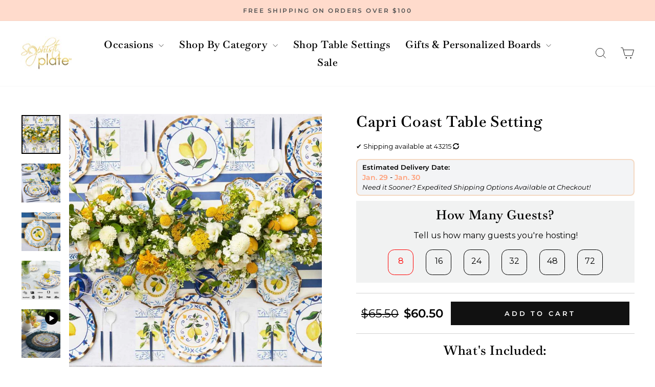

--- FILE ---
content_type: text/html; charset=utf-8
request_url: https://www.sophistiplate.com/products/capri-coast-table-setting?utm_campaign=sophistiplate_review&utm_medium=editorial&utm_source=tqe
body_size: 112926
content:
<!doctype html>
<html class="no-js" lang="en" dir="ltr">
  <head>
<!-- Start of Shoplift scripts -->
<!-- 2026-01-09T16:17:42.3010257Z -->
<style>.shoplift-hide { opacity: 0 !important; }</style>
<style id="sl-preview-bar-hide">#preview-bar-iframe, #PBarNextFrameWrapper { display: none !important; }</style>
<script type="text/javascript">(function(rootPath, template, themeRole, themeId, isThemePreview){ /* Generated on 2026-01-22T22:39:27.8689103Z */(function(){"use strict";var $=document.createElement("style");$.textContent=`#shoplift-preview-control{position:fixed;max-width:332px;height:56px;background-color:#141414;z-index:9999;bottom:20px;display:flex;border-radius:8px;box-shadow:13px 22px 7px #0000,9px 14px 7px #00000003,5px 8px 6px #0000000d,2px 4px 4px #00000017,1px 1px 2px #0000001a,0 0 #0000001a;align-items:center;margin:0 auto;left:16px;right:16px;opacity:0;transform:translateY(20px);visibility:hidden;transition:opacity .4s ease-in-out,transform .4s ease-in-out,visibility 0s .4s}#shoplift-preview-control.visible{opacity:1;transform:translateY(0);visibility:visible;transition:opacity .4s ease-in-out,transform .4s ease-in-out,visibility 0s 0s}#shoplift-preview-control *{font-family:Inter,sans-serif;color:#fff;box-sizing:border-box;font-size:16px}#shoplift-preview-variant-title{font-weight:400;line-height:140%;font-size:16px;text-align:start;letter-spacing:-.16px;flex-grow:1;text-wrap:nowrap;overflow:hidden;text-overflow:ellipsis}#shoplift-preview-variant-selector{position:relative;display:block;padding:6px 0;height:100%;min-width:0;flex:1 1 auto}#shoplift-preview-variant-menu-trigger{border:none;cursor:pointer;width:100%;background-color:transparent;padding:0 16px;border-left:1px solid #333;border-right:1px solid #333;height:100%;display:flex;align-items:center;justify-content:start;gap:8px}#shoplift-preview-variant-selector .menu-variant-label{width:24px;height:24px;border-radius:50%;padding:6px;display:flex;justify-content:center;align-items:center;font-size:12px;font-style:normal;font-weight:600;line-height:100%;letter-spacing:-.12px;flex-shrink:0}#shoplift-preview-variant-selector .preview-variant-menu{position:absolute;bottom:110%;transform:translate3d(0,20px,0);visibility:hidden;pointer-events:none;opacity:0;cursor:pointer;background-color:#141414;border:1px solid #141414;border-radius:6px;width:100%;max-height:156px;overflow-y:auto;box-shadow:0 8px 16px #0003;z-index:1;transition:opacity .3s ease-in-out,transform .3s ease-in-out,visibility 0s .3s}#shoplift-preview-variant-selector .preview-variant-menu.preview-variant-menu__visible{visibility:visible;pointer-events:auto;opacity:100;transform:translateZ(0);transition:opacity .3s ease-in-out,transform .3s ease-in-out,visibility 0s 0s}@media screen and (max-width:400px){#shoplift-preview-variant-selector .preview-variant-menu{position:fixed;left:0;right:0;width:auto;bottom:110%}}#shoplift-preview-variant-selector .preview-variant-menu .preview-variant-menu--item{padding:12px 16px;display:flex;overflow:hidden}#shoplift-preview-variant-selector .preview-variant-menu .preview-variant-menu--item .menu-variant-label{margin-right:6px}#shoplift-preview-variant-selector .preview-variant-menu .preview-variant-menu--item span{overflow:hidden;text-overflow:ellipsis;text-wrap:nowrap;white-space:nowrap;color:#f6f6f6;font-size:14px;font-style:normal;font-weight:500}#shoplift-preview-variant-selector .preview-variant-menu .preview-variant-menu--item:hover{background-color:#545454}#shoplift-preview-variant-selector .preview-variant-menu .preview-variant-menu--item:last-of-type{border-bottom-left-radius:6px;border-bottom-right-radius:6px}#shoplift-preview-variant-selector .preview-variant-menu .preview-variant-menu--item:first-of-type{border-top-left-radius:6px;border-top-right-radius:6px}#shoplift-preview-control div:has(#shoplift-exit-preview-button){padding:0 16px}#shoplift-exit-preview-button{padding:6px 8px;font-weight:500;line-height:75%;border-radius:4px;background-color:transparent;border:none;text-decoration:none}#shoplift-exit-preview-button:hover{cursor:pointer;background-color:#333}/*$vite$:1*/`,document.head.appendChild($);var B=" daum[ /]| deusu/| yadirectfetcher|(?:^|[^g])news(?!sapphire)|(?<! (?:channel/|google/))google(?!(app|/google| pixel))|(?<! cu)bots?(?:\\b|_)|(?<!(?: ya| yandex|^job|inapp;) ?)search|(?<!(?:lib))http|(?<![hg]m)score|@[a-z][\\w-]+\\.|\\(\\)|\\.com|\\b\\d{13}\\b|^<|^[\\w \\.\\-\\(?:\\):]+(?:/v?\\d+(?:\\.\\d+)?(?:\\.\\d{1,10})*?)?(?:,|$)|^[^ ]{50,}$|^\\d+\\b|^\\w+/[\\w\\(\\)]*$|^active|^ad muncher|^amaya|^avsdevicesdk/|^biglotron|^bot|^bw/|^clamav[ /]|^client/|^cobweb/|^custom|^ddg[_-]android|^discourse|^dispatch/\\d|^downcast/|^duckduckgo|^facebook|^getright/|^gozilla/|^hobbit|^hotzonu|^hwcdn/|^jeode/|^jetty/|^jigsaw|^microsoft bits|^movabletype|^mozilla/\\d\\.\\d \\(compatible;?\\)$|^mozilla/\\d\\.\\d \\w*$|^navermailapp|^netsurf|^offline|^owler|^postman|^python|^rank|^read|^reed|^rest|^rss|^snapchat|^space bison|^svn|^swcd |^taringa|^thumbor/|^track|^valid|^w3c|^webbandit/|^webcopier|^wget|^whatsapp|^wordpress|^xenu link sleuth|^yahoo|^yandex|^zdm/\\d|^zoom marketplace/|^{{.*}}$|admin|analyzer|archive|ask jeeves/teoma|bit\\.ly/|bluecoat drtr|browsex|burpcollaborator|capture|catch|check|chrome-lighthouse|chromeframe|classifier|clean|cloud|crawl|cypress/|dareboost|datanyze|dejaclick|detect|dmbrowser|download|evc-batch/|feed|firephp|gomezagent|headless|httrack|hubspot marketing grader|hydra|ibisbrowser|images|insight|inspect|iplabel|ips-agent|java(?!;)|library|mail\\.ru/|manager|measure|neustar wpm|node|nutch|offbyone|optimize|pageburst|pagespeed|parser|perl|phantomjs|pingdom|powermarks|preview|proxy|ptst[ /]\\d|reputation|resolver|retriever|rexx;|rigor|rss\\b|scan|scrape|server|sogou|sparkler/|speedcurve|spider|splash|statuscake|synapse|synthetic|tools|torrent|trace|transcoder|url|virtuoso|wappalyzer|watch|webglance|webkit2png|whatcms/|zgrab",G=/bot|spider|crawl|http|lighthouse/i,V;function K(){if(V instanceof RegExp)return V;try{V=new RegExp(B,"i")}catch{V=G}return V}function j(l){return!!l&&K().test(l)}class L{timestamp;constructor(){this.timestamp=new Date}}class W extends L{type;testId;hypothesisId;constructor(t,e,i){super(),this.type=3,this.testId=t,this.hypothesisId=e,this.timestamp=i}}class J extends L{type;path;constructor(t){super(),this.type=4,this.path=t}}class Y extends L{type;cart;constructor(t){super(),this.type=5,this.cart=t}}class D extends Error{isBot;constructor(){super(),this.isBot=!0}}function Z(l,t,e){for(const i of t.selectors){const s=l.querySelectorAll(i.cssSelector);for(let r=0;r<s.length;r++)e(t.testId,t.hypothesisId)}H(l,t,(i,s,r,o,n)=>n(s,r),e)}function x(l,t,e){for(const i of t.selectors)F(l,t.testId,t.hypothesisId,i,e??(()=>{}));H(l,t,F,e??(()=>{}))}function M(l){return l.urlPatterns.reduce((t,e)=>{switch(e.operator){case"contains":return t+`.*${e}.*`;case"endsWith":return t+`.*${e}`;case"startsWith":return t+`${e}.*`}},"")}function H(l,t,e,i){new MutationObserver(()=>{for(const r of t.selectors)e(l,t.testId,t.hypothesisId,r,i)}).observe(l.documentElement,{childList:!0,subtree:!0})}function F(l,t,e,i,s){const r=l.querySelectorAll(i.cssSelector);for(let o=0;o<r.length;o++){let n=r.item(o);if(n instanceof HTMLElement&&n.dataset.shoplift!==""){n.dataset.shoplift="";for(const a of i.actions.sort(ot))n=Q(l,i.cssSelector,n,a)}}return r.length>0&&s?(s(t,e),!0):!1}function Q(l,t,e,i){switch(i.type){case"innerHtml":e.innerHTML=i.value;break;case"attribute":X(e,i.scope,i.value);break;case"css":tt(l,t,i.value);break;case"js":et(l,e,i);break;case"copy":return it(e);case"remove":st(e);break;case"move":rt(e,parseInt(i.value));break}return e}function X(l,t,e){l.setAttribute(t,e)}function tt(l,t,e){const i=l.createElement("style");i.innerHTML=`${t} { ${e} }`,l.getElementsByTagName("head")[0]?.appendChild(i)}function et(l,t,e){Function("document","element",`"use strict"; ${e.value}`)(l,t)}function it(l){const t=l.cloneNode(!0);if(!l.parentNode)throw"Can't copy node outside of DOM";return l.parentNode.insertBefore(t,l.nextSibling),t}function st(l){l.remove()}function rt(l,t){if(t===0)return;const e=Array.prototype.slice.call(l.parentElement.children).indexOf(l),i=Math.min(Math.max(e+t,0),l.parentElement.children.length-1);l.parentElement.children.item(i).insertAdjacentElement(t>0?"afterend":"beforebegin",l)}function ot(l,t){return N(l)-N(t)}function N(l){return l.type==="copy"||l.type==="remove"?0:1}var P=(l=>(l[l.Template=0]="Template",l[l.Theme=1]="Theme",l[l.UrlRedirect=2]="UrlRedirect",l[l.Script=3]="Script",l[l.Dom=4]="Dom",l[l.Price=5]="Price",l))(P||{});const nt="data:image/svg+xml,%3csvg%20width='12'%20height='12'%20viewBox='0%200%2012%2012'%20fill='none'%20xmlns='http://www.w3.org/2000/svg'%3e%3cpath%20d='M9.96001%207.90004C9.86501%207.90004%209.77001%207.86504%209.69501%207.79004L6.43501%204.53004C6.19501%204.29004%205.80501%204.29004%205.56501%204.53004L2.30501%207.79004C2.16001%207.93504%201.92001%207.93504%201.77501%207.79004C1.63001%207.64504%201.63001%207.40504%201.77501%207.26004L5.03501%204.00004C5.56501%203.47004%206.43001%203.47004%206.96501%204.00004L10.225%207.26004C10.37%207.40504%2010.37%207.64504%2010.225%207.79004C10.15%207.86004%2010.055%207.90004%209.96001%207.90004Z'%20fill='white'/%3e%3c/svg%3e",at="data:image/svg+xml,%3csvg%20width='14'%20height='24'%20viewBox='0%200%2014%2024'%20fill='none'%20xmlns='http://www.w3.org/2000/svg'%3e%3cpath%20d='M12.3976%2014.5255C12.2833%2013.8788%2012.0498%2013.3024%2011.6952%2012.7961C11.3416%2012.2898%2010.9209%2011.8353%2010.4353%2011.4317C9.94868%2011.0291%209.43546%2010.6488%208.89565%2010.292C8.48487%2010.049%208.09577%209.78565%207.72637%209.50402C7.35697%209.2224%207.08016%208.89503%206.89694%208.51987C6.71273%208.14471%206.67826%207.69533%206.79055%207.1697C6.86345%206.83216%206.97476%206.54647%207.12351%206.31162C7.27324%206.07778%207.47124%205.89986%207.7175%205.77684C7.96377%205.65483%208.21989%205.59383%208.48389%205.59383C8.88087%205.59383%209.17639%205.7016%209.3734%205.91714C9.56943%206.13268%209.68271%206.42345%209.71424%206.78946C9.74576%207.15547%209.72015%207.55401%209.63839%207.98509C9.55663%208.41617%209.43645%208.84724%209.27687%209.27934L13.5127%208.80149C13.9638%207.52656%2014.1017%206.42447%2013.9264%205.49725C13.751%204.56901%2013.2664%203.85122%2012.4724%203.34491C12.239%203.19648%2011.9779%203.07041%2011.6893%202.96569L12.0026%201.50979L9.86397%200L7.3875%201.50979L7.11169%202.78878C6.65166%202.8874%206.21724%203.01957%205.8114%203.19038C4.85292%203.594%204.06684%204.15115%203.45117%204.86385C2.83452%205.57655%202.42571%206.40108%202.22378%207.33847C2.06616%208.06947%202.04942%208.70796%202.17551%209.25087C2.30061%209.7948%202.52028%2010.2828%202.8355%2010.7139C3.14974%2011.145%203.51816%2011.5344%203.93977%2011.881C4.36039%2012.2288%204.782%2012.5521%205.20164%2012.851C5.68334%2013.1702%206.13844%2013.5169%206.56497%2013.8921C6.99052%2014.2672%207.31954%2014.7125%207.55004%2015.228C7.78055%2015.7445%207.81502%2016.3769%207.65347%2017.1262C7.56482%2017.5389%207.43676%2017.8765%207.27028%2018.1388C7.10381%2018.4011%206.89596%2018.5983%206.64772%2018.7295C6.3985%2018.8606%206.12071%2018.9267%205.8114%2018.9267C5.21641%2018.9267%204.79776%2018.6034%204.62833%2018.1632C4.4589%2017.7229%204.47367%2017.2583%204.60075%2016.5639C4.72782%2015.8705%205.05092%2015.1395%205.37107%2014.3699H1.17665C1.17665%2014.3699%200.207341%2016.1115%200.0310135%2017.6762C-0.0655232%2018.5302%200.0635208%2019.2653%200.41519%2019.8844C0.76686%2020.5036%201.33032%2020.9814%202.10655%2021.319C2.39222%2021.443%202.7104%2021.5447%203.05813%2021.623L2.54589%2024H7.17473L7.7047%2021.5386C8.08493%2021.442%208.43857%2021.3231%208.76562%2021.1787C9.73985%2020.7476%2010.52%2020.1427%2011.1071%2019.3649C11.6932%2018.5871%2012.0873%2017.7291%2012.2892%2016.7917C12.4744%2015.9295%2012.5099%2015.1741%2012.3966%2014.5275L12.3976%2014.5255Z'%20fill='white'/%3e%3c/svg%3e";async function lt(l){let t=l.replace(/-/g,"+").replace(/_/g,"/");for(;t.length%4;)t+="=";const e=atob(t),i=Uint8Array.from(e,o=>o.charCodeAt(0)),s=new Blob([i]).stream().pipeThrough(new DecompressionStream("gzip")),r=await new Response(s).text();return JSON.parse(r)}function _(l,t){return typeof t=="string"&&/\d{4}-\d{2}-\d{2}T\d{2}:\d{2}:\d{2}.\d+(?:Z|[+-]\d+)/.test(t)?new Date(t):t}function O(l,t){return t}function k(l,t=!1,e=!1,i=","){const s=l/100;if(e){const o=Math.round(s).toLocaleString("en-US");return i!==","?o.replace(/,/g,i):o}else{const r=t?",":".",o=s.toFixed(2).split("."),n=parseInt(o[0],10),a=o[1]??"00",c=n.toLocaleString("en-US");return i!==","?`${c.replace(/,/g,i)}${r}${a}`:t?`${c.replace(/,/g,".")}${r}${a}`:`${c}${r}${a}`}}function R(l,t,e,i){const s=t.replace("{{amount}}",k(l,!1,!1)).replace("{{amount_no_decimals}}",k(l,!1,!0)).replace("{{amount_with_comma_separator}}",k(l,!0,!1)).replace("{{amount_no_decimals_with_comma_separator}}",k(l,!0,!0)).replace("{{amount_with_space_separator}}",k(l,!1,!1," ")).replace("{{amount_no_decimals_with_space_separator}}",k(l,!1,!0," ")).replace("{{amount_with_apostrophe_separator}}",k(l,!1,!1,"'")).replace("{{amount_no_decimals_with_apostrophe_separator}}",k(l,!1,!0,"'")).replace("{{amount_with_period_and_space_separator}}",k(l,!1,!1,". ")).replace("{{amount_no_decimals_with_period_and_space_separator}}",k(l,!1,!0,". ")).replace("{{AMOUNT }}",k(l,!0,!1));return i?`${s} ${e}`:s}function q(l){return l.replace(/[^\d.,\s-]/g,"").trim()}function ct(l){const t=new Map;for(const[e,i,s]of l.v)t.set(e,{priceInCents:i,compareAtPriceInCents:s});return t}function dt(l,t,e,i){const{priceInCents:s,compareAtPriceInCents:r}=e,{mf:o,c:n,cce:a}=i;if(l.getAttribute("data-sl-attribute-p")===t)l.innerHTML=R(s,o,n,a);else if(l.getAttribute("data-sl-attribute-cap")===t)r<=0||r<=s?l.remove():l.innerHTML=R(r,o,n,a);else if(l.getAttribute("data-sl-attribute-discount")===t&&!(r<=0||r<=s)){const h=Math.round((r-s)/r*100),u=q(R(r-s,o,n,!1)),p=l.getAttribute("data-sl-format")||"percent";p==="percent"?l.textContent=`-${h}%`:p==="amount"?l.textContent=`-${u}`:p==="both"&&(l.textContent=`-${h}% (-${u})`)}}function ht(l){const t=[],e={id:"url-pattern",operator:"contains",value:"/"};for(const[i,s,r]of l.v){t.push({id:`p-${i}`,cssSelector:`[data-sl-attribute-p="${i}"]`,urlPatterns:[e],actions:[{id:`p-action-${i}`,type:"innerHtml",scope:"price",value:R(s,l.mf,l.c,l.cce)}]});const o=r<=0||r<=s;if(t.push({id:`cap-${i}`,cssSelector:`[data-sl-attribute-cap="${i}"]`,urlPatterns:[e],actions:[{id:`cap-action-${i}`,type:o?"remove":"innerHtml",scope:"compare-at-price",value:o?"":R(r,l.mf,l.c,l.cce)}]}),!o&&r>s){const n=Math.round((r-s)/r*100),a=q(R(r-s,l.mf,l.c,!1));t.push({id:`d-${i}`,cssSelector:`[data-sl-attribute-discount="${i}"]`,urlPatterns:[e],actions:[{id:`d-action-${i}`,type:"js",scope:null,value:`(function(doc, el) {              var format = el.getAttribute('data-sl-format') || 'percent';              if (format === 'percent') {                el.textContent = '-${n}%';              } else if (format === 'amount') {                el.textContent = '-${a}';              } else if (format === 'both') {                el.textContent = '-${n}% (-${a})';              }            })`}]})}}return t}let U=!1;class pt{constructor(t,e,i,s,r,o,n,a,c,h,u){this.shop=t,this.host=e,this.eventHost=i,this.disableReferrerOverride=a,this.logHistory=[],this.legacySessionKey=`SHOPLIFT_SESSION_${this.shop}`,this.cssHideClass=s?"shoplift-hide":"",this.testConfigs=h.map(d=>({...d,startAt:new Date(d.startAt),statusHistory:d.statusHistory.map(v=>({...v,createdAt:new Date(v.createdAt)}))})),this.inactiveTestConfigs=u,this.sendPageView=!!r,this.shopliftDebug=o===!0,this.gaConfig=n!=={"sendEvents":false,"mode":"gtag"}?n:{sendEvents:!1},this.fetch=window.fetch.bind(window),this.localStorageSet=window.localStorage.setItem.bind(window.localStorage),this.localStorageGet=window.localStorage.getItem.bind(window.localStorage);const p=this.getDeviceType();this.device=p!=="tablet"?p:"mobile",this.state=this.loadState(),this.shopifyAnalyticsId=this.getShopifyAnalyticsId(),this.testsFilteredByAudience=h.filter(d=>d.status=="active"),this.getCountryTimeout=c===1000?1e3:c,this.log("State Loaded",JSON.stringify(this.state))}DATA_SL_ATTRIBUTE_P="data-sl-attribute-p";DATA_SL_TEST_ID="data-sl-test-id";VIEWPORT_TRACK_THRESHOLD=.5;temporarySessionKey="Shoplift_Session";essentialSessionKey="Shoplift_Essential";analyticsSessionKey="Shoplift_Analytics";priceSelectorsSessionKey="Shoplift_PriceSelectors";legacySessionKey;cssHideClass;testConfigs;inactiveTestConfigs;testsFilteredByAudience;sendPageView;shopliftDebug;gaConfig;getCountryTimeout;state;shopifyAnalyticsId;cookie=document.cookie;isSyncing=!1;isSyncingGA=!1;fetch;localStorageSet;localStorageGet;sessionStorageSet=window.sessionStorage.setItem.bind(window.sessionStorage);sessionStorageGet=window.sessionStorage.getItem.bind(window.sessionStorage);urlParams=new URLSearchParams(window.location.search);device;logHistory;activeViewportObservers=new Map;deriveCategoryFromExistingTests(){if(!this.state.temporary.testCategory&&this.state.essential.visitorTests.length>0){const t=this.state.essential.visitorTests.some(e=>{if(!e.hypothesisId)return!1;const i=this.getHypothesis(e.hypothesisId);return i&&["theme","basicScript","price"].includes(i.type)});this.state.temporary.testCategory=t?"global":"conditional",this.persistTemporaryState(),this.log("Derived test category from existing visitorTests: %s",this.state.temporary.testCategory)}}async init(){try{if(this.log("Shoplift script initializing"),window.Shopify&&window.Shopify.designMode){this.log("Skipping script for design mode");return}if(window.location.href.includes("slScreenshot=true")){this.log("Skipping script for screenshot");return}if(window.location.hostname.endsWith(".edgemesh.com")){this.log("Skipping script for preview");return}if(window.location.href.includes("isShopliftMerchant")){const e=this.urlParams.get("isShopliftMerchant")==="true";this.log("Setting merchant session to %s",e),this.state.temporary.isMerchant=e,this.persistTemporaryState()}if(this.state.temporary.isMerchant){this.log("Setting up preview for merchant"),typeof window.shoplift!="object"&&this.setShopliftStub(),this.state.temporary.previewConfig||this.hidePage(),await this.initPreview(),document.querySelector("#sl-preview-bar-hide")?.remove();return}if(this.state.temporary.previewConfig=void 0,j(navigator.userAgent))return;if(navigator.userAgent.includes("Chrome/118")){this.log("Random: %o",[Math.random(),Math.random(),Math.random()]);const e=await this.makeRequest({url:`${this.eventHost}/api/v0/events/ip`,method:"get"}).then(i=>i?.json());this.log(`IP: ${e}`),this.makeRequest({url:`${this.eventHost}/api/v0/logs`,method:"post",data:JSON.stringify(this.debugState(),O)}).catch()}if(this.shopifyAnalyticsId=this.getShopifyAnalyticsId(),this.monitorConsentChange(),this.checkForThemePreview())return;if(!this.disableReferrerOverride&&this.state.temporary.originalReferrer!=null){this.log(`Overriding referrer from '${document.referrer}' to '${this.state.temporary.originalReferrer}'`);const e=this.state.temporary.originalReferrer;delete this.state.temporary.originalReferrer,this.persistTemporaryState(),Object.defineProperty(document,"referrer",{get:()=>e,enumerable:!0,configurable:!0})}if(await this.refreshVisitor(this.shopifyAnalyticsId),await this.handleVisitorTest()){this.log("Redirecting for visitor test");return}this.setShoplift(),this.showPage(),this.ensureCartAttributesForExistingPriceTests(!1),await this.finalize(),console.log("SHOPLIFT SCRIPT INITIALIZED!")}catch(t){if(t instanceof D)return;throw t}finally{typeof window.shoplift!="object"&&this.setShopliftStub()}}getVariantColor(t){switch(t){case"a":return{text:"#141414",bg:"#E2E2E2"};case"b":return{text:"rgba(255, 255, 255, 1)",bg:"rgba(37, 99, 235, 1)"}}}getDefaultVariantTitle(t){return t.title?t.title:t.type==="price"?t.isControl?"Original prices":"Variant prices":t.isControl?"Original":"Untitled variant "+t.label.toUpperCase()}async initPreview(){const t=this.urlParams.get("previewConfig");if(t){this.state.temporary.previewConfig=void 0,this.log("Setting up the preview"),this.log("Found preview config, writing to temporary state");const e=await lt(t);if(this.state.temporary.previewConfig=e,this.state.temporary.previewConfig.testTypeCategory===P.Price){this.hidePage(!0);const s=this.state.temporary.previewConfig;let r=`${this.host}/api/dom-selectors/${s.storeId}/${s.testId}/${s.isDraft||!1}`;s.shopifyProductId&&(r+=`?productId=${s.shopifyProductId}`);const o=await this.makeJsonRequest({method:"get",url:r}).catch(n=>(this.log("Error getting domSelectors",n),null));s.variants.forEach(n=>n.domSelectors=o[n.id]?.domSelectors)}this.persistTemporaryState();const i=new URL(window.location.toString());i.searchParams.delete("previewConfig"),this.queueRedirect(i)}else if(this.state.temporary.previewConfig){this.showPage();const e=this.state.temporary.previewConfig;e.testTypeCategory===P.Template&&this.handleTemplatePreview(e)&&this.initPreviewControls(e),e.testTypeCategory===P.UrlRedirect&&this.handleUrlPreview(e)&&this.initPreviewControls(e),e.testTypeCategory===P.Script&&this.handleScriptPreview(e)&&this.initPreviewControls(e),e.testTypeCategory===P.Price&&await this.handlePricePreview(e)&&this.initPreviewControls(e)}}initPreviewControls(t){document.addEventListener("DOMContentLoaded",()=>{const e=t.variants.find(v=>v.id===t.currentVariant),i=e?.label||"a",s=t.variants,r=document.createElement("div");r.id="shoplift-preview-control";const o=document.createElement("div"),n=document.createElement("img");n.src=at,n.height=24,n.width=14,o.style.padding="0 16px",o.style.lineHeight="100%",o.appendChild(n),r.appendChild(o);const a=document.createElement("div");a.id="shoplift-preview-variant-selector";const c=document.createElement("button");c.id="shoplift-preview-variant-menu-trigger";const h=document.createElement("div");h.className="menu-variant-label",h.style.backgroundColor=this.getVariantColor(i).bg,h.style.color=this.getVariantColor(i).text,h.innerText=i.toUpperCase(),c.appendChild(h);const u=document.createElement("span");if(u.id="shoplift-preview-variant-title",u.innerText=e?this.getDefaultVariantTitle(e):"Untitled variant "+i.toUpperCase(),c.appendChild(u),s.length>1){const v=document.createElement("img");v.src=nt,v.width=12,v.height=12,v.style.height="12px",v.style.width="12px",c.appendChild(v);const T=document.createElement("div");T.className="preview-variant-menu";for(const m of t.variants.filter(S=>S.id!==t.currentVariant)){const S=document.createElement("div");S.className="preview-variant-menu--item";const I=document.createElement("div");I.className="menu-variant-label",I.style.backgroundColor=this.getVariantColor(m.label).bg,I.style.color=this.getVariantColor(m.label).text,I.style.flexShrink="0",I.innerText=m.label.toUpperCase(),S.appendChild(I);const y=document.createElement("span");y.innerText=this.getDefaultVariantTitle(m),S.appendChild(y),S.addEventListener("click",()=>{this.pickVariant(m.id)}),T.appendChild(S)}a.appendChild(T),c.addEventListener("click",()=>{T.className!=="preview-variant-menu preview-variant-menu__visible"?T.classList.add("preview-variant-menu__visible"):T.classList.remove("preview-variant-menu__visible")}),document.addEventListener("click",m=>{m.target instanceof Element&&!c.contains(m.target)&&T.className==="preview-variant-menu preview-variant-menu__visible"&&T.classList.remove("preview-variant-menu__visible")})}else c.style.pointerEvents="none",h.style.margin="0";a.appendChild(c),r.appendChild(a);const p=document.createElement("div"),d=document.createElement("button");d.id="shoplift-exit-preview-button",d.innerText="Exit",p.appendChild(d),d.addEventListener("click",()=>{this.exitPreview()}),r.appendChild(p),document.body.appendChild(r),requestAnimationFrame(()=>{r.classList.add("visible")})}),this.ensureCartAttributesForExistingPriceTests(!0)}pickVariant(t){if(this.state.temporary.previewConfig){const e=this.state.temporary.previewConfig,i=new URL(window.location.toString());if(e.testTypeCategory===P.UrlRedirect){const s=e.variants.find(r=>r.id===e.currentVariant)?.redirectUrl;if(i.pathname===s){const r=e.variants.find(o=>o.id===t)?.redirectUrl;r&&(i.pathname=r)}}if(e.testTypeCategory===P.Template){const s=e.variants.find(r=>r.id===e.currentVariant)?.pathName;if(s&&i.pathname===s){const r=e.variants.find(o=>o.id===t)?.pathName;r&&r!==s&&(i.pathname=r)}}e.currentVariant=t,this.persistTemporaryState(),this.queueRedirect(i)}}exitPreview(){const t=new URL(window.location.toString());if(this.state.temporary.previewConfig?.testTypeCategory===P.Template&&t.searchParams.delete("view"),this.state.temporary.previewConfig?.testTypeCategory===P.Script&&t.searchParams.delete("slVariant"),this.state.temporary.previewConfig?.testTypeCategory===P.UrlRedirect){const i=this.state.temporary.previewConfig.variants.filter(r=>!r.isControl&&r.redirectUrl!==null).map(r=>r.redirectUrl),s=this.state.temporary.previewConfig.variants.find(r=>r.label==="a")?.redirectUrl;i.includes(t.pathname)&&s&&(t.pathname=s)}this.state.temporary.previewConfig=void 0,this.persistTemporaryState(),this.hidePage(),this.queueRedirect(t)}handleTemplatePreview(t){const e=t.currentVariant,i=t.variants.find(a=>a.id===e);if(!i)return!1;const s=t.variants.find(a=>a.isControl);if(!s)return!1;this.log("Setting up template preview for type",s.type);const r=new URL(window.location.toString()),o=r.searchParams.get("view"),n=i.type===s.type;return!n&&!i.isControl&&template.suffix===s.affix&&this.typeFromTemplate()===s.type&&i.pathName!==null?(this.log("Hit control template type, redirecting to the variant url"),this.hidePage(),r.pathname=i.pathName,this.queueRedirect(r),!0):(!i.isControl&&this.typeFromTemplate()==i.type&&template.suffix===s.affix&&n&&o!==(i.affix||"__DEFAULT__")&&(this.log("Template type and affix match control, updating the view param"),r.searchParams.delete("view"),this.log("Setting the new viewParam to",i.affix||"__DEFAULT__"),this.hidePage(),r.searchParams.set("view",i.affix||"__DEFAULT__"),this.queueRedirect(r)),o!==null&&o!==i.affix&&(r.searchParams.delete("view"),this.hidePage(),this.queueRedirect(r)),!0)}handleUrlPreview(t){const e=t.currentVariant,i=t.variants.find(o=>o.id===e),s=t.variants.find(o=>o.isControl)?.redirectUrl;if(!i)return!1;this.log("Setting up URL redirect preview");const r=new URL(window.location.toString());return r.pathname===s&&!i.isControl&&i.redirectUrl!==null&&(this.log("Url matches control, redirecting"),this.hidePage(),r.pathname=i.redirectUrl,this.queueRedirect(r)),!0}handleScriptPreview(t){const e=t.currentVariant,i=t.variants.find(o=>o.id===e);if(!i)return!1;this.log("Setting up script preview");const s=new URL(window.location.toString());return s.searchParams.get("slVariant")!==i.id&&(this.log("current id doesn't match the variant, redirecting"),s.searchParams.delete("slVariant"),this.log("Setting the new slVariantParam"),this.hidePage(),s.searchParams.set("slVariant",i.id),this.queueRedirect(s)),!0}async handlePricePreview(t){const e=t.currentVariant,i=t.variants.find(s=>s.id===e);return i?(this.log("Setting up price preview"),i.domSelectors&&i.domSelectors.length>0&&(x(document,{testId:t.testId,hypothesisId:i.id,selectors:i.domSelectors}),this.ensureCartAttributesForExistingPriceTests(!0)),!0):!1}async finalize(){const t=await this.getCartState();t!==null&&this.queueCartUpdate(t),this.pruneStateAndSave(),await this.syncAllEvents()}setShoplift(){this.log("Setting up public API");const e=this.urlParams.get("slVariant")==="true",i=e?null:this.urlParams.get("slVariant");window.shoplift={isHypothesisActive:async s=>{if(this.log("Script checking variant for hypothesis '%s'",s),e)return this.log("Forcing variant for hypothesis '%s'",s),!0;if(i!==null)return this.log("Forcing hypothesis '%s'",i),s===i;const r=this.testConfigs.find(n=>n.hypotheses.some(a=>a.id===s));if(!r)return this.log("No test found for hypothesis '%s'",s),!1;const o=this.state.essential.visitorTests.find(n=>n.testId===r.id);return o?(this.log("Active visitor test found",s),o.hypothesisId===s):(await this.manuallySplitVisitor(r),this.testConfigs.some(n=>n.hypotheses.some(a=>a.id===s&&this.state.essential.visitorTests.some(c=>c.hypothesisId===a.id))))},setAnalyticsConsent:async s=>{await this.onConsentChange(s,!0)},getVisitorData:()=>({visitor:this.state.analytics.visitor,visitorTests:this.state.essential.visitorTests.filter(s=>!s.isInvalid).map(s=>{const{shouldSendToGa:r,savedAt:o,...n}=s;return n})})}}setShopliftStub(){this.log("Setting up stubbed public API");const e=this.urlParams.get("slVariant")==="true",i=e?null:this.urlParams.get("slVariant");window.shoplift={isHypothesisActive:s=>Promise.resolve(e||s===i),setAnalyticsConsent:()=>Promise.resolve(),getVisitorData:()=>({visitor:null,visitorTests:[]})}}async manuallySplitVisitor(t){this.log("Starting manual split for test '%s'",t.id),await this.handleVisitorTest([t]);const e=this.getReservationForTest(t.id);e&&!e.isRealized&&e.entryCriteriaKey&&(this.log("Realizing manual API reservation for test '%s'",t.id),this.realizeReservationForCriteria(e.entryCriteriaKey)),this.saveState(),this.syncAllEvents()}async handleVisitorTest(t){await this.filterTestsByAudience(this.testConfigs,this.state.analytics.visitor??this.buildBaseVisitor(),this.state.essential.visitorTests),this.deriveCategoryFromExistingTests(),this.clearStaleReservations();let e=t?t.filter(i=>this.testsFilteredByAudience.some(s=>s.id===i.id)):[...this.testsForUrl(this.testsFilteredByAudience),...this.domTestsForUrl(this.testsFilteredByAudience)];try{if(e.length===0)return this.log("No tests found"),!1;this.log("Checking for existing visitor test on page");const i=this.getCurrentVisitorHypothesis(e);if(i){this.log("Found current visitor test");const a=this.considerRedirect(i);return a&&(this.log("Redirecting for current visitor test"),this.redirect(i)),a}const s=this.getReservationForCurrentPage();if(s){this.log("Found matching reservation for current page: %s",s.testId);const a=this.getHypothesis(s.hypothesisId);if(a){a.type!=="price"&&this.realizeReservationForCriteria(s.entryCriteriaKey);const c=this.considerRedirect(a);return c&&this.redirect(a),c}}this.log("No active test relation for test page");const r=this.testsForUrl(this.inactiveTestConfigs.filter(a=>this.testIsPaused(a)&&a.hypotheses.some(c=>this.state.essential.visitorTests.some(h=>h.hypothesisId===c.id)))).map(a=>a.id);if(r.length>0)return this.log("Visitor has paused tests for test page, skipping test assignment: %o",r),!1;if(!this.state.temporary.testCategory){const a=this.testsFilteredByAudience.filter(h=>this.isGlobalEntryCriteria(this.getEntryCriteriaKey(h))),c=this.testsFilteredByAudience.filter(h=>!this.isGlobalEntryCriteria(this.getEntryCriteriaKey(h)));if(this.log("Category dice roll - global tests: %o, conditional tests: %o",a.map(h=>({id:h.id,title:h.title,criteria:this.getEntryCriteriaKey(h)})),c.map(h=>({id:h.id,title:h.title,criteria:this.getEntryCriteriaKey(h)}))),a.length>0&&c.length>0){const h=a.length,u=c.length,p=h+u,d=Math.random()*p;this.state.temporary.testCategory=d<h?"global":"conditional",this.log("Category dice roll: rolled %.2f of %d (global weight: %d, conditional weight: %d), selected '%s'",d,p,h,u,this.state.temporary.testCategory)}else a.length>0?(this.state.temporary.testCategory="global",this.log("Only global tests available, setting category to global")):(this.state.temporary.testCategory="conditional",this.log("Only conditional tests available, setting category to conditional"));this.persistTemporaryState()}const o=this.state.temporary.testCategory;if(this.log("Visitor test category: %s",o),o==="global"){const a=this.testsFilteredByAudience.filter(c=>!this.isGlobalEntryCriteria(this.getEntryCriteriaKey(c)));for(const c of a)this.markTestAsBlocked(c,"category:global");e=e.filter(c=>this.isGlobalEntryCriteria(this.getEntryCriteriaKey(c)))}else{const a=this.testsFilteredByAudience.filter(c=>this.isGlobalEntryCriteria(this.getEntryCriteriaKey(c)));for(const c of a)this.markTestAsBlocked(c,"category:conditional");e=e.filter(c=>!this.isGlobalEntryCriteria(this.getEntryCriteriaKey(c)))}if(e.length===0)return this.log("No tests remaining after category filter"),!1;this.createReservations(e);const n=this.getReservationForCurrentPage();if(n&&!n.isRealized){const a=this.getHypothesis(n.hypothesisId);if(a){a.type!=="price"&&this.realizeReservationForCriteria(n.entryCriteriaKey);const c=this.considerRedirect(a);return c&&(this.log("Redirecting for new test"),this.redirect(a)),c}}return!1}finally{this.includeInDomTests(),this.saveState()}}includeInDomTests(){this.applyControlForAudienceFilteredPriceTests();const t=this.getDomTestsForCurrentUrl(),e=this.getVisitorDomHypothesis(t);for(const i of t){this.log("Evaluating dom test '%s'",i.id);const s=i.hypotheses.some(d=>d.type==="price");if(this.state.essential.visitorTests.find(d=>d.testId===i.id&&d.isInvalid&&!d.hypothesisId)){if(this.log("Visitor is blocked from test '%s', applying control prices if price test",i.id),s){const d=i.hypotheses.find(v=>v.isControl);d?.priceData&&(this.applyPriceTestWithMapLookup(i.id,d,[d],()=>{this.log("Control prices applied for blocked visitor, no metrics tracked")}),this.updatePriceTestHiddenInputs(i.id,"control",!1))}continue}const o=this.getReservationForTest(i.id);let n=null,a=!1;const c=e.find(d=>i.hypotheses.some(v=>d.id===v.id));if(o)n=this.getHypothesis(o.hypothesisId)??null,this.log("Using reserved hypothesis '%s' for test '%s'",o.hypothesisId,i.id);else if(c)n=c,this.log("Using existing hypothesis assignment for test '%s'",i.id);else if(s){const d=this.visitorActiveTestTypeWithReservations();d?(a=!0,this.log("Visitor already in test type '%s', treating as non-test for price test '%s'",d,i.id)):n=this.pickHypothesis(i)}else n=this.pickHypothesis(i);if(a&&s){const d=i.hypotheses.find(v=>v.isControl);d?.priceData&&(this.log("Applying control prices for non-test visitor on price test '%s' (Map-based)",i.id),this.applyPriceTestWithMapLookup(i.id,d,[d],()=>{this.log("Control prices applied for non-test visitor, no metrics tracked")}),this.updatePriceTestHiddenInputs(i.id,"control",!1));continue}if(!n){this.log("Failed to pick hypothesis for test");continue}const h=i.bayesianRevision??4,u=n.type==="price",p=h>=5;if(u&&p){if(this.log(`Price test with Map-based lookup (v${h}): ${i.id}`),!n.priceData){this.log("No price data for hypothesis '%s', skipping",n.id);continue}const d=n.isControl?"control":"variant";this.log(`Setting up Map-based price test for ${d} (test: ${i.id})`),this.applyPriceTestWithMapLookup(i.id,n,i.hypotheses,v=>{const T=this.getReservationForTest(v);T&&!T.isRealized&&T.entryCriteriaKey?this.realizeReservationForCriteria(T.entryCriteriaKey):this.queueAddVisitorToTest(v,n),this.saveState(),this.queuePageView(window.location.pathname),this.syncAllEvents()});continue}if(u&&!p){this.log(`Price test without viewport tracking (v${h}): ${i.id}`);const d=this.getDomSelectorsForHypothesis(n);if(d.length===0)continue;x(document,{testId:i.id,hypothesisId:n.id,selectors:d},v=>{this.queueAddVisitorToTest(v,n),this.saveState(),this.queuePageView(window.location.pathname),this.syncAllEvents()});continue}if(!n.domSelectors||n.domSelectors.length===0){this.log("No selectors found, skipping hypothesis");continue}x(document,{testId:i.id,hypothesisId:n.id,selectors:n.domSelectors},d=>{this.queueAddVisitorToTest(d,n),this.saveState(),this.queuePageView(window.location.pathname),this.syncAllEvents()})}}considerRedirect(t){if(this.log("Considering redirect for hypothesis '%s'",t.id),t.isControl)return this.log("Skipping redirect for control"),!1;if(t.type==="basicScript"||t.type==="manualScript")return this.log("Skipping redirect for script test"),!1;const e=this.state.essential.visitorTests.find(o=>o.hypothesisId===t.id),i=new URL(window.location.toString()),r=new URLSearchParams(window.location.search).get("view");if(t.type==="theme"){if(!(t.themeId===themeId)){if(this.log("Theme id '%s' is not hypothesis theme ID '%s'",t.themeId,themeId),e&&e.themeId!==t.themeId&&(e.themeId===themeId||!this.isThemePreview()))this.log("On old theme, redirecting and updating local visitor"),e.themeId=t.themeId;else if(this.isThemePreview())return this.log("On non-test theme, skipping redirect"),!1;return this.log("Hiding page to redirect for theme test"),this.hidePage(),!0}return!1}else if(t.type!=="dom"&&t.type!=="price"&&t.affix!==template.suffix&&t.affix!==r||t.redirectPath&&!i.pathname.endsWith(t.redirectPath))return this.log("Hiding page to redirect for template test"),this.hidePage(),!0;return this.log("Not redirecting"),!1}redirect(t){if(this.log("Redirecting to hypothesis '%s'",t.id),t.isControl)return;const e=new URL(window.location.toString());if(e.searchParams.delete("view"),t.redirectPath){const i=RegExp("^(/w{2}-w{2})/").exec(e.pathname);if(i&&i.length>1){const s=i[1];e.pathname=`${s}${t.redirectPath}`}else e.pathname=t.redirectPath}else t.type==="theme"?(e.searchParams.set("_ab","0"),e.searchParams.set("_fd","0"),e.searchParams.set("_sc","1"),e.searchParams.set("preview_theme_id",t.themeId.toString())):t.type!=="urlRedirect"&&e.searchParams.set("view",t.affix);this.queueRedirect(e)}async refreshVisitor(t){if(t===null||!this.state.essential.isFirstLoad||!this.testConfigs.some(i=>i.visitorOption!=="all"))return;this.log("Refreshing visitor"),this.hidePage();const e=await this.getVisitor(t);e&&e.id&&this.updateLocalVisitor(e)}buildBaseVisitor(){return{shopifyAnalyticsId:this.shopifyAnalyticsId,device:this.device,country:null,...this.state.essential.initialState}}getInitialState(){const t=this.getUTMValue("utm_source")??"",e=this.getUTMValue("utm_medium")??"",i=this.getUTMValue("utm_campaign")??"",s=this.getUTMValue("utm_content")??"",r=window.document.referrer,o=this.device;return{createdAt:new Date,utmSource:t,utmMedium:e,utmCampaign:i,utmContent:s,referrer:r,device:o}}checkForThemePreview(){return this.log("Checking for theme preview"),window.location.hostname.endsWith(".shopifypreview.com")?(this.log("on shopify preview domain"),this.clearThemeBar(!0,!1,this.state),document.querySelector("#sl-preview-bar-hide")?.remove(),!1):this.isThemePreview()?this.state.essential.visitorTests.some(t=>t.isThemeTest&&t.hypothesisId!=null&&this.getHypothesis(t.hypothesisId)&&t.themeId===themeId)?(this.log("On active theme test, removing theme bar"),this.clearThemeBar(!1,!0,this.state),!1):this.state.essential.visitorTests.some(t=>t.isThemeTest&&t.hypothesisId!=null&&!this.getHypothesis(t.hypothesisId)&&t.themeId===themeId)?(this.log("Visitor is on an inactive theme test, redirecting to main theme"),this.redirectToMainTheme(),!0):this.state.essential.isFirstLoad?(this.log("No visitor found on theme preview, redirecting to main theme"),this.redirectToMainTheme(),!0):this.inactiveTestConfigs.some(t=>t.hypotheses.some(e=>e.themeId===themeId))?(this.log("Current theme is an inactive theme test, redirecting to main theme"),this.redirectToMainTheme(),!0):this.testConfigs.some(t=>t.hypotheses.some(e=>e.themeId===themeId))?(this.log("Falling back to clearing theme bar"),this.clearThemeBar(!1,!0,this.state),!1):(this.log("No tests on current theme, skipping script"),this.clearThemeBar(!0,!1,this.state),document.querySelector("#sl-preview-bar-hide")?.remove(),!0):(this.log("Not on theme preview"),this.clearThemeBar(!0,!1,this.state),!1)}redirectToMainTheme(){this.hidePage();const t=new URL(window.location.toString());t.searchParams.set("preview_theme_id",""),this.queueRedirect(t)}testsForUrl(t){const e=new URL(window.location.href),i=this.typeFromTemplate();return t.filter(s=>s.hypotheses.some(r=>r.type!=="dom"&&r.type!=="price"&&(r.isControl&&r.type===i&&r.affix===template.suffix||r.type==="theme"||r.isControl&&r.type==="urlRedirect"&&r.redirectPath&&e.pathname.endsWith(r.redirectPath)||r.type==="basicScript"))&&(s.ignoreTestViewParameterEnforcement||!e.searchParams.has("view")||s.hypotheses.map(r=>r.affix).includes(e.searchParams.get("view")??"")))}domTestsForUrl(t){const e=new URL(window.location.href);return t.filter(i=>i.hypotheses.some(s=>s.type!=="dom"&&s.type!=="price"?!1:s.type==="price"&&s.priceData&&s.priceData.v.length>0?!0:s.domSelectors&&s.domSelectors.some(r=>new RegExp(M(r)).test(e.toString()))))}async filterTestsByAudience(t,e,i){const s=[];let r=e.country;!r&&t.some(o=>o.requiresCountry&&!i.some(n=>n.testId===o.id))&&(this.log("Hiding page to check geoip"),this.hidePage(),r=await this.makeJsonRequest({method:"get",url:`${this.eventHost}/api/v0/visitors/get-country`,signal:AbortSignal.timeout(this.getCountryTimeout)}).catch(o=>(this.log("Error getting country",o),null)));for(const o of t){if(this.log("Checking audience for test '%s'",o.id),this.state.essential.visitorTests.some(c=>c.testId===o.id&&c.hypothesisId==null)){console.log(`Skipping blocked test '${o.id}'`);continue}const n=this.visitorCreatedDuringTestActive(o.statusHistory);(i.some(c=>c.testId===o.id&&(o.device==="all"||o.device===e.device&&o.device===this.device))||this.isTargetAudience(o,e,n,r))&&(this.log("Visitor is in audience for test '%s'",o.id),s.push(o))}this.testsFilteredByAudience=s}isTargetAudience(t,e,i,s){const r=this.getChannel(e);return(t.device==="all"||t.device===e.device&&t.device===this.device)&&(t.visitorOption==="all"||t.visitorOption==="new"&&i||t.visitorOption==="returning"&&!i)&&(t.targetAudiences.length===0||t.targetAudiences.reduce((o,n)=>o||n.reduce((a,c)=>a&&c(e,i,r,s),!0),!1))}visitorCreatedDuringTestActive(t){let e="";for(const i of t){if(this.state.analytics.visitor!==null&&this.state.analytics.visitor.createdAt<i.createdAt||this.state.essential.initialState.createdAt<i.createdAt)break;e=i.status}return e==="active"}getDomTestsForCurrentUrl(){return this.domTestsForUrl(this.testsFilteredByAudience)}getCurrentVisitorHypothesis(t){return t.flatMap(e=>e.hypotheses).find(e=>e.type!=="dom"&&e.type!=="price"&&this.state.essential.visitorTests.some(i=>i.hypothesisId===e.id))}getVisitorDomHypothesis(t){return t.flatMap(e=>e.hypotheses).filter(e=>(e.type==="dom"||e.type==="price")&&this.state.essential.visitorTests.some(i=>i.hypothesisId===e.id))}getHypothesis(t){return this.testConfigs.filter(e=>e.hypotheses.some(i=>i.id===t)).map(e=>e.hypotheses.find(i=>i.id===t))[0]}getDomSelectorsForHypothesis(t){if(!t)return[];if(t.domSelectors&&t.domSelectors.length>0)return t.domSelectors;if(t.priceData){const e=`${this.priceSelectorsSessionKey}_${t.id}`;try{const s=sessionStorage.getItem(e);if(s){const r=JSON.parse(s);return t.domSelectors=r,this.log("Loaded %d price selectors from cache for hypothesis '%s'",r.length,t.id),r}}catch{}const i=ht(t.priceData);t.domSelectors=i;try{sessionStorage.setItem(e,JSON.stringify(i)),this.log("Generated and cached %d price selectors for hypothesis '%s'",i.length,t.id)}catch{this.log("Generated %d price selectors for hypothesis '%s' (cache unavailable)",i.length,t.id)}return i}return[]}hasThemeTest(t){return t.some(e=>e.hypotheses.some(i=>i.type==="theme"))}hasTestThatIsNotThemeTest(t){return t.some(e=>e.hypotheses.some(i=>i.type!=="theme"&&i.type!=="dom"&&i.type!=="price"))}hasThemeAndOtherTestTypes(t){return this.hasThemeTest(t)&&this.hasTestThatIsNotThemeTest(t)}testIsPaused(t){return t.status==="paused"||t.status==="incompatible"||t.status==="suspended"}visitorActiveTestType(){const t=this.state.essential.visitorTests.filter(e=>this.testConfigs.some(i=>i.hypotheses.some(s=>s.id==e.hypothesisId)));return t.length===0?null:t.some(e=>e.isThemeTest)?"theme":"templateOrUrlRedirect"}getReservationType(t){return t==="price"||this.isTemplateTestType(t)?"deferred":"immediate"}isTemplateTestType(t){return["product","collection","landing","index","cart","search","blog","article","collectionList"].includes(t)}getEntryCriteriaKey(t){const e=t.hypotheses.find(i=>i.isControl);if(!e)return`unknown:${t.id}`;switch(e.type){case"theme":return"global:theme";case"basicScript":return"global:autoApi";case"price":return"global:price";case"manualScript":return`conditional:manualApi:${t.id}`;case"urlRedirect":return`conditional:url:${e.redirectPath||"unknown"}`;default:return`conditional:template:${e.type}`}}isGlobalEntryCriteria(t){return t.startsWith("global:")}groupTestsByEntryCriteria(t){const e=new Map;for(const i of t){const s=this.getEntryCriteriaKey(i),r=e.get(s)||[];r.push(i),e.set(s,r)}return e}doesCurrentPageMatchEntryCriteria(t){if(this.isGlobalEntryCriteria(t))return!0;if(t==="conditional:manualApi")return!1;if(t.startsWith("conditional:url:")){const e=t.replace("conditional:url:","");return window.location.pathname.endsWith(e)}if(t.startsWith("conditional:template:")){const e=t.replace("conditional:template:","");return this.typeFromTemplate()===e}return!1}hasActiveReservation(){const t=this.getActiveReservations();return Object.values(t).some(e=>!e.isRealized)}getActiveReservation(){const t=this.getActiveReservations();return Object.values(t).find(e=>!e.isRealized)??null}clearStaleReservations(){const t=this.state.temporary.testReservations;if(!t)return;let e=!1;for(const[i,s]of Object.entries(t)){const r=this.testConfigs.find(n=>n.id===s.testId);if(!r){this.log("Test '%s' no longer in config, clearing reservation for criteria '%s'",s.testId,i),delete t[i],e=!0;continue}if(r.status!=="active"){this.log("Test '%s' status is '%s', clearing reservation for criteria '%s'",s.testId,r.status,i),delete t[i],e=!0;continue}this.testsFilteredByAudience.some(n=>n.id===s.testId)||(this.log("Visitor no longer passes audience for test '%s', clearing reservation for criteria '%s'",s.testId,i),delete t[i],e=!0)}e&&this.persistTemporaryState()}createReservations(t){if(this.state.temporary.testReservations||(this.state.temporary.testReservations={}),this.state.temporary.rolledEntryCriteria||(this.state.temporary.rolledEntryCriteria=[]),this.state.temporary.testCategory==="global"){this.createSingleReservation(t,"global");return}const i=t.filter(n=>this.doesCurrentPageMatchEntryCriteria(this.getEntryCriteriaKey(n))),s=t.filter(n=>!this.doesCurrentPageMatchEntryCriteria(this.getEntryCriteriaKey(n)));this.log("Conditional tests split - matching current page: %d, not matching: %d",i.length,s.length),i.length>0&&this.log("Tests matching current page (same pool): %o",i.map(n=>({id:n.id,title:n.title,criteria:this.getEntryCriteriaKey(n)})));const r="conditional:current-page";if(i.length>0&&!this.state.temporary.rolledEntryCriteria.includes(r)){this.createSingleReservation(i,r);for(const n of i){const a=this.getEntryCriteriaKey(n);this.state.temporary.rolledEntryCriteria.includes(a)||this.state.temporary.rolledEntryCriteria.push(a)}}const o=this.groupTestsByEntryCriteria(s);for(const[n,a]of o){if(this.state.temporary.rolledEntryCriteria.includes(n)){this.log("Already rolled for criteria '%s', skipping",n);continue}if(a.some(m=>this.state.essential.visitorTests.some(S=>S.testId===m.id))){this.log("Visitor already has VT for criteria '%s', skipping",n),this.state.temporary.rolledEntryCriteria.push(n);continue}const h=[...a].sort((m,S)=>m.id.localeCompare(S.id));this.log("Test dice roll for criteria '%s' - available tests: %o",n,h.map(m=>({id:m.id,title:m.title})));const u=Math.floor(Math.random()*h.length),p=h[u];this.log("Test dice roll: picked index %d of %d, selected test '%s' (%s)",u+1,a.length,p.id,p.title);const d=this.pickHypothesis(p);if(!d){this.log("No hypothesis picked for test '%s'",p.id);continue}const v=this.getReservationType(d.type),T={testId:p.id,hypothesisId:d.id,testType:d.type,reservationType:v,isThemeTest:d.type==="theme",themeId:d.themeId,createdAt:new Date,isRealized:!1,entryCriteriaKey:n};this.state.temporary.testReservations[n]=T,this.state.temporary.rolledEntryCriteria.push(n),this.log("Created %s reservation for test '%s' (criteria: %s)",v,p.id,n);for(const m of a)m.id!==p.id&&this.markTestAsBlocked(m,n)}this.persistTemporaryState()}createSingleReservation(t,e){if(this.state.temporary.rolledEntryCriteria.includes(e)){this.log("Already rolled for pool '%s', skipping",e);return}if(t.some(u=>this.state.essential.visitorTests.some(p=>p.testId===u.id&&!p.isInvalid))){this.log("Visitor already has VT for pool '%s', skipping",e),this.state.temporary.rolledEntryCriteria.push(e);return}if(t.length===0){this.log("No tests in pool '%s'",e);return}const s=[...t].sort((u,p)=>u.id.localeCompare(p.id));this.log("Test dice roll for pool '%s' - available tests: %o",e,s.map(u=>({id:u.id,title:u.title,criteria:this.getEntryCriteriaKey(u)})));const r=Math.floor(Math.random()*s.length),o=s[r];this.log("Test dice roll: picked index %d of %d, selected test '%s' (%s)",r,t.length,o.id,o.title);const n=this.pickHypothesis(o);if(!n){this.log("No hypothesis picked for test '%s'",o.id);return}const a=this.getReservationType(n.type),c=this.getEntryCriteriaKey(o),h={testId:o.id,hypothesisId:n.id,testType:n.type,reservationType:a,isThemeTest:n.type==="theme",themeId:n.themeId,createdAt:new Date,isRealized:!1,entryCriteriaKey:c};this.state.temporary.testReservations[c]=h,this.state.temporary.rolledEntryCriteria.push(e),this.log("Created %s reservation for test '%s' from pool '%s' (criteria: %s)",a,o.id,e,c);for(const u of t)u.id!==o.id&&this.markTestAsBlocked(u,`pool:${e}`);this.persistTemporaryState()}markTestAsBlocked(t,e){this.state.essential.visitorTests.some(i=>i.testId===t.id)||(this.log("Blocking visitor from test '%s' (reason: %s)",t.id,e),this.state.essential.visitorTests.push({createdAt:new Date,testId:t.id,hypothesisId:null,isThemeTest:t.hypotheses.some(i=>i.type==="theme"),shouldSendToGa:!1,isSaved:!0,isInvalid:!0,themeId:void 0}))}realizeReservationForCriteria(t){const e=this.state.temporary.testReservations?.[t];if(!e)return this.log("No reservation found for criteria '%s'",t),!1;if(e.isRealized)return this.log("Reservation already realized for criteria '%s'",t),!1;if(this.state.essential.visitorTests.some(s=>s.testId===e.testId&&!s.isInvalid))return this.log("Visitor already assigned to test '%s'",e.testId),!1;const i=this.getHypothesis(e.hypothesisId);return i?(e.isRealized=!0,this.persistTemporaryState(),this.queueAddVisitorToTest(e.testId,i),this.saveState(),this.log("Realized reservation for test '%s' (criteria: %s)",e.testId,t),!0):(this.log("Hypothesis '%s' not found",e.hypothesisId),!1)}getActiveReservations(){return this.state.temporary.testReservations??{}}getReservationForCurrentPage(){const t=this.getActiveReservations();for(const[e,i]of Object.entries(t)){if(i.isRealized)continue;const s=this.testConfigs.find(r=>r.id===i.testId);if(!(!s||s.status!=="active")&&this.doesCurrentPageMatchEntryCriteria(e))return i}return null}getReservationForTest(t){const e=this.getActiveReservations();return Object.values(e).find(i=>i.testId===t)??null}getReservationTestType(){const t=this.getActiveReservations(),e=Object.values(t);if(e.length===0)return null;for(const i of e)if(i.isThemeTest)return"theme";for(const i of e)if(i.testType==="price")return"price";return e.some(i=>!i.isRealized)?"templateOrUrlRedirect":null}hasPriceTests(t){return t.some(e=>e.hypotheses.some(i=>i.type==="price"))}_priceTestProductIds=null;getPriceTestProductIds(){if(this._priceTestProductIds)return this._priceTestProductIds;const t=new Set;for(const e of this.testConfigs)for(const i of e.hypotheses)if(i.type==="price"){for(const s of i.domSelectors||[]){const r=s.cssSelector.match(/data-sl-attribute-(?:p|cap)="(\d+)"/);r?.[1]&&t.add(r[1])}if(i.priceData?.v)for(const[s]of i.priceData.v)t.add(s)}return this._priceTestProductIds=t,this.log("Built price test product ID cache with %d products",t.size),t}isProductInAnyPriceTest(t){return this.getPriceTestProductIds().has(t)}visitorActiveTestTypeWithReservations(){const t=this.getActiveReservations();for(const r of Object.values(t)){if(r.isThemeTest)return"theme";if(r.testType==="price")return"price"}if(Object.values(t).some(r=>!r.isRealized)){if(this.state.temporary.testCategory==="global")for(const o of Object.values(t)){if(o.testType==="theme")return"theme";if(o.testType==="price")return"price";if(o.testType==="basicScript")return"theme"}return"templateOrUrlRedirect"}const i=this.state.essential.visitorTests.filter(r=>!r.isInvalid&&this.testConfigs.some(o=>o.hypotheses.some(n=>n.id===r.hypothesisId)));return i.length===0?null:i.some(r=>this.getHypothesis(r.hypothesisId)?.type==="price")?"price":i.some(r=>r.isThemeTest)?"theme":"templateOrUrlRedirect"}applyControlForAudienceFilteredPriceTests(){const t=this.testConfigs.filter(s=>s.status==="active"&&s.hypotheses.some(r=>r.type==="price"));if(t.length===0)return;const e=this.testsFilteredByAudience.filter(s=>s.hypotheses.some(r=>r.type==="price")),i=t.filter(s=>!e.some(r=>r.id===s.id));if(i.length!==0){this.log("Found %d price tests filtered by audience, applying control selectors",i.length);for(const s of i){const r=s.hypotheses.find(c=>c.isControl),o=this.getDomSelectorsForHypothesis(r);if(o.length===0){this.log("No control selectors for audience-filtered price test '%s'",s.id);continue}const n=new URL(window.location.href);o.some(c=>{try{return new RegExp(M(c)).test(n.toString())}catch{return!1}})&&(this.log("Applying control selectors for audience-filtered price test '%s'",s.id),x(document,{testId:s.id,hypothesisId:r.id,selectors:o},()=>{this.log("Control selectors applied for audience-filtered visitor, no metrics tracked")}),this.updatePriceTestHiddenInputs(s.id,"control",!1))}}}pickHypothesis(t){let e=Math.random();const i=t.hypotheses.reduce((r,o)=>r+o.visitorCount,0);return t.hypotheses.sort((r,o)=>r.isControl?o.isControl?0:-1:o.isControl?1:0).reduce((r,o)=>{if(r!==null)return r;const a=t.hypotheses.reduce((c,h)=>c&&h.visitorCount>20,!0)?o.visitorCount/i-o.trafficPercentage:0;return e<=o.trafficPercentage-a?o:(e-=o.trafficPercentage,null)},null)}typeFromTemplate(){switch(template.type){case"collection-list":return"collectionList";case"page":return"landing";case"article":case"blog":case"cart":case"collection":case"index":case"product":case"search":return template.type;default:return null}}queueRedirect(t){this.saveState(),this.disableReferrerOverride||(this.log(`Saving temporary referrer override '${document.referrer}'`),this.state.temporary.originalReferrer=document.referrer,this.persistTemporaryState()),window.setTimeout(()=>window.location.assign(t),0),window.setTimeout(()=>{this.syncAllEvents()},2e3)}async syncAllEvents(){const t=async()=>{if(this.isSyncing){window.setTimeout(()=>{(async()=>await t())()},500);return}try{this.isSyncing=!0,this.syncGAEvents(),await this.syncEvents()}finally{this.isSyncing=!1}};await t()}async syncEvents(){if(!this.state.essential.consentApproved||!this.shopifyAnalyticsId||this.state.analytics.queue.length===0)return;const t=this.state.analytics.queue.length,e=this.state.analytics.queue.splice(0,t);this.log("Syncing %s events",t);try{const i={shop:this.shop,visitorDetails:{shopifyAnalyticsId:this.shopifyAnalyticsId,device:this.state.analytics.visitor?.device??this.device,country:this.state.analytics.visitor?.country??null,...this.state.essential.initialState},events:this.state.essential.visitorTests.filter(r=>!r.isInvalid&&!r.isSaved&&r.hypothesisId!=null).map(r=>new W(r.testId,r.hypothesisId,r.createdAt)).concat(e)};await this.sendEvents(i);const s=await this.getVisitor(this.shopifyAnalyticsId);s!==null&&this.updateLocalVisitor(s);for(const r of this.state.essential.visitorTests.filter(o=>!o.isInvalid&&!o.isSaved))r.isSaved=!0,r.savedAt=Date.now()}catch{this.state.analytics.queue.splice(0,0,...e)}finally{this.saveState()}}syncGAEvents(){if(!this.gaConfig.sendEvents){if(U)return;U=!0,this.log("UseGtag is false — skipping GA Events");return}if(this.isSyncingGA){this.log("Already syncing GA - skipping GA events");return}const t=this.state.essential.visitorTests.filter(e=>e.shouldSendToGa);t.length!==0&&(this.isSyncingGA=!0,this.log("Syncing %s GA Events",t.length),Promise.allSettled(t.map(e=>this.sendGAEvent(e))).then(()=>this.log("All gtag events sent")).finally(()=>this.isSyncingGA=!1))}sendGAEvent(t){return new Promise(e=>{this.log("Sending GA Event for test %s, hypothesis %s",t.testId,t.hypothesisId);const i=()=>{this.log("GA acknowledged event for hypothesis %s",t.hypothesisId),t.shouldSendToGa=!1,this.persistEssentialState(),e()},s={exp_variant_string:`SL-${t.testId}-${t.hypothesisId}`};this.shopliftDebug&&Object.assign(s,{debug_mode:!0});function r(o,n,a){window.dataLayer=window.dataLayer||[],window.dataLayer.push(arguments)}this.gaConfig.mode==="gtag"?r("event","experience_impression",{...s,event_callback:i}):(window.dataLayer=window.dataLayer||[],window.dataLayer.push({event:"experience_impression",...s,eventCallback:i}))})}updateLocalVisitor(t){let e;({visitorTests:e,...this.state.analytics.visitor}=t),this.log("updateLocalVisitor - server returned %d tests: %o",e.length,e.map(s=>({testId:s.testId,hypothesisId:s.hypothesisId,isInvalid:s.isInvalid}))),this.log("updateLocalVisitor - local has %d tests: %o",this.state.essential.visitorTests.length,this.state.essential.visitorTests.map(s=>({testId:s.testId,hypothesisId:s.hypothesisId,isSaved:s.isSaved,isInvalid:s.isInvalid})));const i=300*1e3;for(const s of this.state.essential.visitorTests.filter(r=>r.isSaved&&(!r.savedAt||Date.now()-r.savedAt>i)&&!e.some(o=>o.testId===r.testId)))this.log("updateLocalVisitor - marking LOCAL test as INVALID (isSaved && not in server): testId=%s, hypothesisId=%s",s.testId,s.hypothesisId),s.isInvalid=!0;for(const s of e){const r=this.state.essential.visitorTests.findIndex(n=>n.testId===s.testId);if(!(r!==-1))this.log("updateLocalVisitor - ADDING server test (not found locally): testId=%s, hypothesisId=%s",s.testId,s.hypothesisId),this.state.essential.visitorTests.push(s);else{const n=this.state.essential.visitorTests.at(r);this.log("updateLocalVisitor - REPLACING local test with server test: testId=%s, local hypothesisId=%s -> server hypothesisId=%s, local isInvalid=%s -> false",s.testId,n?.hypothesisId,s.hypothesisId,n?.isInvalid),s.isInvalid=!1,s.shouldSendToGa=n?.shouldSendToGa??!1,s.testType=n?.testType,s.assignedTo=n?.assignedTo,s.testTitle=n?.testTitle,this.state.essential.visitorTests.splice(r,1,s)}}this.log("updateLocalVisitor - FINAL local tests: %o",this.state.essential.visitorTests.map(s=>({testId:s.testId,hypothesisId:s.hypothesisId,isSaved:s.isSaved,isInvalid:s.isInvalid}))),this.state.analytics.visitor.storedAt=new Date}async getVisitor(t){try{return await this.makeJsonRequest({method:"get",url:`${this.eventHost}/api/v0/visitors/by-key/${this.shop}/${t}`})}catch{return null}}async sendEvents(t){await this.makeRequest({method:"post",url:`${this.eventHost}/api/v0/events`,data:JSON.stringify(t)})}getUTMValue(t){const i=decodeURIComponent(window.location.search.substring(1)).split("&");for(let s=0;s<i.length;s++){const r=i[s].split("=");if(r[0]===t)return r[1]||null}return null}hidePage(t){this.log("Hiding page"),this.cssHideClass&&!window.document.documentElement.classList.contains(this.cssHideClass)&&(window.document.documentElement.classList.add(this.cssHideClass),t||setTimeout(this.removeAsyncHide(this.cssHideClass),2e3))}showPage(){this.cssHideClass&&this.removeAsyncHide(this.cssHideClass)()}getDeviceType(){function t(){let i=!1;return(function(s){(/(android|bb\d+|meego).+mobile|avantgo|bada\/|blackberry|blazer|compal|elaine|fennec|hiptop|iemobile|ip(hone|od)|iris|kindle|lge |maemo|midp|mmp|mobile.+firefox|netfront|opera m(ob|in)i|palm( os)?|phone|p(ixi|re)\/|plucker|pocket|psp|series(4|6)0|symbian|treo|up\.(browser|link)|vodafone|wap|windows ce|xda|xiino/i.test(s)||/1207|6310|6590|3gso|4thp|50[1-6]i|770s|802s|a wa|abac|ac(er|oo|s\-)|ai(ko|rn)|al(av|ca|co)|amoi|an(ex|ny|yw)|aptu|ar(ch|go)|as(te|us)|attw|au(di|\-m|r |s )|avan|be(ck|ll|nq)|bi(lb|rd)|bl(ac|az)|br(e|v)w|bumb|bw\-(n|u)|c55\/|capi|ccwa|cdm\-|cell|chtm|cldc|cmd\-|co(mp|nd)|craw|da(it|ll|ng)|dbte|dc\-s|devi|dica|dmob|do(c|p)o|ds(12|\-d)|el(49|ai)|em(l2|ul)|er(ic|k0)|esl8|ez([4-7]0|os|wa|ze)|fetc|fly(\-|_)|g1 u|g560|gene|gf\-5|g\-mo|go(\.w|od)|gr(ad|un)|haie|hcit|hd\-(m|p|t)|hei\-|hi(pt|ta)|hp( i|ip)|hs\-c|ht(c(\-| |_|a|g|p|s|t)|tp)|hu(aw|tc)|i\-(20|go|ma)|i230|iac( |\-|\/)|ibro|idea|ig01|ikom|im1k|inno|ipaq|iris|ja(t|v)a|jbro|jemu|jigs|kddi|keji|kgt( |\/)|klon|kpt |kwc\-|kyo(c|k)|le(no|xi)|lg( g|\/(k|l|u)|50|54|\-[a-w])|libw|lynx|m1\-w|m3ga|m50\/|ma(te|ui|xo)|mc(01|21|ca)|m\-cr|me(rc|ri)|mi(o8|oa|ts)|mmef|mo(01|02|bi|de|do|t(\-| |o|v)|zz)|mt(50|p1|v )|mwbp|mywa|n10[0-2]|n20[2-3]|n30(0|2)|n50(0|2|5)|n7(0(0|1)|10)|ne((c|m)\-|on|tf|wf|wg|wt)|nok(6|i)|nzph|o2im|op(ti|wv)|oran|owg1|p800|pan(a|d|t)|pdxg|pg(13|\-([1-8]|c))|phil|pire|pl(ay|uc)|pn\-2|po(ck|rt|se)|prox|psio|pt\-g|qa\-a|qc(07|12|21|32|60|\-[2-7]|i\-)|qtek|r380|r600|raks|rim9|ro(ve|zo)|s55\/|sa(ge|ma|mm|ms|ny|va)|sc(01|h\-|oo|p\-)|sdk\/|se(c(\-|0|1)|47|mc|nd|ri)|sgh\-|shar|sie(\-|m)|sk\-0|sl(45|id)|sm(al|ar|b3|it|t5)|so(ft|ny)|sp(01|h\-|v\-|v )|sy(01|mb)|t2(18|50)|t6(00|10|18)|ta(gt|lk)|tcl\-|tdg\-|tel(i|m)|tim\-|t\-mo|to(pl|sh)|ts(70|m\-|m3|m5)|tx\-9|up(\.b|g1|si)|utst|v400|v750|veri|vi(rg|te)|vk(40|5[0-3]|\-v)|vm40|voda|vulc|vx(52|53|60|61|70|80|81|83|85|98)|w3c(\-| )|webc|whit|wi(g |nc|nw)|wmlb|wonu|x700|yas\-|your|zeto|zte\-/i.test(s.substr(0,4)))&&(i=!0)})(navigator.userAgent||navigator.vendor),i}function e(){let i=!1;return(function(s){(/android|ipad|playbook|silk/i.test(s)||/1207|6310|6590|3gso|4thp|50[1-6]i|770s|802s|a wa|abac|ac(er|oo|s\-)|ai(ko|rn)|al(av|ca|co)|amoi|an(ex|ny|yw)|aptu|ar(ch|go)|as(te|us)|attw|au(di|\-m|r |s )|avan|be(ck|ll|nq)|bi(lb|rd)|bl(ac|az)|br(e|v)w|bumb|bw\-(n|u)|c55\/|capi|ccwa|cdm\-|cell|chtm|cldc|cmd\-|co(mp|nd)|craw|da(it|ll|ng)|dbte|dc\-s|devi|dica|dmob|do(c|p)o|ds(12|\-d)|el(49|ai)|em(l2|ul)|er(ic|k0)|esl8|ez([4-7]0|os|wa|ze)|fetc|fly(\-|_)|g1 u|g560|gene|gf\-5|g\-mo|go(\.w|od)|gr(ad|un)|haie|hcit|hd\-(m|p|t)|hei\-|hi(pt|ta)|hp( i|ip)|hs\-c|ht(c(\-| |_|a|g|p|s|t)|tp)|hu(aw|tc)|i\-(20|go|ma)|i230|iac( |\-|\/)|ibro|idea|ig01|ikom|im1k|inno|ipaq|iris|ja(t|v)a|jbro|jemu|jigs|kddi|keji|kgt( |\/)|klon|kpt |kwc\-|kyo(c|k)|le(no|xi)|lg( g|\/(k|l|u)|50|54|\-[a-w])|libw|lynx|m1\-w|m3ga|m50\/|ma(te|ui|xo)|mc(01|21|ca)|m\-cr|me(rc|ri)|mi(o8|oa|ts)|mmef|mo(01|02|bi|de|do|t(\-| |o|v)|zz)|mt(50|p1|v )|mwbp|mywa|n10[0-2]|n20[2-3]|n30(0|2)|n50(0|2|5)|n7(0(0|1)|10)|ne((c|m)\-|on|tf|wf|wg|wt)|nok(6|i)|nzph|o2im|op(ti|wv)|oran|owg1|p800|pan(a|d|t)|pdxg|pg(13|\-([1-8]|c))|phil|pire|pl(ay|uc)|pn\-2|po(ck|rt|se)|prox|psio|pt\-g|qa\-a|qc(07|12|21|32|60|\-[2-7]|i\-)|qtek|r380|r600|raks|rim9|ro(ve|zo)|s55\/|sa(ge|ma|mm|ms|ny|va)|sc(01|h\-|oo|p\-)|sdk\/|se(c(\-|0|1)|47|mc|nd|ri)|sgh\-|shar|sie(\-|m)|sk\-0|sl(45|id)|sm(al|ar|b3|it|t5)|so(ft|ny)|sp(01|h\-|v\-|v )|sy(01|mb)|t2(18|50)|t6(00|10|18)|ta(gt|lk)|tcl\-|tdg\-|tel(i|m)|tim\-|t\-mo|to(pl|sh)|ts(70|m\-|m3|m5)|tx\-9|up(\.b|g1|si)|utst|v400|v750|veri|vi(rg|te)|vk(40|5[0-3]|\-v)|vm40|voda|vulc|vx(52|53|60|61|70|80|81|83|85|98)|w3c(\-| )|webc|whit|wi(g |nc|nw)|wmlb|wonu|x700|yas\-|your|zeto|zte\-/i.test(s.substr(0,4)))&&(i=!0)})(navigator.userAgent||navigator.vendor),i}return t()?"mobile":e()?"tablet":"desktop"}removeAsyncHide(t){return()=>{t&&window.document.documentElement.classList.remove(t)}}async getCartState(){try{let t=await this.makeJsonRequest({method:"get",url:`${window.location.origin}/cart.js`});return t===null||(t.note===null&&(t=await this.makeJsonRequest({method:"post",url:`${window.location.origin}/cart/update.js`,data:JSON.stringify({note:""})})),t==null)?null:{token:t.token,total_price:t.total_price,total_discount:t.total_discount,currency:t.currency,items_subtotal_price:t.items_subtotal_price,items:t.items.map(e=>({quantity:e.quantity,variant_id:e.variant_id,key:e.key,price:e.price,final_line_price:e.final_line_price,sku:e.sku,product_id:e.product_id}))}}catch(t){return this.log("Error sending cart info",t),null}}ensureCartAttributesForExistingPriceTests(t){try{if(this.log("Checking visitor assignments for active price tests"),t&&this.state.temporary.previewConfig){const e=this.state.temporary.previewConfig;this.log("Using preview config for merchant:",e.testId);let i="variant";if(e.variants&&e.variants.length>0){const s=e.variants.find(r=>r.id===e.currentVariant);s&&s.isControl&&(i="control")}this.log("Merchant preview - updating hidden inputs:",e.testId,i),this.updatePriceTestHiddenInputs(e.testId,i,!0);return}for(const e of this.state.essential.visitorTests){const i=this.testConfigs.find(o=>o.id===e.testId);if(!i){this.log("Test config not found:",e.testId);continue}const s=i.hypotheses.find(o=>o.id===e.hypothesisId);if(!s||s.type!=="price")continue;const r=s.isControl?"control":"variant";this.log("Updating hidden inputs for price test:",e.testId,r),this.updatePriceTestHiddenInputs(e.testId,r,t)}}catch(e){this.log("Error ensuring cart attributes for existing price tests:",e)}}updatePriceTestHiddenInputs(t,e,i){try{this.cleanupPriceTestObservers();const s=`${t}:${e}:${i?"t":"f"}`,r=y=>{const f=y.getAttribute("data-sl-pid");if(!f)return!0;if(i&&this.state.temporary.previewConfig){const g=this.state.temporary.previewConfig,b=e==="control"?"a":"b",C=g.variants.find(A=>A.label===b);if(!C)return!1;for(const A of C.domSelectors||[]){const E=A.cssSelector.match(/data-sl-attribute-(?:p|cap)="(\d+)"/);if(E){const z=E[1];if(this.log(`Extracted ID from selector: ${z}, comparing to: ${f}`),z===f)return this.log("Product ID match found in preview config:",f,"variant:",C.label),!0}else this.log(`Could not extract ID from selector: ${A.cssSelector}`)}return this.log("No product ID match in preview config for:",f,"variant:",b),!1}const w=this.testConfigs.find(g=>g.id===t);if(!w)return this.log("Test config not found for testId:",t),!1;for(const g of w.hypotheses||[]){for(const b of g.domSelectors||[]){const C=b.cssSelector.match(/data-sl-attribute-(?:p|cap)="(\d+)"/);if(C&&C[1]===f)return this.log("Product ID match found in domSelectors:",f,"for test:",t),!0}if(g.priceData?.v){for(const b of g.priceData.v)if(b[0]===f)return this.log("Product ID match found in priceData:",f,"for test:",t),!0}}return this.log("No product ID match for:",f,"in test:",t),!1},o=new Set;let n=!1,a=null;const c=(y,f)=>{if(document.querySelectorAll("[data-sl-attribute-p]").forEach(g=>{if(g instanceof Element&&g.nodeType===Node.ELEMENT_NODE&&g.isConnected&&document.contains(g))try{y.observe(g,{childList:!0,subtree:!0,characterData:!0,characterDataOldValue:!0,attributes:!1})}catch(b){this.log(`Failed to observe element (${f}):`,b)}}),document.body&&document.body.isConnected)try{y.observe(document.body,{childList:!0,subtree:!0,characterData:!0,characterDataOldValue:!0,attributes:!1})}catch(g){this.log(`Failed to observe document.body (${f}):`,g)}},h=(y,f,w,g)=>{const b=y.filter(C=>{const A=C.cssSelector.match(/data-sl-attribute-(?:p|cap)="(\d+)"/);return A&&A[1]===g});this.log(`Applying ${w} DOM selectors, total: ${y.length}, filtered: ${b.length}`),b.length>0&&x(document,{testId:t,hypothesisId:f,selectors:b})},u=(y,f)=>{this.log(`Applying DOM selector changes for product ID: ${y}`),f.disconnect(),n=!0;try{if(i&&this.state.temporary.previewConfig){const w=e==="control"?"a":"b",g=this.state.temporary.previewConfig.variants.find(b=>b.label===w);if(!g?.domSelectors){this.log(`No DOM selectors found for preview variant: ${w}`);return}h(g.domSelectors,g.id,"preview config",y)}else{const w=this.testConfigs.find(b=>b.id===t);if(!w){this.log(`No test config found for testId: ${t}`);return}const g=w.hypotheses.find(b=>e==="control"?b.isControl:!b.isControl);if(!g?.domSelectors){this.log(`No DOM selectors found for assignment: ${e}`);return}h(g.domSelectors,g.id,"live config",y)}}finally{a!==null&&clearTimeout(a),a=window.setTimeout(()=>{n=!1,a=null,c(f,"reconnection"),this.log("Re-established innerHTML observer after DOM changes")},50)}},p=new MutationObserver(y=>{if(!n)for(const f of y){if(f.type!=="childList"&&f.type!=="characterData")continue;let w=f.target;f.type==="characterData"&&(w=f.target.parentElement||f.target.parentNode);let g=w,b=g.getAttribute("data-sl-attribute-p");for(;!b&&g.parentElement;)g=g.parentElement,b=g.getAttribute("data-sl-attribute-p");if(!b)continue;const C=g.innerHTML||g.textContent||"";let A="";f.type==="characterData"&&f.oldValue!==null&&(A=f.oldValue),this.log(`innerHTML changed on element with data-sl-attribute-p="${b}"`),A&&this.log(`Previous content: "${A}"`),this.log(`Current content: "${C}"`),u(b,p)}});c(p,"initial setup"),o.add(p);const d=new MutationObserver(y=>{y.forEach(f=>{f.addedNodes.forEach(w=>{if(w.nodeType===Node.ELEMENT_NODE){const g=w;T(g);const b=g.matches('input[name="properties[_slpt]"]')?[g]:g.querySelectorAll('input[name="properties[_slpt]"]');b.length>0&&this.log(`MutationObserver found ${b.length} new hidden input(s)`),b.forEach(C=>{const A=C.getAttribute("data-sl-pid");if(this.log(`MutationObserver checking new input with data-sl-pid="${A}"`),r(C))C.value!==s&&(C.value=s,this.log("Updated newly added hidden input:",s)),m(C);else{const E=C.getAttribute("data-sl-pid");E&&this.isProductInAnyPriceTest(E)?this.log("Preserving hidden input for product ID '%s' - belongs to a different price test",E):(C.remove(),this.log("Removed newly added non-matching hidden input for product ID:",E))}})}})})});o.add(d);const v=new MutationObserver(y=>{y.forEach(f=>{if(f.type==="attributes"&&f.attributeName==="data-sl-pid"){const w=f.target;if(this.log("AttributeObserver detected data-sl-pid attribute change on:",w.tagName),w.matches('input[name="properties[_slpt]"]')){const g=w,b=f.oldValue,C=g.getAttribute("data-sl-pid");this.log(`data-sl-pid changed from "${b}" to "${C}" - triggering payment placement updates`),r(g)?(g.value!==s&&(g.value=s,this.log("Updated hidden input after data-sl-pid change:",s)),C&&u(C,p),this.log("Re-running payment placement updates after variant change"),T(document.body)):C&&this.isProductInAnyPriceTest(C)?this.log("Preserving hidden input for product ID '%s' - belongs to a different price test",C):(g.remove(),this.log("Removed non-matching hidden input after data-sl-pid change:",C))}}})});o.add(v);const T=y=>{y.tagName==="SHOPIFY-PAYMENT-TERMS"&&(this.log("MutationObserver found new shopify-payment-terms element"),this.updateShopifyPaymentTerms(t,e));const f=y.querySelectorAll("shopify-payment-terms");f.length>0&&(this.log(`MutationObserver found ${f.length} shopify-payment-terms in added node`),this.updateShopifyPaymentTerms(t,e)),y.tagName==="AFTERPAY-PLACEMENT"&&(this.log("MutationObserver found new afterpay-placement element"),this.updateAfterpayPlacements(t,e,"afterpay"));const w=y.querySelectorAll("afterpay-placement");w.length>0&&(this.log(`MutationObserver found ${w.length} afterpay-placement in added node`),this.updateAfterpayPlacements(t,e,"afterpay")),y.tagName==="SQUARE-PLACEMENT"&&(this.log("MutationObserver found new square-placement element"),this.updateAfterpayPlacements(t,e,"square"));const g=y.querySelectorAll("square-placement");g.length>0&&(this.log(`MutationObserver found ${g.length} square-placement in added node`),this.updateAfterpayPlacements(t,e,"square")),y.tagName==="KLARNA-PLACEMENT"&&(this.log("MutationObserver found new klarna-placement element"),this.updateKlarnaPlacements(t,e));const b=y.querySelectorAll("klarna-placement");b.length>0&&(this.log(`MutationObserver found ${b.length} klarna-placement in added node`),this.updateKlarnaPlacements(t,e))},m=y=>{v.observe(y,{attributes:!0,attributeFilter:["data-sl-pid"],attributeOldValue:!0,subtree:!1});const f=y.getAttribute("data-sl-pid");this.log(`Started AttributeObserver on specific input with data-sl-pid="${f}"`)},S=()=>{const y=document.querySelectorAll('input[name="properties[_slpt]"]');this.log(`Found ${y.length} existing hidden inputs to check`),y.forEach(f=>{const w=f.getAttribute("data-sl-pid");this.log(`Checking existing input with data-sl-pid="${w}"`),r(f)?(f.value=s,this.log("Updated existing hidden input:",s),w&&(this.log("Applying initial DOM selector changes for existing product"),u(w,p)),m(f)):w&&this.isProductInAnyPriceTest(w)?this.log("Preserving hidden input for product ID '%s' - belongs to a different price test",w):(f.remove(),this.log("Removed non-matching hidden input for product ID:",w))})},I=()=>{document.body?(d.observe(document.body,{childList:!0,subtree:!0}),this.log("Started MutationObserver on document.body"),S(),T(document.body)):document.readyState==="loading"?document.addEventListener("DOMContentLoaded",()=>{document.body&&(d.observe(document.body,{childList:!0,subtree:!0}),this.log("Started MutationObserver after DOMContentLoaded"),S(),T(document.body))}):(this.log("Set timeout on observer"),setTimeout(I,10))};I(),window.__shopliftPriceTestObservers=o,window.__shopliftPriceTestValue=s,this.log("Set up DOM observer for price test hidden inputs")}catch(s){this.log("Error updating price test hidden inputs:",s)}}updateKlarnaPlacements(t,e){this.updatePlacementElements(t,e,"klarna-placement",(i,s)=>{i.setAttribute("data-purchase-amount",s.toString())})}cleanupPriceTestObservers(){const t=window.__shopliftPriceTestObservers;t&&(t.forEach(e=>{e.disconnect()}),t.clear(),this.log("Cleaned up existing price test observers")),delete window.__shopliftPriceTestObservers,delete window.__shopliftPriceTestValue}updateAfterpayPlacements(t,e,i="afterpay"){const s=i==="square"?"square-placement":"afterpay-placement";if(document.querySelectorAll(s).length===0){this.log(`No ${s} elements found on page - early return`);return}this.updatePlacementElements(t,e,s,(o,n)=>{if(i==="afterpay"){const a=(n/100).toFixed(2);o.setAttribute("data-amount",a)}else o.setAttribute("data-amount",n.toString())}),this.log("updateAfterpayPlacements completed")}updatePlacementElements(t,e,i,s){const r=document.querySelectorAll(i);if(r.length===0){this.log(`No ${i} elements found - early return`);return}let o;if(this.state.temporary.isMerchant&&this.state.temporary.previewConfig){const a=e==="control"?"a":"b",c=this.state.temporary.previewConfig.variants.find(h=>h.label===a);if(!c?.domSelectors){this.log(`No variant found for label ${a} in preview config for ${i}`);return}o=c.domSelectors,this.log(`Using preview config for ${i} in merchant mode, variant: ${a}`)}else{const a=this.testConfigs.find(h=>h.id===t);if(!a){this.log(`No testConfig found for id: ${t} - early return`);return}const c=a.hypotheses.find(h=>e==="control"?h.isControl:!h.isControl);if(!c?.domSelectors){this.log(`No hypothesis or domSelectors found for assignment: ${e} - early return`);return}o=c.domSelectors}const n=new RegExp(`${this.DATA_SL_ATTRIBUTE_P}=["'](\\d+)["']`);r.forEach(a=>{let c=null;const h=a.parentElement;if(h&&(c=h.querySelector('input[name="properties[_slpt]"]')),c||(c=a.querySelector('input[name="properties[_slpt]"]')),!c){this.log(`No hidden input found for ${i} element`);return}const u=c.getAttribute("data-sl-pid");if(!u){this.log("Hidden input has no data-sl-pid attribute - skipping");return}const p=o.find(m=>{const S=m.cssSelector.match(n);return S&&S[1]===u});if(!p){this.log(`No matching selector found for productId: ${u} - skipping element`);return}const d=p.actions.find(m=>m.scope==="price");if(!d?.value){this.log("No price action or value found - skipping element");return}const v=parseFloat(d.value.replace(/[^0-9.]/g,""));if(Number.isNaN(v)){this.log(`Invalid price "${d.value}" for product ${u} - skipping`);return}const T=Math.round(v*100);s(a,T)}),this.log(`updatePlacementElements completed for ${i}`)}updateShopifyPaymentTerms(t,e){const i=document.querySelectorAll("shopify-payment-terms");if(i.length===0)return;this.log("Store using shopify payments");let s;if(this.state.temporary.isMerchant&&this.state.temporary.previewConfig){const o=e==="control"?"a":"b",n=this.state.temporary.previewConfig.variants.find(a=>a.label===o);if(!n||!n.domSelectors){this.log(`No variant found for label ${o} in preview config`);return}s=n.domSelectors,this.log(`Using preview config for shopify-payment-terms in merchant mode, variant: ${o}`)}else{const o=this.testConfigs.find(a=>a.id===t);if(!o)return;const n=o.hypotheses.find(a=>e==="control"?a.isControl===!0:a.isControl===!1);if(!n||!n.domSelectors)return;s=n.domSelectors}const r=new RegExp(`${this.DATA_SL_ATTRIBUTE_P}=["'](\\d+)["']`);i.forEach(o=>{const n=o.getAttribute("variant-id");if(!n)return;const a=s.find(c=>{const h=c.cssSelector.match(r);return h&&h[1]===n});if(a){const c=a.actions.find(h=>h.scope==="price");if(c&&c.value){const h=o.getAttribute("shopify-meta");if(h)try{const u=JSON.parse(h);if(u.variants&&Array.isArray(u.variants)){const p=u.variants.find(d=>d.id?.toString()===n);if(p){p.full_price=c.value;const d=parseFloat(c.value.replace(/[^0-9.]/g,""));if(p.number_of_payment_terms&&p.number_of_payment_terms>1){const v=d/p.number_of_payment_terms;p.price_per_term=`$${v.toFixed(2)}`}o.setAttribute("shopify-meta",JSON.stringify(u))}}}catch(u){this.log("Error parsing/updating shoplift-meta:",u)}}}})}async makeJsonRequest(t){const e=await this.makeRequest(t);return e===null?null:JSON.parse(await e.text(),_)}async makeRequest(t){const{url:e,method:i,headers:s,data:r,signal:o}=t,n=new Headers;if(s)for(const c in s)n.append(c,s[c]);(!s||!s.Accept)&&n.append("Accept","application/json"),(!s||!s["Content-Type"])&&n.append("Content-Type","application/json"),(this.eventHost.includes("ngrok.io")||this.eventHost.includes("ngrok-free.app"))&&n.append("ngrok-skip-browser-warning","1234");const a=await this.fetch(e,{method:i,headers:n,body:r,signal:o});if(!a.ok){if(a.status===204)return null;if(a.status===422){const c=await a.json();if(typeof c<"u"&&c.isBot)throw new D}throw new Error(`Error sending shoplift request ${a.status}`)}return a}queueAddVisitorToTest(t,e){if(this.state.essential.visitorTests.some(s=>s.testId===t))return;const i=this.testConfigs.find(s=>s.id===t);if(this.state.essential.visitorTests.push({createdAt:new Date,testId:t,hypothesisId:e.id,isThemeTest:e.type==="theme",themeId:e.themeId,isSaved:!1,isInvalid:!1,shouldSendToGa:!0,testType:e.type,assignedTo:e.isControl?"control":"variant",testTitle:i?.title}),e.type==="price"){const s=e.isControl?"control":"variant";this.log("Price test assignment detected, updating cart attributes:",t,s),this.updatePriceTestHiddenInputs(t,s,!1)}}queueCartUpdate(t){this.queueEvent(new Y(t))}queuePageView(t){this.queueEvent(new J(t))}queueEvent(t){!this.state.essential.consentApproved&&this.state.essential.hasConsentInteraction||this.state.analytics.queue.length>10||this.state.analytics.queue.push(t)}legacyGetLocalStorageVisitor(){const t=this.localStorageGet(this.legacySessionKey);if(t)try{return JSON.parse(t,_)}catch{}return null}pruneStateAndSave(){this.state.essential.visitorTests=this.state.essential.visitorTests.filter(t=>this.testConfigs.some(e=>e.id==t.testId)||this.inactiveTestConfigs.filter(e=>this.testIsPaused(e)).some(e=>e.id===t.testId)),this.saveState()}saveState(){this.persistEssentialState(),this.persistAnalyticsState()}loadState(){const t=this.loadAnalyticsState(),e={analytics:t,essential:this.loadEssentialState(t),temporary:this.loadTemporaryState()},i=this.legacyGetLocalStorageVisitor(),s=this.legacyGetCookieVisitor(),r=[i,s].filter(o=>o!==null).sort((o,n)=>+n.storedAt-+o.storedAt)[0];return e.analytics.visitor===null&&r&&({visitorTests:e.essential.visitorTests,...e.analytics.visitor}=r,e.essential.isFirstLoad=!1,e.essential.initialState={createdAt:r.createdAt,referrer:r.referrer,utmCampaign:r.utmCampaign,utmContent:r.utmContent,utmMedium:r.utmMedium,utmSource:r.utmSource,device:r.device},this.deleteCookie("SHOPLIFT"),this.deleteLocalStorage(this.legacySessionKey)),!e.essential.consentApproved&&e.essential.hasConsentInteraction&&this.deleteLocalStorage(this.analyticsSessionKey),e}loadEssentialState(t){const e=this.loadLocalStorage(this.essentialSessionKey),i=this.loadCookie(this.essentialSessionKey),s=this.getInitialState();t.visitor?.device&&(s.device=t.visitor.device);const r={timestamp:new Date,consentApproved:!1,hasConsentInteraction:!1,debugMode:!1,initialState:s,visitorTests:[],isFirstLoad:!0},o=[e,i].filter(n=>n!==null).sort((n,a)=>+a.timestamp-+n.timestamp)[0]??r;return o.initialState||(t.visitor!==null?o.initialState=t.visitor:(o.initialState=s,o.initialState.createdAt=o.timestamp)),o}loadAnalyticsState(){const t=this.loadLocalStorage(this.analyticsSessionKey),e=this.loadCookie(this.analyticsSessionKey),i={timestamp:new Date,visitor:null,queue:[]},s=[t,e].filter(r=>r!==null).sort((r,o)=>+o.timestamp-+r.timestamp)[0]??i;return s.queue.length===0&&t&&t.queue.length>1&&(s.queue=t.queue),s}loadTemporaryState(){const t=this.sessionStorageGet(this.temporarySessionKey),e=t?JSON.parse(t,_):null,i=this.loadCookie(this.temporarySessionKey);return e??i??{isMerchant:!1,timestamp:new Date}}persistEssentialState(){this.log("Persisting essential state"),this.state.essential.isFirstLoad=!1,this.state.essential.timestamp=new Date,this.persistLocalStorageState(this.essentialSessionKey,this.state.essential),this.persistCookieState(this.essentialSessionKey,this.state.essential)}persistAnalyticsState(){this.log("Persisting analytics state"),this.state.essential.consentApproved&&(this.state.analytics.timestamp=new Date,this.persistLocalStorageState(this.analyticsSessionKey,this.state.analytics),this.persistCookieState(this.analyticsSessionKey,{...this.state.analytics,queue:[]}))}persistTemporaryState(){this.log("Setting temporary session state"),this.state.temporary.timestamp=new Date,this.sessionStorageSet(this.temporarySessionKey,JSON.stringify(this.state.temporary)),this.persistCookieState(this.temporarySessionKey,this.state.temporary,!0)}loadLocalStorage(t){const e=this.localStorageGet(t);if(e===null)return null;try{return JSON.parse(e,_)}catch{return null}}loadCookie(t){const e=this.getCookie(t);if(e===null)return null;try{return JSON.parse(e,_)}catch{return null}}persistLocalStorageState(t,e){this.localStorageSet(t,JSON.stringify(e))}persistCookieState(t,e,i=!1){const s=JSON.stringify(e),r=i?"":`expires=${new Date(new Date().getTime()+864e5*365).toUTCString()};`;document.cookie=`${t}=${s};domain=.${window.location.hostname};path=/;SameSite=Strict;${r}`}deleteCookie(t){const e=new Date(0).toUTCString();document.cookie=`${t}=;domain=.${window.location.hostname};path=/;expires=${e};`}deleteLocalStorage(t){window.localStorage.removeItem(t)}getChannel(t){return[{"name":"cross-network","test":(v) => new RegExp(".*cross-network.*", "i").test(v.utmCampaign)},{"name":"direct","test":(v) => v.utmSource === "" && v.utmMedium === ""},{"name":"paid-shopping","test":(v) => (new RegExp("^(?:Google|IGShopping|aax-us-east\.amazon-adsystem\.com|aax\.amazon-adsystem\.com|alibaba|alibaba\.com|amazon|amazon\.co\.uk|amazon\.com|apps\.shopify\.com|checkout\.shopify\.com|checkout\.stripe\.com|cr\.shopping\.naver\.com|cr2\.shopping\.naver\.com|ebay|ebay\.co\.uk|ebay\.com|ebay\.com\.au|ebay\.de|etsy|etsy\.com|m\.alibaba\.com|m\.shopping\.naver\.com|mercadolibre|mercadolibre\.com|mercadolibre\.com\.ar|mercadolibre\.com\.mx|message\.alibaba\.com|msearch\.shopping\.naver\.com|nl\.shopping\.net|no\.shopping\.net|offer\.alibaba\.com|one\.walmart\.com|order\.shopping\.yahoo\.co\.jp|partners\.shopify\.com|s3\.amazonaws\.com|se\.shopping\.net|shop\.app|shopify|shopify\.com|shopping\.naver\.com|shopping\.yahoo\.co\.jp|shopping\.yahoo\.com|shopzilla|shopzilla\.com|simplycodes\.com|store\.shopping\.yahoo\.co\.jp|stripe|stripe\.com|uk\.shopping\.net|walmart|walmart\.com)$", "i").test(v.utmSource) || new RegExp("^(.*(([^a-df-z]|^)shop|shopping).*)$", "i").test(v.utmCampaign)) && new RegExp("^(.*cp.*|ppc|retargeting|paid.*)$", "i").test(v.utmMedium)},{"name":"paid-search","test":(v) => new RegExp("^(?:360\.cn|alice|aol|ar\.search\.yahoo\.com|ask|at\.search\.yahoo\.com|au\.search\.yahoo\.com|auone|avg|babylon|baidu|biglobe|biglobe\.co\.jp|biglobe\.ne\.jp|bing|br\.search\.yahoo\.com|ca\.search\.yahoo\.com|centrum\.cz|ch\.search\.yahoo\.com|cl\.search\.yahoo\.com|cn\.bing\.com|cnn|co\.search\.yahoo\.com|comcast|conduit|daum|daum\.net|de\.search\.yahoo\.com|dk\.search\.yahoo\.com|dogpile|dogpile\.com|duckduckgo|ecosia\.org|email\.seznam\.cz|eniro|es\.search\.yahoo\.com|espanol\.search\.yahoo\.com|exalead\.com|excite\.com|fi\.search\.yahoo\.com|firmy\.cz|fr\.search\.yahoo\.com|globo|go\.mail\.ru|google|google-play|hk\.search\.yahoo\.com|id\.search\.yahoo\.com|in\.search\.yahoo\.com|incredimail|it\.search\.yahoo\.com|kvasir|lens\.google\.com|lite\.qwant\.com|lycos|m\.baidu\.com|m\.naver\.com|m\.search\.naver\.com|m\.sogou\.com|mail\.rambler\.ru|mail\.yandex\.ru|malaysia\.search\.yahoo\.com|msn|msn\.com|mx\.search\.yahoo\.com|najdi|naver|naver\.com|news\.google\.com|nl\.search\.yahoo\.com|no\.search\.yahoo\.com|ntp\.msn\.com|nz\.search\.yahoo\.com|onet|onet\.pl|pe\.search\.yahoo\.com|ph\.search\.yahoo\.com|pl\.search\.yahoo\.com|play\.google\.com|qwant|qwant\.com|rakuten|rakuten\.co\.jp|rambler|rambler\.ru|se\.search\.yahoo\.com|search-results|search\.aol\.co\.uk|search\.aol\.com|search\.google\.com|search\.smt\.docomo\.ne\.jp|search\.ukr\.net|secureurl\.ukr\.net|seznam|seznam\.cz|sg\.search\.yahoo\.com|so\.com|sogou|sogou\.com|sp-web\.search\.auone\.jp|startsiden|startsiden\.no|suche\.aol\.de|terra|th\.search\.yahoo\.com|tr\.search\.yahoo\.com|tut\.by|tw\.search\.yahoo\.com|uk\.search\.yahoo\.com|ukr|us\.search\.yahoo\.com|virgilio|vn\.search\.yahoo\.com|wap\.sogou\.com|webmaster\.yandex\.ru|websearch\.rakuten\.co\.jp|yahoo|yahoo\.co\.jp|yahoo\.com|yandex|yandex\.by|yandex\.com|yandex\.com\.tr|yandex\.fr|yandex\.kz|yandex\.ru|yandex\.ua|yandex\.uz|zen\.yandex\.ru)$", "i").test(v.utmSource) && new RegExp("^(.*cp.*|ppc|retargeting|paid.*)$", "i").test(v.utmMedium)},{"name":"paid-social","test":(v) => new RegExp("^(?:43things|43things\.com|51\.com|5ch\.net|Hatena|ImageShack|academia\.edu|activerain|activerain\.com|activeworlds|activeworlds\.com|addthis|addthis\.com|airg\.ca|allnurses\.com|allrecipes\.com|alumniclass|alumniclass\.com|ameba\.jp|ameblo\.jp|americantowns|americantowns\.com|amp\.reddit\.com|ancestry\.com|anobii|anobii\.com|answerbag|answerbag\.com|answers\.yahoo\.com|aolanswers|aolanswers\.com|apps\.facebook\.com|ar\.pinterest\.com|artstation\.com|askubuntu|askubuntu\.com|asmallworld\.com|athlinks|athlinks\.com|away\.vk\.com|awe\.sm|b\.hatena\.ne\.jp|baby-gaga|baby-gaga\.com|babyblog\.ru|badoo|badoo\.com|bebo|bebo\.com|beforeitsnews|beforeitsnews\.com|bharatstudent|bharatstudent\.com|biip\.no|biswap\.org|bit\.ly|blackcareernetwork\.com|blackplanet|blackplanet\.com|blip\.fm|blog\.com|blog\.feedspot\.com|blog\.goo\.ne\.jp|blog\.naver\.com|blog\.yahoo\.co\.jp|blogg\.no|bloggang\.com|blogger|blogger\.com|blogher|blogher\.com|bloglines|bloglines\.com|blogs\.com|blogsome|blogsome\.com|blogspot|blogspot\.com|blogster|blogster\.com|blurtit|blurtit\.com|bookmarks\.yahoo\.co\.jp|bookmarks\.yahoo\.com|br\.pinterest\.com|brightkite|brightkite\.com|brizzly|brizzly\.com|business\.facebook\.com|buzzfeed|buzzfeed\.com|buzznet|buzznet\.com|cafe\.naver\.com|cafemom|cafemom\.com|camospace|camospace\.com|canalblog\.com|care\.com|care2|care2\.com|caringbridge\.org|catster|catster\.com|cbnt\.io|cellufun|cellufun\.com|centerblog\.net|chat\.zalo\.me|chegg\.com|chicagonow|chicagonow\.com|chiebukuro\.yahoo\.co\.jp|classmates|classmates\.com|classquest|classquest\.com|co\.pinterest\.com|cocolog-nifty|cocolog-nifty\.com|copainsdavant\.linternaute\.com|couchsurfing\.org|cozycot|cozycot\.com|cross\.tv|crunchyroll|crunchyroll\.com|cyworld|cyworld\.com|cz\.pinterest\.com|d\.hatena\.ne\.jp|dailystrength\.org|deluxe\.com|deviantart|deviantart\.com|dianping|dianping\.com|digg|digg\.com|diigo|diigo\.com|discover\.hubpages\.com|disqus|disqus\.com|dogster|dogster\.com|dol2day|dol2day\.com|doostang|doostang\.com|dopplr|dopplr\.com|douban|douban\.com|draft\.blogger\.com|draugiem\.lv|drugs-forum|drugs-forum\.com|dzone|dzone\.com|edublogs\.org|elftown|elftown\.com|epicurious\.com|everforo\.com|exblog\.jp|extole|extole\.com|facebook|facebook\.com|faceparty|faceparty\.com|fandom\.com|fanpop|fanpop\.com|fark|fark\.com|fb|fb\.me|fc2|fc2\.com|feedspot|feministing|feministing\.com|filmaffinity|filmaffinity\.com|flickr|flickr\.com|flipboard|flipboard\.com|folkdirect|folkdirect\.com|foodservice|foodservice\.com|forums\.androidcentral\.com|forums\.crackberry\.com|forums\.imore\.com|forums\.nexopia\.com|forums\.webosnation\.com|forums\.wpcentral\.com|fotki|fotki\.com|fotolog|fotolog\.com|foursquare|foursquare\.com|free\.facebook\.com|friendfeed|friendfeed\.com|fruehstueckstreff\.org|fubar|fubar\.com|gaiaonline|gaiaonline\.com|gamerdna|gamerdna\.com|gather\.com|geni\.com|getpocket\.com|glassboard|glassboard\.com|glassdoor|glassdoor\.com|godtube|godtube\.com|goldenline\.pl|goldstar|goldstar\.com|goo\.gl|gooblog|goodreads|goodreads\.com|google\+|googlegroups\.com|googleplus|govloop|govloop\.com|gowalla|gowalla\.com|gree\.jp|groups\.google\.com|gulli\.com|gutefrage\.net|habbo|habbo\.com|hi5|hi5\.com|hootsuite|hootsuite\.com|houzz|houzz\.com|hoverspot|hoverspot\.com|hr\.com|hu\.pinterest\.com|hubculture|hubculture\.com|hubpages\.com|hyves\.net|hyves\.nl|ibibo|ibibo\.com|id\.pinterest\.com|identi\.ca|ig|imageshack\.com|imageshack\.us|imvu|imvu\.com|in\.pinterest\.com|insanejournal|insanejournal\.com|instagram|instagram\.com|instapaper|instapaper\.com|internations\.org|interpals\.net|intherooms|intherooms\.com|irc-galleria\.net|is\.gd|italki|italki\.com|jammerdirect|jammerdirect\.com|jappy\.com|jappy\.de|kaboodle\.com|kakao|kakao\.com|kakaocorp\.com|kaneva|kaneva\.com|kin\.naver\.com|l\.facebook\.com|l\.instagram\.com|l\.messenger\.com|last\.fm|librarything|librarything\.com|lifestream\.aol\.com|line|line\.me|linkedin|linkedin\.com|listal|listal\.com|listography|listography\.com|livedoor\.com|livedoorblog|livejournal|livejournal\.com|lm\.facebook\.com|lnkd\.in|m\.blog\.naver\.com|m\.cafe\.naver\.com|m\.facebook\.com|m\.kin\.naver\.com|m\.vk\.com|m\.yelp\.com|mbga\.jp|medium\.com|meetin\.org|meetup|meetup\.com|meinvz\.net|meneame\.net|menuism\.com|messages\.google\.com|messages\.yahoo\.co\.jp|messenger|messenger\.com|mix\.com|mixi\.jp|mobile\.facebook\.com|mocospace|mocospace\.com|mouthshut|mouthshut\.com|movabletype|movabletype\.com|mubi|mubi\.com|my\.opera\.com|myanimelist\.net|myheritage|myheritage\.com|mylife|mylife\.com|mymodernmet|mymodernmet\.com|myspace|myspace\.com|netvibes|netvibes\.com|news\.ycombinator\.com|newsshowcase|nexopia|ngopost\.org|niconico|nicovideo\.jp|nightlifelink|nightlifelink\.com|ning|ning\.com|nl\.pinterest\.com|odnoklassniki\.ru|odnoklassniki\.ua|okwave\.jp|old\.reddit\.com|oneworldgroup\.org|onstartups|onstartups\.com|opendiary|opendiary\.com|oshiete\.goo\.ne\.jp|out\.reddit\.com|over-blog\.com|overblog\.com|paper\.li|partyflock\.nl|photobucket|photobucket\.com|pinboard|pinboard\.in|pingsta|pingsta\.com|pinterest|pinterest\.at|pinterest\.ca|pinterest\.ch|pinterest\.cl|pinterest\.co\.kr|pinterest\.co\.uk|pinterest\.com|pinterest\.com\.au|pinterest\.com\.mx|pinterest\.de|pinterest\.es|pinterest\.fr|pinterest\.it|pinterest\.jp|pinterest\.nz|pinterest\.ph|pinterest\.pt|pinterest\.ru|pinterest\.se|pixiv\.net|pl\.pinterest\.com|playahead\.se|plurk|plurk\.com|plus\.google\.com|plus\.url\.google\.com|pocket\.co|posterous|posterous\.com|pro\.homeadvisor\.com|pulse\.yahoo\.com|qapacity|qapacity\.com|quechup|quechup\.com|quora|quora\.com|qzone\.qq\.com|ravelry|ravelry\.com|reddit|reddit\.com|redux|redux\.com|renren|renren\.com|researchgate\.net|reunion|reunion\.com|reverbnation|reverbnation\.com|rtl\.de|ryze|ryze\.com|salespider|salespider\.com|scoop\.it|screenrant|screenrant\.com|scribd|scribd\.com|scvngr|scvngr\.com|secondlife|secondlife\.com|serverfault|serverfault\.com|shareit|sharethis|sharethis\.com|shvoong\.com|sites\.google\.com|skype|skyrock|skyrock\.com|slashdot\.org|slideshare\.net|smartnews\.com|snapchat|snapchat\.com|social|sociallife\.com\.br|socialvibe|socialvibe\.com|spaces\.live\.com|spoke|spoke\.com|spruz|spruz\.com|ssense\.com|stackapps|stackapps\.com|stackexchange|stackexchange\.com|stackoverflow|stackoverflow\.com|stardoll\.com|stickam|stickam\.com|studivz\.net|suomi24\.fi|superuser|superuser\.com|sweeva|sweeva\.com|t\.co|t\.me|tagged|tagged\.com|taggedmail|taggedmail\.com|talkbiznow|talkbiznow\.com|taringa\.net|techmeme|techmeme\.com|tencent|tencent\.com|tiktok|tiktok\.com|tinyurl|tinyurl\.com|toolbox|toolbox\.com|touch\.facebook\.com|tr\.pinterest\.com|travellerspoint|travellerspoint\.com|tripadvisor|tripadvisor\.com|trombi|trombi\.com|trustpilot|tudou|tudou\.com|tuenti|tuenti\.com|tumblr|tumblr\.com|tweetdeck|tweetdeck\.com|twitter|twitter\.com|twoo\.com|typepad|typepad\.com|unblog\.fr|urbanspoon\.com|ushareit\.com|ushi\.cn|vampirefreaks|vampirefreaks\.com|vampirerave|vampirerave\.com|vg\.no|video\.ibm\.com|vk\.com|vkontakte\.ru|wakoopa|wakoopa\.com|wattpad|wattpad\.com|web\.facebook\.com|web\.skype\.com|webshots|webshots\.com|wechat|wechat\.com|weebly|weebly\.com|weibo|weibo\.com|wer-weiss-was\.de|weread|weread\.com|whatsapp|whatsapp\.com|wiki\.answers\.com|wikihow\.com|wikitravel\.org|woot\.com|wordpress|wordpress\.com|wordpress\.org|xanga|xanga\.com|xing|xing\.com|yahoo-mbga\.jp|yammer|yammer\.com|yelp|yelp\.co\.uk|yelp\.com|youroom\.in|za\.pinterest\.com|zalo|zoo\.gr|zooppa|zooppa\.com)$", "i").test(v.utmSource) && new RegExp("^(.*cp.*|ppc|retargeting|paid.*)$", "i").test(v.utmMedium)},{"name":"paid-video","test":(v) => new RegExp("^(?:blog\.twitch\.tv|crackle|crackle\.com|curiositystream|curiositystream\.com|d\.tube|dailymotion|dailymotion\.com|dashboard\.twitch\.tv|disneyplus|disneyplus\.com|fast\.wistia\.net|help\.hulu\.com|help\.netflix\.com|hulu|hulu\.com|id\.twitch\.tv|iq\.com|iqiyi|iqiyi\.com|jobs\.netflix\.com|justin\.tv|m\.twitch\.tv|m\.youtube\.com|music\.youtube\.com|netflix|netflix\.com|player\.twitch\.tv|player\.vimeo\.com|ted|ted\.com|twitch|twitch\.tv|utreon|utreon\.com|veoh|veoh\.com|viadeo\.journaldunet\.com|vimeo|vimeo\.com|wistia|wistia\.com|youku|youku\.com|youtube|youtube\.com)$", "i").test(v.utmSource) && new RegExp("^(.*cp.*|ppc|retargeting|paid.*)$", "i").test(v.utmMedium)},{"name":"display","test":(v) => new RegExp("^(?:display|banner|expandable|interstitial|cpm)$", "i").test(v.utmMedium)},{"name":"paid-other","test":(v) => new RegExp("^(.*cp.*|ppc|retargeting|paid.*)$", "i").test(v.utmMedium)},{"name":"organic-shopping","test":(v) => new RegExp("^(?:360\.cn|alice|aol|ar\.search\.yahoo\.com|ask|at\.search\.yahoo\.com|au\.search\.yahoo\.com|auone|avg|babylon|baidu|biglobe|biglobe\.co\.jp|biglobe\.ne\.jp|bing|br\.search\.yahoo\.com|ca\.search\.yahoo\.com|centrum\.cz|ch\.search\.yahoo\.com|cl\.search\.yahoo\.com|cn\.bing\.com|cnn|co\.search\.yahoo\.com|comcast|conduit|daum|daum\.net|de\.search\.yahoo\.com|dk\.search\.yahoo\.com|dogpile|dogpile\.com|duckduckgo|ecosia\.org|email\.seznam\.cz|eniro|es\.search\.yahoo\.com|espanol\.search\.yahoo\.com|exalead\.com|excite\.com|fi\.search\.yahoo\.com|firmy\.cz|fr\.search\.yahoo\.com|globo|go\.mail\.ru|google|google-play|hk\.search\.yahoo\.com|id\.search\.yahoo\.com|in\.search\.yahoo\.com|incredimail|it\.search\.yahoo\.com|kvasir|lens\.google\.com|lite\.qwant\.com|lycos|m\.baidu\.com|m\.naver\.com|m\.search\.naver\.com|m\.sogou\.com|mail\.rambler\.ru|mail\.yandex\.ru|malaysia\.search\.yahoo\.com|msn|msn\.com|mx\.search\.yahoo\.com|najdi|naver|naver\.com|news\.google\.com|nl\.search\.yahoo\.com|no\.search\.yahoo\.com|ntp\.msn\.com|nz\.search\.yahoo\.com|onet|onet\.pl|pe\.search\.yahoo\.com|ph\.search\.yahoo\.com|pl\.search\.yahoo\.com|play\.google\.com|qwant|qwant\.com|rakuten|rakuten\.co\.jp|rambler|rambler\.ru|se\.search\.yahoo\.com|search-results|search\.aol\.co\.uk|search\.aol\.com|search\.google\.com|search\.smt\.docomo\.ne\.jp|search\.ukr\.net|secureurl\.ukr\.net|seznam|seznam\.cz|sg\.search\.yahoo\.com|so\.com|sogou|sogou\.com|sp-web\.search\.auone\.jp|startsiden|startsiden\.no|suche\.aol\.de|terra|th\.search\.yahoo\.com|tr\.search\.yahoo\.com|tut\.by|tw\.search\.yahoo\.com|uk\.search\.yahoo\.com|ukr|us\.search\.yahoo\.com|virgilio|vn\.search\.yahoo\.com|wap\.sogou\.com|webmaster\.yandex\.ru|websearch\.rakuten\.co\.jp|yahoo|yahoo\.co\.jp|yahoo\.com|yandex|yandex\.by|yandex\.com|yandex\.com\.tr|yandex\.fr|yandex\.kz|yandex\.ru|yandex\.ua|yandex\.uz|zen\.yandex\.ru)$", "i").test(v.utmSource) || new RegExp("^(.*(([^a-df-z]|^)shop|shopping).*)$", "i").test(v.utmCampaign)},{"name":"organic-social","test":(v) => new RegExp("^(?:43things|43things\.com|51\.com|5ch\.net|Hatena|ImageShack|academia\.edu|activerain|activerain\.com|activeworlds|activeworlds\.com|addthis|addthis\.com|airg\.ca|allnurses\.com|allrecipes\.com|alumniclass|alumniclass\.com|ameba\.jp|ameblo\.jp|americantowns|americantowns\.com|amp\.reddit\.com|ancestry\.com|anobii|anobii\.com|answerbag|answerbag\.com|answers\.yahoo\.com|aolanswers|aolanswers\.com|apps\.facebook\.com|ar\.pinterest\.com|artstation\.com|askubuntu|askubuntu\.com|asmallworld\.com|athlinks|athlinks\.com|away\.vk\.com|awe\.sm|b\.hatena\.ne\.jp|baby-gaga|baby-gaga\.com|babyblog\.ru|badoo|badoo\.com|bebo|bebo\.com|beforeitsnews|beforeitsnews\.com|bharatstudent|bharatstudent\.com|biip\.no|biswap\.org|bit\.ly|blackcareernetwork\.com|blackplanet|blackplanet\.com|blip\.fm|blog\.com|blog\.feedspot\.com|blog\.goo\.ne\.jp|blog\.naver\.com|blog\.yahoo\.co\.jp|blogg\.no|bloggang\.com|blogger|blogger\.com|blogher|blogher\.com|bloglines|bloglines\.com|blogs\.com|blogsome|blogsome\.com|blogspot|blogspot\.com|blogster|blogster\.com|blurtit|blurtit\.com|bookmarks\.yahoo\.co\.jp|bookmarks\.yahoo\.com|br\.pinterest\.com|brightkite|brightkite\.com|brizzly|brizzly\.com|business\.facebook\.com|buzzfeed|buzzfeed\.com|buzznet|buzznet\.com|cafe\.naver\.com|cafemom|cafemom\.com|camospace|camospace\.com|canalblog\.com|care\.com|care2|care2\.com|caringbridge\.org|catster|catster\.com|cbnt\.io|cellufun|cellufun\.com|centerblog\.net|chat\.zalo\.me|chegg\.com|chicagonow|chicagonow\.com|chiebukuro\.yahoo\.co\.jp|classmates|classmates\.com|classquest|classquest\.com|co\.pinterest\.com|cocolog-nifty|cocolog-nifty\.com|copainsdavant\.linternaute\.com|couchsurfing\.org|cozycot|cozycot\.com|cross\.tv|crunchyroll|crunchyroll\.com|cyworld|cyworld\.com|cz\.pinterest\.com|d\.hatena\.ne\.jp|dailystrength\.org|deluxe\.com|deviantart|deviantart\.com|dianping|dianping\.com|digg|digg\.com|diigo|diigo\.com|discover\.hubpages\.com|disqus|disqus\.com|dogster|dogster\.com|dol2day|dol2day\.com|doostang|doostang\.com|dopplr|dopplr\.com|douban|douban\.com|draft\.blogger\.com|draugiem\.lv|drugs-forum|drugs-forum\.com|dzone|dzone\.com|edublogs\.org|elftown|elftown\.com|epicurious\.com|everforo\.com|exblog\.jp|extole|extole\.com|facebook|facebook\.com|faceparty|faceparty\.com|fandom\.com|fanpop|fanpop\.com|fark|fark\.com|fb|fb\.me|fc2|fc2\.com|feedspot|feministing|feministing\.com|filmaffinity|filmaffinity\.com|flickr|flickr\.com|flipboard|flipboard\.com|folkdirect|folkdirect\.com|foodservice|foodservice\.com|forums\.androidcentral\.com|forums\.crackberry\.com|forums\.imore\.com|forums\.nexopia\.com|forums\.webosnation\.com|forums\.wpcentral\.com|fotki|fotki\.com|fotolog|fotolog\.com|foursquare|foursquare\.com|free\.facebook\.com|friendfeed|friendfeed\.com|fruehstueckstreff\.org|fubar|fubar\.com|gaiaonline|gaiaonline\.com|gamerdna|gamerdna\.com|gather\.com|geni\.com|getpocket\.com|glassboard|glassboard\.com|glassdoor|glassdoor\.com|godtube|godtube\.com|goldenline\.pl|goldstar|goldstar\.com|goo\.gl|gooblog|goodreads|goodreads\.com|google\+|googlegroups\.com|googleplus|govloop|govloop\.com|gowalla|gowalla\.com|gree\.jp|groups\.google\.com|gulli\.com|gutefrage\.net|habbo|habbo\.com|hi5|hi5\.com|hootsuite|hootsuite\.com|houzz|houzz\.com|hoverspot|hoverspot\.com|hr\.com|hu\.pinterest\.com|hubculture|hubculture\.com|hubpages\.com|hyves\.net|hyves\.nl|ibibo|ibibo\.com|id\.pinterest\.com|identi\.ca|ig|imageshack\.com|imageshack\.us|imvu|imvu\.com|in\.pinterest\.com|insanejournal|insanejournal\.com|instagram|instagram\.com|instapaper|instapaper\.com|internations\.org|interpals\.net|intherooms|intherooms\.com|irc-galleria\.net|is\.gd|italki|italki\.com|jammerdirect|jammerdirect\.com|jappy\.com|jappy\.de|kaboodle\.com|kakao|kakao\.com|kakaocorp\.com|kaneva|kaneva\.com|kin\.naver\.com|l\.facebook\.com|l\.instagram\.com|l\.messenger\.com|last\.fm|librarything|librarything\.com|lifestream\.aol\.com|line|line\.me|linkedin|linkedin\.com|listal|listal\.com|listography|listography\.com|livedoor\.com|livedoorblog|livejournal|livejournal\.com|lm\.facebook\.com|lnkd\.in|m\.blog\.naver\.com|m\.cafe\.naver\.com|m\.facebook\.com|m\.kin\.naver\.com|m\.vk\.com|m\.yelp\.com|mbga\.jp|medium\.com|meetin\.org|meetup|meetup\.com|meinvz\.net|meneame\.net|menuism\.com|messages\.google\.com|messages\.yahoo\.co\.jp|messenger|messenger\.com|mix\.com|mixi\.jp|mobile\.facebook\.com|mocospace|mocospace\.com|mouthshut|mouthshut\.com|movabletype|movabletype\.com|mubi|mubi\.com|my\.opera\.com|myanimelist\.net|myheritage|myheritage\.com|mylife|mylife\.com|mymodernmet|mymodernmet\.com|myspace|myspace\.com|netvibes|netvibes\.com|news\.ycombinator\.com|newsshowcase|nexopia|ngopost\.org|niconico|nicovideo\.jp|nightlifelink|nightlifelink\.com|ning|ning\.com|nl\.pinterest\.com|odnoklassniki\.ru|odnoklassniki\.ua|okwave\.jp|old\.reddit\.com|oneworldgroup\.org|onstartups|onstartups\.com|opendiary|opendiary\.com|oshiete\.goo\.ne\.jp|out\.reddit\.com|over-blog\.com|overblog\.com|paper\.li|partyflock\.nl|photobucket|photobucket\.com|pinboard|pinboard\.in|pingsta|pingsta\.com|pinterest|pinterest\.at|pinterest\.ca|pinterest\.ch|pinterest\.cl|pinterest\.co\.kr|pinterest\.co\.uk|pinterest\.com|pinterest\.com\.au|pinterest\.com\.mx|pinterest\.de|pinterest\.es|pinterest\.fr|pinterest\.it|pinterest\.jp|pinterest\.nz|pinterest\.ph|pinterest\.pt|pinterest\.ru|pinterest\.se|pixiv\.net|pl\.pinterest\.com|playahead\.se|plurk|plurk\.com|plus\.google\.com|plus\.url\.google\.com|pocket\.co|posterous|posterous\.com|pro\.homeadvisor\.com|pulse\.yahoo\.com|qapacity|qapacity\.com|quechup|quechup\.com|quora|quora\.com|qzone\.qq\.com|ravelry|ravelry\.com|reddit|reddit\.com|redux|redux\.com|renren|renren\.com|researchgate\.net|reunion|reunion\.com|reverbnation|reverbnation\.com|rtl\.de|ryze|ryze\.com|salespider|salespider\.com|scoop\.it|screenrant|screenrant\.com|scribd|scribd\.com|scvngr|scvngr\.com|secondlife|secondlife\.com|serverfault|serverfault\.com|shareit|sharethis|sharethis\.com|shvoong\.com|sites\.google\.com|skype|skyrock|skyrock\.com|slashdot\.org|slideshare\.net|smartnews\.com|snapchat|snapchat\.com|social|sociallife\.com\.br|socialvibe|socialvibe\.com|spaces\.live\.com|spoke|spoke\.com|spruz|spruz\.com|ssense\.com|stackapps|stackapps\.com|stackexchange|stackexchange\.com|stackoverflow|stackoverflow\.com|stardoll\.com|stickam|stickam\.com|studivz\.net|suomi24\.fi|superuser|superuser\.com|sweeva|sweeva\.com|t\.co|t\.me|tagged|tagged\.com|taggedmail|taggedmail\.com|talkbiznow|talkbiznow\.com|taringa\.net|techmeme|techmeme\.com|tencent|tencent\.com|tiktok|tiktok\.com|tinyurl|tinyurl\.com|toolbox|toolbox\.com|touch\.facebook\.com|tr\.pinterest\.com|travellerspoint|travellerspoint\.com|tripadvisor|tripadvisor\.com|trombi|trombi\.com|trustpilot|tudou|tudou\.com|tuenti|tuenti\.com|tumblr|tumblr\.com|tweetdeck|tweetdeck\.com|twitter|twitter\.com|twoo\.com|typepad|typepad\.com|unblog\.fr|urbanspoon\.com|ushareit\.com|ushi\.cn|vampirefreaks|vampirefreaks\.com|vampirerave|vampirerave\.com|vg\.no|video\.ibm\.com|vk\.com|vkontakte\.ru|wakoopa|wakoopa\.com|wattpad|wattpad\.com|web\.facebook\.com|web\.skype\.com|webshots|webshots\.com|wechat|wechat\.com|weebly|weebly\.com|weibo|weibo\.com|wer-weiss-was\.de|weread|weread\.com|whatsapp|whatsapp\.com|wiki\.answers\.com|wikihow\.com|wikitravel\.org|woot\.com|wordpress|wordpress\.com|wordpress\.org|xanga|xanga\.com|xing|xing\.com|yahoo-mbga\.jp|yammer|yammer\.com|yelp|yelp\.co\.uk|yelp\.com|youroom\.in|za\.pinterest\.com|zalo|zoo\.gr|zooppa|zooppa\.com)$", "i").test(v.utmSource) || new RegExp("^(?:social|social-network|social-media|sm|social network|social media)$", "i").test(v.utmMedium)},{"name":"organic-video","test":(v) => new RegExp("^(?:blog\.twitch\.tv|crackle|crackle\.com|curiositystream|curiositystream\.com|d\.tube|dailymotion|dailymotion\.com|dashboard\.twitch\.tv|disneyplus|disneyplus\.com|fast\.wistia\.net|help\.hulu\.com|help\.netflix\.com|hulu|hulu\.com|id\.twitch\.tv|iq\.com|iqiyi|iqiyi\.com|jobs\.netflix\.com|justin\.tv|m\.twitch\.tv|m\.youtube\.com|music\.youtube\.com|netflix|netflix\.com|player\.twitch\.tv|player\.vimeo\.com|ted|ted\.com|twitch|twitch\.tv|utreon|utreon\.com|veoh|veoh\.com|viadeo\.journaldunet\.com|vimeo|vimeo\.com|wistia|wistia\.com|youku|youku\.com|youtube|youtube\.com)$", "i").test(v.utmSource) || new RegExp("^(.*video.*)$", "i").test(v.utmMedium)},{"name":"organic-search","test":(v) => new RegExp("^(?:360\.cn|alice|aol|ar\.search\.yahoo\.com|ask|at\.search\.yahoo\.com|au\.search\.yahoo\.com|auone|avg|babylon|baidu|biglobe|biglobe\.co\.jp|biglobe\.ne\.jp|bing|br\.search\.yahoo\.com|ca\.search\.yahoo\.com|centrum\.cz|ch\.search\.yahoo\.com|cl\.search\.yahoo\.com|cn\.bing\.com|cnn|co\.search\.yahoo\.com|comcast|conduit|daum|daum\.net|de\.search\.yahoo\.com|dk\.search\.yahoo\.com|dogpile|dogpile\.com|duckduckgo|ecosia\.org|email\.seznam\.cz|eniro|es\.search\.yahoo\.com|espanol\.search\.yahoo\.com|exalead\.com|excite\.com|fi\.search\.yahoo\.com|firmy\.cz|fr\.search\.yahoo\.com|globo|go\.mail\.ru|google|google-play|hk\.search\.yahoo\.com|id\.search\.yahoo\.com|in\.search\.yahoo\.com|incredimail|it\.search\.yahoo\.com|kvasir|lens\.google\.com|lite\.qwant\.com|lycos|m\.baidu\.com|m\.naver\.com|m\.search\.naver\.com|m\.sogou\.com|mail\.rambler\.ru|mail\.yandex\.ru|malaysia\.search\.yahoo\.com|msn|msn\.com|mx\.search\.yahoo\.com|najdi|naver|naver\.com|news\.google\.com|nl\.search\.yahoo\.com|no\.search\.yahoo\.com|ntp\.msn\.com|nz\.search\.yahoo\.com|onet|onet\.pl|pe\.search\.yahoo\.com|ph\.search\.yahoo\.com|pl\.search\.yahoo\.com|play\.google\.com|qwant|qwant\.com|rakuten|rakuten\.co\.jp|rambler|rambler\.ru|se\.search\.yahoo\.com|search-results|search\.aol\.co\.uk|search\.aol\.com|search\.google\.com|search\.smt\.docomo\.ne\.jp|search\.ukr\.net|secureurl\.ukr\.net|seznam|seznam\.cz|sg\.search\.yahoo\.com|so\.com|sogou|sogou\.com|sp-web\.search\.auone\.jp|startsiden|startsiden\.no|suche\.aol\.de|terra|th\.search\.yahoo\.com|tr\.search\.yahoo\.com|tut\.by|tw\.search\.yahoo\.com|uk\.search\.yahoo\.com|ukr|us\.search\.yahoo\.com|virgilio|vn\.search\.yahoo\.com|wap\.sogou\.com|webmaster\.yandex\.ru|websearch\.rakuten\.co\.jp|yahoo|yahoo\.co\.jp|yahoo\.com|yandex|yandex\.by|yandex\.com|yandex\.com\.tr|yandex\.fr|yandex\.kz|yandex\.ru|yandex\.ua|yandex\.uz|zen\.yandex\.ru)$", "i").test(v.utmSource) || v.utmMedium.toLowerCase() === "organic"},{"name":"referral","test":(v) => new RegExp("^(?:referral|app|link)$", "i").test(v.utmMedium)},{"name":"email","test":(v) => new RegExp("^(?:email|e-mail|e_mail|e mail)$", "i").test(v.utmMedium) || new RegExp("^(?:email|e-mail|e_mail|e mail)$", "i").test(v.utmSource)},{"name":"affiliate","test":(v) => v.utmMedium.toLowerCase() === "affiliate"},{"name":"audio","test":(v) => v.utmMedium.toLowerCase() === "audio"},{"name":"sms","test":(v) => v.utmSource.toLowerCase() === "sms" || v.utmMedium.toLowerCase() === "sms"},{"name":"mobile-push-notification","test":(v) => v.utmSource.toLowerCase() === "firebase" || new RegExp("(?:.*mobile.*|.*notification.*|push$)", "i").test(v.utmMedium)}].find(i=>i.test(t))?.name??"other"}getShopifyAnalyticsId(){return this.getCookie("_shopify_y")}legacyGetCookieVisitor(){const t=this.getCookie("SHOPLIFT");return t===null?null:JSON.parse(t,_)}getCookie(t){const e=this.cookie.split("; ").filter(i=>i.split("=").at(0)===t).at(0);return e===void 0?null:e.split("=").slice(1).join("=")}monitorConsentChange(){document.addEventListener("visitorConsentCollected",t=>{(async()=>await this.onConsentChange(t.detail.analyticsAllowed,!0))()}),document.readyState==="loading"?document.addEventListener("DOMContentLoaded",()=>this.loadShopifyConsentApiWithRetry()):this.loadShopifyConsentApiWithRetry()}loadShopifyConsentApiWithRetry(){let t=0;const e=()=>{this.loadShopifyConsentApi()||t++<10&&window.setTimeout(e,100)};e()}loadShopifyConsentApi(){if(window.Shopify){this.log("Loading Shopify features");const t=async()=>{if(!window.Shopify){this.log("Shopify object missing... suddenly?");return}if(window.Shopify.customerPrivacy===void 0){this.log("Shopify CustomerPrivacy api still missing, trying again in 1000ms"),e=window.setTimeout(()=>{(async()=>await t())()},1e3);return}const i=window.Shopify.customerPrivacy.getTrackingConsent();await this.onConsentChange(window.Shopify.customerPrivacy.analyticsProcessingAllowed(),i==="yes")};let e=window.setTimeout(()=>{(async()=>await t())()},5e3);return window.Shopify.loadFeatures([{name:"consent-tracking-api",version:"0.1"}],i=>{(async()=>{if(window.clearTimeout(e),i){this.log("Error loading consent tracking",i);return}await t()})()}),!0}return!1}async onConsentChange(t,e){try{if(this.log("Consent change detected",t,e),this.state.essential.consentApproved=t,this.state.essential.hasConsentInteraction=e,!this.state.essential.consentApproved){this.state.essential.hasConsentInteraction&&(this.state.analytics.queue.length=0),this.saveState();return}this.cookie=document.cookie,this.shopifyAnalyticsId=this.getShopifyAnalyticsId();for(const i of this.state.analytics.queue.filter(s=>s.type===1||s.type===2)){const s=i;s.shopifyAnalyticsId=this.shopifyAnalyticsId}this.saveState(),await this.syncAllEvents()}catch(i){this.log("Error syncing on consent change",i)}}isThemePreview(){return isThemePreview||themeRole!=="main"}clearThemeBar(t,e,i){const s=structuredClone(i);this.log("Looking for theme bar"),this.waitForElement(null,"body").then(r=>this.waitForElement(r,"#preview-bar-iframe, #PBarNextFrameWrapper").then(o=>(this.log("Found theme bar"),e&&(this.log("Removing theme bar"),o.remove()),t?this.makeRequest({url:`${this.eventHost}/api/v0/logs`,method:"post",data:JSON.stringify({...this.debugState(),stateAtEvaluation:s},O)}):Promise.resolve(null)))).catch(r=>console.error(r))}waitForElement(t,e){return new Promise(i=>{const s=document.querySelector(e);if(s){i(s);return}const r=new MutationObserver(o=>{const n=document.querySelector(e);if(n){r.disconnect(),i(n);return}});r.observe(t??document.documentElement,{childList:!0})})}setDebug(t){this.state.essential.debugMode=t,this.saveState()}log(t,...e){let i=0;const s=t.replace(/%[sdoOfF]/g,r=>{if(i>=e.length)return r;const o=e[i++];return r==="%o"||r==="%O"?JSON.stringify(o):String(o)});this.logHistory.push(`[${new Date().toISOString()}][SL] ${s}`),!(!this.state.essential.debugMode&&!this.shopliftDebug)&&console.debug(`[SL] ${t}`,...e)}debugState(){return{state:this.state,storage:{essential:this.loadLocalStorage(this.essentialSessionKey),analytics:this.loadLocalStorage(this.analyticsSessionKey)},params:{shop:this.shop,host:this.host,eventHost:this.eventHost,cssHideClass:this.cssHideClass,testConfigs:this.testConfigs,inactiveTestConfigs:this.inactiveTestConfigs,sendPageView:this.sendPageView,isShopifyMerchantCookie:this.getCookie("is_shopify_merchant"),themeId,url:window.location.href,isThemePreview,themeRole,gaConfig:this.gaConfig},logHistory:this.logHistory}}createViewportObserver(t,e={}){const{threshold:i=this.VIEWPORT_TRACK_THRESHOLD,triggerOnce:s=!0}=e,r=new Set;return new IntersectionObserver(o=>{o.forEach(n=>{if(n.isIntersecting&&!r.has(n.target)){const a=n.target,c=a.getAttribute(this.DATA_SL_TEST_ID);c&&(t(c,a),s&&r.add(a))}})},{threshold:i})}applyChangesWithViewport(t,e,i,s){const r=e.selectorsForViewportTracking??e.selectors,o=n=>{if(this.state.essential.visitorTests.some(p=>p.testId===n)||this.activeViewportObservers.has(n))return;const a=[];if(r.forEach(p=>{t.querySelectorAll(p.cssSelector).forEach(v=>a.push(v))}),a.length===0)return;let c=!1;const h=()=>{c||(c=!0,i(n),u.disconnect(),this.activeViewportObservers.delete(n))},u=this.createViewportObserver(()=>{h()},{triggerOnce:!0,...s});this.activeViewportObservers.set(n,u),this.log(`Created viewport observer for test ${n}, observing ${a.length} elements`),a.forEach(p=>{p.setAttribute(this.DATA_SL_TEST_ID,String(n)),u.observe(p)}),setTimeout(()=>{c||a.forEach(p=>{const d=p.getBoundingClientRect(),v=s?.threshold??this.VIEWPORT_TRACK_THRESHOLD,T=Math.min(d.bottom,window.innerHeight)-Math.max(d.top,0),m=Math.min(d.right,window.innerWidth)-Math.max(d.left,0);d.top<window.innerHeight&&d.bottom>0&&d.left<window.innerWidth&&d.right>0&&T>0&&m>0&&T>=d.height*v&&(this.log(`Price element already visible in viewport for test ${n}:`,p),h())})},100)};e.selectors.length>0&&x(t,e,()=>{}),Z(t,{testId:e.testId,hypothesisId:e.hypothesisId,selectors:r},n=>{o(n)})}applyPriceTestWithMapLookup(t,e,i,s){if(!e.priceData){this.log("No price data for hypothesis '%s'",e.id);return}this.log("Hypothesis '%s' isControl=%s, priceData has %d variants",e.id,e.isControl,e.priceData.v.length);const r=e.priceData.v.slice(0,3);for(const[m,S,I]of r)this.log("  Sample priceData: variant=%s, price=%d, compareAt=%d",m,S,I);const o=ct(e.priceData),n=new Set;for(const m of i)if(m.priceData)for(const[S]of m.priceData.v)n.add(S);this.log("Price test Map lookup: %d products in hypothesis, %d total products to track",o.size,n.size);const a=e.priceData,c=new WeakSet;let h=!1;const u="[data-sl-attribute-p], [data-sl-attribute-cap], [data-sl-attribute-discount]",p=m=>{if(c.has(m))return;const S=m.getAttribute("data-sl-attribute-p"),I=m.getAttribute("data-sl-attribute-cap"),y=m.getAttribute("data-sl-attribute-discount"),f=S||I||y;if(!f||!n.has(f))return;c.add(m);const w=o.get(f);w&&(this.log("Applying price for product %s: %d cents (compare at: %d cents)",f,w.priceInCents,w.compareAtPriceInCents),dt(m,f,w,a),this.log("Applied price to element for product %s",f)),!h&&!this.state.essential.visitorTests.some(g=>g.testId===t)&&(m.setAttribute(this.DATA_SL_TEST_ID,String(t)),this.setupElementViewportTracking(m,t,()=>{h||(h=!0,s(t))}))},d=()=>{const m=document.querySelectorAll(u);this.log("Scanning for price elements, found: %d",m.length),m.forEach(p)},v=new MutationObserver(m=>{for(const S of m)S.type==="childList"&&S.addedNodes.forEach(I=>{if(I.nodeType===Node.ELEMENT_NODE){const y=I;(y.hasAttribute("data-sl-attribute-p")||y.hasAttribute("data-sl-attribute-cap")||y.hasAttribute("data-sl-attribute-discount"))&&p(y),y.querySelectorAll(u).forEach(p)}}),S.type==="attributes"&&S.target instanceof Element&&p(S.target)}),T=document.body||document.documentElement;v.observe(T,{childList:!0,subtree:!0,attributes:!0,attributeFilter:["data-sl-attribute-p","data-sl-attribute-cap","data-sl-attribute-discount"]}),this.log("MutationObserver started for price elements"),d(),document.readyState==="loading"&&document.addEventListener("DOMContentLoaded",()=>{this.log("DOMContentLoaded - rescanning for price elements"),d()}),setTimeout(()=>{this.log("Delayed rescan for price elements"),d()},100),setTimeout(()=>{this.log("Final rescan for price elements"),d()},500)}setupElementViewportTracking(t,e,i){const s=this.VIEWPORT_TRACK_THRESHOLD,r=t.getBoundingClientRect(),o=Math.min(r.bottom,window.innerHeight)-Math.max(r.top,0),n=Math.min(r.right,window.innerWidth)-Math.max(r.left,0);if(r.top<window.innerHeight&&r.bottom>0&&r.left<window.innerWidth&&r.right>0&&o>0&&n>0&&o>=r.height*s){this.log("Price element already visible for test %s",e),i();return}const c=new IntersectionObserver(h=>{for(const u of h)if(u.isIntersecting&&u.intersectionRatio>=s){this.log("Price element entered viewport for test %s",e),c.disconnect(),i();break}},{threshold:s});c.observe(t)}debug(){const t=this.debugState();console.log(JSON.stringify(t,O,2))}}(async function(){window.shopliftInstance||(window.shopliftInstance=new pt("sophistiplate-2.myshopify.com","https://app.shoplift.ai","https://events.shoplift.ai",true,false,false,{"sendEvents":false,"mode":"gtag"},false,1000,[{"id":"019b9a8c-bc75-7431-9fec-2a04a3ae56e8","startAt":"2026-01-07T22:21:13.205614Z","requiresCountry":false,"bayesianRevision":5,"device":"all","status":"active","visitorOption":"all","ignoreTestViewParameterEnforcement":false,"statusHistory":[{"status":"active","createdAt":"2026-01-07T22:21:13.208753Z"}],"hypotheses":[{"visitorCount":878,"trafficPercentage":0.5,"title":"Original (can add/remove pieces)","domSelectors":[],"priceData":null,"id":"019b9a7d-f4c6-72e6-89a4-76fe7a80ee6e","type":"urlRedirect","themeId":178936185142,"affix":"","isControl":true,"redirectPath":"/products/timeless-table-setting"},{"visitorCount":882,"trafficPercentage":0.5,"title":"Bundle","domSelectors":[],"priceData":null,"id":"019b9a7e-0ebb-7941-bacc-329b1bfb170b","type":"urlRedirect","themeId":178936185142,"affix":"","isControl":false,"redirectPath":"/products/timeless-table-setting-1"}],"targetAudiences":[],"title":"Timeless Bundle "},{"id":"019b9ab1-f56e-7611-bfd8-f4d6b95b4036","startAt":"2026-01-07T23:01:52.621884Z","requiresCountry":false,"bayesianRevision":5,"device":"all","status":"active","visitorOption":"all","ignoreTestViewParameterEnforcement":false,"statusHistory":[{"status":"active","createdAt":"2026-01-07T23:01:52.627379Z"}],"hypotheses":[{"visitorCount":253,"trafficPercentage":0.5,"title":"Original (can add/remove pieces)","domSelectors":[],"priceData":null,"id":"019b9ab1-7845-7e39-8368-ca60d2f18e49","type":"urlRedirect","themeId":178936185142,"affix":"","isControl":true,"redirectPath":"/products/simply-eco-compostable-table-setting-blush"},{"visitorCount":253,"trafficPercentage":0.5,"title":"Bundle","domSelectors":[],"priceData":null,"id":"019b9ab1-9ec7-75c9-ba00-86e8288ea396","type":"urlRedirect","themeId":178936185142,"affix":"","isControl":false,"redirectPath":"/products/eco-friendly-table-setting-blush"}],"targetAudiences":[],"title":"Eco Blush Bundle"},{"id":"019b9ac1-6d0a-7512-b85f-1acbc54745a8","startAt":"2026-01-07T23:18:46.282765Z","requiresCountry":false,"bayesianRevision":5,"device":"all","status":"active","visitorOption":"all","ignoreTestViewParameterEnforcement":false,"statusHistory":[{"status":"active","createdAt":"2026-01-07T23:18:46.286375Z"}],"hypotheses":[{"visitorCount":174,"trafficPercentage":0.5,"title":"Original (can add/remove pieces)","domSelectors":[],"priceData":null,"id":"019b9abd-139c-709c-915c-98d22734e979","type":"urlRedirect","themeId":178936185142,"affix":"","isControl":true,"redirectPath":"/products/simply-eco-compostable-table-setting-sage"},{"visitorCount":168,"trafficPercentage":0.5,"title":"Bundle","domSelectors":[],"priceData":null,"id":"019b9abd-3c3d-769a-887a-a51eb284ecd9","type":"urlRedirect","themeId":178936185142,"affix":"","isControl":false,"redirectPath":"/products/eco-friendly-table-setting-sage"}],"targetAudiences":[],"title":"Eco Sage Bundle"},{"id":"019b9fba-2070-7bda-aea1-efaf0a974f1f","startAt":"2026-01-08T22:28:54.000633Z","requiresCountry":false,"bayesianRevision":5,"device":"all","status":"active","visitorOption":"all","ignoreTestViewParameterEnforcement":false,"statusHistory":[{"status":"active","createdAt":"2026-01-08T22:28:54.005291Z"}],"hypotheses":[{"visitorCount":415,"trafficPercentage":0.5,"title":"Original (can add/remove items)","domSelectors":[],"priceData":null,"id":"019b9fb9-87eb-7d0a-9a7f-92e54530e90a","type":"urlRedirect","themeId":178936185142,"affix":"","isControl":true,"redirectPath":"/products/pink-peonies-table-setting"},{"visitorCount":413,"trafficPercentage":0.5,"title":"Bundle","domSelectors":[],"priceData":null,"id":"019b9fba-0481-760c-b0b0-78150f72e40c","type":"urlRedirect","themeId":178936185142,"affix":"","isControl":false,"redirectPath":"/products/pink-peonies-table-setting-1"}],"targetAudiences":[],"title":"Peonies Bundle"},{"id":"019bc39d-1372-7a27-98b3-ad66f4bc068a","startAt":"2026-01-15T21:43:29.894891Z","requiresCountry":false,"bayesianRevision":5,"device":"all","status":"active","visitorOption":"all","ignoreTestViewParameterEnforcement":false,"statusHistory":[{"status":"active","createdAt":"2026-01-15T21:43:30.001146Z"}],"hypotheses":[{"visitorCount":1870,"trafficPercentage":0.5,"title":"Original","domSelectors":[],"priceData":null,"id":"019bc39b-f75e-71f6-a3c0-daf16039da7c","type":"index","themeId":178936185142,"affix":"","isControl":true,"redirectPath":null},{"visitorCount":1809,"trafficPercentage":0.5,"title":"Reviews Carousel","domSelectors":[],"priceData":null,"id":"019bc39c-2cd6-7993-809c-a6154f3e1219","type":"index","themeId":178936185142,"affix":"sl-7D87C1B9","isControl":false,"redirectPath":null}],"targetAudiences":[],"title":"Homepage Reviews Carousel"}],[{"id":"7766ece2-f642-412d-873d-46881cd8fd33","bayesianRevision":4,"status":"cancelled","hypotheses":[{"id":"f72f5349-0861-4aa7-a61f-cb44eea4774a","type":"theme","themeId":178936185142,"affix":"","isControl":true,"redirectPath":null},{"id":"b52ccd8a-3015-4f51-835e-58796aeb5e89","type":"theme","themeId":179280216374,"affix":"","isControl":false,"redirectPath":null}],"ignoreTestViewParameterEnforcement":false},{"id":"84d083c6-17fc-40aa-b6e3-b5bfacf319c7","bayesianRevision":4,"status":"cancelled","hypotheses":[{"id":"5a334ade-068e-43be-977c-622ec150f070","type":"theme","themeId":177321869622,"affix":"","isControl":true,"redirectPath":null},{"id":"8f0b444f-453b-4602-8326-120effc77796","type":"theme","themeId":177834197302,"affix":"","isControl":false,"redirectPath":null}],"ignoreTestViewParameterEnforcement":false},{"id":"d2fff4f3-0073-4aeb-bf16-cd4483660b34","bayesianRevision":4,"status":"cancelled","hypotheses":[{"id":"7435b6bc-4e31-46a0-92e6-4bb560318aee","type":"theme","themeId":178905350454,"affix":"","isControl":true,"redirectPath":null},{"id":"4600a7a1-c39a-440f-9b22-1d7a7aa27a16","type":"theme","themeId":179125027126,"affix":"","isControl":false,"redirectPath":null}],"ignoreTestViewParameterEnforcement":false},{"id":"e7b9e90f-55c1-4a43-be59-e63679c05907","bayesianRevision":4,"status":"cancelled","hypotheses":[{"id":"098489da-d91f-40a5-ba04-354a836ddc4d","type":"theme","themeId":178936185142,"affix":"","isControl":true,"redirectPath":null},{"id":"c679eb8d-31ae-41d8-8071-ac8af1ebaf14","type":"theme","themeId":179300368694,"affix":"","isControl":false,"redirectPath":null}],"ignoreTestViewParameterEnforcement":false},{"id":"878e2a3e-da6d-4994-967c-4c4caa4e6d84","bayesianRevision":4,"status":"cancelled","hypotheses":[{"id":"58dad814-aea2-4e39-a7e9-c23ef79e014b","type":"theme","themeId":178936185142,"affix":"","isControl":true,"redirectPath":null},{"id":"3e9cdeeb-2500-4021-8d08-a3d99276a4db","type":"theme","themeId":180061733174,"affix":"","isControl":false,"redirectPath":null}],"ignoreTestViewParameterEnforcement":false},{"id":"0cb49205-a3da-4395-84ed-ceb272eb87eb","bayesianRevision":4,"status":"cancelled","hypotheses":[{"id":"5b850937-d26c-417a-a286-208b34c2a082","type":"theme","themeId":178936185142,"affix":"","isControl":true,"redirectPath":null},{"id":"161afc98-97cf-4bfb-b6f0-24bd2ce37695","type":"theme","themeId":180613906742,"affix":"","isControl":false,"redirectPath":null}],"ignoreTestViewParameterEnforcement":false},{"id":"8a0430f8-a49c-4984-a7b5-b3e97ab63261","bayesianRevision":4,"status":"cancelled","hypotheses":[{"id":"09181fb3-99b1-4a69-ac4a-df967576e239","type":"theme","themeId":178936185142,"affix":"","isControl":true,"redirectPath":null},{"id":"723832cd-0209-4a30-87dd-a031699ec64e","type":"theme","themeId":180061733174,"affix":"","isControl":false,"redirectPath":null}],"ignoreTestViewParameterEnforcement":false},{"id":"319b8133-57d1-420b-8d6a-055586602f27","bayesianRevision":4,"status":"cancelled","hypotheses":[{"id":"6e3ff5ff-c852-446d-934f-c886047b854f","type":"theme","themeId":178936185142,"affix":"","isControl":true,"redirectPath":null},{"id":"b9282a65-a909-40ea-bebf-13662373f7c8","type":"theme","themeId":180713062710,"affix":"","isControl":false,"redirectPath":null}],"ignoreTestViewParameterEnforcement":false}]),await window.shopliftInstance.init())})()})(); })("/", { suffix: "PlaceSetting", type: "product" }, "main", 178936185142, false)</script>
<!-- End of Shoplift scripts -->


    <meta charset="utf-8">
    <meta http-equiv="X-UA-Compatible" content="IE=edge, chrome=1">
    <meta name="viewport" content="width=device-width, initial-scale=1"><title>Capri Coast Table Setting
&ndash; Sophistiplate LLC
</title>
<meta name="theme-color" content="#111111">
    <link rel="canonical" href="https://www.sophistiplate.com/products/capri-coast-table-setting"><meta name="description" content="OMG It&#39;s Paper: Explore the coast with this beautiful collection! Featuring intricately drawn patterns and lemons, your guests won&#39;t believe these are disposable! Pairs perfectly with our Bella china blue/gold cutlery and great for any elegant event, party, or holiday!  Make entertaining easy &amp;amp; Instagrammable. A cu"><!-- preconnect -->
    <link rel="preconnect" href="https://cdn.shopify.com" crossorigin><style data-shopify>@font-face {
  font-family: Baskervville;
  font-weight: 600;
  font-style: normal;
  font-display: swap;
  src: url("//www.sophistiplate.com/cdn/fonts/baskervville/baskervville_n6.8a670c12b116f2131edbf3a23f21ea4a2d518120.woff2") format("woff2"),
       url("//www.sophistiplate.com/cdn/fonts/baskervville/baskervville_n6.638c4fc1c1b16be90f1037ca0cffad415c4a80e7.woff") format("woff");
}

  @font-face {
  font-family: Montserrat;
  font-weight: 400;
  font-style: normal;
  font-display: swap;
  src: url("//www.sophistiplate.com/cdn/fonts/montserrat/montserrat_n4.81949fa0ac9fd2021e16436151e8eaa539321637.woff2") format("woff2"),
       url("//www.sophistiplate.com/cdn/fonts/montserrat/montserrat_n4.a6c632ca7b62da89c3594789ba828388aac693fe.woff") format("woff");
}


  @font-face {
  font-family: Montserrat;
  font-weight: 600;
  font-style: normal;
  font-display: swap;
  src: url("//www.sophistiplate.com/cdn/fonts/montserrat/montserrat_n6.1326b3e84230700ef15b3a29fb520639977513e0.woff2") format("woff2"),
       url("//www.sophistiplate.com/cdn/fonts/montserrat/montserrat_n6.652f051080eb14192330daceed8cd53dfdc5ead9.woff") format("woff");
}

  @font-face {
  font-family: Montserrat;
  font-weight: 400;
  font-style: italic;
  font-display: swap;
  src: url("//www.sophistiplate.com/cdn/fonts/montserrat/montserrat_i4.5a4ea298b4789e064f62a29aafc18d41f09ae59b.woff2") format("woff2"),
       url("//www.sophistiplate.com/cdn/fonts/montserrat/montserrat_i4.072b5869c5e0ed5b9d2021e4c2af132e16681ad2.woff") format("woff");
}

  @font-face {
  font-family: Montserrat;
  font-weight: 600;
  font-style: italic;
  font-display: swap;
  src: url("//www.sophistiplate.com/cdn/fonts/montserrat/montserrat_i6.e90155dd2f004112a61c0322d66d1f59dadfa84b.woff2") format("woff2"),
       url("//www.sophistiplate.com/cdn/fonts/montserrat/montserrat_i6.41470518d8e9d7f1bcdd29a447c2397e5393943f.woff") format("woff");
}

</style><link href="//www.sophistiplate.com/cdn/shop/t/127/assets/theme.css?v=46656357322814961341760984084" rel="stylesheet" type="text/css" media="all" />
<style data-shopify>:root {
    --typeHeaderPrimary: Baskervville;
    --typeHeaderFallback: serif;
    --typeHeaderSize: 35px;
    --typeHeaderWeight: 600;
    --typeHeaderLineHeight: 1;
    --typeHeaderSpacing: 0.025em;

    --typeBasePrimary:Montserrat;
    --typeBaseFallback:sans-serif;
    --typeBaseSize: 16px;
    --typeBaseWeight: 400;
    --typeBaseSpacing: 0.0em;
    --typeBaseLineHeight: 1.6;
    --typeBaselineHeightMinus01: 1.5;

    --typeCollectionTitle: 18px;

    --iconWeight: 2px;
    --iconLinecaps: miter;

    
        --buttonRadius: 0;
    

    --colorGridOverlayOpacity: 0.1;
    }

    .placeholder-content {
    background-image: linear-gradient(100deg, #ffffff 40%, #f7f7f7 63%, #ffffff 79%);
    }</style><script>
      document.documentElement.className = document.documentElement.className.replace('no-js', 'js');

      window.theme = window.theme || {};
      theme.routes = {
        home: "/",
        cart: "/cart.js",
        cartPage: "/cart",
        cartAdd: "/cart/add.js",
        cartChange: "/cart/change.js",
        search: "/search",
        predictiveSearch: "/search/suggest"
      };
      theme.strings = {
        soldOut: "Sold Out",
        unavailable: "Unavailable",
        inStockLabel: "In stock, ready to ship",
        oneStockLabel: "Low stock - [count] item left",
        otherStockLabel: "Low stock - [count] items left",
        willNotShipUntil: "Ready to ship [date]",
        willBeInStockAfter: "Back in stock [date]",
        waitingForStock: "Inventory on the way",
        savePrice: "Save [saved_amount]",
        cartEmpty: "Your cart is currently empty.",
        cartTermsConfirmation: "You must agree with the terms and conditions of sales to check out",
        searchCollections: "Collections",
        searchPages: "Pages",
        searchArticles: "Articles",
        productFrom: "from ",
        maxQuantity: "You can only have [quantity] of [title] in your cart."
      };
      theme.settings = {
        cartType: "drawer",
        isCustomerTemplate: false,
        moneyFormat: "${{amount}}",
        saveType: "percent",
        productImageSize: "square",
        productImageCover: false,
        predictiveSearch: true,
        predictiveSearchType: null,
        predictiveSearchVendor: false,
        predictiveSearchPrice: false,
        quickView: true,
        themeName: 'Impulse',
        themeVersion: "7.4.0"
      };
    </script>

    <!-- header hook for Shopify plugins -->
    <script>window.performance && window.performance.mark && window.performance.mark('shopify.content_for_header.start');</script><meta name="google-site-verification" content="5L9TPv88Uotk3rl_v5lizfyNnlVmKWg5UeXYNEAkF0A">
<meta name="google-site-verification" content="sErp32-hVANcku3w1vi7QDjB7WOl-ljCD-NKdOi8M-g">
<meta name="google-site-verification" content="gMel3Pxpx-99xmsvL1TzTpkmAdZ3QEYJwyXgMD2KGRc">
<meta id="shopify-digital-wallet" name="shopify-digital-wallet" content="/13411393/digital_wallets/dialog">
<meta name="shopify-checkout-api-token" content="24c126274cd3a8581962f6da55378141">
<meta id="in-context-paypal-metadata" data-shop-id="13411393" data-venmo-supported="true" data-environment="production" data-locale="en_US" data-paypal-v4="true" data-currency="USD">
<link rel="alternate" type="application/json+oembed" href="https://www.sophistiplate.com/products/capri-coast-table-setting.oembed">
<script async="async" src="/checkouts/internal/preloads.js?locale=en-US"></script>
<link rel="preconnect" href="https://shop.app" crossorigin="anonymous">
<script async="async" src="https://shop.app/checkouts/internal/preloads.js?locale=en-US&shop_id=13411393" crossorigin="anonymous"></script>
<script id="apple-pay-shop-capabilities" type="application/json">{"shopId":13411393,"countryCode":"US","currencyCode":"USD","merchantCapabilities":["supports3DS"],"merchantId":"gid:\/\/shopify\/Shop\/13411393","merchantName":"Sophistiplate LLC","requiredBillingContactFields":["postalAddress","email","phone"],"requiredShippingContactFields":["postalAddress","email","phone"],"shippingType":"shipping","supportedNetworks":["visa","masterCard","amex","discover","elo","jcb"],"total":{"type":"pending","label":"Sophistiplate LLC","amount":"1.00"},"shopifyPaymentsEnabled":true,"supportsSubscriptions":true}</script>
<script id="shopify-features" type="application/json">{"accessToken":"24c126274cd3a8581962f6da55378141","betas":["rich-media-storefront-analytics"],"domain":"www.sophistiplate.com","predictiveSearch":true,"shopId":13411393,"locale":"en"}</script>
<script>var Shopify = Shopify || {};
Shopify.shop = "sophistiplate-2.myshopify.com";
Shopify.locale = "en";
Shopify.currency = {"active":"USD","rate":"1.0"};
Shopify.country = "US";
Shopify.theme = {"name":"Nov 3 2025","id":178936185142,"schema_name":"Impulse","schema_version":"7.4.0","theme_store_id":null,"role":"main"};
Shopify.theme.handle = "null";
Shopify.theme.style = {"id":null,"handle":null};
Shopify.cdnHost = "www.sophistiplate.com/cdn";
Shopify.routes = Shopify.routes || {};
Shopify.routes.root = "/";</script>
<script type="module">!function(o){(o.Shopify=o.Shopify||{}).modules=!0}(window);</script>
<script>!function(o){function n(){var o=[];function n(){o.push(Array.prototype.slice.apply(arguments))}return n.q=o,n}var t=o.Shopify=o.Shopify||{};t.loadFeatures=n(),t.autoloadFeatures=n()}(window);</script>
<script>
  window.ShopifyPay = window.ShopifyPay || {};
  window.ShopifyPay.apiHost = "shop.app\/pay";
  window.ShopifyPay.redirectState = null;
</script>
<script id="shop-js-analytics" type="application/json">{"pageType":"product"}</script>
<script defer="defer" async type="module" src="//www.sophistiplate.com/cdn/shopifycloud/shop-js/modules/v2/client.init-shop-cart-sync_BT-GjEfc.en.esm.js"></script>
<script defer="defer" async type="module" src="//www.sophistiplate.com/cdn/shopifycloud/shop-js/modules/v2/chunk.common_D58fp_Oc.esm.js"></script>
<script defer="defer" async type="module" src="//www.sophistiplate.com/cdn/shopifycloud/shop-js/modules/v2/chunk.modal_xMitdFEc.esm.js"></script>
<script type="module">
  await import("//www.sophistiplate.com/cdn/shopifycloud/shop-js/modules/v2/client.init-shop-cart-sync_BT-GjEfc.en.esm.js");
await import("//www.sophistiplate.com/cdn/shopifycloud/shop-js/modules/v2/chunk.common_D58fp_Oc.esm.js");
await import("//www.sophistiplate.com/cdn/shopifycloud/shop-js/modules/v2/chunk.modal_xMitdFEc.esm.js");

  window.Shopify.SignInWithShop?.initShopCartSync?.({"fedCMEnabled":true,"windoidEnabled":true});

</script>
<script>
  window.Shopify = window.Shopify || {};
  if (!window.Shopify.featureAssets) window.Shopify.featureAssets = {};
  window.Shopify.featureAssets['shop-js'] = {"shop-cart-sync":["modules/v2/client.shop-cart-sync_DZOKe7Ll.en.esm.js","modules/v2/chunk.common_D58fp_Oc.esm.js","modules/v2/chunk.modal_xMitdFEc.esm.js"],"init-fed-cm":["modules/v2/client.init-fed-cm_B6oLuCjv.en.esm.js","modules/v2/chunk.common_D58fp_Oc.esm.js","modules/v2/chunk.modal_xMitdFEc.esm.js"],"shop-cash-offers":["modules/v2/client.shop-cash-offers_D2sdYoxE.en.esm.js","modules/v2/chunk.common_D58fp_Oc.esm.js","modules/v2/chunk.modal_xMitdFEc.esm.js"],"shop-login-button":["modules/v2/client.shop-login-button_QeVjl5Y3.en.esm.js","modules/v2/chunk.common_D58fp_Oc.esm.js","modules/v2/chunk.modal_xMitdFEc.esm.js"],"pay-button":["modules/v2/client.pay-button_DXTOsIq6.en.esm.js","modules/v2/chunk.common_D58fp_Oc.esm.js","modules/v2/chunk.modal_xMitdFEc.esm.js"],"shop-button":["modules/v2/client.shop-button_DQZHx9pm.en.esm.js","modules/v2/chunk.common_D58fp_Oc.esm.js","modules/v2/chunk.modal_xMitdFEc.esm.js"],"avatar":["modules/v2/client.avatar_BTnouDA3.en.esm.js"],"init-windoid":["modules/v2/client.init-windoid_CR1B-cfM.en.esm.js","modules/v2/chunk.common_D58fp_Oc.esm.js","modules/v2/chunk.modal_xMitdFEc.esm.js"],"init-shop-for-new-customer-accounts":["modules/v2/client.init-shop-for-new-customer-accounts_C_vY_xzh.en.esm.js","modules/v2/client.shop-login-button_QeVjl5Y3.en.esm.js","modules/v2/chunk.common_D58fp_Oc.esm.js","modules/v2/chunk.modal_xMitdFEc.esm.js"],"init-shop-email-lookup-coordinator":["modules/v2/client.init-shop-email-lookup-coordinator_BI7n9ZSv.en.esm.js","modules/v2/chunk.common_D58fp_Oc.esm.js","modules/v2/chunk.modal_xMitdFEc.esm.js"],"init-shop-cart-sync":["modules/v2/client.init-shop-cart-sync_BT-GjEfc.en.esm.js","modules/v2/chunk.common_D58fp_Oc.esm.js","modules/v2/chunk.modal_xMitdFEc.esm.js"],"shop-toast-manager":["modules/v2/client.shop-toast-manager_DiYdP3xc.en.esm.js","modules/v2/chunk.common_D58fp_Oc.esm.js","modules/v2/chunk.modal_xMitdFEc.esm.js"],"init-customer-accounts":["modules/v2/client.init-customer-accounts_D9ZNqS-Q.en.esm.js","modules/v2/client.shop-login-button_QeVjl5Y3.en.esm.js","modules/v2/chunk.common_D58fp_Oc.esm.js","modules/v2/chunk.modal_xMitdFEc.esm.js"],"init-customer-accounts-sign-up":["modules/v2/client.init-customer-accounts-sign-up_iGw4briv.en.esm.js","modules/v2/client.shop-login-button_QeVjl5Y3.en.esm.js","modules/v2/chunk.common_D58fp_Oc.esm.js","modules/v2/chunk.modal_xMitdFEc.esm.js"],"shop-follow-button":["modules/v2/client.shop-follow-button_CqMgW2wH.en.esm.js","modules/v2/chunk.common_D58fp_Oc.esm.js","modules/v2/chunk.modal_xMitdFEc.esm.js"],"checkout-modal":["modules/v2/client.checkout-modal_xHeaAweL.en.esm.js","modules/v2/chunk.common_D58fp_Oc.esm.js","modules/v2/chunk.modal_xMitdFEc.esm.js"],"shop-login":["modules/v2/client.shop-login_D91U-Q7h.en.esm.js","modules/v2/chunk.common_D58fp_Oc.esm.js","modules/v2/chunk.modal_xMitdFEc.esm.js"],"lead-capture":["modules/v2/client.lead-capture_BJmE1dJe.en.esm.js","modules/v2/chunk.common_D58fp_Oc.esm.js","modules/v2/chunk.modal_xMitdFEc.esm.js"],"payment-terms":["modules/v2/client.payment-terms_Ci9AEqFq.en.esm.js","modules/v2/chunk.common_D58fp_Oc.esm.js","modules/v2/chunk.modal_xMitdFEc.esm.js"]};
</script>
<script>(function() {
  var isLoaded = false;
  function asyncLoad() {
    if (isLoaded) return;
    isLoaded = true;
    var urls = ["https:\/\/static-us.afterpay.com\/shopify\/afterpay-attract\/afterpay-attract-widget.js?shop=sophistiplate-2.myshopify.com","https:\/\/sdk.postscript.io\/sdk-script-loader.bundle.js?shopId=100207\u0026shop=sophistiplate-2.myshopify.com"];
    for (var i = 0; i < urls.length; i++) {
      var s = document.createElement('script');
      s.type = 'text/javascript';
      s.async = true;
      s.src = urls[i];
      var x = document.getElementsByTagName('script')[0];
      x.parentNode.insertBefore(s, x);
    }
  };
  if(window.attachEvent) {
    window.attachEvent('onload', asyncLoad);
  } else {
    window.addEventListener('load', asyncLoad, false);
  }
})();</script>
<script id="__st">var __st={"a":13411393,"offset":-28800,"reqid":"6d73629d-39ed-4017-b59f-d27a8ac76d28-1769121601","pageurl":"www.sophistiplate.com\/products\/capri-coast-table-setting?utm_campaign=sophistiplate_review\u0026utm_medium=editorial\u0026utm_source=tqe","u":"c98770a6caef","p":"product","rtyp":"product","rid":8072787263798};</script>
<script>window.ShopifyPaypalV4VisibilityTracking = true;</script>
<script id="captcha-bootstrap">!function(){'use strict';const t='contact',e='account',n='new_comment',o=[[t,t],['blogs',n],['comments',n],[t,'customer']],c=[[e,'customer_login'],[e,'guest_login'],[e,'recover_customer_password'],[e,'create_customer']],r=t=>t.map((([t,e])=>`form[action*='/${t}']:not([data-nocaptcha='true']) input[name='form_type'][value='${e}']`)).join(','),a=t=>()=>t?[...document.querySelectorAll(t)].map((t=>t.form)):[];function s(){const t=[...o],e=r(t);return a(e)}const i='password',u='form_key',d=['recaptcha-v3-token','g-recaptcha-response','h-captcha-response',i],f=()=>{try{return window.sessionStorage}catch{return}},m='__shopify_v',_=t=>t.elements[u];function p(t,e,n=!1){try{const o=window.sessionStorage,c=JSON.parse(o.getItem(e)),{data:r}=function(t){const{data:e,action:n}=t;return t[m]||n?{data:e,action:n}:{data:t,action:n}}(c);for(const[e,n]of Object.entries(r))t.elements[e]&&(t.elements[e].value=n);n&&o.removeItem(e)}catch(o){console.error('form repopulation failed',{error:o})}}const l='form_type',E='cptcha';function T(t){t.dataset[E]=!0}const w=window,h=w.document,L='Shopify',v='ce_forms',y='captcha';let A=!1;((t,e)=>{const n=(g='f06e6c50-85a8-45c8-87d0-21a2b65856fe',I='https://cdn.shopify.com/shopifycloud/storefront-forms-hcaptcha/ce_storefront_forms_captcha_hcaptcha.v1.5.2.iife.js',D={infoText:'Protected by hCaptcha',privacyText:'Privacy',termsText:'Terms'},(t,e,n)=>{const o=w[L][v],c=o.bindForm;if(c)return c(t,g,e,D).then(n);var r;o.q.push([[t,g,e,D],n]),r=I,A||(h.body.append(Object.assign(h.createElement('script'),{id:'captcha-provider',async:!0,src:r})),A=!0)});var g,I,D;w[L]=w[L]||{},w[L][v]=w[L][v]||{},w[L][v].q=[],w[L][y]=w[L][y]||{},w[L][y].protect=function(t,e){n(t,void 0,e),T(t)},Object.freeze(w[L][y]),function(t,e,n,w,h,L){const[v,y,A,g]=function(t,e,n){const i=e?o:[],u=t?c:[],d=[...i,...u],f=r(d),m=r(i),_=r(d.filter((([t,e])=>n.includes(e))));return[a(f),a(m),a(_),s()]}(w,h,L),I=t=>{const e=t.target;return e instanceof HTMLFormElement?e:e&&e.form},D=t=>v().includes(t);t.addEventListener('submit',(t=>{const e=I(t);if(!e)return;const n=D(e)&&!e.dataset.hcaptchaBound&&!e.dataset.recaptchaBound,o=_(e),c=g().includes(e)&&(!o||!o.value);(n||c)&&t.preventDefault(),c&&!n&&(function(t){try{if(!f())return;!function(t){const e=f();if(!e)return;const n=_(t);if(!n)return;const o=n.value;o&&e.removeItem(o)}(t);const e=Array.from(Array(32),(()=>Math.random().toString(36)[2])).join('');!function(t,e){_(t)||t.append(Object.assign(document.createElement('input'),{type:'hidden',name:u})),t.elements[u].value=e}(t,e),function(t,e){const n=f();if(!n)return;const o=[...t.querySelectorAll(`input[type='${i}']`)].map((({name:t})=>t)),c=[...d,...o],r={};for(const[a,s]of new FormData(t).entries())c.includes(a)||(r[a]=s);n.setItem(e,JSON.stringify({[m]:1,action:t.action,data:r}))}(t,e)}catch(e){console.error('failed to persist form',e)}}(e),e.submit())}));const S=(t,e)=>{t&&!t.dataset[E]&&(n(t,e.some((e=>e===t))),T(t))};for(const o of['focusin','change'])t.addEventListener(o,(t=>{const e=I(t);D(e)&&S(e,y())}));const B=e.get('form_key'),M=e.get(l),P=B&&M;t.addEventListener('DOMContentLoaded',(()=>{const t=y();if(P)for(const e of t)e.elements[l].value===M&&p(e,B);[...new Set([...A(),...v().filter((t=>'true'===t.dataset.shopifyCaptcha))])].forEach((e=>S(e,t)))}))}(h,new URLSearchParams(w.location.search),n,t,e,['guest_login'])})(!0,!0)}();</script>
<script integrity="sha256-4kQ18oKyAcykRKYeNunJcIwy7WH5gtpwJnB7kiuLZ1E=" data-source-attribution="shopify.loadfeatures" defer="defer" src="//www.sophistiplate.com/cdn/shopifycloud/storefront/assets/storefront/load_feature-a0a9edcb.js" crossorigin="anonymous"></script>
<script crossorigin="anonymous" defer="defer" src="//www.sophistiplate.com/cdn/shopifycloud/storefront/assets/shopify_pay/storefront-65b4c6d7.js?v=20250812"></script>
<script data-source-attribution="shopify.dynamic_checkout.dynamic.init">var Shopify=Shopify||{};Shopify.PaymentButton=Shopify.PaymentButton||{isStorefrontPortableWallets:!0,init:function(){window.Shopify.PaymentButton.init=function(){};var t=document.createElement("script");t.src="https://www.sophistiplate.com/cdn/shopifycloud/portable-wallets/latest/portable-wallets.en.js",t.type="module",document.head.appendChild(t)}};
</script>
<script data-source-attribution="shopify.dynamic_checkout.buyer_consent">
  function portableWalletsHideBuyerConsent(e){var t=document.getElementById("shopify-buyer-consent"),n=document.getElementById("shopify-subscription-policy-button");t&&n&&(t.classList.add("hidden"),t.setAttribute("aria-hidden","true"),n.removeEventListener("click",e))}function portableWalletsShowBuyerConsent(e){var t=document.getElementById("shopify-buyer-consent"),n=document.getElementById("shopify-subscription-policy-button");t&&n&&(t.classList.remove("hidden"),t.removeAttribute("aria-hidden"),n.addEventListener("click",e))}window.Shopify?.PaymentButton&&(window.Shopify.PaymentButton.hideBuyerConsent=portableWalletsHideBuyerConsent,window.Shopify.PaymentButton.showBuyerConsent=portableWalletsShowBuyerConsent);
</script>
<script data-source-attribution="shopify.dynamic_checkout.cart.bootstrap">document.addEventListener("DOMContentLoaded",(function(){function t(){return document.querySelector("shopify-accelerated-checkout-cart, shopify-accelerated-checkout")}if(t())Shopify.PaymentButton.init();else{new MutationObserver((function(e,n){t()&&(Shopify.PaymentButton.init(),n.disconnect())})).observe(document.body,{childList:!0,subtree:!0})}}));
</script>
<link id="shopify-accelerated-checkout-styles" rel="stylesheet" media="screen" href="https://www.sophistiplate.com/cdn/shopifycloud/portable-wallets/latest/accelerated-checkout-backwards-compat.css" crossorigin="anonymous">
<style id="shopify-accelerated-checkout-cart">
        #shopify-buyer-consent {
  margin-top: 1em;
  display: inline-block;
  width: 100%;
}

#shopify-buyer-consent.hidden {
  display: none;
}

#shopify-subscription-policy-button {
  background: none;
  border: none;
  padding: 0;
  text-decoration: underline;
  font-size: inherit;
  cursor: pointer;
}

#shopify-subscription-policy-button::before {
  box-shadow: none;
}

      </style>

<script>window.performance && window.performance.mark && window.performance.mark('shopify.content_for_header.end');</script>

    <script src="//www.sophistiplate.com/cdn/shop/t/127/assets/vendor-scripts-v11.js" defer="defer"></script><link href="//www.sophistiplate.com/cdn/shop/t/127/assets/country-flags.css?v=76244304969375963631757009844" rel="stylesheet" type="text/css" media="all" />
<script src="//www.sophistiplate.com/cdn/shop/t/127/assets/theme.js?v=15223792180796214151759947863" defer="defer"></script>

    <!-- heatmap -->
    
      <!-- heatmap.com snippet -->
<script>
  (function() {
    var _heatmap_paq = window._heatmap_paq = window._heatmap_paq || [];
    var heatUrl = window.heatUrl = 'https://dashboard.heatmap.com/';
    function hLoadInitialScript(url) {
      var script = document.createElement('script'); script.type = 'text/javascript';
      script.src = url; script.async = false; script.defer = true; document.head.appendChild(script);
    }
    hLoadInitialScript(heatUrl+'preprocessor.min.js?sid=1867');
    if(typeof _heatmap_paq !== 'object' || _heatmap_paq.length == 0) {
      _heatmap_paq.push(['setTrackerUrl', heatUrl+'heatmap.php']);
      hLoadInitialScript(heatUrl+'heatmap-light.min.js?sid=1867');
    }
  })();
</script>
<!-- End heatmap.com snippet Code -->

    

    <!-- google tag manager -->
    
      <!-- Google Tag Manager -->
<script>
  (function (w, d, s, l, i) {
    w[l] = w[l] || [];
    w[l].push({ 'gtm.start': new Date().getTime(), event: 'gtm.js' });
    var f = d.getElementsByTagName(s)[0],
      j = d.createElement(s),
      dl = l != 'dataLayer' ? '&l=' + l : '';
    j.async = true;
    j.src = 'https://www.googletagmanager.com/gtm.js?id=' + i + dl;
    f.parentNode.insertBefore(j, f);
  })(window, document, 'script', 'dataLayer', 'GTM-N6Z6RZP3');
</script>
<!-- End Google Tag Manager -->

    

    <!-- favicon --><link rel="shortcut icon" href="//www.sophistiplate.com/cdn/shop/files/sop_logo_all_gold_150_100_20847cf9-0e19-4955-bf24-0e3008dddc60.png?crop=center&height=32&v=1613608884&width=32" type="image/png"><!-- social meta tags --><meta property="og:site_name" content="Sophistiplate LLC">
  <meta property="og:url" content="https://www.sophistiplate.com/products/capri-coast-table-setting">
  <meta property="og:title" content="Capri Coast Table Setting">
  <meta property="og:type" content="product">
  <meta property="og:description" content="OMG It&#39;s Paper: Explore the coast with this beautiful collection! Featuring intricately drawn patterns and lemons, your guests won&#39;t believe these are disposable! Pairs perfectly with our Bella china blue/gold cutlery and great for any elegant event, party, or holiday!  Make entertaining easy &amp;amp; Instagrammable. A cu"><meta property="og:image" content="http://www.sophistiplate.com/cdn/shop/files/GMASET-286_1.jpg?v=1744993771">
    <meta property="og:image:secure_url" content="https://www.sophistiplate.com/cdn/shop/files/GMASET-286_1.jpg?v=1744993771">
    <meta property="og:image:width" content="1000">
    <meta property="og:image:height" content="1000"><meta name="twitter:site" content="@">
  <meta name="twitter:card" content="summary_large_image">
  <meta name="twitter:title" content="Capri Coast Table Setting">
  <meta name="twitter:description" content="OMG It&#39;s Paper: Explore the coast with this beautiful collection! Featuring intricately drawn patterns and lemons, your guests won&#39;t believe these are disposable! Pairs perfectly with our Bella china blue/gold cutlery and great for any elegant event, party, or holiday!  Make entertaining easy &amp;amp; Instagrammable. A cu">
<!-- replo head -->
    
    
    
    
    
    
      
      
    
  
    
    <!-- speculation rules -->
    <script type="speculationrules">
  {
    "prefetch": [
      {
        "where": {
          "href_matches": "/*"
        },
        "eagerness": "immediate"
      }
    ]
  }
</script>

  <!-- BEGIN app block: shopify://apps/hulk-form-builder/blocks/app-embed/b6b8dd14-356b-4725-a4ed-77232212b3c3 --><!-- BEGIN app snippet: hulkapps-formbuilder-theme-ext --><script type="text/javascript">
  
  if (typeof window.formbuilder_customer != "object") {
        window.formbuilder_customer = {}
  }

  window.hulkFormBuilder = {
    form_data: {},
    shop_data: {"shop_gKNHpicrcLR_HTgWctvRYA":{"shop_uuid":"gKNHpicrcLR_HTgWctvRYA","shop_timezone":"America\/Los_Angeles","shop_id":57993,"shop_is_after_submit_enabled":true,"shop_shopify_plan":"Advanced","shop_shopify_domain":"sophistiplate-2.myshopify.com","shop_created_at":"2021-10-19T23:22:22.918-05:00","is_skip_metafield":false,"shop_deleted":false,"shop_disabled":false}},
    settings_data: {"shop_settings":{"shop_customise_msgs":[],"default_customise_msgs":{"is_required":"is required","thank_you":"Thank you! The form was submitted successfully.","processing":"Processing...","valid_data":"Please provide valid data","valid_email":"Provide valid email format","valid_tags":"HTML Tags are not allowed","valid_phone":"Provide valid phone number","valid_captcha":"Please provide valid captcha response","valid_url":"Provide valid URL","only_number_alloud":"Provide valid number in","number_less":"must be less than","number_more":"must be more than","image_must_less":"Image must be less than 20MB","image_number":"Images allowed","image_extension":"Invalid extension! Please provide image file","error_image_upload":"Error in image upload. Please try again.","error_file_upload":"Error in file upload. Please try again.","your_response":"Your response","error_form_submit":"Error occur.Please try again after sometime.","email_submitted":"Form with this email is already submitted","invalid_email_by_zerobounce":"The email address you entered appears to be invalid. Please check it and try again.","download_file":"Download file","card_details_invalid":"Your card details are invalid","card_details":"Card details","please_enter_card_details":"Please enter card details","card_number":"Card number","exp_mm":"Exp MM","exp_yy":"Exp YY","crd_cvc":"CVV","payment_value":"Payment amount","please_enter_payment_amount":"Please enter payment amount","address1":"Address line 1","address2":"Address line 2","city":"City","province":"Province","zipcode":"Zip code","country":"Country","blocked_domain":"This form does not accept addresses from","file_must_less":"File must be less than 20MB","file_extension":"Invalid extension! Please provide file","only_file_number_alloud":"files allowed","previous":"Previous","next":"Next","must_have_a_input":"Please enter at least one field.","please_enter_required_data":"Please enter required data","atleast_one_special_char":"Include at least one special character","atleast_one_lowercase_char":"Include at least one lowercase character","atleast_one_uppercase_char":"Include at least one uppercase character","atleast_one_number":"Include at least one number","must_have_8_chars":"Must have 8 characters long","be_between_8_and_12_chars":"Be between 8 and 12 characters long","please_select":"Please Select","phone_submitted":"Form with this phone number is already submitted","user_res_parse_error":"Error while submitting the form","valid_same_values":"values must be same","product_choice_clear_selection":"Clear Selection","picture_choice_clear_selection":"Clear Selection","remove_all_for_file_image_upload":"Remove All","invalid_file_type_for_image_upload":"You can't upload files of this type.","invalid_file_type_for_signature_upload":"You can't upload files of this type.","max_files_exceeded_for_file_upload":"You can not upload any more files.","max_files_exceeded_for_image_upload":"You can not upload any more files.","file_already_exist":"File already uploaded","max_limit_exceed":"You have added the maximum number of text fields.","cancel_upload_for_file_upload":"Cancel upload","cancel_upload_for_image_upload":"Cancel upload","cancel_upload_for_signature_upload":"Cancel upload"},"shop_blocked_domains":[]}},
    features_data: {"shop_plan_features":{"shop_plan_features":["unlimited-forms","full-design-customization","export-form-submissions","multiple-recipients-for-form-submissions","multiple-admin-notifications","enable-captcha","unlimited-file-uploads","save-submitted-form-data","set-auto-response-message","conditional-logic","form-banner","save-as-draft-facility","include-user-response-in-admin-email","disable-form-submission","file-upload"]}},
    shop: null,
    shop_id: null,
    plan_features: null,
    validateDoubleQuotes: false,
    assets: {
      extraFunctions: "https://cdn.shopify.com/extensions/019bb5ee-ec40-7527-955d-c1b8751eb060/form-builder-by-hulkapps-50/assets/extra-functions.js",
      extraStyles: "https://cdn.shopify.com/extensions/019bb5ee-ec40-7527-955d-c1b8751eb060/form-builder-by-hulkapps-50/assets/extra-styles.css",
      bootstrapStyles: "https://cdn.shopify.com/extensions/019bb5ee-ec40-7527-955d-c1b8751eb060/form-builder-by-hulkapps-50/assets/theme-app-extension-bootstrap.css"
    },
    translations: {
      htmlTagNotAllowed: "HTML Tags are not allowed",
      sqlQueryNotAllowed: "SQL Queries are not allowed",
      doubleQuoteNotAllowed: "Double quotes are not allowed",
      vorwerkHttpWwwNotAllowed: "The words \u0026#39;http\u0026#39; and \u0026#39;www\u0026#39; are not allowed. Please remove them and try again.",
      maxTextFieldsReached: "You have added the maximum number of text fields.",
      avoidNegativeWords: "Avoid negative words: Don\u0026#39;t use negative words in your contact message.",
      customDesignOnly: "This form is for custom designs requests. For general inquiries please contact our team at info@stagheaddesigns.com",
      zerobounceApiErrorMsg: "We couldn\u0026#39;t verify your email due to a technical issue. Please try again later.",
    }

  }

  

  window.FbThemeAppExtSettingsHash = {}
  
</script><!-- END app snippet --><!-- END app block --><!-- BEGIN app block: shopify://apps/klaviyo-email-marketing-sms/blocks/klaviyo-onsite-embed/2632fe16-c075-4321-a88b-50b567f42507 -->












  <script async src="https://static.klaviyo.com/onsite/js/NHM2Gb/klaviyo.js?company_id=NHM2Gb"></script>
  <script>!function(){if(!window.klaviyo){window._klOnsite=window._klOnsite||[];try{window.klaviyo=new Proxy({},{get:function(n,i){return"push"===i?function(){var n;(n=window._klOnsite).push.apply(n,arguments)}:function(){for(var n=arguments.length,o=new Array(n),w=0;w<n;w++)o[w]=arguments[w];var t="function"==typeof o[o.length-1]?o.pop():void 0,e=new Promise((function(n){window._klOnsite.push([i].concat(o,[function(i){t&&t(i),n(i)}]))}));return e}}})}catch(n){window.klaviyo=window.klaviyo||[],window.klaviyo.push=function(){var n;(n=window._klOnsite).push.apply(n,arguments)}}}}();</script>

  
    <script id="viewed_product">
      if (item == null) {
        var _learnq = _learnq || [];

        var MetafieldReviews = null
        var MetafieldYotpoRating = null
        var MetafieldYotpoCount = null
        var MetafieldLooxRating = null
        var MetafieldLooxCount = null
        var okendoProduct = null
        var okendoProductReviewCount = null
        var okendoProductReviewAverageValue = null
        try {
          // The following fields are used for Customer Hub recently viewed in order to add reviews.
          // This information is not part of __kla_viewed. Instead, it is part of __kla_viewed_reviewed_items
          MetafieldReviews = {"rating":{"scale_min":"1.0","scale_max":"5.0","value":"4.66"},"rating_count":2037};
          MetafieldYotpoRating = null
          MetafieldYotpoCount = null
          MetafieldLooxRating = null
          MetafieldLooxCount = null

          okendoProduct = {"reviewCount":1295,"reviewAverageValue":"4.8"}
          // If the okendo metafield is not legacy, it will error, which then requires the new json formatted data
          if (okendoProduct && 'error' in okendoProduct) {
            okendoProduct = null
          }
          okendoProductReviewCount = okendoProduct ? okendoProduct.reviewCount : null
          okendoProductReviewAverageValue = okendoProduct ? okendoProduct.reviewAverageValue : null
        } catch (error) {
          console.error('Error in Klaviyo onsite reviews tracking:', error);
        }

        var item = {
          Name: "Capri Coast Table Setting",
          ProductID: 8072787263798,
          Categories: ["Actual best sellers","All Products","All Products","All Products 1","All Products Not on Sale","All Sophistiplate Products","Baby Shower","Best Sellers","Best Sellers Table Sets","Birthday","Mother's Day","Partyware","Passover","Preppy Palm","Products","Rosh Hashanah \u0026 Sukkot","Rosh Hashanah \u0026 Sukkot Table Settings","Shabbat","SPO-filter-in-stock-c8caec337df345589c23aa47ea6bb43b","Spring Collection 2023","Spring Collection 2024","Spring Table Settings","Spring\/Summer","SS24 Table Settings","Summer","Tableware","The Summer Soireé Edit","Wedding Items"],
          ImageURL: "https://www.sophistiplate.com/cdn/shop/files/GMASET-286_1_grande.jpg?v=1744993771",
          URL: "https://www.sophistiplate.com/products/capri-coast-table-setting",
          Brand: "Sophistiplate",
          Price: "$60.50",
          Value: "60.50",
          CompareAtPrice: "$0.00"
        };
        _learnq.push(['track', 'Viewed Product', item]);
        _learnq.push(['trackViewedItem', {
          Title: item.Name,
          ItemId: item.ProductID,
          Categories: item.Categories,
          ImageUrl: item.ImageURL,
          Url: item.URL,
          Metadata: {
            Brand: item.Brand,
            Price: item.Price,
            Value: item.Value,
            CompareAtPrice: item.CompareAtPrice
          },
          metafields:{
            reviews: MetafieldReviews,
            yotpo:{
              rating: MetafieldYotpoRating,
              count: MetafieldYotpoCount,
            },
            loox:{
              rating: MetafieldLooxRating,
              count: MetafieldLooxCount,
            },
            okendo: {
              rating: okendoProductReviewAverageValue,
              count: okendoProductReviewCount,
            }
          }
        }]);
      }
    </script>
  




  <script>
    window.klaviyoReviewsProductDesignMode = false
  </script>







<!-- END app block --><!-- BEGIN app block: shopify://apps/judge-me-reviews/blocks/judgeme_core/61ccd3b1-a9f2-4160-9fe9-4fec8413e5d8 --><!-- Start of Judge.me Core -->






<link rel="dns-prefetch" href="https://cdn2.judge.me/cdn/widget_frontend">
<link rel="dns-prefetch" href="https://cdn.judge.me">
<link rel="dns-prefetch" href="https://cdn1.judge.me">
<link rel="dns-prefetch" href="https://api.judge.me">

<script data-cfasync='false' class='jdgm-settings-script'>window.jdgmSettings={"pagination":5,"disable_web_reviews":false,"badge_no_review_text":"No reviews","badge_n_reviews_text":"{{ n }} review/reviews","badge_star_color":"#F9B983","hide_badge_preview_if_no_reviews":true,"badge_hide_text":false,"enforce_center_preview_badge":false,"widget_title":"Customer Reviews","widget_open_form_text":"Write a review","widget_close_form_text":"Cancel review","widget_refresh_page_text":"Refresh page","widget_summary_text":"Based on {{ number_of_reviews }} review/reviews","widget_no_review_text":"Be the first to write a review","widget_name_field_text":"Display name","widget_verified_name_field_text":"Verified Name (public)","widget_name_placeholder_text":"Display name","widget_required_field_error_text":"This field is required.","widget_email_field_text":"Email address","widget_verified_email_field_text":"Verified Email (private, can not be edited)","widget_email_placeholder_text":"Your email address","widget_email_field_error_text":"Please enter a valid email address.","widget_rating_field_text":"Rating","widget_review_title_field_text":"Review Title","widget_review_title_placeholder_text":"Give your review a title...","widget_review_body_field_text":"Review Content","widget_review_body_placeholder_text":"Start your review here...","widget_pictures_field_text":"Picture/Video (optional)","widget_submit_review_text":"Submit Review","widget_submit_verified_review_text":"Submit Verified Review","widget_submit_success_msg_with_auto_publish":"Thank you! Please refresh the page in a few moments to see your review. You can remove or edit your review by logging into \u003ca href='https://judge.me/login' target='_blank' rel='nofollow noopener'\u003eJudge.me\u003c/a\u003e","widget_submit_success_msg_no_auto_publish":"Thank you! Your review will be published as soon as it is approved by the shop admin. You can remove or edit your review by logging into \u003ca href='https://judge.me/login' target='_blank' rel='nofollow noopener'\u003eJudge.me\u003c/a\u003e","widget_show_default_reviews_out_of_total_text":"Showing {{ n_reviews_shown }} out of {{ n_reviews }} reviews.","widget_show_all_link_text":"Show all","widget_show_less_link_text":"Show less","widget_author_said_text":"{{ reviewer_name }} said:","widget_days_text":"{{ n }} days ago","widget_weeks_text":"{{ n }} week/weeks ago","widget_months_text":"{{ n }} month/months ago","widget_years_text":"{{ n }} year/years ago","widget_yesterday_text":"Yesterday","widget_today_text":"Today","widget_replied_text":"\u003e\u003e {{ shop_name }} replied:","widget_read_more_text":"Read more","widget_reviewer_name_as_initial":"","widget_rating_filter_color":"","widget_rating_filter_see_all_text":"See all reviews","widget_sorting_most_recent_text":"Most Recent","widget_sorting_highest_rating_text":"Highest Rating","widget_sorting_lowest_rating_text":"Lowest Rating","widget_sorting_with_pictures_text":"Only Pictures","widget_sorting_most_helpful_text":"Most Helpful","widget_open_question_form_text":"Ask a question","widget_reviews_subtab_text":"Reviews","widget_questions_subtab_text":"Questions","widget_question_label_text":"Question","widget_answer_label_text":"Answer","widget_question_placeholder_text":"Write your question here","widget_submit_question_text":"Submit Question","widget_question_submit_success_text":"Thank you for your question! We will notify you once it gets answered.","widget_star_color":"#F7D392","verified_badge_text":"Verified","verified_badge_bg_color":"","verified_badge_text_color":"","verified_badge_placement":"left-of-reviewer-name","widget_review_max_height":4,"widget_hide_border":false,"widget_social_share":false,"widget_thumb":true,"widget_review_location_show":false,"widget_location_format":"","all_reviews_include_out_of_store_products":true,"all_reviews_out_of_store_text":"(out of store)","all_reviews_pagination":100,"all_reviews_product_name_prefix_text":"about","enable_review_pictures":true,"enable_question_anwser":false,"widget_theme":"","review_date_format":"mm/dd/yyyy","default_sort_method":"pictures-first","widget_product_reviews_subtab_text":"Product Reviews","widget_shop_reviews_subtab_text":"Shop Reviews","widget_other_products_reviews_text":"Reviews for other products","widget_store_reviews_subtab_text":"Store reviews","widget_no_store_reviews_text":"This store hasn't received any reviews yet","widget_web_restriction_product_reviews_text":"This product hasn't received any reviews yet","widget_no_items_text":"No items found","widget_show_more_text":"Show more","widget_write_a_store_review_text":"Write a Store Review","widget_other_languages_heading":"Reviews in Other Languages","widget_translate_review_text":"Translate review to {{ language }}","widget_translating_review_text":"Translating...","widget_show_original_translation_text":"Show original ({{ language }})","widget_translate_review_failed_text":"Review couldn't be translated.","widget_translate_review_retry_text":"Retry","widget_translate_review_try_again_later_text":"Try again later","show_product_url_for_grouped_product":false,"widget_sorting_pictures_first_text":"Pictures First","show_pictures_on_all_rev_page_mobile":true,"show_pictures_on_all_rev_page_desktop":true,"floating_tab_hide_mobile_install_preference":false,"floating_tab_button_name":"★ Reviews","floating_tab_title":"Let customers speak for us","floating_tab_button_color":"#FFFFFF","floating_tab_button_background_color":"#F3BA9F","floating_tab_url":"","floating_tab_url_enabled":true,"floating_tab_tab_style":"text","all_reviews_text_badge_text":"Customers rate us {{ shop.metafields.judgeme.all_reviews_rating | round: 1 }}/5 based on {{ shop.metafields.judgeme.all_reviews_count }} reviews.","all_reviews_text_badge_text_branded_style":"{{ shop.metafields.judgeme.all_reviews_rating | round: 1 }} out of 5 stars based on {{ shop.metafields.judgeme.all_reviews_count }} reviews","is_all_reviews_text_badge_a_link":false,"show_stars_for_all_reviews_text_badge":false,"all_reviews_text_badge_url":"","all_reviews_text_style":"text","all_reviews_text_color_style":"judgeme_brand_color","all_reviews_text_color":"#108474","all_reviews_text_show_jm_brand":true,"featured_carousel_show_header":true,"featured_carousel_title":"Let customers speak for us","testimonials_carousel_title":"Customers are saying","videos_carousel_title":"Real customer stories","cards_carousel_title":"Customers are saying","featured_carousel_count_text":"from {{ n }} reviews","featured_carousel_add_link_to_all_reviews_page":true,"featured_carousel_url":"","featured_carousel_show_images":true,"featured_carousel_autoslide_interval":5,"featured_carousel_arrows_on_the_sides":true,"featured_carousel_height":150,"featured_carousel_width":100,"featured_carousel_image_size":2,"featured_carousel_image_height":250,"featured_carousel_arrow_color":"#979797","verified_count_badge_style":"vintage","verified_count_badge_orientation":"horizontal","verified_count_badge_color_style":"judgeme_brand_color","verified_count_badge_color":"#108474","is_verified_count_badge_a_link":false,"verified_count_badge_url":"","verified_count_badge_show_jm_brand":true,"widget_rating_preset_default":5,"widget_first_sub_tab":"product-reviews","widget_show_histogram":true,"widget_histogram_use_custom_color":false,"widget_pagination_use_custom_color":false,"widget_star_use_custom_color":false,"widget_verified_badge_use_custom_color":false,"widget_write_review_use_custom_color":false,"picture_reminder_submit_button":"Upload Pictures","enable_review_videos":true,"mute_video_by_default":true,"widget_sorting_videos_first_text":"Videos First","widget_review_pending_text":"Pending","featured_carousel_items_for_large_screen":3,"social_share_options_order":"Facebook,Twitter","remove_microdata_snippet":true,"disable_json_ld":false,"enable_json_ld_products":false,"preview_badge_show_question_text":false,"preview_badge_no_question_text":"No questions","preview_badge_n_question_text":"{{ number_of_questions }} question/questions","qa_badge_show_icon":false,"qa_badge_position":"same-row","remove_judgeme_branding":false,"widget_add_search_bar":false,"widget_search_bar_placeholder":"Search","widget_sorting_verified_only_text":"Verified only","featured_carousel_theme":"aligned","featured_carousel_show_rating":true,"featured_carousel_show_title":true,"featured_carousel_show_body":true,"featured_carousel_show_date":false,"featured_carousel_show_reviewer":true,"featured_carousel_show_product":false,"featured_carousel_header_background_color":"#108474","featured_carousel_header_text_color":"#ffffff","featured_carousel_name_product_separator":"reviewed","featured_carousel_full_star_background":"#108474","featured_carousel_empty_star_background":"#dadada","featured_carousel_vertical_theme_background":"#f9fafb","featured_carousel_verified_badge_enable":false,"featured_carousel_verified_badge_color":"#108474","featured_carousel_border_style":"round","featured_carousel_review_line_length_limit":3,"featured_carousel_more_reviews_button_text":"Read more reviews","featured_carousel_view_product_button_text":"View product","all_reviews_page_load_reviews_on":"scroll","all_reviews_page_load_more_text":"Load More Reviews","disable_fb_tab_reviews":false,"enable_ajax_cdn_cache":false,"widget_advanced_speed_features":5,"widget_public_name_text":"displayed publicly like","default_reviewer_name":"John Smith","default_reviewer_name_has_non_latin":true,"widget_reviewer_anonymous":"Anonymous","medals_widget_title":"Judge.me Review Medals","medals_widget_background_color":"#f9fafb","medals_widget_position":"footer_all_pages","medals_widget_border_color":"#f9fafb","medals_widget_verified_text_position":"left","medals_widget_use_monochromatic_version":false,"medals_widget_elements_color":"#108474","show_reviewer_avatar":false,"widget_invalid_yt_video_url_error_text":"Not a YouTube video URL","widget_max_length_field_error_text":"Please enter no more than {0} characters.","widget_show_country_flag":false,"widget_show_collected_via_shop_app":true,"widget_verified_by_shop_badge_style":"light","widget_verified_by_shop_text":"Verified by Shop","widget_show_photo_gallery":true,"widget_load_with_code_splitting":true,"widget_ugc_install_preference":false,"widget_ugc_title":"Made by us, Shared by you","widget_ugc_subtitle":"Tag us to see your picture featured in our page","widget_ugc_arrows_color":"#ffffff","widget_ugc_primary_button_text":"Buy Now","widget_ugc_primary_button_background_color":"#108474","widget_ugc_primary_button_text_color":"#ffffff","widget_ugc_primary_button_border_width":"0","widget_ugc_primary_button_border_style":"none","widget_ugc_primary_button_border_color":"#108474","widget_ugc_primary_button_border_radius":"25","widget_ugc_secondary_button_text":"Load More","widget_ugc_secondary_button_background_color":"#ffffff","widget_ugc_secondary_button_text_color":"#108474","widget_ugc_secondary_button_border_width":"2","widget_ugc_secondary_button_border_style":"solid","widget_ugc_secondary_button_border_color":"#108474","widget_ugc_secondary_button_border_radius":"25","widget_ugc_reviews_button_text":"View Reviews","widget_ugc_reviews_button_background_color":"#ffffff","widget_ugc_reviews_button_text_color":"#108474","widget_ugc_reviews_button_border_width":"2","widget_ugc_reviews_button_border_style":"solid","widget_ugc_reviews_button_border_color":"#108474","widget_ugc_reviews_button_border_radius":"25","widget_ugc_reviews_button_link_to":"judgeme-reviews-page","widget_ugc_show_post_date":true,"widget_ugc_max_width":"800","widget_rating_metafield_value_type":true,"widget_primary_color":"#F3BFA7","widget_enable_secondary_color":false,"widget_secondary_color":"#edf5f5","widget_summary_average_rating_text":"{{ average_rating }} out of 5","widget_media_grid_title":"Customer photos \u0026 videos","widget_media_grid_see_more_text":"See more","widget_round_style":false,"widget_show_product_medals":false,"widget_verified_by_judgeme_text":"Verified by Judge.me","widget_show_store_medals":true,"widget_verified_by_judgeme_text_in_store_medals":"Verified by Judge.me","widget_media_field_exceed_quantity_message":"Sorry, we can only accept {{ max_media }} for one review.","widget_media_field_exceed_limit_message":"{{ file_name }} is too large, please select a {{ media_type }} less than {{ size_limit }}MB.","widget_review_submitted_text":"Review Submitted!","widget_question_submitted_text":"Question Submitted!","widget_close_form_text_question":"Cancel","widget_write_your_answer_here_text":"Write your answer here","widget_enabled_branded_link":true,"widget_show_collected_by_judgeme":false,"widget_reviewer_name_color":"","widget_write_review_text_color":"","widget_write_review_bg_color":"","widget_collected_by_judgeme_text":"collected by Judge.me","widget_pagination_type":"standard","widget_load_more_text":"Load More","widget_load_more_color":"#108474","widget_full_review_text":"Full Review","widget_read_more_reviews_text":"Read More Reviews","widget_read_questions_text":"Read Questions","widget_questions_and_answers_text":"Questions \u0026 Answers","widget_verified_by_text":"Verified by","widget_verified_text":"Verified","widget_number_of_reviews_text":"{{ number_of_reviews }} reviews","widget_back_button_text":"Back","widget_next_button_text":"Next","widget_custom_forms_filter_button":"Filters","custom_forms_style":"horizontal","widget_show_review_information":false,"how_reviews_are_collected":"How reviews are collected?","widget_show_review_keywords":false,"widget_gdpr_statement":"How we use your data: We'll only contact you about the review you left, and only if necessary. By submitting your review, you agree to Judge.me's \u003ca href='https://judge.me/terms' target='_blank' rel='nofollow noopener'\u003eterms\u003c/a\u003e, \u003ca href='https://judge.me/privacy' target='_blank' rel='nofollow noopener'\u003eprivacy\u003c/a\u003e and \u003ca href='https://judge.me/content-policy' target='_blank' rel='nofollow noopener'\u003econtent\u003c/a\u003e policies.","widget_multilingual_sorting_enabled":false,"widget_translate_review_content_enabled":false,"widget_translate_review_content_method":"manual","popup_widget_review_selection":"automatically_with_pictures","popup_widget_round_border_style":true,"popup_widget_show_title":true,"popup_widget_show_body":true,"popup_widget_show_reviewer":false,"popup_widget_show_product":true,"popup_widget_show_pictures":true,"popup_widget_use_review_picture":true,"popup_widget_show_on_home_page":true,"popup_widget_show_on_product_page":true,"popup_widget_show_on_collection_page":true,"popup_widget_show_on_cart_page":true,"popup_widget_position":"bottom_left","popup_widget_first_review_delay":5,"popup_widget_duration":5,"popup_widget_interval":5,"popup_widget_review_count":5,"popup_widget_hide_on_mobile":true,"review_snippet_widget_round_border_style":true,"review_snippet_widget_card_color":"#FFFFFF","review_snippet_widget_slider_arrows_background_color":"#FFFFFF","review_snippet_widget_slider_arrows_color":"#000000","review_snippet_widget_star_color":"#108474","show_product_variant":false,"all_reviews_product_variant_label_text":"Variant: ","widget_show_verified_branding":false,"widget_ai_summary_title":"Customers say","widget_ai_summary_disclaimer":"AI-powered review summary based on recent customer reviews","widget_show_ai_summary":false,"widget_show_ai_summary_bg":false,"widget_show_review_title_input":true,"redirect_reviewers_invited_via_email":"external_form","request_store_review_after_product_review":true,"request_review_other_products_in_order":true,"review_form_color_scheme":"default","review_form_corner_style":"square","review_form_star_color":{},"review_form_text_color":"#333333","review_form_background_color":"#ffffff","review_form_field_background_color":"#fafafa","review_form_button_color":{},"review_form_button_text_color":"#ffffff","review_form_modal_overlay_color":"#000000","review_content_screen_title_text":"How would you rate this product?","review_content_introduction_text":"We would love it if you would share a bit about your experience.","store_review_form_title_text":"How would you rate this store?","store_review_form_introduction_text":"We would love it if you would share a bit about your experience.","show_review_guidance_text":true,"one_star_review_guidance_text":"Poor","five_star_review_guidance_text":"Great","customer_information_screen_title_text":"About you","customer_information_introduction_text":"Please tell us more about you.","custom_questions_screen_title_text":"Your experience in more detail","custom_questions_introduction_text":"Here are a few questions to help us understand more about your experience.","review_submitted_screen_title_text":"Thanks for your review!","review_submitted_screen_thank_you_text":"We are processing it and it will appear on the store soon.","review_submitted_screen_email_verification_text":"Please confirm your email by clicking the link we just sent you. This helps us keep reviews authentic.","review_submitted_request_store_review_text":"Would you like to share your experience of shopping with us?","review_submitted_review_other_products_text":"Would you like to review these products?","store_review_screen_title_text":"Would you like to share your experience of shopping with us?","store_review_introduction_text":"We value your feedback and use it to improve. Please share any thoughts or suggestions you have.","reviewer_media_screen_title_picture_text":"Share a picture","reviewer_media_introduction_picture_text":"Upload a photo to support your review.","reviewer_media_screen_title_video_text":"Share a video","reviewer_media_introduction_video_text":"Upload a video to support your review.","reviewer_media_screen_title_picture_or_video_text":"Share a picture or video","reviewer_media_introduction_picture_or_video_text":"Upload a photo or video to support your review.","reviewer_media_youtube_url_text":"Paste your Youtube URL here","advanced_settings_next_step_button_text":"Next","advanced_settings_close_review_button_text":"Close","modal_write_review_flow":false,"write_review_flow_required_text":"Required","write_review_flow_privacy_message_text":"We respect your privacy.","write_review_flow_anonymous_text":"Post review as anonymous","write_review_flow_visibility_text":"This won't be visible to other customers.","write_review_flow_multiple_selection_help_text":"Select as many as you like","write_review_flow_single_selection_help_text":"Select one option","write_review_flow_required_field_error_text":"This field is required","write_review_flow_invalid_email_error_text":"Please enter a valid email address","write_review_flow_max_length_error_text":"Max. {{ max_length }} characters.","write_review_flow_media_upload_text":"\u003cb\u003eClick to upload\u003c/b\u003e or drag and drop","write_review_flow_gdpr_statement":"We'll only contact you about your review if necessary. By submitting your review, you agree to our \u003ca href='https://judge.me/terms' target='_blank' rel='nofollow noopener'\u003eterms and conditions\u003c/a\u003e and \u003ca href='https://judge.me/privacy' target='_blank' rel='nofollow noopener'\u003eprivacy policy\u003c/a\u003e.","rating_only_reviews_enabled":false,"show_negative_reviews_help_screen":false,"new_review_flow_help_screen_rating_threshold":3,"negative_review_resolution_screen_title_text":"Tell us more","negative_review_resolution_text":"Your experience matters to us. If there were issues with your purchase, we're here to help. Feel free to reach out to us, we'd love the opportunity to make things right.","negative_review_resolution_button_text":"Contact us","negative_review_resolution_proceed_with_review_text":"Leave a review","negative_review_resolution_subject":"Issue with purchase from {{ shop_name }}.{{ order_name }}","preview_badge_collection_page_install_status":false,"widget_review_custom_css":"","preview_badge_custom_css":"","preview_badge_stars_count":"5-stars","featured_carousel_custom_css":"","floating_tab_custom_css":"","all_reviews_widget_custom_css":"","medals_widget_custom_css":"","verified_badge_custom_css":"","all_reviews_text_custom_css":"","transparency_badges_collected_via_store_invite":false,"transparency_badges_from_another_provider":false,"transparency_badges_collected_from_store_visitor":false,"transparency_badges_collected_by_verified_review_provider":false,"transparency_badges_earned_reward":false,"transparency_badges_collected_via_store_invite_text":"Review collected via store invitation","transparency_badges_from_another_provider_text":"Review collected from another provider","transparency_badges_collected_from_store_visitor_text":"Review collected from a store visitor","transparency_badges_written_in_google_text":"Review written in Google","transparency_badges_written_in_etsy_text":"Review written in Etsy","transparency_badges_written_in_shop_app_text":"Review written in Shop App","transparency_badges_earned_reward_text":"Review earned a reward for future purchase","product_review_widget_per_page":10,"widget_store_review_label_text":"Review about the store","checkout_comment_extension_title_on_product_page":"Customer Comments","checkout_comment_extension_num_latest_comment_show":5,"checkout_comment_extension_format":"name_and_timestamp","checkout_comment_customer_name":"last_initial","checkout_comment_comment_notification":true,"preview_badge_collection_page_install_preference":true,"preview_badge_home_page_install_preference":true,"preview_badge_product_page_install_preference":true,"review_widget_install_preference":"","review_carousel_install_preference":false,"floating_reviews_tab_install_preference":"none","verified_reviews_count_badge_install_preference":false,"all_reviews_text_install_preference":false,"review_widget_best_location":true,"judgeme_medals_install_preference":false,"review_widget_revamp_enabled":false,"review_widget_qna_enabled":false,"review_widget_header_theme":"minimal","review_widget_widget_title_enabled":true,"review_widget_header_text_size":"medium","review_widget_header_text_weight":"regular","review_widget_average_rating_style":"compact","review_widget_bar_chart_enabled":true,"review_widget_bar_chart_type":"numbers","review_widget_bar_chart_style":"standard","review_widget_expanded_media_gallery_enabled":false,"review_widget_reviews_section_theme":"standard","review_widget_image_style":"thumbnails","review_widget_review_image_ratio":"square","review_widget_stars_size":"medium","review_widget_verified_badge":"standard_text","review_widget_review_title_text_size":"medium","review_widget_review_text_size":"medium","review_widget_review_text_length":"medium","review_widget_number_of_columns_desktop":3,"review_widget_carousel_transition_speed":5,"review_widget_custom_questions_answers_display":"always","review_widget_button_text_color":"#FFFFFF","review_widget_text_color":"#000000","review_widget_lighter_text_color":"#7B7B7B","review_widget_corner_styling":"soft","review_widget_review_word_singular":"review","review_widget_review_word_plural":"reviews","review_widget_voting_label":"Helpful?","review_widget_shop_reply_label":"Reply from {{ shop_name }}:","review_widget_filters_title":"Filters","qna_widget_question_word_singular":"Question","qna_widget_question_word_plural":"Questions","qna_widget_answer_reply_label":"Answer from {{ answerer_name }}:","qna_content_screen_title_text":"Ask a question about this product","qna_widget_question_required_field_error_text":"Please enter your question.","qna_widget_flow_gdpr_statement":"We'll only contact you about your question if necessary. By submitting your question, you agree to our \u003ca href='https://judge.me/terms' target='_blank' rel='nofollow noopener'\u003eterms and conditions\u003c/a\u003e and \u003ca href='https://judge.me/privacy' target='_blank' rel='nofollow noopener'\u003eprivacy policy\u003c/a\u003e.","qna_widget_question_submitted_text":"Thanks for your question!","qna_widget_close_form_text_question":"Close","qna_widget_question_submit_success_text":"We’ll notify you by email when your question is answered.","all_reviews_widget_v2025_enabled":false,"all_reviews_widget_v2025_header_theme":"default","all_reviews_widget_v2025_widget_title_enabled":true,"all_reviews_widget_v2025_header_text_size":"medium","all_reviews_widget_v2025_header_text_weight":"regular","all_reviews_widget_v2025_average_rating_style":"compact","all_reviews_widget_v2025_bar_chart_enabled":true,"all_reviews_widget_v2025_bar_chart_type":"numbers","all_reviews_widget_v2025_bar_chart_style":"standard","all_reviews_widget_v2025_expanded_media_gallery_enabled":false,"all_reviews_widget_v2025_show_store_medals":true,"all_reviews_widget_v2025_show_photo_gallery":true,"all_reviews_widget_v2025_show_review_keywords":false,"all_reviews_widget_v2025_show_ai_summary":false,"all_reviews_widget_v2025_show_ai_summary_bg":false,"all_reviews_widget_v2025_add_search_bar":false,"all_reviews_widget_v2025_default_sort_method":"most-recent","all_reviews_widget_v2025_reviews_per_page":10,"all_reviews_widget_v2025_reviews_section_theme":"default","all_reviews_widget_v2025_image_style":"thumbnails","all_reviews_widget_v2025_review_image_ratio":"square","all_reviews_widget_v2025_stars_size":"medium","all_reviews_widget_v2025_verified_badge":"bold_badge","all_reviews_widget_v2025_review_title_text_size":"medium","all_reviews_widget_v2025_review_text_size":"medium","all_reviews_widget_v2025_review_text_length":"medium","all_reviews_widget_v2025_number_of_columns_desktop":3,"all_reviews_widget_v2025_carousel_transition_speed":5,"all_reviews_widget_v2025_custom_questions_answers_display":"always","all_reviews_widget_v2025_show_product_variant":false,"all_reviews_widget_v2025_show_reviewer_avatar":true,"all_reviews_widget_v2025_reviewer_name_as_initial":"","all_reviews_widget_v2025_review_location_show":false,"all_reviews_widget_v2025_location_format":"","all_reviews_widget_v2025_show_country_flag":false,"all_reviews_widget_v2025_verified_by_shop_badge_style":"light","all_reviews_widget_v2025_social_share":false,"all_reviews_widget_v2025_social_share_options_order":"Facebook,Twitter,LinkedIn,Pinterest","all_reviews_widget_v2025_pagination_type":"standard","all_reviews_widget_v2025_button_text_color":"#FFFFFF","all_reviews_widget_v2025_text_color":"#000000","all_reviews_widget_v2025_lighter_text_color":"#7B7B7B","all_reviews_widget_v2025_corner_styling":"soft","all_reviews_widget_v2025_title":"Customer reviews","all_reviews_widget_v2025_ai_summary_title":"Customers say about this store","all_reviews_widget_v2025_no_review_text":"Be the first to write a review","platform":"shopify","branding_url":"https://app.judge.me/reviews","branding_text":"Powered by Judge.me","locale":"en","reply_name":"Sophistiplate LLC","widget_version":"3.0","footer":true,"autopublish":true,"review_dates":true,"enable_custom_form":false,"shop_use_review_site":false,"shop_locale":"en","enable_multi_locales_translations":true,"show_review_title_input":true,"review_verification_email_status":"always","can_be_branded":true,"reply_name_text":"Sophistiplate LLC"};</script> <style class='jdgm-settings-style'>.jdgm-xx{left:0}:root{--jdgm-primary-color: #F3BFA7;--jdgm-secondary-color: rgba(243,191,167,0.1);--jdgm-star-color: #F7D392;--jdgm-write-review-text-color: white;--jdgm-write-review-bg-color: #F3BFA7;--jdgm-paginate-color: #F3BFA7;--jdgm-border-radius: 0;--jdgm-reviewer-name-color: #F3BFA7}.jdgm-histogram__bar-content{background-color:#F3BFA7}.jdgm-rev[data-verified-buyer=true] .jdgm-rev__icon.jdgm-rev__icon:after,.jdgm-rev__buyer-badge.jdgm-rev__buyer-badge{color:white;background-color:#F3BFA7}.jdgm-review-widget--small .jdgm-gallery.jdgm-gallery .jdgm-gallery__thumbnail-link:nth-child(8) .jdgm-gallery__thumbnail-wrapper.jdgm-gallery__thumbnail-wrapper:before{content:"See more"}@media only screen and (min-width: 768px){.jdgm-gallery.jdgm-gallery .jdgm-gallery__thumbnail-link:nth-child(8) .jdgm-gallery__thumbnail-wrapper.jdgm-gallery__thumbnail-wrapper:before{content:"See more"}}.jdgm-rev__thumb-btn{color:#F3BFA7}.jdgm-rev__thumb-btn:hover{opacity:0.8}.jdgm-rev__thumb-btn:not([disabled]):hover,.jdgm-rev__thumb-btn:hover,.jdgm-rev__thumb-btn:active,.jdgm-rev__thumb-btn:visited{color:#F3BFA7}.jdgm-preview-badge .jdgm-star.jdgm-star{color:#F9B983}.jdgm-prev-badge[data-average-rating='0.00']{display:none !important}.jdgm-rev .jdgm-rev__icon{display:none !important}.jdgm-author-all-initials{display:none !important}.jdgm-author-last-initial{display:none !important}.jdgm-rev-widg__title{visibility:hidden}.jdgm-rev-widg__summary-text{visibility:hidden}.jdgm-prev-badge__text{visibility:hidden}.jdgm-rev__prod-link-prefix:before{content:'about'}.jdgm-rev__variant-label:before{content:'Variant: '}.jdgm-rev__out-of-store-text:before{content:'(out of store)'}.jdgm-verified-count-badget[data-from-snippet="true"]{display:none !important}.jdgm-carousel-wrapper[data-from-snippet="true"]{display:none !important}.jdgm-all-reviews-text[data-from-snippet="true"]{display:none !important}.jdgm-medals-section[data-from-snippet="true"]{display:none !important}.jdgm-ugc-media-wrapper[data-from-snippet="true"]{display:none !important}.jdgm-revs-tab-btn,.jdgm-revs-tab-btn:not([disabled]):hover,.jdgm-revs-tab-btn:focus{background-color:#F3BA9F}.jdgm-revs-tab-btn,.jdgm-revs-tab-btn:not([disabled]):hover{color:#FFFFFF}.jdgm-rev__transparency-badge[data-badge-type="review_collected_via_store_invitation"]{display:none !important}.jdgm-rev__transparency-badge[data-badge-type="review_collected_from_another_provider"]{display:none !important}.jdgm-rev__transparency-badge[data-badge-type="review_collected_from_store_visitor"]{display:none !important}.jdgm-rev__transparency-badge[data-badge-type="review_written_in_etsy"]{display:none !important}.jdgm-rev__transparency-badge[data-badge-type="review_written_in_google_business"]{display:none !important}.jdgm-rev__transparency-badge[data-badge-type="review_written_in_shop_app"]{display:none !important}.jdgm-rev__transparency-badge[data-badge-type="review_earned_for_future_purchase"]{display:none !important}.jdgm-review-snippet-widget .jdgm-rev-snippet-widget__cards-container .jdgm-rev-snippet-card{border-radius:8px;background:#fff}.jdgm-review-snippet-widget .jdgm-rev-snippet-widget__cards-container .jdgm-rev-snippet-card__rev-rating .jdgm-star{color:#108474}.jdgm-review-snippet-widget .jdgm-rev-snippet-widget__prev-btn,.jdgm-review-snippet-widget .jdgm-rev-snippet-widget__next-btn{border-radius:50%;background:#fff}.jdgm-review-snippet-widget .jdgm-rev-snippet-widget__prev-btn>svg,.jdgm-review-snippet-widget .jdgm-rev-snippet-widget__next-btn>svg{fill:#000}.jdgm-full-rev-modal.rev-snippet-widget .jm-mfp-container .jm-mfp-content,.jdgm-full-rev-modal.rev-snippet-widget .jm-mfp-container .jdgm-full-rev__icon,.jdgm-full-rev-modal.rev-snippet-widget .jm-mfp-container .jdgm-full-rev__pic-img,.jdgm-full-rev-modal.rev-snippet-widget .jm-mfp-container .jdgm-full-rev__reply{border-radius:8px}.jdgm-full-rev-modal.rev-snippet-widget .jm-mfp-container .jdgm-full-rev[data-verified-buyer="true"] .jdgm-full-rev__icon::after{border-radius:8px}.jdgm-full-rev-modal.rev-snippet-widget .jm-mfp-container .jdgm-full-rev .jdgm-rev__buyer-badge{border-radius:calc( 8px / 2 )}.jdgm-full-rev-modal.rev-snippet-widget .jm-mfp-container .jdgm-full-rev .jdgm-full-rev__replier::before{content:'Sophistiplate LLC'}.jdgm-full-rev-modal.rev-snippet-widget .jm-mfp-container .jdgm-full-rev .jdgm-full-rev__product-button{border-radius:calc( 8px * 6 )}
</style> <style class='jdgm-settings-style'></style>

  
  
  
  <style class='jdgm-miracle-styles'>
  @-webkit-keyframes jdgm-spin{0%{-webkit-transform:rotate(0deg);-ms-transform:rotate(0deg);transform:rotate(0deg)}100%{-webkit-transform:rotate(359deg);-ms-transform:rotate(359deg);transform:rotate(359deg)}}@keyframes jdgm-spin{0%{-webkit-transform:rotate(0deg);-ms-transform:rotate(0deg);transform:rotate(0deg)}100%{-webkit-transform:rotate(359deg);-ms-transform:rotate(359deg);transform:rotate(359deg)}}@font-face{font-family:'JudgemeStar';src:url("[data-uri]") format("woff");font-weight:normal;font-style:normal}.jdgm-star{font-family:'JudgemeStar';display:inline !important;text-decoration:none !important;padding:0 4px 0 0 !important;margin:0 !important;font-weight:bold;opacity:1;-webkit-font-smoothing:antialiased;-moz-osx-font-smoothing:grayscale}.jdgm-star:hover{opacity:1}.jdgm-star:last-of-type{padding:0 !important}.jdgm-star.jdgm--on:before{content:"\e000"}.jdgm-star.jdgm--off:before{content:"\e001"}.jdgm-star.jdgm--half:before{content:"\e002"}.jdgm-widget *{margin:0;line-height:1.4;-webkit-box-sizing:border-box;-moz-box-sizing:border-box;box-sizing:border-box;-webkit-overflow-scrolling:touch}.jdgm-hidden{display:none !important;visibility:hidden !important}.jdgm-temp-hidden{display:none}.jdgm-spinner{width:40px;height:40px;margin:auto;border-radius:50%;border-top:2px solid #eee;border-right:2px solid #eee;border-bottom:2px solid #eee;border-left:2px solid #ccc;-webkit-animation:jdgm-spin 0.8s infinite linear;animation:jdgm-spin 0.8s infinite linear}.jdgm-spinner:empty{display:block}.jdgm-prev-badge{display:block !important}

</style>


  
  
   


<script data-cfasync='false' class='jdgm-script'>
!function(e){window.jdgm=window.jdgm||{},jdgm.CDN_HOST="https://cdn2.judge.me/cdn/widget_frontend/",jdgm.CDN_HOST_ALT="https://cdn2.judge.me/cdn/widget_frontend/",jdgm.API_HOST="https://api.judge.me/",jdgm.CDN_BASE_URL="https://cdn.shopify.com/extensions/019be6a6-320f-7c73-92c7-4f8bef39e89f/judgeme-extensions-312/assets/",
jdgm.docReady=function(d){(e.attachEvent?"complete"===e.readyState:"loading"!==e.readyState)?
setTimeout(d,0):e.addEventListener("DOMContentLoaded",d)},jdgm.loadCSS=function(d,t,o,a){
!o&&jdgm.loadCSS.requestedUrls.indexOf(d)>=0||(jdgm.loadCSS.requestedUrls.push(d),
(a=e.createElement("link")).rel="stylesheet",a.class="jdgm-stylesheet",a.media="nope!",
a.href=d,a.onload=function(){this.media="all",t&&setTimeout(t)},e.body.appendChild(a))},
jdgm.loadCSS.requestedUrls=[],jdgm.loadJS=function(e,d){var t=new XMLHttpRequest;
t.onreadystatechange=function(){4===t.readyState&&(Function(t.response)(),d&&d(t.response))},
t.open("GET",e),t.onerror=function(){if(e.indexOf(jdgm.CDN_HOST)===0&&jdgm.CDN_HOST_ALT!==jdgm.CDN_HOST){var f=e.replace(jdgm.CDN_HOST,jdgm.CDN_HOST_ALT);jdgm.loadJS(f,d)}},t.send()},jdgm.docReady((function(){(window.jdgmLoadCSS||e.querySelectorAll(
".jdgm-widget, .jdgm-all-reviews-page").length>0)&&(jdgmSettings.widget_load_with_code_splitting?
parseFloat(jdgmSettings.widget_version)>=3?jdgm.loadCSS(jdgm.CDN_HOST+"widget_v3/base.css"):
jdgm.loadCSS(jdgm.CDN_HOST+"widget/base.css"):jdgm.loadCSS(jdgm.CDN_HOST+"shopify_v2.css"),
jdgm.loadJS(jdgm.CDN_HOST+"loa"+"der.js"))}))}(document);
</script>
<noscript><link rel="stylesheet" type="text/css" media="all" href="https://cdn2.judge.me/cdn/widget_frontend/shopify_v2.css"></noscript>

<!-- BEGIN app snippet: theme_fix_tags --><script>
  (function() {
    var jdgmThemeFixes = {"177834197302":{"html":"","css":".jdgm-revs-tab-btn {\nmin-width: 0 !important;\n  position: fixed !important;\n}\n\n.template-product .jdgm-revs-tab,\n.template-collection .jdgm-revs-tab {\n  display: none !important;\n}","js":""}};
    if (!jdgmThemeFixes) return;
    var thisThemeFix = jdgmThemeFixes[Shopify.theme.id];
    if (!thisThemeFix) return;

    if (thisThemeFix.html) {
      document.addEventListener("DOMContentLoaded", function() {
        var htmlDiv = document.createElement('div');
        htmlDiv.classList.add('jdgm-theme-fix-html');
        htmlDiv.innerHTML = thisThemeFix.html;
        document.body.append(htmlDiv);
      });
    };

    if (thisThemeFix.css) {
      var styleTag = document.createElement('style');
      styleTag.classList.add('jdgm-theme-fix-style');
      styleTag.innerHTML = thisThemeFix.css;
      document.head.append(styleTag);
    };

    if (thisThemeFix.js) {
      var scriptTag = document.createElement('script');
      scriptTag.classList.add('jdgm-theme-fix-script');
      scriptTag.innerHTML = thisThemeFix.js;
      document.head.append(scriptTag);
    };
  })();
</script>
<!-- END app snippet -->
<!-- End of Judge.me Core -->



<!-- END app block --><!-- BEGIN app block: shopify://apps/zepto-product-personalizer/blocks/product_personalizer_main/7411210d-7b32-4c09-9455-e129e3be4729 --><!-- BEGIN app snippet: product-personalizer -->



  
 
 

<!-- END app snippet -->
<!-- BEGIN app snippet: zepto_common --><script>
var pplr_cart = {"note":null,"attributes":{},"original_total_price":0,"total_price":0,"total_discount":0,"total_weight":0.0,"item_count":0,"items":[],"requires_shipping":false,"currency":"USD","items_subtotal_price":0,"cart_level_discount_applications":[],"checkout_charge_amount":0};
var pplr_shop_currency = "USD";
var pplr_enabled_currencies_size = 2;
var pplr_money_formate = "${{amount}}";
var pplr_manual_theme_selector=["CartCount span","tr:has([name*=updates])","tr img:first",".line-item__title",".cart__item--price .cart__price",".grid__item.one-half.text-right",".pplr_item_remove",".ajaxcart__qty",".header__cart-price-bubble span[data-cart-price-bubble]","form[action*=cart] [name=checkout]","Click To View Image","1","Discount Code {{ code }} is invalid","Discount code","Apply","#pplr_D_class","Subtotal","Shipping","EST. Total","1000"];
</script>
<script defer src="//cdn-zeptoapps.com/product-personalizer/pplr_common.js?v=22" ></script><!-- END app snippet -->

<!-- END app block --><!-- BEGIN app block: shopify://apps/black-crow-ai-that-delivers/blocks/blackcrow_ai_script/3e73f597-cb71-47a1-8a06-0c931482ecd2 -->

<script type="text/javascript" async src="https://shopify-init.blackcrow.ai/js/core/sophistiplate-2.js?shop=sophistiplate-2.myshopify.com&tagSrc=ShopifyThemeAppExtension"></script>


<!-- END app block --><!-- BEGIN app block: shopify://apps/elevar-conversion-tracking/blocks/dataLayerEmbed/bc30ab68-b15c-4311-811f-8ef485877ad6 -->



<script type="module" dynamic>
  const configUrl = "/a/elevar/static/configs/bcfa00334459e9f3f46e7c097c8afa694cf675fd/config.js";
  const config = (await import(configUrl)).default;
  const scriptUrl = config.script_src_app_theme_embed;

  if (scriptUrl) {
    const { handler } = await import(scriptUrl);

    await handler(
      config,
      {
        cartData: {
  marketId: "922222694",
  attributes:{},
  cartTotal: "0.0",
  currencyCode:"USD",
  items: []
}
,
        user: {cartTotal: "0.0",
    currencyCode:"USD",customer: {},
}
,
        isOnCartPage:false,
        collectionView:null,
        searchResultsView:null,
        productView:{
    attributes:{},
    currencyCode:"USD",defaultVariant: {id:"SET-286K",name:"Capri Coast Table Setting",
        brand:"Sophistiplate",
        category:"Table Setting",
        variant:"Default Title",
        price: "60.5",
        productId: "8072787263798",
        variantId: "44254557045046",
        compareAtPrice: "0.0",image:"\/\/www.sophistiplate.com\/cdn\/shop\/files\/GMASET-286_1.jpg?v=1744993771",url:"\/products\/capri-coast-table-setting?variant=44254557045046"},items: [{id:"SET-286K",name:"Capri Coast Table Setting",
          brand:"Sophistiplate",
          category:"Table Setting",
          variant:"Default Title",
          price: "60.5",
          productId: "8072787263798",
          variantId: "44254557045046",
          compareAtPrice: "0.0",image:"\/\/www.sophistiplate.com\/cdn\/shop\/files\/GMASET-286_1.jpg?v=1744993771",url:"\/products\/capri-coast-table-setting?variant=44254557045046"},]
  },
        checkoutComplete: null
      }
    );
  }
</script>


<!-- END app block --><script src="https://cdn.shopify.com/extensions/019bb5ee-ec40-7527-955d-c1b8751eb060/form-builder-by-hulkapps-50/assets/form-builder-script.js" type="text/javascript" defer="defer"></script>
<script src="https://cdn.shopify.com/extensions/019be6a6-320f-7c73-92c7-4f8bef39e89f/judgeme-extensions-312/assets/loader.js" type="text/javascript" defer="defer"></script>
<script src="https://cdn.shopify.com/extensions/019be7bf-6b78-75fb-8b2f-897f3e21741a/rebuy-personalization-engine-255/assets/rebuy-extensions.js" type="text/javascript" defer="defer"></script>
<script src="https://cdn.shopify.com/extensions/ddd2457a-821a-4bd3-987c-5d0890ffb0f6/ultimate-gdpr-eu-cookie-banner-19/assets/cookie-widget.js" type="text/javascript" defer="defer"></script>
<link href="https://monorail-edge.shopifysvc.com" rel="dns-prefetch">
<script>(function(){if ("sendBeacon" in navigator && "performance" in window) {try {var session_token_from_headers = performance.getEntriesByType('navigation')[0].serverTiming.find(x => x.name == '_s').description;} catch {var session_token_from_headers = undefined;}var session_cookie_matches = document.cookie.match(/_shopify_s=([^;]*)/);var session_token_from_cookie = session_cookie_matches && session_cookie_matches.length === 2 ? session_cookie_matches[1] : "";var session_token = session_token_from_headers || session_token_from_cookie || "";function handle_abandonment_event(e) {var entries = performance.getEntries().filter(function(entry) {return /monorail-edge.shopifysvc.com/.test(entry.name);});if (!window.abandonment_tracked && entries.length === 0) {window.abandonment_tracked = true;var currentMs = Date.now();var navigation_start = performance.timing.navigationStart;var payload = {shop_id: 13411393,url: window.location.href,navigation_start,duration: currentMs - navigation_start,session_token,page_type: "product"};window.navigator.sendBeacon("https://monorail-edge.shopifysvc.com/v1/produce", JSON.stringify({schema_id: "online_store_buyer_site_abandonment/1.1",payload: payload,metadata: {event_created_at_ms: currentMs,event_sent_at_ms: currentMs}}));}}window.addEventListener('pagehide', handle_abandonment_event);}}());</script>
<script id="web-pixels-manager-setup">(function e(e,d,r,n,o){if(void 0===o&&(o={}),!Boolean(null===(a=null===(i=window.Shopify)||void 0===i?void 0:i.analytics)||void 0===a?void 0:a.replayQueue)){var i,a;window.Shopify=window.Shopify||{};var t=window.Shopify;t.analytics=t.analytics||{};var s=t.analytics;s.replayQueue=[],s.publish=function(e,d,r){return s.replayQueue.push([e,d,r]),!0};try{self.performance.mark("wpm:start")}catch(e){}var l=function(){var e={modern:/Edge?\/(1{2}[4-9]|1[2-9]\d|[2-9]\d{2}|\d{4,})\.\d+(\.\d+|)|Firefox\/(1{2}[4-9]|1[2-9]\d|[2-9]\d{2}|\d{4,})\.\d+(\.\d+|)|Chrom(ium|e)\/(9{2}|\d{3,})\.\d+(\.\d+|)|(Maci|X1{2}).+ Version\/(15\.\d+|(1[6-9]|[2-9]\d|\d{3,})\.\d+)([,.]\d+|)( \(\w+\)|)( Mobile\/\w+|) Safari\/|Chrome.+OPR\/(9{2}|\d{3,})\.\d+\.\d+|(CPU[ +]OS|iPhone[ +]OS|CPU[ +]iPhone|CPU IPhone OS|CPU iPad OS)[ +]+(15[._]\d+|(1[6-9]|[2-9]\d|\d{3,})[._]\d+)([._]\d+|)|Android:?[ /-](13[3-9]|1[4-9]\d|[2-9]\d{2}|\d{4,})(\.\d+|)(\.\d+|)|Android.+Firefox\/(13[5-9]|1[4-9]\d|[2-9]\d{2}|\d{4,})\.\d+(\.\d+|)|Android.+Chrom(ium|e)\/(13[3-9]|1[4-9]\d|[2-9]\d{2}|\d{4,})\.\d+(\.\d+|)|SamsungBrowser\/([2-9]\d|\d{3,})\.\d+/,legacy:/Edge?\/(1[6-9]|[2-9]\d|\d{3,})\.\d+(\.\d+|)|Firefox\/(5[4-9]|[6-9]\d|\d{3,})\.\d+(\.\d+|)|Chrom(ium|e)\/(5[1-9]|[6-9]\d|\d{3,})\.\d+(\.\d+|)([\d.]+$|.*Safari\/(?![\d.]+ Edge\/[\d.]+$))|(Maci|X1{2}).+ Version\/(10\.\d+|(1[1-9]|[2-9]\d|\d{3,})\.\d+)([,.]\d+|)( \(\w+\)|)( Mobile\/\w+|) Safari\/|Chrome.+OPR\/(3[89]|[4-9]\d|\d{3,})\.\d+\.\d+|(CPU[ +]OS|iPhone[ +]OS|CPU[ +]iPhone|CPU IPhone OS|CPU iPad OS)[ +]+(10[._]\d+|(1[1-9]|[2-9]\d|\d{3,})[._]\d+)([._]\d+|)|Android:?[ /-](13[3-9]|1[4-9]\d|[2-9]\d{2}|\d{4,})(\.\d+|)(\.\d+|)|Mobile Safari.+OPR\/([89]\d|\d{3,})\.\d+\.\d+|Android.+Firefox\/(13[5-9]|1[4-9]\d|[2-9]\d{2}|\d{4,})\.\d+(\.\d+|)|Android.+Chrom(ium|e)\/(13[3-9]|1[4-9]\d|[2-9]\d{2}|\d{4,})\.\d+(\.\d+|)|Android.+(UC? ?Browser|UCWEB|U3)[ /]?(15\.([5-9]|\d{2,})|(1[6-9]|[2-9]\d|\d{3,})\.\d+)\.\d+|SamsungBrowser\/(5\.\d+|([6-9]|\d{2,})\.\d+)|Android.+MQ{2}Browser\/(14(\.(9|\d{2,})|)|(1[5-9]|[2-9]\d|\d{3,})(\.\d+|))(\.\d+|)|K[Aa][Ii]OS\/(3\.\d+|([4-9]|\d{2,})\.\d+)(\.\d+|)/},d=e.modern,r=e.legacy,n=navigator.userAgent;return n.match(d)?"modern":n.match(r)?"legacy":"unknown"}(),u="modern"===l?"modern":"legacy",c=(null!=n?n:{modern:"",legacy:""})[u],f=function(e){return[e.baseUrl,"/wpm","/b",e.hashVersion,"modern"===e.buildTarget?"m":"l",".js"].join("")}({baseUrl:d,hashVersion:r,buildTarget:u}),m=function(e){var d=e.version,r=e.bundleTarget,n=e.surface,o=e.pageUrl,i=e.monorailEndpoint;return{emit:function(e){var a=e.status,t=e.errorMsg,s=(new Date).getTime(),l=JSON.stringify({metadata:{event_sent_at_ms:s},events:[{schema_id:"web_pixels_manager_load/3.1",payload:{version:d,bundle_target:r,page_url:o,status:a,surface:n,error_msg:t},metadata:{event_created_at_ms:s}}]});if(!i)return console&&console.warn&&console.warn("[Web Pixels Manager] No Monorail endpoint provided, skipping logging."),!1;try{return self.navigator.sendBeacon.bind(self.navigator)(i,l)}catch(e){}var u=new XMLHttpRequest;try{return u.open("POST",i,!0),u.setRequestHeader("Content-Type","text/plain"),u.send(l),!0}catch(e){return console&&console.warn&&console.warn("[Web Pixels Manager] Got an unhandled error while logging to Monorail."),!1}}}}({version:r,bundleTarget:l,surface:e.surface,pageUrl:self.location.href,monorailEndpoint:e.monorailEndpoint});try{o.browserTarget=l,function(e){var d=e.src,r=e.async,n=void 0===r||r,o=e.onload,i=e.onerror,a=e.sri,t=e.scriptDataAttributes,s=void 0===t?{}:t,l=document.createElement("script"),u=document.querySelector("head"),c=document.querySelector("body");if(l.async=n,l.src=d,a&&(l.integrity=a,l.crossOrigin="anonymous"),s)for(var f in s)if(Object.prototype.hasOwnProperty.call(s,f))try{l.dataset[f]=s[f]}catch(e){}if(o&&l.addEventListener("load",o),i&&l.addEventListener("error",i),u)u.appendChild(l);else{if(!c)throw new Error("Did not find a head or body element to append the script");c.appendChild(l)}}({src:f,async:!0,onload:function(){if(!function(){var e,d;return Boolean(null===(d=null===(e=window.Shopify)||void 0===e?void 0:e.analytics)||void 0===d?void 0:d.initialized)}()){var d=window.webPixelsManager.init(e)||void 0;if(d){var r=window.Shopify.analytics;r.replayQueue.forEach((function(e){var r=e[0],n=e[1],o=e[2];d.publishCustomEvent(r,n,o)})),r.replayQueue=[],r.publish=d.publishCustomEvent,r.visitor=d.visitor,r.initialized=!0}}},onerror:function(){return m.emit({status:"failed",errorMsg:"".concat(f," has failed to load")})},sri:function(e){var d=/^sha384-[A-Za-z0-9+/=]+$/;return"string"==typeof e&&d.test(e)}(c)?c:"",scriptDataAttributes:o}),m.emit({status:"loading"})}catch(e){m.emit({status:"failed",errorMsg:(null==e?void 0:e.message)||"Unknown error"})}}})({shopId: 13411393,storefrontBaseUrl: "https://www.sophistiplate.com",extensionsBaseUrl: "https://extensions.shopifycdn.com/cdn/shopifycloud/web-pixels-manager",monorailEndpoint: "https://monorail-edge.shopifysvc.com/unstable/produce_batch",surface: "storefront-renderer",enabledBetaFlags: ["2dca8a86"],webPixelsConfigList: [{"id":"2202239286","configuration":"{\"pixel_id\":\"1152246604828895\",\"pixel_type\":\"facebook_pixel\"}","eventPayloadVersion":"v1","runtimeContext":"OPEN","scriptVersion":"ca16bc87fe92b6042fbaa3acc2fbdaa6","type":"APP","apiClientId":2329312,"privacyPurposes":["ANALYTICS","MARKETING","SALE_OF_DATA"],"dataSharingAdjustments":{"protectedCustomerApprovalScopes":["read_customer_address","read_customer_email","read_customer_name","read_customer_personal_data","read_customer_phone"]}},{"id":"2111439158","configuration":"{\"accountID\":\"NHM2Gb\",\"webPixelConfig\":\"eyJlbmFibGVBZGRlZFRvQ2FydEV2ZW50cyI6IHRydWV9\"}","eventPayloadVersion":"v1","runtimeContext":"STRICT","scriptVersion":"524f6c1ee37bacdca7657a665bdca589","type":"APP","apiClientId":123074,"privacyPurposes":["ANALYTICS","MARKETING"],"dataSharingAdjustments":{"protectedCustomerApprovalScopes":["read_customer_address","read_customer_email","read_customer_name","read_customer_personal_data","read_customer_phone"]}},{"id":"2018345270","configuration":"{\"tagID\":\"2613213010879\"}","eventPayloadVersion":"v1","runtimeContext":"STRICT","scriptVersion":"18031546ee651571ed29edbe71a3550b","type":"APP","apiClientId":3009811,"privacyPurposes":["ANALYTICS","MARKETING","SALE_OF_DATA"],"dataSharingAdjustments":{"protectedCustomerApprovalScopes":["read_customer_address","read_customer_email","read_customer_name","read_customer_personal_data","read_customer_phone"]}},{"id":"1846608182","configuration":"{}","eventPayloadVersion":"v1","runtimeContext":"STRICT","scriptVersion":"705479d021859bdf9cd4598589a4acf4","type":"APP","apiClientId":30400643073,"privacyPurposes":["ANALYTICS"],"dataSharingAdjustments":{"protectedCustomerApprovalScopes":["read_customer_address","read_customer_email","read_customer_name","read_customer_personal_data","read_customer_phone"]}},{"id":"1773666614","configuration":"{\"config\":\"{\\\"google_tag_ids\\\":[\\\"G-WWP9EQTW09\\\",\\\"AW-654857609\\\",\\\"GT-MJWB9PX\\\"],\\\"target_country\\\":\\\"US\\\",\\\"gtag_events\\\":[{\\\"type\\\":\\\"begin_checkout\\\",\\\"action_label\\\":[\\\"G-WWP9EQTW09\\\",\\\"AW-654857609\\\/M02nCOi26ssBEImrobgC\\\"]},{\\\"type\\\":\\\"search\\\",\\\"action_label\\\":[\\\"G-WWP9EQTW09\\\",\\\"AW-654857609\\\/5SOUCOu26ssBEImrobgC\\\"]},{\\\"type\\\":\\\"view_item\\\",\\\"action_label\\\":[\\\"G-WWP9EQTW09\\\",\\\"AW-654857609\\\/Qp9vCOK26ssBEImrobgC\\\",\\\"MC-347TDG03B8\\\"]},{\\\"type\\\":\\\"purchase\\\",\\\"action_label\\\":[\\\"G-WWP9EQTW09\\\",\\\"AW-654857609\\\/nVszCN-26ssBEImrobgC\\\",\\\"MC-347TDG03B8\\\"]},{\\\"type\\\":\\\"page_view\\\",\\\"action_label\\\":[\\\"G-WWP9EQTW09\\\",\\\"AW-654857609\\\/Hr8FCNy26ssBEImrobgC\\\",\\\"MC-347TDG03B8\\\"]},{\\\"type\\\":\\\"add_payment_info\\\",\\\"action_label\\\":[\\\"G-WWP9EQTW09\\\",\\\"AW-654857609\\\/hWxHCO626ssBEImrobgC\\\"]},{\\\"type\\\":\\\"add_to_cart\\\",\\\"action_label\\\":[\\\"G-WWP9EQTW09\\\",\\\"AW-654857609\\\/LvKdCOW26ssBEImrobgC\\\"]}],\\\"enable_monitoring_mode\\\":false}\"}","eventPayloadVersion":"v1","runtimeContext":"OPEN","scriptVersion":"b2a88bafab3e21179ed38636efcd8a93","type":"APP","apiClientId":1780363,"privacyPurposes":[],"dataSharingAdjustments":{"protectedCustomerApprovalScopes":["read_customer_address","read_customer_email","read_customer_name","read_customer_personal_data","read_customer_phone"]}},{"id":"1620312374","configuration":"{\"webPixelName\":\"Judge.me\"}","eventPayloadVersion":"v1","runtimeContext":"STRICT","scriptVersion":"34ad157958823915625854214640f0bf","type":"APP","apiClientId":683015,"privacyPurposes":["ANALYTICS"],"dataSharingAdjustments":{"protectedCustomerApprovalScopes":["read_customer_email","read_customer_name","read_customer_personal_data","read_customer_phone"]}},{"id":"1124696374","configuration":"{\"shop\":\"sophistiplate-2.myshopify.com\", \"shopliftUrl\":\"https:\/\/events.shoplift.ai\/api\/events\"}","eventPayloadVersion":"v1","runtimeContext":"STRICT","scriptVersion":"27baf6c866b53a6892b5de26ecda141b","type":"APP","apiClientId":7521861633,"privacyPurposes":["ANALYTICS"],"dataSharingAdjustments":{"protectedCustomerApprovalScopes":["read_customer_personal_data"]}},{"id":"1062994230","configuration":"{\"shopId\":\"100207\"}","eventPayloadVersion":"v1","runtimeContext":"STRICT","scriptVersion":"e57a43765e0d230c1bcb12178c1ff13f","type":"APP","apiClientId":2328352,"privacyPurposes":[],"dataSharingAdjustments":{"protectedCustomerApprovalScopes":["read_customer_address","read_customer_email","read_customer_name","read_customer_personal_data","read_customer_phone"]}},{"id":"1024393526","configuration":"{ \"bundleName\": \"sophistiplate-2\" }","eventPayloadVersion":"v1","runtimeContext":"STRICT","scriptVersion":"6d69af31d151d9c0dc4842dc2c8531ca","type":"APP","apiClientId":5106349,"privacyPurposes":["ANALYTICS","MARKETING","SALE_OF_DATA"],"dataSharingAdjustments":{"protectedCustomerApprovalScopes":["read_customer_address","read_customer_email","read_customer_name","read_customer_personal_data","read_customer_phone"]}},{"id":"894599478","configuration":"{\"accountID\":\"1220658\",\"workspaceId\":\"9ade5e74-8c63-4f73-a767-9b2399c34bea\",\"projectId\":\"ec1c893d-b927-4555-a805-4c9305125371\"}","eventPayloadVersion":"v1","runtimeContext":"STRICT","scriptVersion":"52fc54f4608fa63b89d7f7c4f9344a98","type":"APP","apiClientId":5461967,"privacyPurposes":["ANALYTICS"],"dataSharingAdjustments":{"protectedCustomerApprovalScopes":[]}},{"id":"709394742","configuration":"{\"pixelCode\":\"CCOT903C77U8CHEPLDIG\"}","eventPayloadVersion":"v1","runtimeContext":"STRICT","scriptVersion":"22e92c2ad45662f435e4801458fb78cc","type":"APP","apiClientId":4383523,"privacyPurposes":["ANALYTICS","MARKETING","SALE_OF_DATA"],"dataSharingAdjustments":{"protectedCustomerApprovalScopes":["read_customer_address","read_customer_email","read_customer_name","read_customer_personal_data","read_customer_phone"]}},{"id":"85033270","configuration":"{\"config_url\": \"\/a\/elevar\/static\/configs\/bcfa00334459e9f3f46e7c097c8afa694cf675fd\/config.js\"}","eventPayloadVersion":"v1","runtimeContext":"STRICT","scriptVersion":"ab86028887ec2044af7d02b854e52653","type":"APP","apiClientId":2509311,"privacyPurposes":[],"dataSharingAdjustments":{"protectedCustomerApprovalScopes":["read_customer_address","read_customer_email","read_customer_name","read_customer_personal_data","read_customer_phone"]}},{"id":"35881270","configuration":"{\"myshopifyDomain\":\"sophistiplate-2.myshopify.com\"}","eventPayloadVersion":"v1","runtimeContext":"STRICT","scriptVersion":"23b97d18e2aa74363140dc29c9284e87","type":"APP","apiClientId":2775569,"privacyPurposes":["ANALYTICS","MARKETING","SALE_OF_DATA"],"dataSharingAdjustments":{"protectedCustomerApprovalScopes":["read_customer_address","read_customer_email","read_customer_name","read_customer_phone","read_customer_personal_data"]}},{"id":"97976630","eventPayloadVersion":"1","runtimeContext":"LAX","scriptVersion":"1","type":"CUSTOM","privacyPurposes":["SALE_OF_DATA"],"name":"Retention.com Script"},{"id":"110231862","eventPayloadVersion":"1","runtimeContext":"LAX","scriptVersion":"3","type":"CUSTOM","privacyPurposes":["ANALYTICS","MARKETING","SALE_OF_DATA"],"name":"Convert Pixel"},{"id":"111247670","eventPayloadVersion":"1","runtimeContext":"LAX","scriptVersion":"1","type":"CUSTOM","privacyPurposes":["SALE_OF_DATA"],"name":"Elevar - Checkout Tracking"},{"id":"shopify-app-pixel","configuration":"{}","eventPayloadVersion":"v1","runtimeContext":"STRICT","scriptVersion":"0450","apiClientId":"shopify-pixel","type":"APP","privacyPurposes":["ANALYTICS","MARKETING"]},{"id":"shopify-custom-pixel","eventPayloadVersion":"v1","runtimeContext":"LAX","scriptVersion":"0450","apiClientId":"shopify-pixel","type":"CUSTOM","privacyPurposes":["ANALYTICS","MARKETING"]}],isMerchantRequest: false,initData: {"shop":{"name":"Sophistiplate LLC","paymentSettings":{"currencyCode":"USD"},"myshopifyDomain":"sophistiplate-2.myshopify.com","countryCode":"US","storefrontUrl":"https:\/\/www.sophistiplate.com"},"customer":null,"cart":null,"checkout":null,"productVariants":[{"price":{"amount":60.5,"currencyCode":"USD"},"product":{"title":"Capri Coast Table Setting","vendor":"Sophistiplate","id":"8072787263798","untranslatedTitle":"Capri Coast Table Setting","url":"\/products\/capri-coast-table-setting","type":"Table Setting"},"id":"44254557045046","image":{"src":"\/\/www.sophistiplate.com\/cdn\/shop\/files\/GMASET-286_1.jpg?v=1744993771"},"sku":"SET-286K","title":"Default Title","untranslatedTitle":"Default Title"}],"purchasingCompany":null},},"https://www.sophistiplate.com/cdn","fcfee988w5aeb613cpc8e4bc33m6693e112",{"modern":"","legacy":""},{"shopId":"13411393","storefrontBaseUrl":"https:\/\/www.sophistiplate.com","extensionBaseUrl":"https:\/\/extensions.shopifycdn.com\/cdn\/shopifycloud\/web-pixels-manager","surface":"storefront-renderer","enabledBetaFlags":"[\"2dca8a86\"]","isMerchantRequest":"false","hashVersion":"fcfee988w5aeb613cpc8e4bc33m6693e112","publish":"custom","events":"[[\"page_viewed\",{}],[\"product_viewed\",{\"productVariant\":{\"price\":{\"amount\":60.5,\"currencyCode\":\"USD\"},\"product\":{\"title\":\"Capri Coast Table Setting\",\"vendor\":\"Sophistiplate\",\"id\":\"8072787263798\",\"untranslatedTitle\":\"Capri Coast Table Setting\",\"url\":\"\/products\/capri-coast-table-setting\",\"type\":\"Table Setting\"},\"id\":\"44254557045046\",\"image\":{\"src\":\"\/\/www.sophistiplate.com\/cdn\/shop\/files\/GMASET-286_1.jpg?v=1744993771\"},\"sku\":\"SET-286K\",\"title\":\"Default Title\",\"untranslatedTitle\":\"Default Title\"}}]]"});</script><script>
  window.ShopifyAnalytics = window.ShopifyAnalytics || {};
  window.ShopifyAnalytics.meta = window.ShopifyAnalytics.meta || {};
  window.ShopifyAnalytics.meta.currency = 'USD';
  var meta = {"product":{"id":8072787263798,"gid":"gid:\/\/shopify\/Product\/8072787263798","vendor":"Sophistiplate","type":"Table Setting","handle":"capri-coast-table-setting","variants":[{"id":44254557045046,"price":6050,"name":"Capri Coast Table Setting","public_title":null,"sku":"SET-286K"}],"remote":false},"page":{"pageType":"product","resourceType":"product","resourceId":8072787263798,"requestId":"6d73629d-39ed-4017-b59f-d27a8ac76d28-1769121601"}};
  for (var attr in meta) {
    window.ShopifyAnalytics.meta[attr] = meta[attr];
  }
</script>
<script class="analytics">
  (function () {
    var customDocumentWrite = function(content) {
      var jquery = null;

      if (window.jQuery) {
        jquery = window.jQuery;
      } else if (window.Checkout && window.Checkout.$) {
        jquery = window.Checkout.$;
      }

      if (jquery) {
        jquery('body').append(content);
      }
    };

    var hasLoggedConversion = function(token) {
      if (token) {
        return document.cookie.indexOf('loggedConversion=' + token) !== -1;
      }
      return false;
    }

    var setCookieIfConversion = function(token) {
      if (token) {
        var twoMonthsFromNow = new Date(Date.now());
        twoMonthsFromNow.setMonth(twoMonthsFromNow.getMonth() + 2);

        document.cookie = 'loggedConversion=' + token + '; expires=' + twoMonthsFromNow;
      }
    }

    var trekkie = window.ShopifyAnalytics.lib = window.trekkie = window.trekkie || [];
    if (trekkie.integrations) {
      return;
    }
    trekkie.methods = [
      'identify',
      'page',
      'ready',
      'track',
      'trackForm',
      'trackLink'
    ];
    trekkie.factory = function(method) {
      return function() {
        var args = Array.prototype.slice.call(arguments);
        args.unshift(method);
        trekkie.push(args);
        return trekkie;
      };
    };
    for (var i = 0; i < trekkie.methods.length; i++) {
      var key = trekkie.methods[i];
      trekkie[key] = trekkie.factory(key);
    }
    trekkie.load = function(config) {
      trekkie.config = config || {};
      trekkie.config.initialDocumentCookie = document.cookie;
      var first = document.getElementsByTagName('script')[0];
      var script = document.createElement('script');
      script.type = 'text/javascript';
      script.onerror = function(e) {
        var scriptFallback = document.createElement('script');
        scriptFallback.type = 'text/javascript';
        scriptFallback.onerror = function(error) {
                var Monorail = {
      produce: function produce(monorailDomain, schemaId, payload) {
        var currentMs = new Date().getTime();
        var event = {
          schema_id: schemaId,
          payload: payload,
          metadata: {
            event_created_at_ms: currentMs,
            event_sent_at_ms: currentMs
          }
        };
        return Monorail.sendRequest("https://" + monorailDomain + "/v1/produce", JSON.stringify(event));
      },
      sendRequest: function sendRequest(endpointUrl, payload) {
        // Try the sendBeacon API
        if (window && window.navigator && typeof window.navigator.sendBeacon === 'function' && typeof window.Blob === 'function' && !Monorail.isIos12()) {
          var blobData = new window.Blob([payload], {
            type: 'text/plain'
          });

          if (window.navigator.sendBeacon(endpointUrl, blobData)) {
            return true;
          } // sendBeacon was not successful

        } // XHR beacon

        var xhr = new XMLHttpRequest();

        try {
          xhr.open('POST', endpointUrl);
          xhr.setRequestHeader('Content-Type', 'text/plain');
          xhr.send(payload);
        } catch (e) {
          console.log(e);
        }

        return false;
      },
      isIos12: function isIos12() {
        return window.navigator.userAgent.lastIndexOf('iPhone; CPU iPhone OS 12_') !== -1 || window.navigator.userAgent.lastIndexOf('iPad; CPU OS 12_') !== -1;
      }
    };
    Monorail.produce('monorail-edge.shopifysvc.com',
      'trekkie_storefront_load_errors/1.1',
      {shop_id: 13411393,
      theme_id: 178936185142,
      app_name: "storefront",
      context_url: window.location.href,
      source_url: "//www.sophistiplate.com/cdn/s/trekkie.storefront.8d95595f799fbf7e1d32231b9a28fd43b70c67d3.min.js"});

        };
        scriptFallback.async = true;
        scriptFallback.src = '//www.sophistiplate.com/cdn/s/trekkie.storefront.8d95595f799fbf7e1d32231b9a28fd43b70c67d3.min.js';
        first.parentNode.insertBefore(scriptFallback, first);
      };
      script.async = true;
      script.src = '//www.sophistiplate.com/cdn/s/trekkie.storefront.8d95595f799fbf7e1d32231b9a28fd43b70c67d3.min.js';
      first.parentNode.insertBefore(script, first);
    };
    trekkie.load(
      {"Trekkie":{"appName":"storefront","development":false,"defaultAttributes":{"shopId":13411393,"isMerchantRequest":null,"themeId":178936185142,"themeCityHash":"14183938915731142329","contentLanguage":"en","currency":"USD","eventMetadataId":"88f528d3-2a35-4d99-bb1a-ec199b7cab00"},"isServerSideCookieWritingEnabled":true,"monorailRegion":"shop_domain","enabledBetaFlags":["65f19447"]},"Session Attribution":{},"S2S":{"facebookCapiEnabled":true,"source":"trekkie-storefront-renderer","apiClientId":580111}}
    );

    var loaded = false;
    trekkie.ready(function() {
      if (loaded) return;
      loaded = true;

      window.ShopifyAnalytics.lib = window.trekkie;

      var originalDocumentWrite = document.write;
      document.write = customDocumentWrite;
      try { window.ShopifyAnalytics.merchantGoogleAnalytics.call(this); } catch(error) {};
      document.write = originalDocumentWrite;

      window.ShopifyAnalytics.lib.page(null,{"pageType":"product","resourceType":"product","resourceId":8072787263798,"requestId":"6d73629d-39ed-4017-b59f-d27a8ac76d28-1769121601","shopifyEmitted":true});

      var match = window.location.pathname.match(/checkouts\/(.+)\/(thank_you|post_purchase)/)
      var token = match? match[1]: undefined;
      if (!hasLoggedConversion(token)) {
        setCookieIfConversion(token);
        window.ShopifyAnalytics.lib.track("Viewed Product",{"currency":"USD","variantId":44254557045046,"productId":8072787263798,"productGid":"gid:\/\/shopify\/Product\/8072787263798","name":"Capri Coast Table Setting","price":"60.50","sku":"SET-286K","brand":"Sophistiplate","variant":null,"category":"Table Setting","nonInteraction":true,"remote":false},undefined,undefined,{"shopifyEmitted":true});
      window.ShopifyAnalytics.lib.track("monorail:\/\/trekkie_storefront_viewed_product\/1.1",{"currency":"USD","variantId":44254557045046,"productId":8072787263798,"productGid":"gid:\/\/shopify\/Product\/8072787263798","name":"Capri Coast Table Setting","price":"60.50","sku":"SET-286K","brand":"Sophistiplate","variant":null,"category":"Table Setting","nonInteraction":true,"remote":false,"referer":"https:\/\/www.sophistiplate.com\/products\/capri-coast-table-setting?utm_campaign=sophistiplate_review\u0026utm_medium=editorial\u0026utm_source=tqe"});
      }
    });


        var eventsListenerScript = document.createElement('script');
        eventsListenerScript.async = true;
        eventsListenerScript.src = "//www.sophistiplate.com/cdn/shopifycloud/storefront/assets/shop_events_listener-3da45d37.js";
        document.getElementsByTagName('head')[0].appendChild(eventsListenerScript);

})();</script>
<script
  defer
  src="https://www.sophistiplate.com/cdn/shopifycloud/perf-kit/shopify-perf-kit-3.0.4.min.js"
  data-application="storefront-renderer"
  data-shop-id="13411393"
  data-render-region="gcp-us-central1"
  data-page-type="product"
  data-theme-instance-id="178936185142"
  data-theme-name="Impulse"
  data-theme-version="7.4.0"
  data-monorail-region="shop_domain"
  data-resource-timing-sampling-rate="10"
  data-shs="true"
  data-shs-beacon="true"
  data-shs-export-with-fetch="true"
  data-shs-logs-sample-rate="1"
  data-shs-beacon-endpoint="https://www.sophistiplate.com/api/collect"
></script>
</head>
  <body
    class="template-product"
    data-center-text="true"
    data-button_style="square"
    data-type_header_capitalize="false"
    data-type_headers_align_text="true"
    data-type_product_capitalize="false"
    data-swatch_style="round"
    
  >
    <a class="in-page-link visually-hidden skip-link" href="#MainContent">Skip to content</a>

    <div id="PageContainer" class="page-container">
      <div class="transition-body"><!-- BEGIN sections: header-group -->
<div id="shopify-section-sections--24802965586230__announcement" class="shopify-section shopify-section-group-header-group"><style></style>
  <div class="announcement-bar">
    <div class="page-width">
      <div class="slideshow-wrapper">
        <button type="button" class="visually-hidden slideshow__pause" data-id="sections--24802965586230__announcement" aria-live="polite">
          <span class="slideshow__pause-stop">
            <svg aria-hidden="true" focusable="false" role="presentation" class="icon icon-pause" viewBox="0 0 10 13"><path d="M0 0h3v13H0zm7 0h3v13H7z" fill-rule="evenodd"/></svg>
            <span class="icon__fallback-text">Pause slideshow</span>
          </span>
          <span class="slideshow__pause-play">
            <svg aria-hidden="true" focusable="false" role="presentation" class="icon icon-play" viewBox="18.24 17.35 24.52 28.3"><path fill="#323232" d="M22.1 19.151v25.5l20.4-13.489-20.4-12.011z"/></svg>
            <span class="icon__fallback-text">Play slideshow</span>
          </span>
        </button>

        <div
          id="AnnouncementSlider"
          class="announcement-slider"
          data-compact="true"
          data-block-count="1"><div
                id="AnnouncementSlide-announcement-0"
                class="announcement-slider__slide"
                data-index="0"
                
              ><a class="announcement-link" href="#"><span class="announcement-text">Free Shipping on orders over $100</span></a></div></div>
      </div>
      <div class="abtest-ribbon">
        <span class="announcement-text">
          <a href="#" class="announcement-link" id="trigger-ribbon-modal">
            <b>Prime Day Sale</b> Up to 25% off + Free Shipping sitewide! <u>Learn More</u>
          </a>
        </span>
      </div>
    </div>
  </div>




</div><div id="shopify-section-sections--24802965586230__header" class="shopify-section shopify-section-group-header-group">

<div id="NavDrawer" class="drawer drawer--left">
  <div class="drawer__contents">
    <div class="drawer__fixed-header">
      <div class="drawer__header appear-animation appear-delay-1">
        <div class="h2 drawer__title"></div>
        <div class="drawer__close">
          <button type="button" class="drawer__close-button js-drawer-close">
            <svg aria-hidden="true" focusable="false" role="presentation" class="icon icon-close" viewBox="0 0 64 64"><title>icon-X</title><path d="m19 17.61 27.12 27.13m0-27.12L19 44.74"/></svg>
            <span class="icon__fallback-text">Close menu</span>
          </button>
        </div>
      </div>
    </div>
    
    <div class="drawer__scrollable">
      
      <div class="mobilefeatured">
        
        
        
          <div class="menufeaturedcontainer mf1">
            
<div class="grid__item grid-product  " data-aos="row-of-1" data-product-handle="timeless-table-setting" data-product-id="6588287254630">
  <div class="grid-product__content"><div class="grid__item-image-wrapper">
      <div class="grid-product__image-mask"><div
            class="grid__image-ratio grid__image-ratio--square">



<image-element data-aos="image-fade-in" data-aos-offset="150">


  
    
    <img src="//www.sophistiplate.com/cdn/shop/products/52-min.jpg?v=1722267897&amp;width=1080" alt="" srcset="//www.sophistiplate.com/cdn/shop/products/52-min.jpg?v=1722267897&amp;width=360 360w, //www.sophistiplate.com/cdn/shop/products/52-min.jpg?v=1722267897&amp;width=540 540w, //www.sophistiplate.com/cdn/shop/products/52-min.jpg?v=1722267897&amp;width=720 720w, //www.sophistiplate.com/cdn/shop/products/52-min.jpg?v=1722267897&amp;width=900 900w, //www.sophistiplate.com/cdn/shop/products/52-min.jpg?v=1722267897&amp;width=1080 1080w" loading="lazy" class=" grid__image-contain image-style--
 image-element" sizes="100vw">
  


</image-element>


</div><div class="grid-product__secondary-image small--hide">



<image-element data-aos="image-fade-in" data-aos-offset="150">


  
    
    <img src="//www.sophistiplate.com/cdn/shop/files/GMASET-231_6.jpg?v=1767822264&amp;width=1000" alt="" srcset="//www.sophistiplate.com/cdn/shop/files/GMASET-231_6.jpg?v=1767822264&amp;width=360 360w, //www.sophistiplate.com/cdn/shop/files/GMASET-231_6.jpg?v=1767822264&amp;width=540 540w, //www.sophistiplate.com/cdn/shop/files/GMASET-231_6.jpg?v=1767822264&amp;width=720 720w, //www.sophistiplate.com/cdn/shop/files/GMASET-231_6.jpg?v=1767822264&amp;width=1000 1000w" loading="lazy" class="image-style--
 image-element" sizes="100vw">
  


</image-element>


</div></div>

      <a href="/products/timeless-table-setting" class="grid-product__link">
        <div class="grid-product__meta">
          <div class="grid-product__title grid-product__title--body">Timeless Table Setting</div><!-- Start of Judge.me code -->
      <div style='' class='jdgm-widget jdgm-preview-badge' data-id='6588287254630' data-auto-install='false'>
        <div style='display:none' class='jdgm-prev-badge' data-average-rating='4.66' data-number-of-reviews='2037' data-number-of-questions='0'> <span class='jdgm-prev-badge__stars' data-score='4.66' tabindex='0' aria-label='4.66 stars' role='button'> <span class='jdgm-star jdgm--on'></span><span class='jdgm-star jdgm--on'></span><span class='jdgm-star jdgm--on'></span><span class='jdgm-star jdgm--on'></span><span class='jdgm-star jdgm--half'></span> </span> <span class='jdgm-prev-badge__text'> 2037 reviews </span> </div>
      </div>
      <!-- End of Judge.me code -->
          <div class="grid-product__price">$65.50
</div></div>
      </a>
    </div>
  </div><span class="shopify-product-reviews-badge" data-id="6588287254630"></span></div>

            <div class="mfctitle">Timeless</div>
            <div class="mfcinfo">#1 Best Selling Tablescape</div>
          </div>
        
        
          <div class="menufeaturedcontainer">
            
<div class="grid__item grid-product  " data-aos="row-of-1" data-product-handle="simply-eco-compostable-table-setting-cream" data-product-id="8381465297206">
  <div class="grid-product__content"><div class="grid-product__tag grid-product__tag--sale">
          Sale
        </div><div class="grid__item-image-wrapper">
      <div class="grid-product__image-mask"><div
            class="grid__image-ratio grid__image-ratio--square">



<image-element data-aos="image-fade-in" data-aos-offset="150">


  
    
    <img src="//www.sophistiplate.com/cdn/shop/files/1_499e3792-0e57-4d23-b813-2ba18c4b6c0a.jpg?v=1742854337&amp;width=1080" alt="" srcset="//www.sophistiplate.com/cdn/shop/files/1_499e3792-0e57-4d23-b813-2ba18c4b6c0a.jpg?v=1742854337&amp;width=360 360w, //www.sophistiplate.com/cdn/shop/files/1_499e3792-0e57-4d23-b813-2ba18c4b6c0a.jpg?v=1742854337&amp;width=540 540w, //www.sophistiplate.com/cdn/shop/files/1_499e3792-0e57-4d23-b813-2ba18c4b6c0a.jpg?v=1742854337&amp;width=720 720w, //www.sophistiplate.com/cdn/shop/files/1_499e3792-0e57-4d23-b813-2ba18c4b6c0a.jpg?v=1742854337&amp;width=900 900w, //www.sophistiplate.com/cdn/shop/files/1_499e3792-0e57-4d23-b813-2ba18c4b6c0a.jpg?v=1742854337&amp;width=1080 1080w" loading="lazy" class=" grid__image-contain image-style--
 image-element" sizes="100vw">
  


</image-element>


</div><div class="grid-product__secondary-image small--hide">



<image-element data-aos="image-fade-in" data-aos-offset="150">


  
    
    <img src="//www.sophistiplate.com/cdn/shop/files/eco_cream_1.jpg?v=1763413434&amp;width=1000" alt="" srcset="//www.sophistiplate.com/cdn/shop/files/eco_cream_1.jpg?v=1763413434&amp;width=360 360w, //www.sophistiplate.com/cdn/shop/files/eco_cream_1.jpg?v=1763413434&amp;width=540 540w, //www.sophistiplate.com/cdn/shop/files/eco_cream_1.jpg?v=1763413434&amp;width=720 720w, //www.sophistiplate.com/cdn/shop/files/eco_cream_1.jpg?v=1763413434&amp;width=1000 1000w" loading="lazy" class="image-style--
 image-element" sizes="100vw">
  


</image-element>


</div></div>

      <a href="/products/simply-eco-compostable-table-setting-cream" class="grid-product__link">
        <div class="grid-product__meta">
          <div class="grid-product__title grid-product__title--body">Simply Eco Compostable Table Setting - Cream</div><!-- Start of Judge.me code -->
      <div style='' class='jdgm-widget jdgm-preview-badge' data-id='8381465297206' data-auto-install='false'>
        <div style='display:none' class='jdgm-prev-badge' data-average-rating='4.80' data-number-of-reviews='167' data-number-of-questions='0'> <span class='jdgm-prev-badge__stars' data-score='4.80' tabindex='0' aria-label='4.80 stars' role='button'> <span class='jdgm-star jdgm--on'></span><span class='jdgm-star jdgm--on'></span><span class='jdgm-star jdgm--on'></span><span class='jdgm-star jdgm--on'></span><span class='jdgm-star jdgm--on'></span> </span> <span class='jdgm-prev-badge__text'> 167 reviews </span> </div>
      </div>
      <!-- End of Judge.me code -->
          <div class="grid-product__price"><span class="visually-hidden">Regular price</span>
              <span class="grid-product__price--original">$106.75</span>
              <span class="visually-hidden">Sale price</span>$95.00
<span class="grid-product__price--savings">
                  Save 11%
                </span></div></div>
      </a>
    </div>
  </div><span class="shopify-product-reviews-badge" data-id="8381465297206"></span></div>

            <div class="mfctitle">Eco Cream</div>
            <div class="mfcinfo">Eco-friendly, Sturdy Bamboo!</div>
          </div>
        
        <style>
          #NavDrawer .drawer__header {border-bottom:0px}
          .mobile-nav__item:first-of-type::before {
    border-bottom: 1px solid;
    border-bottom-color: var(--colorDrawerBorder);
    top: 0;
    content: "";
    left: var(--drawer-gutter);
    position: absolute;
    right: var(--drawer-gutter);
}
          .pplr_atc_form .payment-buttons {display:inline-block;width:100%}
          ul.mobile-nav {
              margin-top: 0px;
          }
          .mobilefeatured {
            display: flex;
            justify-content: center; /* This centers the items horizontally */
            align-items: flex-start;
            gap:10px;
            flex-wrap: wrap; /* Allows items to wrap to a new line if the container is too narrow */
                margin-top: -15px;
    margin-bottom: 15px;
          }
          .menufeaturedcontainer .grid-product {margin-bottom:0px;padding-left:0}
          .menufeaturedcontainer {flex:1}
          .mobilefeatured span.jdgm-prev-badge__text {display:block
          }
          .menufeaturedcontainer .grid-product__link {font-size:13px}
          .menufeaturedcontainer .grid-product__title, .menufeaturedcontainer .grid-product__price,
          .menufeaturedcontainer .shopify-product-reviews-badge {display:none}
          .mfctitle {
              display: block;
              font-weight: 900;
              text-align: center;
              font-size: 16px;
          }
          .mfcinfo {
              display: block;
              text-align: center;
              font-size:12px
          }
        </style>
      </div>
    
      <ul class="mobile-nav mobile-nav--heading-style" role="navigation" aria-label="Primary"><li class="mobile-nav__item appear-animation appear-delay-2"><div class="mobile-nav__has-sublist"><a href="https://www.sophistiplate.com/pages/occasions"
                    class="mobile-nav__link mobile-nav__link--top-level"
                    id="Label-https-www-sophistiplate-com-pages-occasions1"
                    >
                    Occasions
                  </a>
                  <div class="mobile-nav__toggle">
                    <button type="button"
                      aria-controls="Linklist-https-www-sophistiplate-com-pages-occasions1"
                      aria-labelledby="Label-https-www-sophistiplate-com-pages-occasions1"
                      class="collapsible-trigger collapsible--auto-height"><span class="collapsible-trigger__icon collapsible-trigger__icon--open" role="presentation">
  <svg aria-hidden="true" focusable="false" role="presentation" class="icon icon--wide icon-chevron-down" viewBox="0 0 28 16"><path d="m1.57 1.59 12.76 12.77L27.1 1.59" stroke-width="2" stroke="#000" fill="none"/></svg>
</span>
</button>
                  </div></div><div id="Linklist-https-www-sophistiplate-com-pages-occasions1"
                class="mobile-nav__sublist collapsible-content collapsible-content--all"
                >
                <div class="collapsible-content__inner">
                  <ul class="mobile-nav__sublist"><li class="mobile-nav__item">
                        <div class="mobile-nav__child-item"><a href="/collections/girls-day"
                              class="mobile-nav__link"
                              id="Sublabel-collections-girls-day1"
                              >
                              Valentine&#39;s Day 💕
                            </a></div></li><li class="mobile-nav__item">
                        <div class="mobile-nav__child-item"><a href="/collections/wedding-items"
                              class="mobile-nav__link"
                              id="Sublabel-collections-wedding-items2"
                              >
                              Bridal/Wedding 💍
                            </a></div></li><li class="mobile-nav__item">
                        <div class="mobile-nav__child-item"><a href="/collections/birthday"
                              class="mobile-nav__link"
                              id="Sublabel-collections-birthday3"
                              >
                              Birthday 🧁
                            </a></div></li><li class="mobile-nav__item">
                        <div class="mobile-nav__child-item"><a href="/collections/shabbat"
                              class="mobile-nav__link"
                              id="Sublabel-collections-shabbat4"
                              >
                              Shabbat 🕯️
                            </a></div></li><li class="mobile-nav__item">
                        <div class="mobile-nav__child-item"><a href="/collections/baby-shower-1"
                              class="mobile-nav__link"
                              id="Sublabel-collections-baby-shower-15"
                              >
                              Baby Shower 🍼
                            </a></div></li><li class="mobile-nav__item">
                        <div class="mobile-nav__child-item"><a href="/collections/spring-summer-1"
                              class="mobile-nav__link"
                              id="Sublabel-collections-spring-summer-16"
                              >
                              Spring/Summer ☀️
                            </a></div></li><li class="mobile-nav__item">
                        <div class="mobile-nav__child-item"><a href="/collections/easter"
                              class="mobile-nav__link"
                              id="Sublabel-collections-easter7"
                              >
                              Easter 🐰
                            </a></div></li><li class="mobile-nav__item">
                        <div class="mobile-nav__child-item"><a href="/collections/passover"
                              class="mobile-nav__link"
                              id="Sublabel-collections-passover8"
                              >
                              Passover ✨
                            </a></div></li><li class="mobile-nav__item">
                        <div class="mobile-nav__child-item"><a href="https://www.sophistiplate.com/pages/occasions"
                              class="mobile-nav__link"
                              id="Sublabel-https-www-sophistiplate-com-pages-occasions9"
                              >
                              All Occasions →
                            </a></div></li></ul>
                </div>
              </div></li><li class="abtest-menu-item mobile-nav__item appear-animation appear-delay-3">
            <a href="/collections/best-sellers" class="mobile-nav__link mobile-nav__link--top-level">Customer Favorites</a>
          </li><li class="mobile-nav__item appear-animation appear-delay-3"><div class="mobile-nav__has-sublist"><a href="https://www.sophistiplate.com/pages/shop-by-category"
                    class="mobile-nav__link mobile-nav__link--top-level"
                    id="Label-https-www-sophistiplate-com-pages-shop-by-category2"
                    >
                    Shop By Category
                  </a>
                  <div class="mobile-nav__toggle">
                    <button type="button"
                      aria-controls="Linklist-https-www-sophistiplate-com-pages-shop-by-category2"
                      aria-labelledby="Label-https-www-sophistiplate-com-pages-shop-by-category2"
                      class="collapsible-trigger collapsible--auto-height"><span class="collapsible-trigger__icon collapsible-trigger__icon--open" role="presentation">
  <svg aria-hidden="true" focusable="false" role="presentation" class="icon icon--wide icon-chevron-down" viewBox="0 0 28 16"><path d="m1.57 1.59 12.76 12.77L27.1 1.59" stroke-width="2" stroke="#000" fill="none"/></svg>
</span>
</button>
                  </div></div><div id="Linklist-https-www-sophistiplate-com-pages-shop-by-category2"
                class="mobile-nav__sublist collapsible-content collapsible-content--all"
                >
                <div class="collapsible-content__inner">
                  <ul class="mobile-nav__sublist"><li class="mobile-nav__item">
                        <div class="mobile-nav__child-item"><a href="/collections/partyware"
                              class="mobile-nav__link"
                              id="Sublabel-collections-partyware1"
                              >
                              Partyware
                            </a><button type="button"
                              aria-controls="Sublinklist-https-www-sophistiplate-com-pages-shop-by-category2-collections-partyware1"
                              aria-labelledby="Sublabel-collections-partyware1"
                              class="collapsible-trigger"><span class="collapsible-trigger__icon collapsible-trigger__icon--circle collapsible-trigger__icon--open" role="presentation">
  <svg aria-hidden="true" focusable="false" role="presentation" class="icon icon--wide icon-chevron-down" viewBox="0 0 28 16"><path d="m1.57 1.59 12.76 12.77L27.1 1.59" stroke-width="2" stroke="#000" fill="none"/></svg>
</span>
</button></div><div
                            id="Sublinklist-https-www-sophistiplate-com-pages-shop-by-category2-collections-partyware1"
                            aria-labelledby="Sublabel-collections-partyware1"
                            class="mobile-nav__sublist collapsible-content collapsible-content--all"
                            >
                            <div class="collapsible-content__inner">
                              <ul class="mobile-nav__grandchildlist"><li class="mobile-nav__item">
                                    <a href="https://www.sophistiplate.com/pages/shop-sets" class="mobile-nav__link">
                                      Complete Table Sets
                                    </a>
                                  </li><li class="mobile-nav__item">
                                    <a href="https://www.sophistiplate.com/collections/plates-napkins-1" class="mobile-nav__link">
                                      Plates & Napkins
                                    </a>
                                  </li><li class="mobile-nav__item">
                                    <a href="/collections/cutlery" class="mobile-nav__link">
                                      Cutlery
                                    </a>
                                  </li><li class="mobile-nav__item">
                                    <a href="/collections/drinkware" class="mobile-nav__link">
                                      Drinkware
                                    </a>
                                  </li><li class="mobile-nav__item">
                                    <a href="/collections/table-runners-placemats-place-cards" class="mobile-nav__link">
                                      Runners, Place Cards & Accents
                                    </a>
                                  </li><li class="mobile-nav__item">
                                    <a href="/collections/party-accessories" class="mobile-nav__link">
                                      Party Accessories
                                    </a>
                                  </li><li class="mobile-nav__item">
                                    <a href="https://www.sophistiplate.com/collections/eco-partyware" class="mobile-nav__link">
                                      Eco-Friendly Plates
                                    </a>
                                  </li></ul>
                            </div>
                          </div></li><li class="mobile-nav__item">
                        <div class="mobile-nav__child-item"><a href="/collections/drinks-on-me"
                              class="mobile-nav__link"
                              id="Sublabel-collections-drinks-on-me2"
                              >
                              Laugh-Out-Loud Essentials
                            </a><button type="button"
                              aria-controls="Sublinklist-https-www-sophistiplate-com-pages-shop-by-category2-collections-drinks-on-me2"
                              aria-labelledby="Sublabel-collections-drinks-on-me2"
                              class="collapsible-trigger"><span class="collapsible-trigger__icon collapsible-trigger__icon--circle collapsible-trigger__icon--open" role="presentation">
  <svg aria-hidden="true" focusable="false" role="presentation" class="icon icon--wide icon-chevron-down" viewBox="0 0 28 16"><path d="m1.57 1.59 12.76 12.77L27.1 1.59" stroke-width="2" stroke="#000" fill="none"/></svg>
</span>
</button></div><div
                            id="Sublinklist-https-www-sophistiplate-com-pages-shop-by-category2-collections-drinks-on-me2"
                            aria-labelledby="Sublabel-collections-drinks-on-me2"
                            class="mobile-nav__sublist collapsible-content collapsible-content--all"
                            >
                            <div class="collapsible-content__inner">
                              <ul class="mobile-nav__grandchildlist"><li class="mobile-nav__item">
                                    <a href="/collections/drinks-on-me-coasters" class="mobile-nav__link">
                                      Coasters
                                    </a>
                                  </li><li class="mobile-nav__item">
                                    <a href="/collections/drinks-on-me-napkins" class="mobile-nav__link">
                                      Cocktail Napkins
                                    </a>
                                  </li><li class="mobile-nav__item">
                                    <a href="https://www.sophistiplate.com/collections/drinks-on-me-dish-towels" class="mobile-nav__link">
                                      Dish Towels
                                    </a>
                                  </li><li class="mobile-nav__item">
                                    <a href="https://www.sophistiplate.com/collections/drinks-on-me-greeting-cards" class="mobile-nav__link">
                                      Greeting Cards
                                    </a>
                                  </li></ul>
                            </div>
                          </div></li><li class="mobile-nav__item">
                        <div class="mobile-nav__child-item"><a href="/collections/personalized-cutting-cheeseboards"
                              class="mobile-nav__link"
                              id="Sublabel-collections-personalized-cutting-cheeseboards3"
                              >
                              Charcuterie Boards
                            </a><button type="button"
                              aria-controls="Sublinklist-https-www-sophistiplate-com-pages-shop-by-category2-collections-personalized-cutting-cheeseboards3"
                              aria-labelledby="Sublabel-collections-personalized-cutting-cheeseboards3"
                              class="collapsible-trigger"><span class="collapsible-trigger__icon collapsible-trigger__icon--circle collapsible-trigger__icon--open" role="presentation">
  <svg aria-hidden="true" focusable="false" role="presentation" class="icon icon--wide icon-chevron-down" viewBox="0 0 28 16"><path d="m1.57 1.59 12.76 12.77L27.1 1.59" stroke-width="2" stroke="#000" fill="none"/></svg>
</span>
</button></div><div
                            id="Sublinklist-https-www-sophistiplate-com-pages-shop-by-category2-collections-personalized-cutting-cheeseboards3"
                            aria-labelledby="Sublabel-collections-personalized-cutting-cheeseboards3"
                            class="mobile-nav__sublist collapsible-content collapsible-content--all"
                            >
                            <div class="collapsible-content__inner">
                              <ul class="mobile-nav__grandchildlist"><li class="mobile-nav__item">
                                    <a href="/collections/personalized-cutting-cheeseboards" class="mobile-nav__link">
                                      Personalized Charcuterie Boards
                                    </a>
                                  </li><li class="mobile-nav__item">
                                    <a href="/collections/recipe-boards" class="mobile-nav__link">
                                      Personalized Recipe Boards
                                    </a>
                                  </li><li class="mobile-nav__item">
                                    <a href="/collections/meg-quinn-boards" class="mobile-nav__link">
                                      Meg Quinn Map Boards
                                    </a>
                                  </li><li class="mobile-nav__item">
                                    <a href="/collections/gourmet-pairings" class="mobile-nav__link">
                                      Gourmet Pairings
                                    </a>
                                  </li><li class="mobile-nav__item">
                                    <a href="/collections/gifts-under-50" class="mobile-nav__link">
                                      Boards & Gifts Under $50
                                    </a>
                                  </li><li class="mobile-nav__item">
                                    <a href="/collections/gifts-under-100" class="mobile-nav__link">
                                      Boards & Gifts Under $100
                                    </a>
                                  </li></ul>
                            </div>
                          </div></li><li class="mobile-nav__item">
                        <div class="mobile-nav__child-item"><a href="/collections/drinkware"
                              class="mobile-nav__link"
                              id="Sublabel-collections-drinkware4"
                              >
                              Drinkware
                            </a><button type="button"
                              aria-controls="Sublinklist-https-www-sophistiplate-com-pages-shop-by-category2-collections-drinkware4"
                              aria-labelledby="Sublabel-collections-drinkware4"
                              class="collapsible-trigger"><span class="collapsible-trigger__icon collapsible-trigger__icon--circle collapsible-trigger__icon--open" role="presentation">
  <svg aria-hidden="true" focusable="false" role="presentation" class="icon icon--wide icon-chevron-down" viewBox="0 0 28 16"><path d="m1.57 1.59 12.76 12.77L27.1 1.59" stroke-width="2" stroke="#000" fill="none"/></svg>
</span>
</button></div><div
                            id="Sublinklist-https-www-sophistiplate-com-pages-shop-by-category2-collections-drinkware4"
                            aria-labelledby="Sublabel-collections-drinkware4"
                            class="mobile-nav__sublist collapsible-content collapsible-content--all"
                            >
                            <div class="collapsible-content__inner">
                              <ul class="mobile-nav__grandchildlist"><li class="mobile-nav__item">
                                    <a href="/collections/outdoor-beverageware" class="mobile-nav__link">
                                      Shatterproof Glassware
                                    </a>
                                  </li><li class="mobile-nav__item">
                                    <a href="/collections/ceramic-mugs" class="mobile-nav__link">
                                      Mugs
                                    </a>
                                  </li><li class="mobile-nav__item">
                                    <a href="/collections/personalized-glassware" class="mobile-nav__link">
                                      Personalized Glassware
                                    </a>
                                  </li><li class="mobile-nav__item">
                                    <a href="https://www.sophistiplate.com/collections/picks-straws" class="mobile-nav__link">
                                      Picks & Straws
                                    </a>
                                  </li><li class="mobile-nav__item">
                                    <a href="/collections/cocktail-napkins" class="mobile-nav__link">
                                      Cocktail Napkins
                                    </a>
                                  </li></ul>
                            </div>
                          </div></li></ul>
                </div>
              </div></li><li class="mobile-nav__item appear-animation appear-delay-4"><a href="https://www.sophistiplate.com/pages/shop-sets" class="mobile-nav__link mobile-nav__link--top-level">Shop Table Settings</a></li><li class="mobile-nav__item appear-animation appear-delay-5"><div class="mobile-nav__has-sublist"><a href="https://www.sophistiplate.com/collections/personalized-cutting-cheeseboards"
                    class="mobile-nav__link mobile-nav__link--top-level"
                    id="Label-https-www-sophistiplate-com-collections-personalized-cutting-cheeseboards4"
                    >
                    Gifts & Personalized Boards
                  </a>
                  <div class="mobile-nav__toggle">
                    <button type="button"
                      aria-controls="Linklist-https-www-sophistiplate-com-collections-personalized-cutting-cheeseboards4"
                      aria-labelledby="Label-https-www-sophistiplate-com-collections-personalized-cutting-cheeseboards4"
                      class="collapsible-trigger collapsible--auto-height"><span class="collapsible-trigger__icon collapsible-trigger__icon--open" role="presentation">
  <svg aria-hidden="true" focusable="false" role="presentation" class="icon icon--wide icon-chevron-down" viewBox="0 0 28 16"><path d="m1.57 1.59 12.76 12.77L27.1 1.59" stroke-width="2" stroke="#000" fill="none"/></svg>
</span>
</button>
                  </div></div><div id="Linklist-https-www-sophistiplate-com-collections-personalized-cutting-cheeseboards4"
                class="mobile-nav__sublist collapsible-content collapsible-content--all"
                >
                <div class="collapsible-content__inner">
                  <ul class="mobile-nav__sublist"><li class="mobile-nav__item">
                        <div class="mobile-nav__child-item"><a href="https://www.sophistiplate.com/collections/personalized-cutting-cheeseboards"
                              class="mobile-nav__link"
                              id="Sublabel-https-www-sophistiplate-com-collections-personalized-cutting-cheeseboards1"
                              >
                              Personalized Cutting &amp; Cheese Boards
                            </a></div></li><li class="mobile-nav__item">
                        <div class="mobile-nav__child-item"><a href="https://www.sophistiplate.com/collections/recipe-boards"
                              class="mobile-nav__link"
                              id="Sublabel-https-www-sophistiplate-com-collections-recipe-boards2"
                              >
                              Personalized Recipe Boards
                            </a></div></li><li class="mobile-nav__item">
                        <div class="mobile-nav__child-item"><a href="https://www.sophistiplate.com/collections/gifts-under-50"
                              class="mobile-nav__link"
                              id="Sublabel-https-www-sophistiplate-com-collections-gifts-under-503"
                              >
                              Boards &amp; Gifts Under $50
                            </a></div></li><li class="mobile-nav__item">
                        <div class="mobile-nav__child-item"><a href="https://www.sophistiplate.com/collections/boards-under-100"
                              class="mobile-nav__link"
                              id="Sublabel-https-www-sophistiplate-com-collections-boards-under-1004"
                              >
                              Boards &amp; Gifts Under $100
                            </a></div></li><li class="mobile-nav__item">
                        <div class="mobile-nav__child-item"><a href="/collections/meg-quinn-boards"
                              class="mobile-nav__link"
                              id="Sublabel-collections-meg-quinn-boards5"
                              >
                              Meg Quinn Charcuterie Boards
                            </a></div></li><li class="mobile-nav__item">
                        <div class="mobile-nav__child-item"><a href="/collections/personalized-glassware"
                              class="mobile-nav__link"
                              id="Sublabel-collections-personalized-glassware6"
                              >
                              Personalized Glassware
                            </a></div></li><li class="mobile-nav__item">
                        <div class="mobile-nav__child-item"><a href="/collections/gourmet-pairings"
                              class="mobile-nav__link"
                              id="Sublabel-collections-gourmet-pairings7"
                              >
                              Gourmet Pairings
                            </a></div></li></ul>
                </div>
              </div></li><li class="mobile-nav__item appear-animation appear-delay-6"><a href="/collections/sale" class="mobile-nav__link mobile-nav__link--top-level">Sale</a></li></ul><ul class="mobile-nav__social appear-animation appear-delay-7"></ul>
    </div>
  </div>
</div>
<div id="CartDrawer" class="drawer drawer--right">
    <form id="CartDrawerForm" action="/cart" method="post" novalidate class="drawer__contents" data-location="cart-drawer">
      <div class="drawer__fixed-header">
        <div class="drawer__header appear-animation appear-delay-1">
          <div class="h2 drawer__title">Cart</div>
          <div class="drawer__close">
            <button type="button" class="drawer__close-button js-drawer-close">
              <svg aria-hidden="true" focusable="false" role="presentation" class="icon icon-close" viewBox="0 0 64 64"><title>icon-X</title><path d="m19 17.61 27.12 27.13m0-27.12L19 44.74"/></svg>
              <span class="icon__fallback-text">Close cart</span>
            </button>
          </div>
        </div>
      </div>

      <div class="drawer__inner">
        <div class="drawer__scrollable">
          <div data-products class="appear-animation appear-delay-2"></div>

          
            <div class="appear-animation appear-delay-3">
              <label for="CartNoteDrawer">Order note</label>
              <textarea name="note" class="input-full cart-notes" id="CartNoteDrawer"></textarea>
            </div>
          
        </div>

        <div class="drawer__footer appear-animation appear-delay-4">
          <div data-discounts>
            
          </div>

          <div class="cart__item-sub cart__item-row">
            <div class="ajaxcart__subtotal">Subtotal</div>
            <div data-subtotal>$0.00</div>
          </div>

          <div class="cart__item-row text-center">
            <small>
              Shipping, taxes, and discount codes calculated at checkout.<br />
            </small>
          </div>

          

          <div class="cart__checkout-wrapper">
            <button type="submit" name="checkout" data-terms-required="false" class="btn cart__checkout">
              Check out
            </button>

            
          </div>
        </div>
      </div>

      <div class="drawer__cart-empty appear-animation appear-delay-2">
        <div class="drawer__scrollable">
          Your cart is currently empty.
        </div>
      </div>
    </form>
  </div><style>
  .site-nav__link,
  .site-nav__dropdown-link:not(.site-nav__dropdown-link--top-level) {
    font-size: 20px;
  }
  

  

  
.site-header {
      box-shadow: 0 0 1px rgba(0,0,0,0.2);
    }

    .toolbar + .header-sticky-wrapper .site-header {
      border-top: 0;
    }</style>

<div data-section-id="sections--24802965586230__header" data-section-type="header"><div class="header-sticky-wrapper">
    <div id="HeaderWrapper" class="header-wrapper"><header
        id="SiteHeader"
        class="site-header site-header--heading-style"
        data-sticky="true"
        data-overlay="false">
        <div class="page-width">
          <div
            class="header-layout header-layout--left-center
            mobile-alternate-layout "
            data-logo-align="left"><div class="header-item header-item--logo small--hide"><style data-shopify>.header-item--logo,
    .header-layout--left-center .header-item--logo,
    .header-layout--left-center .header-item--icons {
      -webkit-box-flex: 0 1 60px;
      -ms-flex: 0 1 60px;
      flex: 0 1 60px;
    }

    @media only screen and (min-width: 769px) {
      .header-item--logo,
      .header-layout--left-center .header-item--logo,
      .header-layout--left-center .header-item--icons {
        -webkit-box-flex: 0 0 100px;
        -ms-flex: 0 0 100px;
        flex: 0 0 100px;
      }
    }

    .site-header__logo a {
      width: 60px;
    }
    .is-light .site-header__logo .logo--inverted {
      width: 60px;
    }
    @media only screen and (min-width: 769px) {
      .site-header__logo a {
        width: 100px;
      }

      .is-light .site-header__logo .logo--inverted {
        width: 100px;
      }
    }</style><div class="h1 site-header__logo" itemscope itemtype="http://schema.org/Organization" >
      <a
        href="/"
        itemprop="url"
        class="site-header__logo-link logo--has-inverted"
        style="padding-top: 66.66666666666667%">

        





<image-element data-aos="image-fade-in" data-aos-offset="150">


  
    
    <img src="//www.sophistiplate.com/cdn/shop/files/sop_logo_all_gold_150_100_20847cf9-0e19-4955-bf24-0e3008dddc60.png?v=1613608884&amp;width=200" alt="" srcset="//www.sophistiplate.com/cdn/shop/files/sop_logo_all_gold_150_100_20847cf9-0e19-4955-bf24-0e3008dddc60.png?v=1613608884&amp;width=100 100w, //www.sophistiplate.com/cdn/shop/files/sop_logo_all_gold_150_100_20847cf9-0e19-4955-bf24-0e3008dddc60.png?v=1613608884&amp;width=200 200w" width="100" height="66.66666666666667" loading="eager" class="small--hide image-element" sizes="100px" itemprop="logo" style="max-height: 66.66666666666667px;max-width: 100px;">
  


</image-element>






<image-element data-aos="image-fade-in" data-aos-offset="150">


  
    
    <img src="//www.sophistiplate.com/cdn/shop/files/sop_logo_all_gold_150_100_20847cf9-0e19-4955-bf24-0e3008dddc60.png?v=1613608884&amp;width=120" alt="" srcset="//www.sophistiplate.com/cdn/shop/files/sop_logo_all_gold_150_100_20847cf9-0e19-4955-bf24-0e3008dddc60.png?v=1613608884&amp;width=60 60w, //www.sophistiplate.com/cdn/shop/files/sop_logo_all_gold_150_100_20847cf9-0e19-4955-bf24-0e3008dddc60.png?v=1613608884&amp;width=120 120w" width="60" height="40.0" loading="eager" class="medium-up--hide image-element" sizes="60px" style="max-height: 40.0px;max-width: 60px;">
  


</image-element>


</a><a
          href="/"
          itemprop="url"
          class="site-header__logo-link logo--inverted"
          style="padding-top: 50.0%">

          





<image-element data-aos="image-fade-in" data-aos-offset="150">


  
    
    <img src="//www.sophistiplate.com/cdn/shop/files/soph_logo_all_gold_200_x_100.png?v=1613608013&amp;width=200" alt="" srcset="//www.sophistiplate.com/cdn/shop/files/soph_logo_all_gold_200_x_100.png?v=1613608013&amp;width=100 100w, //www.sophistiplate.com/cdn/shop/files/soph_logo_all_gold_200_x_100.png?v=1613608013&amp;width=200 200w" width="100" height="50.0" loading="eager" class="small--hide image-element" sizes="100px" itemprop="logo" style="max-height: 50.0px;max-width: 100px;">
  


</image-element>






<image-element data-aos="image-fade-in" data-aos-offset="150">


  
    
    <img src="//www.sophistiplate.com/cdn/shop/files/soph_logo_all_gold_200_x_100.png?v=1613608013&amp;width=120" alt="" srcset="//www.sophistiplate.com/cdn/shop/files/soph_logo_all_gold_200_x_100.png?v=1613608013&amp;width=60 60w, //www.sophistiplate.com/cdn/shop/files/soph_logo_all_gold_200_x_100.png?v=1613608013&amp;width=120 120w" width="60" height="30.0" loading="eager" class="medium-up--hide image-element" sizes="60px" style="max-height: 30.0px;max-width: 60px;">
  


</image-element>


</a></div></div>
            <div class="site-nav medium-up--hide">
                <div class="site-nav__icons">
                  <button
                  type="button"
                  class="site-nav__link site-nav__link--icon js-drawer-open-nav medium-up--hide"
                  aria-controls="NavDrawer">
                  <svg aria-hidden="true" focusable="false" role="presentation" class="icon icon-hamburger" viewBox="0 0 64 64"><title>icon-hamburger</title><path d="M7 15h51M7 32h43M7 49h51"/></svg>
                  <span class="icon__fallback-text">Site navigation</span>
                </button>
              </div>
            </div>
            <div class="header-item header-item--logo medium-up--hide custom-mobile-logo"><style data-shopify>.header-item--logo,
    .header-layout--left-center .header-item--logo,
    .header-layout--left-center .header-item--icons {
      -webkit-box-flex: 0 1 60px;
      -ms-flex: 0 1 60px;
      flex: 0 1 60px;
    }

    @media only screen and (min-width: 769px) {
      .header-item--logo,
      .header-layout--left-center .header-item--logo,
      .header-layout--left-center .header-item--icons {
        -webkit-box-flex: 0 0 100px;
        -ms-flex: 0 0 100px;
        flex: 0 0 100px;
      }
    }

    .site-header__logo a {
      width: 60px;
    }
    .is-light .site-header__logo .logo--inverted {
      width: 60px;
    }
    @media only screen and (min-width: 769px) {
      .site-header__logo a {
        width: 100px;
      }

      .is-light .site-header__logo .logo--inverted {
        width: 100px;
      }
    }</style><div class="h1 site-header__logo" itemscope itemtype="http://schema.org/Organization" >
      <a
        href="/"
        itemprop="url"
        class="site-header__logo-link logo--has-inverted"
        style="padding-top: 66.66666666666667%">

        





<image-element data-aos="image-fade-in" data-aos-offset="150">


  
    
    <img src="//www.sophistiplate.com/cdn/shop/files/sop_logo_all_gold_150_100_20847cf9-0e19-4955-bf24-0e3008dddc60.png?v=1613608884&amp;width=200" alt="" srcset="//www.sophistiplate.com/cdn/shop/files/sop_logo_all_gold_150_100_20847cf9-0e19-4955-bf24-0e3008dddc60.png?v=1613608884&amp;width=100 100w, //www.sophistiplate.com/cdn/shop/files/sop_logo_all_gold_150_100_20847cf9-0e19-4955-bf24-0e3008dddc60.png?v=1613608884&amp;width=200 200w" width="100" height="66.66666666666667" loading="eager" class="small--hide image-element" sizes="100px" itemprop="logo" style="max-height: 66.66666666666667px;max-width: 100px;">
  


</image-element>






<image-element data-aos="image-fade-in" data-aos-offset="150">


  
    
    <img src="//www.sophistiplate.com/cdn/shop/files/sop_logo_all_gold_150_100_20847cf9-0e19-4955-bf24-0e3008dddc60.png?v=1613608884&amp;width=120" alt="" srcset="//www.sophistiplate.com/cdn/shop/files/sop_logo_all_gold_150_100_20847cf9-0e19-4955-bf24-0e3008dddc60.png?v=1613608884&amp;width=60 60w, //www.sophistiplate.com/cdn/shop/files/sop_logo_all_gold_150_100_20847cf9-0e19-4955-bf24-0e3008dddc60.png?v=1613608884&amp;width=120 120w" width="60" height="40.0" loading="eager" class="medium-up--hide image-element" sizes="60px" style="max-height: 40.0px;max-width: 60px;">
  


</image-element>


</a><a
          href="/"
          itemprop="url"
          class="site-header__logo-link logo--inverted"
          style="padding-top: 50.0%">

          





<image-element data-aos="image-fade-in" data-aos-offset="150">


  
    
    <img src="//www.sophistiplate.com/cdn/shop/files/soph_logo_all_gold_200_x_100.png?v=1613608013&amp;width=200" alt="" srcset="//www.sophistiplate.com/cdn/shop/files/soph_logo_all_gold_200_x_100.png?v=1613608013&amp;width=100 100w, //www.sophistiplate.com/cdn/shop/files/soph_logo_all_gold_200_x_100.png?v=1613608013&amp;width=200 200w" width="100" height="50.0" loading="eager" class="small--hide image-element" sizes="100px" itemprop="logo" style="max-height: 50.0px;max-width: 100px;">
  


</image-element>






<image-element data-aos="image-fade-in" data-aos-offset="150">


  
    
    <img src="//www.sophistiplate.com/cdn/shop/files/soph_logo_all_gold_200_x_100.png?v=1613608013&amp;width=120" alt="" srcset="//www.sophistiplate.com/cdn/shop/files/soph_logo_all_gold_200_x_100.png?v=1613608013&amp;width=60 60w, //www.sophistiplate.com/cdn/shop/files/soph_logo_all_gold_200_x_100.png?v=1613608013&amp;width=120 120w" width="60" height="30.0" loading="eager" class="medium-up--hide image-element" sizes="60px" style="max-height: 30.0px;max-width: 60px;">
  


</image-element>


</a></div></div>
          
<div class="header-item small--hide header-item--navigation text-center" role="navigation" aria-label="Primary"><ul
  class="site-nav site-navigation small--hide"
><li class="site-nav__item site-nav__expanded-item site-nav--has-dropdown">
      
        <details
          data-hover="true"
          id="site-nav-item--1"
          class="site-nav__details"
        >
          <summary
            data-link="https://www.sophistiplate.com/pages/occasions"
            aria-expanded="false"
            aria-controls="site-nav-item--1"
            class="site-nav__link site-nav__link--underline site-nav__link--has-dropdown"
          >
            Occasions <svg aria-hidden="true" focusable="false" role="presentation" class="icon icon--wide icon-chevron-down" viewBox="0 0 28 16"><path d="m1.57 1.59 12.76 12.77L27.1 1.59" stroke-width="2" stroke="#000" fill="none"/></svg>
          </summary>
      
<ul class="site-nav__dropdown text-left"><li class="">
                <a href="/collections/girls-day" class="site-nav__dropdown-link site-nav__dropdown-link--second-level">
                  Valentine&#39;s Day 💕
</a></li><li class="">
                <a href="/collections/wedding-items" class="site-nav__dropdown-link site-nav__dropdown-link--second-level">
                  Bridal/Wedding 💍
</a></li><li class="">
                <a href="/collections/birthday" class="site-nav__dropdown-link site-nav__dropdown-link--second-level">
                  Birthday 🧁
</a></li><li class="">
                <a href="/collections/shabbat" class="site-nav__dropdown-link site-nav__dropdown-link--second-level">
                  Shabbat 🕯️
</a></li><li class="">
                <a href="/collections/baby-shower-1" class="site-nav__dropdown-link site-nav__dropdown-link--second-level">
                  Baby Shower 🍼
</a></li><li class="">
                <a href="/collections/spring-summer-1" class="site-nav__dropdown-link site-nav__dropdown-link--second-level">
                  Spring/Summer ☀️
</a></li><li class="">
                <a href="/collections/easter" class="site-nav__dropdown-link site-nav__dropdown-link--second-level">
                  Easter 🐰
</a></li><li class="">
                <a href="/collections/passover" class="site-nav__dropdown-link site-nav__dropdown-link--second-level">
                  Passover ✨
</a></li><li class="">
                <a href="https://www.sophistiplate.com/pages/occasions" class="site-nav__dropdown-link site-nav__dropdown-link--second-level">
                  All Occasions →
</a></li></ul>
        </details>
      
    </li><li class="site-nav__item site-nav__expanded-item abtest-menu-item">
      <a
      href="/collections/best-sellers"
      class="site-nav__link site-nav__link--underline"
    >
    Customer Favorites
    </a>
    </li><li class="site-nav__item site-nav__expanded-item site-nav--has-dropdown site-nav--is-megamenu">
      
        <details
          data-hover="true"
          id="site-nav-item--2"
          class="site-nav__details"
        >
          <summary
            data-link="https://www.sophistiplate.com/pages/shop-by-category"
            aria-expanded="false"
            aria-controls="site-nav-item--2"
            class="site-nav__link site-nav__link--underline site-nav__link--has-dropdown"
          >
            Shop By Category <svg aria-hidden="true" focusable="false" role="presentation" class="icon icon--wide icon-chevron-down" viewBox="0 0 28 16"><path d="m1.57 1.59 12.76 12.77L27.1 1.59" stroke-width="2" stroke="#000" fill="none"/></svg>
          </summary>
      
<div class="site-nav__dropdown megamenu text-left">
            <div class="page-width">
              <div class="grid grid--center">
                <div class="grid__item medium-up--one-fifth appear-animation appear-delay-1"><a href="/collections/partyware">
                          <div class="svg-mask svg-mask--landscape">



<image-element data-aos="image-fade-in" data-aos-offset="150">


  
    
    <img src="//www.sophistiplate.com/cdn/shop/collections/capri_coast_collection_header.jpg?v=1746812431&amp;width=1932" alt="Partyware" srcset="//www.sophistiplate.com/cdn/shop/collections/capri_coast_collection_header.jpg?v=1746812431&amp;width=352 352w, //www.sophistiplate.com/cdn/shop/collections/capri_coast_collection_header.jpg?v=1746812431&amp;width=832 832w, //www.sophistiplate.com/cdn/shop/collections/capri_coast_collection_header.jpg?v=1746812431&amp;width=1200 1200w, //www.sophistiplate.com/cdn/shop/collections/capri_coast_collection_header.jpg?v=1746812431&amp;width=1920 1920w" loading="lazy" class="megamenu__collection-image image-element" sizes="(min-width: 769px) 20vw, 100vw">
  


</image-element>


</div>
                        </a><div class="h5">
                      <a href="/collections/partyware" class="site-nav__dropdown-link site-nav__dropdown-link--top-level">Partyware</a>
                    </div><div>
                        <a href="https://www.sophistiplate.com/pages/shop-sets" class="site-nav__dropdown-link">
                          Complete Table Sets
                        </a>
                      </div><div>
                        <a href="https://www.sophistiplate.com/collections/plates-napkins-1" class="site-nav__dropdown-link">
                          Plates & Napkins
                        </a>
                      </div><div>
                        <a href="/collections/cutlery" class="site-nav__dropdown-link">
                          Cutlery
                        </a>
                      </div><div>
                        <a href="/collections/drinkware" class="site-nav__dropdown-link">
                          Drinkware
                        </a>
                      </div><div>
                        <a href="/collections/table-runners-placemats-place-cards" class="site-nav__dropdown-link">
                          Runners, Place Cards & Accents
                        </a>
                      </div><div>
                        <a href="/collections/party-accessories" class="site-nav__dropdown-link">
                          Party Accessories
                        </a>
                      </div><div>
                        <a href="https://www.sophistiplate.com/collections/eco-partyware" class="site-nav__dropdown-link">
                          Eco-Friendly Plates
                        </a>
                      </div></div><div class="grid__item medium-up--one-fifth appear-animation appear-delay-2"><a href="/collections/drinks-on-me">
                          <div class="svg-mask svg-mask--landscape">



<image-element data-aos="image-fade-in" data-aos-offset="150">


  
    
    <img src="//www.sophistiplate.com/cdn/shop/collections/collection_header.jpg?v=1746813460&amp;width=1932" alt="Drinks on Me" srcset="//www.sophistiplate.com/cdn/shop/collections/collection_header.jpg?v=1746813460&amp;width=352 352w, //www.sophistiplate.com/cdn/shop/collections/collection_header.jpg?v=1746813460&amp;width=832 832w, //www.sophistiplate.com/cdn/shop/collections/collection_header.jpg?v=1746813460&amp;width=1200 1200w, //www.sophistiplate.com/cdn/shop/collections/collection_header.jpg?v=1746813460&amp;width=1920 1920w" loading="lazy" class="megamenu__collection-image image-element" sizes="(min-width: 769px) 20vw, 100vw">
  


</image-element>


</div>
                        </a><div class="h5">
                      <a href="/collections/drinks-on-me" class="site-nav__dropdown-link site-nav__dropdown-link--top-level">Laugh-Out-Loud Essentials</a>
                    </div><div>
                        <a href="/collections/drinks-on-me-coasters" class="site-nav__dropdown-link">
                          Coasters
                        </a>
                      </div><div>
                        <a href="/collections/drinks-on-me-napkins" class="site-nav__dropdown-link">
                          Cocktail Napkins
                        </a>
                      </div><div>
                        <a href="https://www.sophistiplate.com/collections/drinks-on-me-dish-towels" class="site-nav__dropdown-link">
                          Dish Towels
                        </a>
                      </div><div>
                        <a href="https://www.sophistiplate.com/collections/drinks-on-me-greeting-cards" class="site-nav__dropdown-link">
                          Greeting Cards
                        </a>
                      </div></div><div class="grid__item medium-up--one-fifth appear-animation appear-delay-3"><a href="/collections/personalized-cutting-cheeseboards">
                          <div class="svg-mask svg-mask--landscape">



<image-element data-aos="image-fade-in" data-aos-offset="150">


  
    
    <img src="//www.sophistiplate.com/cdn/shop/collections/Untitled_design_18_e2c28594-2503-43da-977d-c628b2be6d94.jpg?v=1762395311&amp;width=2908" alt="Personalized Cutting + Cheeseboards" srcset="//www.sophistiplate.com/cdn/shop/collections/Untitled_design_18_e2c28594-2503-43da-977d-c628b2be6d94.jpg?v=1762395311&amp;width=352 352w, //www.sophistiplate.com/cdn/shop/collections/Untitled_design_18_e2c28594-2503-43da-977d-c628b2be6d94.jpg?v=1762395311&amp;width=832 832w, //www.sophistiplate.com/cdn/shop/collections/Untitled_design_18_e2c28594-2503-43da-977d-c628b2be6d94.jpg?v=1762395311&amp;width=1200 1200w, //www.sophistiplate.com/cdn/shop/collections/Untitled_design_18_e2c28594-2503-43da-977d-c628b2be6d94.jpg?v=1762395311&amp;width=1920 1920w" loading="lazy" class="megamenu__collection-image image-element" sizes="(min-width: 769px) 20vw, 100vw">
  


</image-element>


</div>
                        </a><div class="h5">
                      <a href="/collections/personalized-cutting-cheeseboards" class="site-nav__dropdown-link site-nav__dropdown-link--top-level">Charcuterie Boards</a>
                    </div><div>
                        <a href="/collections/personalized-cutting-cheeseboards" class="site-nav__dropdown-link">
                          Personalized Charcuterie Boards
                        </a>
                      </div><div>
                        <a href="/collections/recipe-boards" class="site-nav__dropdown-link">
                          Personalized Recipe Boards
                        </a>
                      </div><div>
                        <a href="/collections/meg-quinn-boards" class="site-nav__dropdown-link">
                          Meg Quinn Map Boards
                        </a>
                      </div><div>
                        <a href="/collections/gourmet-pairings" class="site-nav__dropdown-link">
                          Gourmet Pairings
                        </a>
                      </div><div>
                        <a href="/collections/gifts-under-50" class="site-nav__dropdown-link">
                          Boards & Gifts Under $50
                        </a>
                      </div><div>
                        <a href="/collections/gifts-under-100" class="site-nav__dropdown-link">
                          Boards & Gifts Under $100
                        </a>
                      </div></div><div class="grid__item medium-up--one-fifth appear-animation appear-delay-4"><a href="/collections/drinkware">
                          <div class="svg-mask svg-mask--landscape">



<image-element data-aos="image-fade-in" data-aos-offset="150">


  
    
    <img src="//www.sophistiplate.com/cdn/shop/collections/drinkware.jpg?v=1739408303&amp;width=5460" alt="Drinkware" srcset="//www.sophistiplate.com/cdn/shop/collections/drinkware.jpg?v=1739408303&amp;width=352 352w, //www.sophistiplate.com/cdn/shop/collections/drinkware.jpg?v=1739408303&amp;width=832 832w, //www.sophistiplate.com/cdn/shop/collections/drinkware.jpg?v=1739408303&amp;width=1200 1200w, //www.sophistiplate.com/cdn/shop/collections/drinkware.jpg?v=1739408303&amp;width=1920 1920w" loading="lazy" class="megamenu__collection-image image-element" sizes="(min-width: 769px) 20vw, 100vw">
  


</image-element>


</div>
                        </a><div class="h5">
                      <a href="/collections/drinkware" class="site-nav__dropdown-link site-nav__dropdown-link--top-level">Drinkware</a>
                    </div><div>
                        <a href="/collections/outdoor-beverageware" class="site-nav__dropdown-link">
                          Shatterproof Glassware
                        </a>
                      </div><div>
                        <a href="/collections/ceramic-mugs" class="site-nav__dropdown-link">
                          Mugs
                        </a>
                      </div><div>
                        <a href="/collections/personalized-glassware" class="site-nav__dropdown-link">
                          Personalized Glassware
                        </a>
                      </div><div>
                        <a href="https://www.sophistiplate.com/collections/picks-straws" class="site-nav__dropdown-link">
                          Picks & Straws
                        </a>
                      </div><div>
                        <a href="/collections/cocktail-napkins" class="site-nav__dropdown-link">
                          Cocktail Napkins
                        </a>
                      </div></div>
              </div>
            </div>
          </div>
        </details>
      
    </li><li class="site-nav__item site-nav__expanded-item">
      
        <a
          href="https://www.sophistiplate.com/pages/shop-sets"
          class="site-nav__link site-nav__link--underline"
        >
          Shop Table Settings
        </a>
      

    </li><li class="site-nav__item site-nav__expanded-item site-nav--has-dropdown">
      
        <details
          data-hover="true"
          id="site-nav-item--4"
          class="site-nav__details"
        >
          <summary
            data-link="https://www.sophistiplate.com/collections/personalized-cutting-cheeseboards"
            aria-expanded="false"
            aria-controls="site-nav-item--4"
            class="site-nav__link site-nav__link--underline site-nav__link--has-dropdown"
          >
            Gifts & Personalized Boards <svg aria-hidden="true" focusable="false" role="presentation" class="icon icon--wide icon-chevron-down" viewBox="0 0 28 16"><path d="m1.57 1.59 12.76 12.77L27.1 1.59" stroke-width="2" stroke="#000" fill="none"/></svg>
          </summary>
      
<ul class="site-nav__dropdown text-left"><li class="">
                <a href="https://www.sophistiplate.com/collections/personalized-cutting-cheeseboards" class="site-nav__dropdown-link site-nav__dropdown-link--second-level">
                  Personalized Cutting &amp; Cheese Boards
</a></li><li class="">
                <a href="https://www.sophistiplate.com/collections/recipe-boards" class="site-nav__dropdown-link site-nav__dropdown-link--second-level">
                  Personalized Recipe Boards
</a></li><li class="">
                <a href="https://www.sophistiplate.com/collections/gifts-under-50" class="site-nav__dropdown-link site-nav__dropdown-link--second-level">
                  Boards &amp; Gifts Under $50
</a></li><li class="">
                <a href="https://www.sophistiplate.com/collections/boards-under-100" class="site-nav__dropdown-link site-nav__dropdown-link--second-level">
                  Boards &amp; Gifts Under $100
</a></li><li class="">
                <a href="/collections/meg-quinn-boards" class="site-nav__dropdown-link site-nav__dropdown-link--second-level">
                  Meg Quinn Charcuterie Boards
</a></li><li class="">
                <a href="/collections/personalized-glassware" class="site-nav__dropdown-link site-nav__dropdown-link--second-level">
                  Personalized Glassware
</a></li><li class="">
                <a href="/collections/gourmet-pairings" class="site-nav__dropdown-link site-nav__dropdown-link--second-level">
                  Gourmet Pairings
</a></li></ul>
        </details>
      
    </li><li class="site-nav__item site-nav__expanded-item">
      
        <a
          href="/collections/sale"
          class="site-nav__link site-nav__link--underline"
        >
          Sale
        </a>
      

    </li></ul>
</div><div class="header-item header-item--icons"><div class="site-nav">
  <div class="site-nav__icons"><a href="/search" class="site-nav__link site-nav__link--icon js-search-header">
        <svg aria-hidden="true" focusable="false" role="presentation" class="icon icon-search" viewBox="0 0 64 64"><title>icon-search</title><path d="M47.16 28.58A18.58 18.58 0 1 1 28.58 10a18.58 18.58 0 0 1 18.58 18.58ZM54 54 41.94 42"/></svg>
        <span class="icon__fallback-text">Search</span>
      </a><button
        type="button"
        class="site-nav__link site-nav__link--icon js-drawer-open-nav  small--hide   medium-up--hide"
        aria-controls="NavDrawer">
        <svg aria-hidden="true" focusable="false" role="presentation" class="icon icon-hamburger" viewBox="0 0 64 64"><title>icon-hamburger</title><path d="M7 15h51M7 32h43M7 49h51"/></svg>
        <span class="icon__fallback-text">Site navigation</span>
      </button><a href="/cart" class="site-nav__link site-nav__link--icon js-drawer-open-cart" aria-controls="CartDrawer" data-icon="cart">
      <span class="cart-link"><svg aria-hidden="true" focusable="false" role="presentation" class="icon icon-cart" viewBox="0 0 64 64"><path style="stroke-miterlimit:10" d="M14 17.44h46.79l-7.94 25.61H20.96l-9.65-35.1H3"/><circle cx="27" cy="53" r="2"/><circle cx="47" cy="53" r="2"/></svg><span class="icon__fallback-text">Cart</span>
        <span class="cart-link__bubble"></span>
      </span>
    </a>
  </div>
</div>
</div>
          </div></div>
        <div class="site-header__search-container">
          <div class="site-header__search">
            <div class="page-width">
              <predictive-search data-context="header" data-enabled="true" data-dark="false">
  <div class="predictive__screen" data-screen></div>
  <form action="/search" method="get" role="search">
    <label for="Search" class="hidden-label">Search</label>
    <div class="search__input-wrap">
      <input
        class="search__input"
        id="Search"
        type="search"
        name="q"
        value=""
        role="combobox"
        aria-expanded="false"
        aria-owns="predictive-search-results"
        aria-controls="predictive-search-results"
        aria-haspopup="listbox"
        aria-autocomplete="list"
        autocorrect="off"
        autocomplete="off"
        autocapitalize="off"
        spellcheck="false"
        placeholder="Search"
        tabindex="0"
      >
      <input name="options[prefix]" type="hidden" value="last">
      <button class="btn--search" type="submit">
        <svg aria-hidden="true" focusable="false" role="presentation" class="icon icon-search" viewBox="0 0 64 64"><defs><style>.cls-1{fill:none;stroke:#000;stroke-miterlimit:10;stroke-width:2px}</style></defs><path class="cls-1" d="M47.16 28.58A18.58 18.58 0 1 1 28.58 10a18.58 18.58 0 0 1 18.58 18.58zM54 54L41.94 42"/></svg>
        <span class="icon__fallback-text">Search</span>
      </button>
    </div>

    <button class="btn--close-search">
      <svg aria-hidden="true" focusable="false" role="presentation" class="icon icon-close" viewBox="0 0 64 64"><defs><style>.cls-1{fill:none;stroke:#000;stroke-miterlimit:10;stroke-width:2px}</style></defs><path class="cls-1" d="M19 17.61l27.12 27.13m0-27.13L19 44.74"/></svg>
    </button>
    <div id="predictive-search" class="search__results" tabindex="-1"></div>
  </form>
</predictive-search>

            </div>
          </div>
        </div>
      </header>
    </div>
  </div>
</div>


</div>
<!-- END sections: header-group --><!-- BEGIN sections: popup-group -->

<!-- END sections: popup-group --><main class="main-content" id="MainContent">
          <div class="pdp-breadcrumbs abtest-breadcrumbs">


  <nav class="breadcrumb" role="navigation" aria-label="breadcrumbs">
    <a href="/" title="Back to the frontpage">Home</a>

    

      
      <span class="breadcrumb__divider" aria-hidden="true">/</span>
      <span><b>Capri Coast Table Setting</b></span>
    
  </nav>



</div>
          <div id="shopify-section-template--24802977448246__main" class="shopify-section"><link href="//www.sophistiplate.com/cdn/shop/t/127/assets/product.css?v=131146362659175377781759945756" rel="stylesheet" type="text/css" media="all" />

<div id="ProductSection-template--24802977448246__main-8072787263798"
  class="product-section"
  data-section-id="template--24802977448246__main"
  data-product-id="8072787263798"
  data-section-type="product"
  data-product-handle="capri-coast-table-setting"
  data-product-title="Capri Coast Table Setting"
  data-product-url="/products/capri-coast-table-setting"
  data-aspect-ratio="100.0"
  data-img-url="//www.sophistiplate.com/cdn/shop/files/GMASET-286_1_{width}x.jpg?v=1744993771"
  
    data-history="true"
  
  data-modal="false"><script type="application/ld+json">
  {
    "@context": "http://schema.org",
    "@type": "Product",
    "offers": [{
          "@type" : "Offer","sku": "SET-286K","availability" : "http://schema.org/InStock",
          "price" : 60.5,
          "priceCurrency" : "USD",
          "priceValidUntil": "2026-02-01",
          "url" : "https:\/\/www.sophistiplate.com\/products\/capri-coast-table-setting?variant=44254557045046"
        }
],
    "brand": "Sophistiplate",
    "sku": "SET-286K",
    "name": "Capri Coast Table Setting",
    "description": "OMG It's Paper: Explore the coast with this beautiful collection! Featuring intricately drawn patterns and lemons, your guests won't believe these are disposable! Pairs perfectly with our Bella china blue\/gold cutlery and great for any elegant event, party, or holiday! \nMake entertaining easy \u0026amp; Instagrammable. A curated party-in-a-box, with everything you need to effortlessly create a professional, disposable, tablescape. These plates look like fine china and will have your guests saying, \"OMG, it's paper?!\"\nLuxe For Less: Elaborate tablescapes don’t have to be expensive! Skip the overpriced china without sacrificing style. Our designer disposable plates will save you time and money.\nHosting Made Easy:Take the guesswork out of decor with our tablescape-in-a- box! Our decorative disposable plates allow you to create an Instagram-worthy table effortlessly.  \nDurable, High Quality: Solid, durable, heavy duty paper plates that can handle any meal you pile on!\nNo Clean Up: Skip the dishes. Spend less time at the kitchen sink and more time around the table with your loved ones with our disposable party plates.",
    "category": "",
    "url": "https://www.sophistiplate.com/products/capri-coast-table-setting","image": {
      "@type": "ImageObject",
      "url": "https://www.sophistiplate.com/cdn/shop/files/GMASET-286_1_1024x1024.jpg?v=1744993771",
      "image": "https://www.sophistiplate.com/cdn/shop/files/GMASET-286_1_1024x1024.jpg?v=1744993771",
      "name": "Capri Coast Table Setting",
      "width": 1024,
      "height": 1024
    }
  }
</script>
<div class="page-content page-content--product">
    <div class="page-width">
      <div class="grid grid--product-images--partial"><div class="grid__item medium-up--one-half product-single__sticky">
<div
    data-product-images
    data-zoom="true"
    data-has-slideshow="true">
    <div class="product__photos product__photos-template--24802977448246__main product__photos--beside product__photos--below-abtest">

      <div class="product__main-photos" data-aos data-product-single-media-group>
        <div
          data-product-photos
          data-zoom="true"
          class="product-slideshow"
          id="ProductPhotos-template--24802977448246__main"
        >
<div
  class="product-main-slide starting-slide"
  data-index="0"
  
>
  <div data-product-image-main class="product-image-main"><div
        class="image-wrap"
        style="height: 0; padding-bottom: 100.0%;"
      >



<image-element data-aos="no-animations" data-aos-offset="150">


  

  <img src="//www.sophistiplate.com/cdn/shop/files/GMASET-286_1.jpg?v=1744993771&width=1080"
    width
    height
    class="photoswipe__image
 image-element"
    loading="eager"
    alt="Capri Coast Table Setting"
    srcset="
      //www.sophistiplate.com/cdn/shop/files/GMASET-286_1.jpg?v=1744993771&width=360 360w,
    
      //www.sophistiplate.com/cdn/shop/files/GMASET-286_1.jpg?v=1744993771&width=540  540w,
    
      //www.sophistiplate.com/cdn/shop/files/GMASET-286_1.jpg?v=1744993771&width=720  720w,
    
      //www.sophistiplate.com/cdn/shop/files/GMASET-286_1.jpg?v=1744993771&width=900  900w,
    
      //www.sophistiplate.com/cdn/shop/files/GMASET-286_1.jpg?v=1744993771&width=1080  1080w,
    
"
    data-photoswipe-src="//www.sophistiplate.com/cdn/shop/files/GMASET-286_1.jpg?v=1744993771&width=1800"
    data-photoswipe-width="1000"
    data-photoswipe-height="1000"
    data-index="1"
    sizes="(min-width: 769px) 50vw, 75vw"
  >


</image-element>


<button type="button" class="btn btn--body btn--circle js-photoswipe__zoom product__photo-zoom">
            <svg aria-hidden="true" focusable="false" role="presentation" class="icon icon-search" viewBox="0 0 64 64">
              <title>icon-search</title><path d="M47.16 28.58A18.58 18.58 0 1 1 28.58 10a18.58 18.58 0 0 1 18.58 18.58ZM54 54 41.94 42"/>
            </svg>
            <span class="icon__fallback-text">Close (esc)</span>
          </button></div></div>
</div>

<div
  class="product-main-slide secondary-slide"
  data-index="1"
  
>
  <div data-product-image-main class="product-image-main"><div
        class="image-wrap"
        style="height: 0; padding-bottom: 100.0%;"
      >



<image-element data-aos="image-fade-in" data-aos-offset="150">


  

  <img src="//www.sophistiplate.com/cdn/shop/files/GMASET-286_2.jpg?v=1750886424&width=1080"
    width
    height
    class="photoswipe__image
 image-element"
    loading="eager"
    alt="Capri Coast Table Setting"
    srcset="
      //www.sophistiplate.com/cdn/shop/files/GMASET-286_2.jpg?v=1750886424&width=360 360w,
    
      //www.sophistiplate.com/cdn/shop/files/GMASET-286_2.jpg?v=1750886424&width=540  540w,
    
      //www.sophistiplate.com/cdn/shop/files/GMASET-286_2.jpg?v=1750886424&width=720  720w,
    
      //www.sophistiplate.com/cdn/shop/files/GMASET-286_2.jpg?v=1750886424&width=900  900w,
    
      //www.sophistiplate.com/cdn/shop/files/GMASET-286_2.jpg?v=1750886424&width=1080  1080w,
    
"
    data-photoswipe-src="//www.sophistiplate.com/cdn/shop/files/GMASET-286_2.jpg?v=1750886424&width=1800"
    data-photoswipe-width="1000"
    data-photoswipe-height="1000"
    data-index="2"
    sizes="(min-width: 769px) 50vw, 75vw"
  >


</image-element>


<button type="button" class="btn btn--body btn--circle js-photoswipe__zoom product__photo-zoom">
            <svg aria-hidden="true" focusable="false" role="presentation" class="icon icon-search" viewBox="0 0 64 64">
              <title>icon-search</title><path d="M47.16 28.58A18.58 18.58 0 1 1 28.58 10a18.58 18.58 0 0 1 18.58 18.58ZM54 54 41.94 42"/>
            </svg>
            <span class="icon__fallback-text">Close (esc)</span>
          </button></div></div>
</div>

<div
  class="product-main-slide secondary-slide"
  data-index="2"
  
>
  <div data-product-image-main class="product-image-main"><div
        class="image-wrap"
        style="height: 0; padding-bottom: 100.0%;"
      >



<image-element data-aos="image-fade-in" data-aos-offset="150">


  

  <img src="//www.sophistiplate.com/cdn/shop/products/3_da7e7780-6905-4e1b-b89a-6afce86a35cb.png?v=1750886424&width=1080"
    width
    height
    class="photoswipe__image
 image-element"
    loading="eager"
    alt="Capri Coast Table Setting"
    srcset="
      //www.sophistiplate.com/cdn/shop/products/3_da7e7780-6905-4e1b-b89a-6afce86a35cb.png?v=1750886424&width=360 360w,
    
      //www.sophistiplate.com/cdn/shop/products/3_da7e7780-6905-4e1b-b89a-6afce86a35cb.png?v=1750886424&width=540  540w,
    
      //www.sophistiplate.com/cdn/shop/products/3_da7e7780-6905-4e1b-b89a-6afce86a35cb.png?v=1750886424&width=720  720w,
    
      //www.sophistiplate.com/cdn/shop/products/3_da7e7780-6905-4e1b-b89a-6afce86a35cb.png?v=1750886424&width=900  900w,
    
      //www.sophistiplate.com/cdn/shop/products/3_da7e7780-6905-4e1b-b89a-6afce86a35cb.png?v=1750886424&width=1080  1080w,
    
"
    data-photoswipe-src="//www.sophistiplate.com/cdn/shop/products/3_da7e7780-6905-4e1b-b89a-6afce86a35cb.png?v=1750886424&width=1800"
    data-photoswipe-width="1080"
    data-photoswipe-height="1080"
    data-index="3"
    sizes="(min-width: 769px) 50vw, 75vw"
  >


</image-element>


<button type="button" class="btn btn--body btn--circle js-photoswipe__zoom product__photo-zoom">
            <svg aria-hidden="true" focusable="false" role="presentation" class="icon icon-search" viewBox="0 0 64 64">
              <title>icon-search</title><path d="M47.16 28.58A18.58 18.58 0 1 1 28.58 10a18.58 18.58 0 0 1 18.58 18.58ZM54 54 41.94 42"/>
            </svg>
            <span class="icon__fallback-text">Close (esc)</span>
          </button></div></div>
</div>

<div
  class="product-main-slide secondary-slide"
  data-index="3"
  
>
  <div data-product-image-main class="product-image-main"><div
        class="image-wrap"
        style="height: 0; padding-bottom: 100.0%;"
      >



<image-element data-aos="image-fade-in" data-aos-offset="150">


  

  <img src="//www.sophistiplate.com/cdn/shop/files/GMASET-286_6.jpg?v=1752092833&width=1080"
    width
    height
    class="photoswipe__image
 image-element"
    loading="eager"
    alt="Capri Coast Table Setting"
    srcset="
      //www.sophistiplate.com/cdn/shop/files/GMASET-286_6.jpg?v=1752092833&width=360 360w,
    
      //www.sophistiplate.com/cdn/shop/files/GMASET-286_6.jpg?v=1752092833&width=540  540w,
    
      //www.sophistiplate.com/cdn/shop/files/GMASET-286_6.jpg?v=1752092833&width=720  720w,
    
      //www.sophistiplate.com/cdn/shop/files/GMASET-286_6.jpg?v=1752092833&width=900  900w,
    
      //www.sophistiplate.com/cdn/shop/files/GMASET-286_6.jpg?v=1752092833&width=1080  1080w,
    
"
    data-photoswipe-src="//www.sophistiplate.com/cdn/shop/files/GMASET-286_6.jpg?v=1752092833&width=1800"
    data-photoswipe-width="1625"
    data-photoswipe-height="1625"
    data-index="4"
    sizes="(min-width: 769px) 50vw, 75vw"
  >


</image-element>


<button type="button" class="btn btn--body btn--circle js-photoswipe__zoom product__photo-zoom">
            <svg aria-hidden="true" focusable="false" role="presentation" class="icon icon-search" viewBox="0 0 64 64">
              <title>icon-search</title><path d="M47.16 28.58A18.58 18.58 0 1 1 28.58 10a18.58 18.58 0 0 1 18.58 18.58ZM54 54 41.94 42"/>
            </svg>
            <span class="icon__fallback-text">Close (esc)</span>
          </button></div></div>
</div>

<div
  class="product-main-slide secondary-slide"
  data-index="4"
  
>
  <div data-product-image-main class="product-image-main"><div
        class="image-wrap hide"
        style="height: 0; padding-bottom: 125.0%;"
      >



<image-element data-aos="image-fade-in" data-aos-offset="150">


  

  <img src="//www.sophistiplate.com/cdn/shop/files/preview_images/69ecc65f32314f608d47b8696c776e64.thumbnail.0000000000.jpg?v=1749192178&width=1080"
    width
    height
    class="photoswipe__image
 image-element"
    loading="eager"
    alt="Capri Coast Table Setting"
    srcset="
      //www.sophistiplate.com/cdn/shop/files/preview_images/69ecc65f32314f608d47b8696c776e64.thumbnail.0000000000.jpg?v=1749192178&width=360 360w,
    
      //www.sophistiplate.com/cdn/shop/files/preview_images/69ecc65f32314f608d47b8696c776e64.thumbnail.0000000000.jpg?v=1749192178&width=540  540w,
    
      //www.sophistiplate.com/cdn/shop/files/preview_images/69ecc65f32314f608d47b8696c776e64.thumbnail.0000000000.jpg?v=1749192178&width=720  720w,
    
      //www.sophistiplate.com/cdn/shop/files/preview_images/69ecc65f32314f608d47b8696c776e64.thumbnail.0000000000.jpg?v=1749192178&width=900  900w,
    
      //www.sophistiplate.com/cdn/shop/files/preview_images/69ecc65f32314f608d47b8696c776e64.thumbnail.0000000000.jpg?v=1749192178&width=1080  1080w,
    
"
    data-photoswipe-src="//www.sophistiplate.com/cdn/shop/files/preview_images/69ecc65f32314f608d47b8696c776e64.thumbnail.0000000000.jpg?v=1749192178&width=1800"
    data-photoswipe-width="858"
    data-photoswipe-height="1072"
    data-index="5"
    sizes="(min-width: 769px) 50vw, 75vw"
  >


</image-element>


</div><div
            data-video-type="mp4"
            class="product__video-wrapper"
            data-video-style="muted"
            style="padding-bottom: 125.0%;"
          ><video
                playsinline
                
                  loop
                
                
                  muted
                
                
                controlsList="nodownload"
                poster="//www.sophistiplate.com/cdn/shop/files/preview_images/69ecc65f32314f608d47b8696c776e64.thumbnail.0000000000_620x.jpg?v=1749192178"
                data-image-count="16"
                data-video-type="mp4"
                data-video-style="muted"
                id="ProductVideo-template--24802977448246__main-5"
                class="product__video"
              ><source src="//www.sophistiplate.com/cdn/shop/videos/c/vp/69ecc65f32314f608d47b8696c776e64/69ecc65f32314f608d47b8696c776e64.m3u8?v=0" type="application/x-mpegURL"><source src="//www.sophistiplate.com/cdn/shop/videos/c/vp/69ecc65f32314f608d47b8696c776e64/69ecc65f32314f608d47b8696c776e64.HD-720p-2.1Mbps-48918333.mp4?v=0" type="video/mp4">Your browser does not support the video tag.
              </video></div></div>
</div>

<div
  class="product-main-slide secondary-slide"
  data-index="5"
  
>
  <div data-product-image-main class="product-image-main"><div
        class="image-wrap hide"
        style="height: 0; padding-bottom: 100.0%;"
      >



<image-element data-aos="image-fade-in" data-aos-offset="150">


  

  <img src="//www.sophistiplate.com/cdn/shop/files/preview_images/sturdiness_test_thumbnail.jpg?v=1752094562&width=1080"
    width
    height
    class="photoswipe__image
 image-element"
    loading="eager"
    alt="Capri Coast Table Setting"
    srcset="
      //www.sophistiplate.com/cdn/shop/files/preview_images/sturdiness_test_thumbnail.jpg?v=1752094562&width=360 360w,
    
      //www.sophistiplate.com/cdn/shop/files/preview_images/sturdiness_test_thumbnail.jpg?v=1752094562&width=540  540w,
    
      //www.sophistiplate.com/cdn/shop/files/preview_images/sturdiness_test_thumbnail.jpg?v=1752094562&width=720  720w,
    
      //www.sophistiplate.com/cdn/shop/files/preview_images/sturdiness_test_thumbnail.jpg?v=1752094562&width=900  900w,
    
      //www.sophistiplate.com/cdn/shop/files/preview_images/sturdiness_test_thumbnail.jpg?v=1752094562&width=1080  1080w,
    
"
    data-photoswipe-src="//www.sophistiplate.com/cdn/shop/files/preview_images/sturdiness_test_thumbnail.jpg?v=1752094562&width=1800"
    data-photoswipe-width="1704"
    data-photoswipe-height="1664"
    data-index="6"
    sizes="(min-width: 769px) 50vw, 75vw"
  >


</image-element>


</div><div
            data-video-type="mp4"
            class="product__video-wrapper"
            data-video-style="muted"
            style="padding-bottom: 100.0%;"
          ><video
                playsinline
                
                  loop
                
                
                  muted
                
                
                controlsList="nodownload"
                poster="//www.sophistiplate.com/cdn/shop/files/preview_images/sturdiness_test_thumbnail_620x.jpg?v=1752094562"
                data-image-count="16"
                data-video-type="mp4"
                data-video-style="muted"
                id="ProductVideo-template--24802977448246__main-6"
                class="product__video"
              ><source src="//www.sophistiplate.com/cdn/shop/videos/c/vp/8738d46499b64f07aa11bc65c246ec47/8738d46499b64f07aa11bc65c246ec47.m3u8?v=0" type="application/x-mpegURL"><source src="//www.sophistiplate.com/cdn/shop/videos/c/vp/8738d46499b64f07aa11bc65c246ec47/8738d46499b64f07aa11bc65c246ec47.HD-720p-4.5Mbps-31423922.mp4?v=0" type="video/mp4">Your browser does not support the video tag.
              </video></div></div>
</div>

<div
  class="product-main-slide secondary-slide"
  data-index="6"
  
>
  <div data-product-image-main class="product-image-main"><div
        class="image-wrap"
        style="height: 0; padding-bottom: 82.11920529801324%;"
      >



<image-element data-aos="image-fade-in" data-aos-offset="150">


  

  <img src="//www.sophistiplate.com/cdn/shop/files/PDP_Horizontal_Template_1_cd97df8d-a2d3-44ca-a13d-9a0ef7dbcbeb.jpg?v=1756183269&width=1080"
    width
    height
    class="photoswipe__image
 image-element"
    loading="eager"
    alt="Capri Coast Table Setting"
    srcset="
      //www.sophistiplate.com/cdn/shop/files/PDP_Horizontal_Template_1_cd97df8d-a2d3-44ca-a13d-9a0ef7dbcbeb.jpg?v=1756183269&width=360 360w,
    
      //www.sophistiplate.com/cdn/shop/files/PDP_Horizontal_Template_1_cd97df8d-a2d3-44ca-a13d-9a0ef7dbcbeb.jpg?v=1756183269&width=540  540w,
    
      //www.sophistiplate.com/cdn/shop/files/PDP_Horizontal_Template_1_cd97df8d-a2d3-44ca-a13d-9a0ef7dbcbeb.jpg?v=1756183269&width=720  720w,
    
      //www.sophistiplate.com/cdn/shop/files/PDP_Horizontal_Template_1_cd97df8d-a2d3-44ca-a13d-9a0ef7dbcbeb.jpg?v=1756183269&width=900  900w,
    
      //www.sophistiplate.com/cdn/shop/files/PDP_Horizontal_Template_1_cd97df8d-a2d3-44ca-a13d-9a0ef7dbcbeb.jpg?v=1756183269&width=1080  1080w,
    
"
    data-photoswipe-src="//www.sophistiplate.com/cdn/shop/files/PDP_Horizontal_Template_1_cd97df8d-a2d3-44ca-a13d-9a0ef7dbcbeb.jpg?v=1756183269&width=1800"
    data-photoswipe-width="1208"
    data-photoswipe-height="992"
    data-index="7"
    sizes="(min-width: 769px) 50vw, 75vw"
  >


</image-element>


<button type="button" class="btn btn--body btn--circle js-photoswipe__zoom product__photo-zoom">
            <svg aria-hidden="true" focusable="false" role="presentation" class="icon icon-search" viewBox="0 0 64 64">
              <title>icon-search</title><path d="M47.16 28.58A18.58 18.58 0 1 1 28.58 10a18.58 18.58 0 0 1 18.58 18.58ZM54 54 41.94 42"/>
            </svg>
            <span class="icon__fallback-text">Close (esc)</span>
          </button></div></div>
</div>

<div
  class="product-main-slide secondary-slide"
  data-index="7"
  
>
  <div data-product-image-main class="product-image-main"><div
        class="image-wrap"
        style="height: 0; padding-bottom: 82.11920529801324%;"
      >



<image-element data-aos="image-fade-in" data-aos-offset="150">


  

  <img src="//www.sophistiplate.com/cdn/shop/files/PDP_Horizontal_Template_88461806-74c3-4558-b5b2-90977098a05f.jpg?v=1756183269&width=1080"
    width
    height
    class="photoswipe__image
 image-element"
    loading="eager"
    alt="Capri Coast Table Setting"
    srcset="
      //www.sophistiplate.com/cdn/shop/files/PDP_Horizontal_Template_88461806-74c3-4558-b5b2-90977098a05f.jpg?v=1756183269&width=360 360w,
    
      //www.sophistiplate.com/cdn/shop/files/PDP_Horizontal_Template_88461806-74c3-4558-b5b2-90977098a05f.jpg?v=1756183269&width=540  540w,
    
      //www.sophistiplate.com/cdn/shop/files/PDP_Horizontal_Template_88461806-74c3-4558-b5b2-90977098a05f.jpg?v=1756183269&width=720  720w,
    
      //www.sophistiplate.com/cdn/shop/files/PDP_Horizontal_Template_88461806-74c3-4558-b5b2-90977098a05f.jpg?v=1756183269&width=900  900w,
    
      //www.sophistiplate.com/cdn/shop/files/PDP_Horizontal_Template_88461806-74c3-4558-b5b2-90977098a05f.jpg?v=1756183269&width=1080  1080w,
    
"
    data-photoswipe-src="//www.sophistiplate.com/cdn/shop/files/PDP_Horizontal_Template_88461806-74c3-4558-b5b2-90977098a05f.jpg?v=1756183269&width=1800"
    data-photoswipe-width="1208"
    data-photoswipe-height="992"
    data-index="8"
    sizes="(min-width: 769px) 50vw, 75vw"
  >


</image-element>


<button type="button" class="btn btn--body btn--circle js-photoswipe__zoom product__photo-zoom">
            <svg aria-hidden="true" focusable="false" role="presentation" class="icon icon-search" viewBox="0 0 64 64">
              <title>icon-search</title><path d="M47.16 28.58A18.58 18.58 0 1 1 28.58 10a18.58 18.58 0 0 1 18.58 18.58ZM54 54 41.94 42"/>
            </svg>
            <span class="icon__fallback-text">Close (esc)</span>
          </button></div></div>
</div>

<div
  class="product-main-slide secondary-slide"
  data-index="8"
  
>
  <div data-product-image-main class="product-image-main"><div
        class="image-wrap hide"
        style="height: 0; padding-bottom: 177.61989342806393%;"
      >



<image-element data-aos="image-fade-in" data-aos-offset="150">


  

  <img src="//www.sophistiplate.com/cdn/shop/files/preview_images/17a256fd48ca40f693f9dd79f000c1b0.thumbnail.0000000000.jpg?v=1743498939&width=1080"
    width
    height
    class="photoswipe__image
 image-element"
    loading="eager"
    alt="Capri Coast Table Setting"
    srcset="
      //www.sophistiplate.com/cdn/shop/files/preview_images/17a256fd48ca40f693f9dd79f000c1b0.thumbnail.0000000000.jpg?v=1743498939&width=360 360w,
    
      //www.sophistiplate.com/cdn/shop/files/preview_images/17a256fd48ca40f693f9dd79f000c1b0.thumbnail.0000000000.jpg?v=1743498939&width=540  540w,
    
      //www.sophistiplate.com/cdn/shop/files/preview_images/17a256fd48ca40f693f9dd79f000c1b0.thumbnail.0000000000.jpg?v=1743498939&width=720  720w,
    
      //www.sophistiplate.com/cdn/shop/files/preview_images/17a256fd48ca40f693f9dd79f000c1b0.thumbnail.0000000000.jpg?v=1743498939&width=900  900w,
    
      //www.sophistiplate.com/cdn/shop/files/preview_images/17a256fd48ca40f693f9dd79f000c1b0.thumbnail.0000000000.jpg?v=1743498939&width=1080  1080w,
    
"
    data-photoswipe-src="//www.sophistiplate.com/cdn/shop/files/preview_images/17a256fd48ca40f693f9dd79f000c1b0.thumbnail.0000000000.jpg?v=1743498939&width=1800"
    data-photoswipe-width="1080"
    data-photoswipe-height="1920"
    data-index="9"
    sizes="(min-width: 769px) 50vw, 75vw"
  >


</image-element>


</div><div
            data-video-type="mp4"
            class="product__video-wrapper"
            data-video-style="muted"
            style="padding-bottom: 177.61989342806393%;"
          ><video
                playsinline
                
                  loop
                
                
                  muted
                
                
                controlsList="nodownload"
                poster="//www.sophistiplate.com/cdn/shop/files/preview_images/17a256fd48ca40f693f9dd79f000c1b0.thumbnail.0000000000_620x.jpg?v=1743498939"
                data-image-count="16"
                data-video-type="mp4"
                data-video-style="muted"
                id="ProductVideo-template--24802977448246__main-9"
                class="product__video"
              ><source src="//www.sophistiplate.com/cdn/shop/videos/c/vp/17a256fd48ca40f693f9dd79f000c1b0/17a256fd48ca40f693f9dd79f000c1b0.m3u8?v=0" type="application/x-mpegURL"><source src="//www.sophistiplate.com/cdn/shop/videos/c/vp/17a256fd48ca40f693f9dd79f000c1b0/17a256fd48ca40f693f9dd79f000c1b0.HD-1080p-7.2Mbps-45182832.mp4?v=0" type="video/mp4">Your browser does not support the video tag.
              </video></div></div>
</div>

<div
  class="product-main-slide secondary-slide"
  data-index="9"
  
>
  <div data-product-image-main class="product-image-main"><div
        class="image-wrap hide"
        style="height: 0; padding-bottom: 177.61989342806393%;"
      >



<image-element data-aos="image-fade-in" data-aos-offset="150">


  

  <img src="//www.sophistiplate.com/cdn/shop/files/preview_images/32cc18e15db545fbbcd6bb1e3a011d4a.thumbnail.0000000000.jpg?v=1743499046&width=1080"
    width
    height
    class="photoswipe__image
 image-element"
    loading="eager"
    alt="Capri Coast Table Setting"
    srcset="
      //www.sophistiplate.com/cdn/shop/files/preview_images/32cc18e15db545fbbcd6bb1e3a011d4a.thumbnail.0000000000.jpg?v=1743499046&width=360 360w,
    
      //www.sophistiplate.com/cdn/shop/files/preview_images/32cc18e15db545fbbcd6bb1e3a011d4a.thumbnail.0000000000.jpg?v=1743499046&width=540  540w,
    
      //www.sophistiplate.com/cdn/shop/files/preview_images/32cc18e15db545fbbcd6bb1e3a011d4a.thumbnail.0000000000.jpg?v=1743499046&width=720  720w,
    
      //www.sophistiplate.com/cdn/shop/files/preview_images/32cc18e15db545fbbcd6bb1e3a011d4a.thumbnail.0000000000.jpg?v=1743499046&width=900  900w,
    
      //www.sophistiplate.com/cdn/shop/files/preview_images/32cc18e15db545fbbcd6bb1e3a011d4a.thumbnail.0000000000.jpg?v=1743499046&width=1080  1080w,
    
"
    data-photoswipe-src="//www.sophistiplate.com/cdn/shop/files/preview_images/32cc18e15db545fbbcd6bb1e3a011d4a.thumbnail.0000000000.jpg?v=1743499046&width=1800"
    data-photoswipe-width="720"
    data-photoswipe-height="1280"
    data-index="10"
    sizes="(min-width: 769px) 50vw, 75vw"
  >


</image-element>


</div><div
            data-video-type="mp4"
            class="product__video-wrapper"
            data-video-style="muted"
            style="padding-bottom: 177.61989342806393%;"
          ><video
                playsinline
                
                  loop
                
                
                  muted
                
                
                controlsList="nodownload"
                poster="//www.sophistiplate.com/cdn/shop/files/preview_images/32cc18e15db545fbbcd6bb1e3a011d4a.thumbnail.0000000000_620x.jpg?v=1743499046"
                data-image-count="16"
                data-video-type="mp4"
                data-video-style="muted"
                id="ProductVideo-template--24802977448246__main-10"
                class="product__video"
              ><source src="//www.sophistiplate.com/cdn/shop/videos/c/vp/32cc18e15db545fbbcd6bb1e3a011d4a/32cc18e15db545fbbcd6bb1e3a011d4a.m3u8?v=0" type="application/x-mpegURL"><source src="//www.sophistiplate.com/cdn/shop/videos/c/vp/32cc18e15db545fbbcd6bb1e3a011d4a/32cc18e15db545fbbcd6bb1e3a011d4a.HD-1080p-4.8Mbps-45182833.mp4?v=0" type="video/mp4">Your browser does not support the video tag.
              </video></div></div>
</div>

<div
  class="product-main-slide secondary-slide"
  data-index="10"
  
>
  <div data-product-image-main class="product-image-main"><div
        class="image-wrap"
        style="height: 0; padding-bottom: 100.0%;"
      >



<image-element data-aos="image-fade-in" data-aos-offset="150">


  

  <img src="//www.sophistiplate.com/cdn/shop/products/2_bb2474cc-3dbd-42e7-aec9-c1c410ed2ddd.png?v=1756183269&width=1080"
    width
    height
    class="photoswipe__image
 image-element"
    loading="eager"
    alt="Capri Coast Table Setting"
    srcset="
      //www.sophistiplate.com/cdn/shop/products/2_bb2474cc-3dbd-42e7-aec9-c1c410ed2ddd.png?v=1756183269&width=360 360w,
    
      //www.sophistiplate.com/cdn/shop/products/2_bb2474cc-3dbd-42e7-aec9-c1c410ed2ddd.png?v=1756183269&width=540  540w,
    
      //www.sophistiplate.com/cdn/shop/products/2_bb2474cc-3dbd-42e7-aec9-c1c410ed2ddd.png?v=1756183269&width=720  720w,
    
      //www.sophistiplate.com/cdn/shop/products/2_bb2474cc-3dbd-42e7-aec9-c1c410ed2ddd.png?v=1756183269&width=900  900w,
    
      //www.sophistiplate.com/cdn/shop/products/2_bb2474cc-3dbd-42e7-aec9-c1c410ed2ddd.png?v=1756183269&width=1080  1080w,
    
"
    data-photoswipe-src="//www.sophistiplate.com/cdn/shop/products/2_bb2474cc-3dbd-42e7-aec9-c1c410ed2ddd.png?v=1756183269&width=1800"
    data-photoswipe-width="1080"
    data-photoswipe-height="1080"
    data-index="11"
    sizes="(min-width: 769px) 50vw, 75vw"
  >


</image-element>


<button type="button" class="btn btn--body btn--circle js-photoswipe__zoom product__photo-zoom">
            <svg aria-hidden="true" focusable="false" role="presentation" class="icon icon-search" viewBox="0 0 64 64">
              <title>icon-search</title><path d="M47.16 28.58A18.58 18.58 0 1 1 28.58 10a18.58 18.58 0 0 1 18.58 18.58ZM54 54 41.94 42"/>
            </svg>
            <span class="icon__fallback-text">Close (esc)</span>
          </button></div></div>
</div>

<div
  class="product-main-slide secondary-slide"
  data-index="11"
  
>
  <div data-product-image-main class="product-image-main"><div
        class="image-wrap"
        style="height: 0; padding-bottom: 100.0%;"
      >



<image-element data-aos="image-fade-in" data-aos-offset="150">


  

  <img src="//www.sophistiplate.com/cdn/shop/products/4_7cdb0a06-e63f-4567-b8c9-c3e0089d01f1.png?v=1756183269&width=1080"
    width
    height
    class="photoswipe__image
 image-element"
    loading="eager"
    alt="Capri Coast Table Setting"
    srcset="
      //www.sophistiplate.com/cdn/shop/products/4_7cdb0a06-e63f-4567-b8c9-c3e0089d01f1.png?v=1756183269&width=360 360w,
    
      //www.sophistiplate.com/cdn/shop/products/4_7cdb0a06-e63f-4567-b8c9-c3e0089d01f1.png?v=1756183269&width=540  540w,
    
      //www.sophistiplate.com/cdn/shop/products/4_7cdb0a06-e63f-4567-b8c9-c3e0089d01f1.png?v=1756183269&width=720  720w,
    
      //www.sophistiplate.com/cdn/shop/products/4_7cdb0a06-e63f-4567-b8c9-c3e0089d01f1.png?v=1756183269&width=900  900w,
    
      //www.sophistiplate.com/cdn/shop/products/4_7cdb0a06-e63f-4567-b8c9-c3e0089d01f1.png?v=1756183269&width=1080  1080w,
    
"
    data-photoswipe-src="//www.sophistiplate.com/cdn/shop/products/4_7cdb0a06-e63f-4567-b8c9-c3e0089d01f1.png?v=1756183269&width=1800"
    data-photoswipe-width="1080"
    data-photoswipe-height="1080"
    data-index="12"
    sizes="(min-width: 769px) 50vw, 75vw"
  >


</image-element>


<button type="button" class="btn btn--body btn--circle js-photoswipe__zoom product__photo-zoom">
            <svg aria-hidden="true" focusable="false" role="presentation" class="icon icon-search" viewBox="0 0 64 64">
              <title>icon-search</title><path d="M47.16 28.58A18.58 18.58 0 1 1 28.58 10a18.58 18.58 0 0 1 18.58 18.58ZM54 54 41.94 42"/>
            </svg>
            <span class="icon__fallback-text">Close (esc)</span>
          </button></div></div>
</div>

<div
  class="product-main-slide secondary-slide"
  data-index="12"
  
>
  <div data-product-image-main class="product-image-main"><div
        class="image-wrap hide"
        style="height: 0; padding-bottom: 56.33802816901409%;"
      >



<image-element data-aos="image-fade-in" data-aos-offset="150">


  

  <img src="//www.sophistiplate.com/cdn/shop/products/2ddf82d24ecd454e86ec97e6bb25d5f6.thumbnail.0000000000.jpg?v=1681870311&width=1080"
    width
    height
    class="photoswipe__image
 image-element"
    loading="eager"
    alt="Capri Coast Table Setting"
    srcset="
      //www.sophistiplate.com/cdn/shop/products/2ddf82d24ecd454e86ec97e6bb25d5f6.thumbnail.0000000000.jpg?v=1681870311&width=360 360w,
    
      //www.sophistiplate.com/cdn/shop/products/2ddf82d24ecd454e86ec97e6bb25d5f6.thumbnail.0000000000.jpg?v=1681870311&width=540  540w,
    
      //www.sophistiplate.com/cdn/shop/products/2ddf82d24ecd454e86ec97e6bb25d5f6.thumbnail.0000000000.jpg?v=1681870311&width=720  720w,
    
      //www.sophistiplate.com/cdn/shop/products/2ddf82d24ecd454e86ec97e6bb25d5f6.thumbnail.0000000000.jpg?v=1681870311&width=900  900w,
    
      //www.sophistiplate.com/cdn/shop/products/2ddf82d24ecd454e86ec97e6bb25d5f6.thumbnail.0000000000.jpg?v=1681870311&width=1080  1080w,
    
"
    data-photoswipe-src="//www.sophistiplate.com/cdn/shop/products/2ddf82d24ecd454e86ec97e6bb25d5f6.thumbnail.0000000000.jpg?v=1681870311&width=1800"
    data-photoswipe-width="3840"
    data-photoswipe-height="2160"
    data-index="13"
    sizes="(min-width: 769px) 50vw, 75vw"
  >


</image-element>


</div><div
            data-video-type="mp4"
            class="product__video-wrapper"
            data-video-style="muted"
            style="padding-bottom: 56.33802816901409%;"
          ><video
                playsinline
                
                  loop
                
                
                  muted
                
                
                controlsList="nodownload"
                poster="//www.sophistiplate.com/cdn/shop/products/2ddf82d24ecd454e86ec97e6bb25d5f6.thumbnail.0000000000_620x.jpg?v=1681870311"
                data-image-count="16"
                data-video-type="mp4"
                data-video-style="muted"
                id="ProductVideo-template--24802977448246__main-13"
                class="product__video"
              ><source src="//www.sophistiplate.com/cdn/shop/videos/c/vp/2ddf82d24ecd454e86ec97e6bb25d5f6/2ddf82d24ecd454e86ec97e6bb25d5f6.m3u8?v=0" type="application/x-mpegURL"><source src="//www.sophistiplate.com/cdn/shop/videos/c/vp/2ddf82d24ecd454e86ec97e6bb25d5f6/2ddf82d24ecd454e86ec97e6bb25d5f6.HD-1080p-7.2Mbps-13954722.mp4?v=0" type="video/mp4">Your browser does not support the video tag.
              </video></div></div>
</div>

<div
  class="product-main-slide secondary-slide"
  data-index="13"
  
>
  <div data-product-image-main class="product-image-main"><div
        class="image-wrap"
        style="height: 0; padding-bottom: 100.0%;"
      >



<image-element data-aos="image-fade-in" data-aos-offset="150">


  

  <img src="//www.sophistiplate.com/cdn/shop/products/6_edce2a88-6d17-47c9-9b5e-0a163258da26.png?v=1752092766&width=1080"
    width
    height
    class="photoswipe__image
 image-element"
    loading="eager"
    alt="Capri Coast Table Setting"
    srcset="
      //www.sophistiplate.com/cdn/shop/products/6_edce2a88-6d17-47c9-9b5e-0a163258da26.png?v=1752092766&width=360 360w,
    
      //www.sophistiplate.com/cdn/shop/products/6_edce2a88-6d17-47c9-9b5e-0a163258da26.png?v=1752092766&width=540  540w,
    
      //www.sophistiplate.com/cdn/shop/products/6_edce2a88-6d17-47c9-9b5e-0a163258da26.png?v=1752092766&width=720  720w,
    
      //www.sophistiplate.com/cdn/shop/products/6_edce2a88-6d17-47c9-9b5e-0a163258da26.png?v=1752092766&width=900  900w,
    
      //www.sophistiplate.com/cdn/shop/products/6_edce2a88-6d17-47c9-9b5e-0a163258da26.png?v=1752092766&width=1080  1080w,
    
"
    data-photoswipe-src="//www.sophistiplate.com/cdn/shop/products/6_edce2a88-6d17-47c9-9b5e-0a163258da26.png?v=1752092766&width=1800"
    data-photoswipe-width="1080"
    data-photoswipe-height="1080"
    data-index="14"
    sizes="(min-width: 769px) 50vw, 75vw"
  >


</image-element>


<button type="button" class="btn btn--body btn--circle js-photoswipe__zoom product__photo-zoom">
            <svg aria-hidden="true" focusable="false" role="presentation" class="icon icon-search" viewBox="0 0 64 64">
              <title>icon-search</title><path d="M47.16 28.58A18.58 18.58 0 1 1 28.58 10a18.58 18.58 0 0 1 18.58 18.58ZM54 54 41.94 42"/>
            </svg>
            <span class="icon__fallback-text">Close (esc)</span>
          </button></div></div>
</div>

<div
  class="product-main-slide secondary-slide"
  data-index="14"
  
>
  <div data-product-image-main class="product-image-main"><div
        class="image-wrap"
        style="height: 0; padding-bottom: 100.0%;"
      >



<image-element data-aos="image-fade-in" data-aos-offset="150">


  

  <img src="//www.sophistiplate.com/cdn/shop/products/7_3b9f5666-1878-425c-a8d7-683b6c21003e.png?v=1752092766&width=1080"
    width
    height
    class="photoswipe__image
 image-element"
    loading="eager"
    alt="Capri Coast Table Setting"
    srcset="
      //www.sophistiplate.com/cdn/shop/products/7_3b9f5666-1878-425c-a8d7-683b6c21003e.png?v=1752092766&width=360 360w,
    
      //www.sophistiplate.com/cdn/shop/products/7_3b9f5666-1878-425c-a8d7-683b6c21003e.png?v=1752092766&width=540  540w,
    
      //www.sophistiplate.com/cdn/shop/products/7_3b9f5666-1878-425c-a8d7-683b6c21003e.png?v=1752092766&width=720  720w,
    
      //www.sophistiplate.com/cdn/shop/products/7_3b9f5666-1878-425c-a8d7-683b6c21003e.png?v=1752092766&width=900  900w,
    
      //www.sophistiplate.com/cdn/shop/products/7_3b9f5666-1878-425c-a8d7-683b6c21003e.png?v=1752092766&width=1080  1080w,
    
"
    data-photoswipe-src="//www.sophistiplate.com/cdn/shop/products/7_3b9f5666-1878-425c-a8d7-683b6c21003e.png?v=1752092766&width=1800"
    data-photoswipe-width="1080"
    data-photoswipe-height="1080"
    data-index="15"
    sizes="(min-width: 769px) 50vw, 75vw"
  >


</image-element>


<button type="button" class="btn btn--body btn--circle js-photoswipe__zoom product__photo-zoom">
            <svg aria-hidden="true" focusable="false" role="presentation" class="icon icon-search" viewBox="0 0 64 64">
              <title>icon-search</title><path d="M47.16 28.58A18.58 18.58 0 1 1 28.58 10a18.58 18.58 0 0 1 18.58 18.58ZM54 54 41.94 42"/>
            </svg>
            <span class="icon__fallback-text">Close (esc)</span>
          </button></div></div>
</div>

<div
  class="product-main-slide secondary-slide"
  data-index="15"
  
>
  <div data-product-image-main class="product-image-main"><div
        class="image-wrap"
        style="height: 0; padding-bottom: 100.0%;"
      >



<image-element data-aos="image-fade-in" data-aos-offset="150">


  

  <img src="//www.sophistiplate.com/cdn/shop/products/8_bccdd00f-bb6e-40f8-b080-bacdcd410d0f.png?v=1752092766&width=1080"
    width
    height
    class="photoswipe__image
 image-element"
    loading="eager"
    alt="Capri Coast Table Setting"
    srcset="
      //www.sophistiplate.com/cdn/shop/products/8_bccdd00f-bb6e-40f8-b080-bacdcd410d0f.png?v=1752092766&width=360 360w,
    
      //www.sophistiplate.com/cdn/shop/products/8_bccdd00f-bb6e-40f8-b080-bacdcd410d0f.png?v=1752092766&width=540  540w,
    
      //www.sophistiplate.com/cdn/shop/products/8_bccdd00f-bb6e-40f8-b080-bacdcd410d0f.png?v=1752092766&width=720  720w,
    
      //www.sophistiplate.com/cdn/shop/products/8_bccdd00f-bb6e-40f8-b080-bacdcd410d0f.png?v=1752092766&width=900  900w,
    
      //www.sophistiplate.com/cdn/shop/products/8_bccdd00f-bb6e-40f8-b080-bacdcd410d0f.png?v=1752092766&width=1080  1080w,
    
"
    data-photoswipe-src="//www.sophistiplate.com/cdn/shop/products/8_bccdd00f-bb6e-40f8-b080-bacdcd410d0f.png?v=1752092766&width=1800"
    data-photoswipe-width="1080"
    data-photoswipe-height="1080"
    data-index="16"
    sizes="(min-width: 769px) 50vw, 75vw"
  >


</image-element>


<button type="button" class="btn btn--body btn--circle js-photoswipe__zoom product__photo-zoom">
            <svg aria-hidden="true" focusable="false" role="presentation" class="icon icon-search" viewBox="0 0 64 64">
              <title>icon-search</title><path d="M47.16 28.58A18.58 18.58 0 1 1 28.58 10a18.58 18.58 0 0 1 18.58 18.58ZM54 54 41.94 42"/>
            </svg>
            <span class="icon__fallback-text">Close (esc)</span>
          </button></div></div>
</div>
</div></div>

      <div
        data-product-thumbs
        class="product__thumbs product__thumbs--beside product__thumbs-placement--left small--hide product__thumbs--below-abtest"
        data-position="beside"
        data-arrows="false"
        data-aos><div class="product__thumbs--scroller"><div class="product__thumb-item"
                data-index="0"
                >
                <a
                  href="//www.sophistiplate.com/cdn/shop/files/GMASET-286_1_1800x1800.jpg?v=1744993771"
                  data-product-thumb
                  class="product__thumb"
                  data-index="0"
                  data-id="45455705899318">
                  <div class="image-wrap" style="height: 0; padding-bottom: 100.0%;">



<image-element data-aos="image-fade-in" data-aos-offset="150">


  
    
    <img src="//www.sophistiplate.com/cdn/shop/files/GMASET-286_1.jpg?v=1744993771&amp;width=720" alt="Capri Coast Table Setting" srcset="//www.sophistiplate.com/cdn/shop/files/GMASET-286_1.jpg?v=1744993771&amp;width=120 120w, //www.sophistiplate.com/cdn/shop/files/GMASET-286_1.jpg?v=1744993771&amp;width=360 360w, //www.sophistiplate.com/cdn/shop/files/GMASET-286_1.jpg?v=1744993771&amp;width=540 540w, //www.sophistiplate.com/cdn/shop/files/GMASET-286_1.jpg?v=1744993771&amp;width=720 720w" loading="eager" class=" image-element" sizes="(min-width: 769px) 80px, 100vw">
  


</image-element>


</div>
                </a>
              </div><div class="product__thumb-item"
                data-index="1"
                >
                <a
                  href="//www.sophistiplate.com/cdn/shop/files/GMASET-286_2_1800x1800.jpg?v=1750886424"
                  data-product-thumb
                  class="product__thumb"
                  data-index="1"
                  data-id="45455705866550">
                  <div class="image-wrap" style="height: 0; padding-bottom: 100.0%;">



<image-element data-aos="image-fade-in" data-aos-offset="150">


  
    
    <img src="//www.sophistiplate.com/cdn/shop/files/GMASET-286_2.jpg?v=1750886424&amp;width=720" alt="Capri Coast Table Setting" srcset="//www.sophistiplate.com/cdn/shop/files/GMASET-286_2.jpg?v=1750886424&amp;width=120 120w, //www.sophistiplate.com/cdn/shop/files/GMASET-286_2.jpg?v=1750886424&amp;width=360 360w, //www.sophistiplate.com/cdn/shop/files/GMASET-286_2.jpg?v=1750886424&amp;width=540 540w, //www.sophistiplate.com/cdn/shop/files/GMASET-286_2.jpg?v=1750886424&amp;width=720 720w" loading="eager" class=" image-element" sizes="(min-width: 769px) 80px, 100vw">
  


</image-element>


</div>
                </a>
              </div><div class="product__thumb-item"
                data-index="2"
                >
                <a
                  href="//www.sophistiplate.com/cdn/shop/products/3_da7e7780-6905-4e1b-b89a-6afce86a35cb_1800x1800.png?v=1750886424"
                  data-product-thumb
                  class="product__thumb"
                  data-index="2"
                  data-id="32453381620022">
                  <div class="image-wrap" style="height: 0; padding-bottom: 100.0%;">



<image-element data-aos="image-fade-in" data-aos-offset="150">


  
    
    <img src="//www.sophistiplate.com/cdn/shop/products/3_da7e7780-6905-4e1b-b89a-6afce86a35cb.png?v=1750886424&amp;width=720" alt="Capri Coast Table Setting" srcset="//www.sophistiplate.com/cdn/shop/products/3_da7e7780-6905-4e1b-b89a-6afce86a35cb.png?v=1750886424&amp;width=120 120w, //www.sophistiplate.com/cdn/shop/products/3_da7e7780-6905-4e1b-b89a-6afce86a35cb.png?v=1750886424&amp;width=360 360w, //www.sophistiplate.com/cdn/shop/products/3_da7e7780-6905-4e1b-b89a-6afce86a35cb.png?v=1750886424&amp;width=540 540w, //www.sophistiplate.com/cdn/shop/products/3_da7e7780-6905-4e1b-b89a-6afce86a35cb.png?v=1750886424&amp;width=720 720w" loading="eager" class=" image-element" sizes="(min-width: 769px) 80px, 100vw">
  


</image-element>


</div>
                </a>
              </div><div class="product__thumb-item"
                data-index="3"
                >
                <a
                  href="//www.sophistiplate.com/cdn/shop/files/GMASET-286_6_1800x1800.jpg?v=1752092833"
                  data-product-thumb
                  class="product__thumb"
                  data-index="3"
                  data-id="45182749376822">
                  <div class="image-wrap" style="height: 0; padding-bottom: 100.0%;">



<image-element data-aos="image-fade-in" data-aos-offset="150">


  
    
    <img src="//www.sophistiplate.com/cdn/shop/files/GMASET-286_6.jpg?v=1752092833&amp;width=720" alt="Capri Coast Table Setting" srcset="//www.sophistiplate.com/cdn/shop/files/GMASET-286_6.jpg?v=1752092833&amp;width=120 120w, //www.sophistiplate.com/cdn/shop/files/GMASET-286_6.jpg?v=1752092833&amp;width=360 360w, //www.sophistiplate.com/cdn/shop/files/GMASET-286_6.jpg?v=1752092833&amp;width=540 540w, //www.sophistiplate.com/cdn/shop/files/GMASET-286_6.jpg?v=1752092833&amp;width=720 720w" loading="eager" class=" image-element" sizes="(min-width: 769px) 80px, 100vw">
  


</image-element>


</div>
                </a>
              </div><div class="product__thumb-item"
                data-index="4"
                >
                <a
                  href="//www.sophistiplate.com/cdn/shop/files/preview_images/69ecc65f32314f608d47b8696c776e64.thumbnail.0000000000_1800x1800.jpg?v=1749192178"
                  data-product-thumb
                  class="product__thumb"
                  data-index="4"
                  data-id="45748010156342">
                  <div class="image-wrap" style="height: 0; padding-bottom: 124.94172494172494%;"><span class="product__thumb-icon">
                        <svg aria-hidden="true" focusable="false" role="presentation" class="icon icon-play" viewBox="18.24 17.35 24.52 28.3"><path fill="#323232" d="M22.1 19.151v25.5l20.4-13.489-20.4-12.011z"/></svg>
                      </span>



<image-element data-aos="image-fade-in" data-aos-offset="150">


  
    
    <img src="//www.sophistiplate.com/cdn/shop/files/preview_images/69ecc65f32314f608d47b8696c776e64.thumbnail.0000000000.jpg?v=1749192178&amp;width=720" alt="Capri Coast Table Setting" srcset="//www.sophistiplate.com/cdn/shop/files/preview_images/69ecc65f32314f608d47b8696c776e64.thumbnail.0000000000.jpg?v=1749192178&amp;width=120 120w, //www.sophistiplate.com/cdn/shop/files/preview_images/69ecc65f32314f608d47b8696c776e64.thumbnail.0000000000.jpg?v=1749192178&amp;width=360 360w, //www.sophistiplate.com/cdn/shop/files/preview_images/69ecc65f32314f608d47b8696c776e64.thumbnail.0000000000.jpg?v=1749192178&amp;width=540 540w, //www.sophistiplate.com/cdn/shop/files/preview_images/69ecc65f32314f608d47b8696c776e64.thumbnail.0000000000.jpg?v=1749192178&amp;width=720 720w" loading="eager" class=" image-element" sizes="(min-width: 769px) 80px, 100vw">
  


</image-element>


</div>
                </a>
              </div><div class="product__thumb-item"
                data-index="5"
                >
                <a
                  href="//www.sophistiplate.com/cdn/shop/files/preview_images/sturdiness_test_thumbnail_1800x1800.jpg?v=1752094562"
                  data-product-thumb
                  class="product__thumb"
                  data-index="5"
                  data-id="41556734902582">
                  <div class="image-wrap" style="height: 0; padding-bottom: 97.65258215962442%;"><span class="product__thumb-icon">
                        <svg aria-hidden="true" focusable="false" role="presentation" class="icon icon-play" viewBox="18.24 17.35 24.52 28.3"><path fill="#323232" d="M22.1 19.151v25.5l20.4-13.489-20.4-12.011z"/></svg>
                      </span>



<image-element data-aos="image-fade-in" data-aos-offset="150">


  
    
    <img src="//www.sophistiplate.com/cdn/shop/files/preview_images/sturdiness_test_thumbnail.jpg?v=1752094562&amp;width=720" alt="Capri Coast Table Setting" srcset="//www.sophistiplate.com/cdn/shop/files/preview_images/sturdiness_test_thumbnail.jpg?v=1752094562&amp;width=120 120w, //www.sophistiplate.com/cdn/shop/files/preview_images/sturdiness_test_thumbnail.jpg?v=1752094562&amp;width=360 360w, //www.sophistiplate.com/cdn/shop/files/preview_images/sturdiness_test_thumbnail.jpg?v=1752094562&amp;width=540 540w, //www.sophistiplate.com/cdn/shop/files/preview_images/sturdiness_test_thumbnail.jpg?v=1752094562&amp;width=720 720w" loading="eager" class=" image-element" sizes="(min-width: 769px) 80px, 100vw">
  


</image-element>


</div>
                </a>
              </div><div class="product__thumb-item"
                data-index="6"
                >
                <a
                  href="//www.sophistiplate.com/cdn/shop/files/PDP_Horizontal_Template_1_cd97df8d-a2d3-44ca-a13d-9a0ef7dbcbeb_1800x1800.jpg?v=1756183269"
                  data-product-thumb
                  class="product__thumb"
                  data-index="6"
                  data-id="45748010025270">
                  <div class="image-wrap" style="height: 0; padding-bottom: 82.11920529801324%;">



<image-element data-aos="image-fade-in" data-aos-offset="150">


  
    
    <img src="//www.sophistiplate.com/cdn/shop/files/PDP_Horizontal_Template_1_cd97df8d-a2d3-44ca-a13d-9a0ef7dbcbeb.jpg?v=1756183269&amp;width=720" alt="Capri Coast Table Setting" srcset="//www.sophistiplate.com/cdn/shop/files/PDP_Horizontal_Template_1_cd97df8d-a2d3-44ca-a13d-9a0ef7dbcbeb.jpg?v=1756183269&amp;width=120 120w, //www.sophistiplate.com/cdn/shop/files/PDP_Horizontal_Template_1_cd97df8d-a2d3-44ca-a13d-9a0ef7dbcbeb.jpg?v=1756183269&amp;width=360 360w, //www.sophistiplate.com/cdn/shop/files/PDP_Horizontal_Template_1_cd97df8d-a2d3-44ca-a13d-9a0ef7dbcbeb.jpg?v=1756183269&amp;width=540 540w, //www.sophistiplate.com/cdn/shop/files/PDP_Horizontal_Template_1_cd97df8d-a2d3-44ca-a13d-9a0ef7dbcbeb.jpg?v=1756183269&amp;width=720 720w" loading="eager" class=" image-element" sizes="(min-width: 769px) 80px, 100vw">
  


</image-element>


</div>
                </a>
              </div><div class="product__thumb-item"
                data-index="7"
                >
                <a
                  href="//www.sophistiplate.com/cdn/shop/files/PDP_Horizontal_Template_88461806-74c3-4558-b5b2-90977098a05f_1800x1800.jpg?v=1756183269"
                  data-product-thumb
                  class="product__thumb"
                  data-index="7"
                  data-id="45748010058038">
                  <div class="image-wrap" style="height: 0; padding-bottom: 82.11920529801324%;">



<image-element data-aos="image-fade-in" data-aos-offset="150">


  
    
    <img src="//www.sophistiplate.com/cdn/shop/files/PDP_Horizontal_Template_88461806-74c3-4558-b5b2-90977098a05f.jpg?v=1756183269&amp;width=720" alt="Capri Coast Table Setting" srcset="//www.sophistiplate.com/cdn/shop/files/PDP_Horizontal_Template_88461806-74c3-4558-b5b2-90977098a05f.jpg?v=1756183269&amp;width=120 120w, //www.sophistiplate.com/cdn/shop/files/PDP_Horizontal_Template_88461806-74c3-4558-b5b2-90977098a05f.jpg?v=1756183269&amp;width=360 360w, //www.sophistiplate.com/cdn/shop/files/PDP_Horizontal_Template_88461806-74c3-4558-b5b2-90977098a05f.jpg?v=1756183269&amp;width=540 540w, //www.sophistiplate.com/cdn/shop/files/PDP_Horizontal_Template_88461806-74c3-4558-b5b2-90977098a05f.jpg?v=1756183269&amp;width=720 720w" loading="eager" class=" image-element" sizes="(min-width: 769px) 80px, 100vw">
  


</image-element>


</div>
                </a>
              </div><div class="product__thumb-item"
                data-index="8"
                >
                <a
                  href="//www.sophistiplate.com/cdn/shop/files/preview_images/17a256fd48ca40f693f9dd79f000c1b0.thumbnail.0000000000_1800x1800.jpg?v=1743498939"
                  data-product-thumb
                  class="product__thumb"
                  data-index="8"
                  data-id="45280985186614">
                  <div class="image-wrap" style="height: 0; padding-bottom: 177.77777777777777%;"><span class="product__thumb-icon">
                        <svg aria-hidden="true" focusable="false" role="presentation" class="icon icon-play" viewBox="18.24 17.35 24.52 28.3"><path fill="#323232" d="M22.1 19.151v25.5l20.4-13.489-20.4-12.011z"/></svg>
                      </span>



<image-element data-aos="image-fade-in" data-aos-offset="150">


  
    
    <img src="//www.sophistiplate.com/cdn/shop/files/preview_images/17a256fd48ca40f693f9dd79f000c1b0.thumbnail.0000000000.jpg?v=1743498939&amp;width=720" alt="Capri Coast Table Setting" srcset="//www.sophistiplate.com/cdn/shop/files/preview_images/17a256fd48ca40f693f9dd79f000c1b0.thumbnail.0000000000.jpg?v=1743498939&amp;width=120 120w, //www.sophistiplate.com/cdn/shop/files/preview_images/17a256fd48ca40f693f9dd79f000c1b0.thumbnail.0000000000.jpg?v=1743498939&amp;width=360 360w, //www.sophistiplate.com/cdn/shop/files/preview_images/17a256fd48ca40f693f9dd79f000c1b0.thumbnail.0000000000.jpg?v=1743498939&amp;width=540 540w, //www.sophistiplate.com/cdn/shop/files/preview_images/17a256fd48ca40f693f9dd79f000c1b0.thumbnail.0000000000.jpg?v=1743498939&amp;width=720 720w" loading="eager" class=" image-element" sizes="(min-width: 769px) 80px, 100vw">
  


</image-element>


</div>
                </a>
              </div><div class="product__thumb-item"
                data-index="9"
                >
                <a
                  href="//www.sophistiplate.com/cdn/shop/files/preview_images/32cc18e15db545fbbcd6bb1e3a011d4a.thumbnail.0000000000_1800x1800.jpg?v=1743499046"
                  data-product-thumb
                  class="product__thumb"
                  data-index="9"
                  data-id="45280990986550">
                  <div class="image-wrap" style="height: 0; padding-bottom: 177.77777777777777%;"><span class="product__thumb-icon">
                        <svg aria-hidden="true" focusable="false" role="presentation" class="icon icon-play" viewBox="18.24 17.35 24.52 28.3"><path fill="#323232" d="M22.1 19.151v25.5l20.4-13.489-20.4-12.011z"/></svg>
                      </span>



<image-element data-aos="image-fade-in" data-aos-offset="150">


  
    
    <img src="//www.sophistiplate.com/cdn/shop/files/preview_images/32cc18e15db545fbbcd6bb1e3a011d4a.thumbnail.0000000000.jpg?v=1743499046&amp;width=720" alt="Capri Coast Table Setting" srcset="//www.sophistiplate.com/cdn/shop/files/preview_images/32cc18e15db545fbbcd6bb1e3a011d4a.thumbnail.0000000000.jpg?v=1743499046&amp;width=120 120w, //www.sophistiplate.com/cdn/shop/files/preview_images/32cc18e15db545fbbcd6bb1e3a011d4a.thumbnail.0000000000.jpg?v=1743499046&amp;width=360 360w, //www.sophistiplate.com/cdn/shop/files/preview_images/32cc18e15db545fbbcd6bb1e3a011d4a.thumbnail.0000000000.jpg?v=1743499046&amp;width=540 540w, //www.sophistiplate.com/cdn/shop/files/preview_images/32cc18e15db545fbbcd6bb1e3a011d4a.thumbnail.0000000000.jpg?v=1743499046&amp;width=720 720w" loading="eager" class=" image-element" sizes="(min-width: 769px) 80px, 100vw">
  


</image-element>


</div>
                </a>
              </div><div class="product__thumb-item"
                data-index="10"
                >
                <a
                  href="//www.sophistiplate.com/cdn/shop/products/2_bb2474cc-3dbd-42e7-aec9-c1c410ed2ddd_1800x1800.png?v=1756183269"
                  data-product-thumb
                  class="product__thumb"
                  data-index="10"
                  data-id="32453381587254">
                  <div class="image-wrap" style="height: 0; padding-bottom: 100.0%;">



<image-element data-aos="image-fade-in" data-aos-offset="150">


  
    
    <img src="//www.sophistiplate.com/cdn/shop/products/2_bb2474cc-3dbd-42e7-aec9-c1c410ed2ddd.png?v=1756183269&amp;width=720" alt="Capri Coast Table Setting" srcset="//www.sophistiplate.com/cdn/shop/products/2_bb2474cc-3dbd-42e7-aec9-c1c410ed2ddd.png?v=1756183269&amp;width=120 120w, //www.sophistiplate.com/cdn/shop/products/2_bb2474cc-3dbd-42e7-aec9-c1c410ed2ddd.png?v=1756183269&amp;width=360 360w, //www.sophistiplate.com/cdn/shop/products/2_bb2474cc-3dbd-42e7-aec9-c1c410ed2ddd.png?v=1756183269&amp;width=540 540w, //www.sophistiplate.com/cdn/shop/products/2_bb2474cc-3dbd-42e7-aec9-c1c410ed2ddd.png?v=1756183269&amp;width=720 720w" loading="eager" class=" image-element" sizes="(min-width: 769px) 80px, 100vw">
  


</image-element>


</div>
                </a>
              </div><div class="product__thumb-item"
                data-index="11"
                >
                <a
                  href="//www.sophistiplate.com/cdn/shop/products/4_7cdb0a06-e63f-4567-b8c9-c3e0089d01f1_1800x1800.png?v=1756183269"
                  data-product-thumb
                  class="product__thumb"
                  data-index="11"
                  data-id="32453381652790">
                  <div class="image-wrap" style="height: 0; padding-bottom: 100.0%;">



<image-element data-aos="image-fade-in" data-aos-offset="150">


  
    
    <img src="//www.sophistiplate.com/cdn/shop/products/4_7cdb0a06-e63f-4567-b8c9-c3e0089d01f1.png?v=1756183269&amp;width=720" alt="Capri Coast Table Setting" srcset="//www.sophistiplate.com/cdn/shop/products/4_7cdb0a06-e63f-4567-b8c9-c3e0089d01f1.png?v=1756183269&amp;width=120 120w, //www.sophistiplate.com/cdn/shop/products/4_7cdb0a06-e63f-4567-b8c9-c3e0089d01f1.png?v=1756183269&amp;width=360 360w, //www.sophistiplate.com/cdn/shop/products/4_7cdb0a06-e63f-4567-b8c9-c3e0089d01f1.png?v=1756183269&amp;width=540 540w, //www.sophistiplate.com/cdn/shop/products/4_7cdb0a06-e63f-4567-b8c9-c3e0089d01f1.png?v=1756183269&amp;width=720 720w" loading="eager" class=" image-element" sizes="(min-width: 769px) 80px, 100vw">
  


</image-element>


</div>
                </a>
              </div><div class="product__thumb-item"
                data-index="12"
                >
                <a
                  href="//www.sophistiplate.com/cdn/shop/products/2ddf82d24ecd454e86ec97e6bb25d5f6.thumbnail.0000000000_1800x1800.jpg?v=1681870311"
                  data-product-thumb
                  class="product__thumb"
                  data-index="12"
                  data-id="33545123430710">
                  <div class="image-wrap" style="height: 0; padding-bottom: 56.25%;"><span class="product__thumb-icon">
                        <svg aria-hidden="true" focusable="false" role="presentation" class="icon icon-play" viewBox="18.24 17.35 24.52 28.3"><path fill="#323232" d="M22.1 19.151v25.5l20.4-13.489-20.4-12.011z"/></svg>
                      </span>



<image-element data-aos="image-fade-in" data-aos-offset="150">


  
    
    <img src="//www.sophistiplate.com/cdn/shop/products/2ddf82d24ecd454e86ec97e6bb25d5f6.thumbnail.0000000000.jpg?v=1681870311&amp;width=720" alt="Capri Coast Table Setting" srcset="//www.sophistiplate.com/cdn/shop/products/2ddf82d24ecd454e86ec97e6bb25d5f6.thumbnail.0000000000.jpg?v=1681870311&amp;width=120 120w, //www.sophistiplate.com/cdn/shop/products/2ddf82d24ecd454e86ec97e6bb25d5f6.thumbnail.0000000000.jpg?v=1681870311&amp;width=360 360w, //www.sophistiplate.com/cdn/shop/products/2ddf82d24ecd454e86ec97e6bb25d5f6.thumbnail.0000000000.jpg?v=1681870311&amp;width=540 540w, //www.sophistiplate.com/cdn/shop/products/2ddf82d24ecd454e86ec97e6bb25d5f6.thumbnail.0000000000.jpg?v=1681870311&amp;width=720 720w" loading="eager" class=" image-element" sizes="(min-width: 769px) 80px, 100vw">
  


</image-element>


</div>
                </a>
              </div><div class="product__thumb-item"
                data-index="13"
                >
                <a
                  href="//www.sophistiplate.com/cdn/shop/products/6_edce2a88-6d17-47c9-9b5e-0a163258da26_1800x1800.png?v=1752092766"
                  data-product-thumb
                  class="product__thumb"
                  data-index="13"
                  data-id="32453381718326">
                  <div class="image-wrap" style="height: 0; padding-bottom: 100.0%;">



<image-element data-aos="image-fade-in" data-aos-offset="150">


  
    
    <img src="//www.sophistiplate.com/cdn/shop/products/6_edce2a88-6d17-47c9-9b5e-0a163258da26.png?v=1752092766&amp;width=720" alt="Capri Coast Table Setting" srcset="//www.sophistiplate.com/cdn/shop/products/6_edce2a88-6d17-47c9-9b5e-0a163258da26.png?v=1752092766&amp;width=120 120w, //www.sophistiplate.com/cdn/shop/products/6_edce2a88-6d17-47c9-9b5e-0a163258da26.png?v=1752092766&amp;width=360 360w, //www.sophistiplate.com/cdn/shop/products/6_edce2a88-6d17-47c9-9b5e-0a163258da26.png?v=1752092766&amp;width=540 540w, //www.sophistiplate.com/cdn/shop/products/6_edce2a88-6d17-47c9-9b5e-0a163258da26.png?v=1752092766&amp;width=720 720w" loading="eager" class=" image-element" sizes="(min-width: 769px) 80px, 100vw">
  


</image-element>


</div>
                </a>
              </div><div class="product__thumb-item"
                data-index="14"
                >
                <a
                  href="//www.sophistiplate.com/cdn/shop/products/7_3b9f5666-1878-425c-a8d7-683b6c21003e_1800x1800.png?v=1752092766"
                  data-product-thumb
                  class="product__thumb"
                  data-index="14"
                  data-id="32453381751094">
                  <div class="image-wrap" style="height: 0; padding-bottom: 100.0%;">



<image-element data-aos="image-fade-in" data-aos-offset="150">


  
    
    <img src="//www.sophistiplate.com/cdn/shop/products/7_3b9f5666-1878-425c-a8d7-683b6c21003e.png?v=1752092766&amp;width=720" alt="Capri Coast Table Setting" srcset="//www.sophistiplate.com/cdn/shop/products/7_3b9f5666-1878-425c-a8d7-683b6c21003e.png?v=1752092766&amp;width=120 120w, //www.sophistiplate.com/cdn/shop/products/7_3b9f5666-1878-425c-a8d7-683b6c21003e.png?v=1752092766&amp;width=360 360w, //www.sophistiplate.com/cdn/shop/products/7_3b9f5666-1878-425c-a8d7-683b6c21003e.png?v=1752092766&amp;width=540 540w, //www.sophistiplate.com/cdn/shop/products/7_3b9f5666-1878-425c-a8d7-683b6c21003e.png?v=1752092766&amp;width=720 720w" loading="eager" class=" image-element" sizes="(min-width: 769px) 80px, 100vw">
  


</image-element>


</div>
                </a>
              </div><div class="product__thumb-item"
                data-index="15"
                >
                <a
                  href="//www.sophistiplate.com/cdn/shop/products/8_bccdd00f-bb6e-40f8-b080-bacdcd410d0f_1800x1800.png?v=1752092766"
                  data-product-thumb
                  class="product__thumb"
                  data-index="15"
                  data-id="32453381783862">
                  <div class="image-wrap" style="height: 0; padding-bottom: 100.0%;">



<image-element data-aos="image-fade-in" data-aos-offset="150">


  
    
    <img src="//www.sophistiplate.com/cdn/shop/products/8_bccdd00f-bb6e-40f8-b080-bacdcd410d0f.png?v=1752092766&amp;width=720" alt="Capri Coast Table Setting" srcset="//www.sophistiplate.com/cdn/shop/products/8_bccdd00f-bb6e-40f8-b080-bacdcd410d0f.png?v=1752092766&amp;width=120 120w, //www.sophistiplate.com/cdn/shop/products/8_bccdd00f-bb6e-40f8-b080-bacdcd410d0f.png?v=1752092766&amp;width=360 360w, //www.sophistiplate.com/cdn/shop/products/8_bccdd00f-bb6e-40f8-b080-bacdcd410d0f.png?v=1752092766&amp;width=540 540w, //www.sophistiplate.com/cdn/shop/products/8_bccdd00f-bb6e-40f8-b080-bacdcd410d0f.png?v=1752092766&amp;width=720 720w" loading="eager" class=" image-element" sizes="(min-width: 769px) 80px, 100vw">
  


</image-element>


</div>
                </a>
              </div></div></div>
    </div>
  </div>

  

  <script type="application/json" id="ModelJson-template--24802977448246__main">
    []
  </script></div><div class="grid__item medium-up--one-half">

          <div class="product-single__meta">
            <div class="product-block product-block--header"><h1 class="h2 product-single__title">Capri Coast Table Setting
</h1></div>

            <div data-product-blocks><div id="shopify-block-AdlFUd0tTY3lHNjF5d__synctrack_edd_omega_estimated_shipping_aQgQf9" class="shopify-block shopify-app-block"><!-- BEGIN app snippet: add-cart-data --><script>
  window.estimatedCartItems = [];
  window.estimatedCartItemsProduct = {};
  window.estimatedCartItemsMetafields = {};
  window.estimatedCartItemsCollections = {};
  console.log("product.PlaceSetting", null);
</script>

<!-- END app snippet --><!-- BEGIN app snippet: add-product-data --><script>
  window.estimatedCurrentProduct = undefined;
  window.estimatedProductsMetafields = {};
  window.estimatedSelectedVariant = undefined;
  window.estimatedProductCollections = [];
  window.estimatedProductVariants = [];
  window.estimatedProductVariantQuantity = {};
  window.estimatedProductVariantInventoryPolicy = {}
</script>


  <script>
    window.estimatedProductsMetafields[8072787263798] = {} || {}
    window.estimatedCurrentProduct = {"id":8072787263798,"title":"Capri Coast Table Setting","handle":"capri-coast-table-setting","description":"\u003cp\u003e\u003cmeta charset=\"utf-8\"\u003e\u003cspan data-mce-fragment=\"1\"\u003e\u003c\/span\u003e\u003cstrong\u003eOMG It's Paper:\u003c\/strong\u003e Explore the coast with this beautiful collection! Featuring intricately drawn patterns and lemons, your guests won't believe these are disposable! Pairs perfectly with our Bella china blue\/gold cutlery and great for any elegant event, party, or holiday! \u003c\/p\u003e\n\u003cp\u003eMake entertaining easy \u0026amp; Instagrammable. A curated party-in-a-box, with everything you need to effortlessly create a professional,\u003cspan\u003e \u003c\/span\u003e\u003cem\u003edisposable\u003c\/em\u003e, tablescape. These plates look like fine china and will have your guests saying, \"OMG, it's paper?!\"\u003c\/p\u003e\n\u003cp\u003e\u003cspan\u003e\u003cstrong\u003eLuxe For Less:\u003c\/strong\u003e Elaborate tablescapes don’t have to be expensive! Skip the overpriced china without sacrificing style. Our designer disposable plates will save you time and money.\u003c\/span\u003e\u003c\/p\u003e\n\u003cp\u003e\u003cstrong\u003eHosting Made Easy:\u003c\/strong\u003e\u003cspan\u003eTake the guesswork out of decor with our tablescape-in-a- box! Our decorative disposable plates allow you to create an Instagram-worthy table effortlessly.  \u003c\/span\u003e\u003c\/p\u003e\n\u003cp\u003e\u003cstrong\u003eDurable, High Quality: \u003c\/strong\u003e\u003cspan\u003eSolid, durable, heavy duty paper plates that can handle any meal you pile on!\u003c\/span\u003e\u003c\/p\u003e\n\u003cp\u003e\u003cstrong\u003eNo Clean Up: \u003c\/strong\u003e\u003cspan\u003eSkip the dishes. Spend less time at the kitchen sink and more time around the table with your loved ones with our disposable party plates.\u003c\/span\u003e\u003c\/p\u003e","published_at":"2023-07-12T21:53:00-07:00","created_at":"2023-01-05T13:10:19-08:00","vendor":"Sophistiplate","type":"Table Setting","tags":["Color_Blue","Color_White","Color_Yellow","meta_PlaceSetting:capri-coast-table-setting","spring 2023","SS23","summer 2023","tableware"],"price":6050,"price_min":6050,"price_max":6050,"available":true,"price_varies":false,"compare_at_price":null,"compare_at_price_min":0,"compare_at_price_max":0,"compare_at_price_varies":false,"variants":[{"id":44254557045046,"title":"Default Title","option1":"Default Title","option2":null,"option3":null,"sku":"SET-286K","requires_shipping":true,"taxable":true,"featured_image":null,"available":true,"name":"Capri Coast Table Setting","public_title":null,"options":["Default Title"],"price":6050,"weight":0,"compare_at_price":null,"inventory_quantity":150,"inventory_management":"shopify","inventory_policy":"deny","barcode":null,"requires_selling_plan":false,"selling_plan_allocations":[]}],"images":["\/\/www.sophistiplate.com\/cdn\/shop\/files\/GMASET-286_1.jpg?v=1744993771","\/\/www.sophistiplate.com\/cdn\/shop\/files\/GMASET-286_2.jpg?v=1750886424","\/\/www.sophistiplate.com\/cdn\/shop\/products\/3_da7e7780-6905-4e1b-b89a-6afce86a35cb.png?v=1750886424","\/\/www.sophistiplate.com\/cdn\/shop\/files\/GMASET-286_6.jpg?v=1752092833","\/\/www.sophistiplate.com\/cdn\/shop\/files\/PDP_Horizontal_Template_1_cd97df8d-a2d3-44ca-a13d-9a0ef7dbcbeb.jpg?v=1756183269","\/\/www.sophistiplate.com\/cdn\/shop\/files\/PDP_Horizontal_Template_88461806-74c3-4558-b5b2-90977098a05f.jpg?v=1756183269","\/\/www.sophistiplate.com\/cdn\/shop\/products\/2_bb2474cc-3dbd-42e7-aec9-c1c410ed2ddd.png?v=1756183269","\/\/www.sophistiplate.com\/cdn\/shop\/products\/4_7cdb0a06-e63f-4567-b8c9-c3e0089d01f1.png?v=1756183269","\/\/www.sophistiplate.com\/cdn\/shop\/products\/6_edce2a88-6d17-47c9-9b5e-0a163258da26.png?v=1752092766","\/\/www.sophistiplate.com\/cdn\/shop\/products\/7_3b9f5666-1878-425c-a8d7-683b6c21003e.png?v=1752092766","\/\/www.sophistiplate.com\/cdn\/shop\/products\/8_bccdd00f-bb6e-40f8-b080-bacdcd410d0f.png?v=1752092766"],"featured_image":"\/\/www.sophistiplate.com\/cdn\/shop\/files\/GMASET-286_1.jpg?v=1744993771","options":["Title"],"media":[{"alt":null,"id":45455705899318,"position":1,"preview_image":{"aspect_ratio":1.0,"height":1000,"width":1000,"src":"\/\/www.sophistiplate.com\/cdn\/shop\/files\/GMASET-286_1.jpg?v=1744993771"},"aspect_ratio":1.0,"height":1000,"media_type":"image","src":"\/\/www.sophistiplate.com\/cdn\/shop\/files\/GMASET-286_1.jpg?v=1744993771","width":1000},{"alt":null,"id":45455705866550,"position":2,"preview_image":{"aspect_ratio":1.0,"height":1000,"width":1000,"src":"\/\/www.sophistiplate.com\/cdn\/shop\/files\/GMASET-286_2.jpg?v=1750886424"},"aspect_ratio":1.0,"height":1000,"media_type":"image","src":"\/\/www.sophistiplate.com\/cdn\/shop\/files\/GMASET-286_2.jpg?v=1750886424","width":1000},{"alt":null,"id":32453381620022,"position":3,"preview_image":{"aspect_ratio":1.0,"height":1080,"width":1080,"src":"\/\/www.sophistiplate.com\/cdn\/shop\/products\/3_da7e7780-6905-4e1b-b89a-6afce86a35cb.png?v=1750886424"},"aspect_ratio":1.0,"height":1080,"media_type":"image","src":"\/\/www.sophistiplate.com\/cdn\/shop\/products\/3_da7e7780-6905-4e1b-b89a-6afce86a35cb.png?v=1750886424","width":1080},{"alt":null,"id":45182749376822,"position":4,"preview_image":{"aspect_ratio":1.0,"height":1625,"width":1625,"src":"\/\/www.sophistiplate.com\/cdn\/shop\/files\/GMASET-286_6.jpg?v=1752092833"},"aspect_ratio":1.0,"height":1625,"media_type":"image","src":"\/\/www.sophistiplate.com\/cdn\/shop\/files\/GMASET-286_6.jpg?v=1752092833","width":1625},{"alt":null,"id":45748010156342,"position":5,"preview_image":{"aspect_ratio":0.8,"height":1072,"width":858,"src":"\/\/www.sophistiplate.com\/cdn\/shop\/files\/preview_images\/69ecc65f32314f608d47b8696c776e64.thumbnail.0000000000.jpg?v=1749192178"},"aspect_ratio":0.8,"duration":13050,"media_type":"video","sources":[{"format":"mp4","height":480,"mime_type":"video\/mp4","url":"\/\/www.sophistiplate.com\/cdn\/shop\/videos\/c\/vp\/69ecc65f32314f608d47b8696c776e64\/69ecc65f32314f608d47b8696c776e64.SD-480p-1.0Mbps-48918333.mp4?v=0","width":384},{"format":"mp4","height":720,"mime_type":"video\/mp4","url":"\/\/www.sophistiplate.com\/cdn\/shop\/videos\/c\/vp\/69ecc65f32314f608d47b8696c776e64\/69ecc65f32314f608d47b8696c776e64.HD-720p-2.1Mbps-48918333.mp4?v=0","width":576},{"format":"m3u8","height":720,"mime_type":"application\/x-mpegURL","url":"\/\/www.sophistiplate.com\/cdn\/shop\/videos\/c\/vp\/69ecc65f32314f608d47b8696c776e64\/69ecc65f32314f608d47b8696c776e64.m3u8?v=0","width":576}]},{"alt":null,"id":41556734902582,"position":6,"preview_image":{"aspect_ratio":1.024,"height":1664,"width":1704,"src":"\/\/www.sophistiplate.com\/cdn\/shop\/files\/preview_images\/sturdiness_test_thumbnail.jpg?v=1752094562"},"aspect_ratio":1.0,"duration":7220,"media_type":"video","sources":[{"format":"mp4","height":480,"mime_type":"video\/mp4","url":"\/\/www.sophistiplate.com\/cdn\/shop\/videos\/c\/vp\/8738d46499b64f07aa11bc65c246ec47\/8738d46499b64f07aa11bc65c246ec47.SD-480p-1.5Mbps-31423922.mp4?v=0","width":480},{"format":"mp4","height":720,"mime_type":"video\/mp4","url":"\/\/www.sophistiplate.com\/cdn\/shop\/videos\/c\/vp\/8738d46499b64f07aa11bc65c246ec47\/8738d46499b64f07aa11bc65c246ec47.HD-720p-4.5Mbps-31423922.mp4?v=0","width":720},{"format":"m3u8","height":720,"mime_type":"application\/x-mpegURL","url":"\/\/www.sophistiplate.com\/cdn\/shop\/videos\/c\/vp\/8738d46499b64f07aa11bc65c246ec47\/8738d46499b64f07aa11bc65c246ec47.m3u8?v=0","width":720}]},{"alt":null,"id":45748010025270,"position":7,"preview_image":{"aspect_ratio":1.218,"height":992,"width":1208,"src":"\/\/www.sophistiplate.com\/cdn\/shop\/files\/PDP_Horizontal_Template_1_cd97df8d-a2d3-44ca-a13d-9a0ef7dbcbeb.jpg?v=1756183269"},"aspect_ratio":1.218,"height":992,"media_type":"image","src":"\/\/www.sophistiplate.com\/cdn\/shop\/files\/PDP_Horizontal_Template_1_cd97df8d-a2d3-44ca-a13d-9a0ef7dbcbeb.jpg?v=1756183269","width":1208},{"alt":null,"id":45748010058038,"position":8,"preview_image":{"aspect_ratio":1.218,"height":992,"width":1208,"src":"\/\/www.sophistiplate.com\/cdn\/shop\/files\/PDP_Horizontal_Template_88461806-74c3-4558-b5b2-90977098a05f.jpg?v=1756183269"},"aspect_ratio":1.218,"height":992,"media_type":"image","src":"\/\/www.sophistiplate.com\/cdn\/shop\/files\/PDP_Horizontal_Template_88461806-74c3-4558-b5b2-90977098a05f.jpg?v=1756183269","width":1208},{"alt":null,"id":45280985186614,"position":9,"preview_image":{"aspect_ratio":0.563,"height":1920,"width":1080,"src":"\/\/www.sophistiplate.com\/cdn\/shop\/files\/preview_images\/17a256fd48ca40f693f9dd79f000c1b0.thumbnail.0000000000.jpg?v=1743498939"},"aspect_ratio":0.563,"duration":40000,"media_type":"video","sources":[{"format":"mp4","height":480,"mime_type":"video\/mp4","url":"\/\/www.sophistiplate.com\/cdn\/shop\/videos\/c\/vp\/17a256fd48ca40f693f9dd79f000c1b0\/17a256fd48ca40f693f9dd79f000c1b0.SD-480p-1.5Mbps-45182832.mp4?v=0","width":270},{"format":"mp4","height":1080,"mime_type":"video\/mp4","url":"\/\/www.sophistiplate.com\/cdn\/shop\/videos\/c\/vp\/17a256fd48ca40f693f9dd79f000c1b0\/17a256fd48ca40f693f9dd79f000c1b0.HD-1080p-7.2Mbps-45182832.mp4?v=0","width":606},{"format":"mp4","height":720,"mime_type":"video\/mp4","url":"\/\/www.sophistiplate.com\/cdn\/shop\/videos\/c\/vp\/17a256fd48ca40f693f9dd79f000c1b0\/17a256fd48ca40f693f9dd79f000c1b0.HD-720p-4.5Mbps-45182832.mp4?v=0","width":404},{"format":"m3u8","height":1080,"mime_type":"application\/x-mpegURL","url":"\/\/www.sophistiplate.com\/cdn\/shop\/videos\/c\/vp\/17a256fd48ca40f693f9dd79f000c1b0\/17a256fd48ca40f693f9dd79f000c1b0.m3u8?v=0","width":606}]},{"alt":null,"id":45280990986550,"position":10,"preview_image":{"aspect_ratio":0.563,"height":1280,"width":720,"src":"\/\/www.sophistiplate.com\/cdn\/shop\/files\/preview_images\/32cc18e15db545fbbcd6bb1e3a011d4a.thumbnail.0000000000.jpg?v=1743499046"},"aspect_ratio":0.563,"duration":90000,"media_type":"video","sources":[{"format":"mp4","height":480,"mime_type":"video\/mp4","url":"\/\/www.sophistiplate.com\/cdn\/shop\/videos\/c\/vp\/32cc18e15db545fbbcd6bb1e3a011d4a\/32cc18e15db545fbbcd6bb1e3a011d4a.SD-480p-1.2Mbps-45182833.mp4?v=0","width":270},{"format":"mp4","height":1080,"mime_type":"video\/mp4","url":"\/\/www.sophistiplate.com\/cdn\/shop\/videos\/c\/vp\/32cc18e15db545fbbcd6bb1e3a011d4a\/32cc18e15db545fbbcd6bb1e3a011d4a.HD-1080p-4.8Mbps-45182833.mp4?v=0","width":606},{"format":"mp4","height":720,"mime_type":"video\/mp4","url":"\/\/www.sophistiplate.com\/cdn\/shop\/videos\/c\/vp\/32cc18e15db545fbbcd6bb1e3a011d4a\/32cc18e15db545fbbcd6bb1e3a011d4a.HD-720p-3.0Mbps-45182833.mp4?v=0","width":404},{"format":"m3u8","height":1080,"mime_type":"application\/x-mpegURL","url":"\/\/www.sophistiplate.com\/cdn\/shop\/videos\/c\/vp\/32cc18e15db545fbbcd6bb1e3a011d4a\/32cc18e15db545fbbcd6bb1e3a011d4a.m3u8?v=0","width":606}]},{"alt":null,"id":32453381587254,"position":11,"preview_image":{"aspect_ratio":1.0,"height":1080,"width":1080,"src":"\/\/www.sophistiplate.com\/cdn\/shop\/products\/2_bb2474cc-3dbd-42e7-aec9-c1c410ed2ddd.png?v=1756183269"},"aspect_ratio":1.0,"height":1080,"media_type":"image","src":"\/\/www.sophistiplate.com\/cdn\/shop\/products\/2_bb2474cc-3dbd-42e7-aec9-c1c410ed2ddd.png?v=1756183269","width":1080},{"alt":null,"id":32453381652790,"position":12,"preview_image":{"aspect_ratio":1.0,"height":1080,"width":1080,"src":"\/\/www.sophistiplate.com\/cdn\/shop\/products\/4_7cdb0a06-e63f-4567-b8c9-c3e0089d01f1.png?v=1756183269"},"aspect_ratio":1.0,"height":1080,"media_type":"image","src":"\/\/www.sophistiplate.com\/cdn\/shop\/products\/4_7cdb0a06-e63f-4567-b8c9-c3e0089d01f1.png?v=1756183269","width":1080},{"alt":null,"id":33545123430710,"position":13,"preview_image":{"aspect_ratio":1.778,"height":2160,"width":3840,"src":"\/\/www.sophistiplate.com\/cdn\/shop\/products\/2ddf82d24ecd454e86ec97e6bb25d5f6.thumbnail.0000000000.jpg?v=1681870311"},"aspect_ratio":1.775,"duration":15080,"media_type":"video","sources":[{"format":"mp4","height":480,"mime_type":"video\/mp4","url":"\/\/www.sophistiplate.com\/cdn\/shop\/videos\/c\/vp\/2ddf82d24ecd454e86ec97e6bb25d5f6\/2ddf82d24ecd454e86ec97e6bb25d5f6.SD-480p-1.5Mbps-13954722.mp4?v=0","width":852},{"format":"mp4","height":1080,"mime_type":"video\/mp4","url":"\/\/www.sophistiplate.com\/cdn\/shop\/videos\/c\/vp\/2ddf82d24ecd454e86ec97e6bb25d5f6\/2ddf82d24ecd454e86ec97e6bb25d5f6.HD-1080p-7.2Mbps-13954722.mp4?v=0","width":1920},{"format":"mp4","height":720,"mime_type":"video\/mp4","url":"\/\/www.sophistiplate.com\/cdn\/shop\/videos\/c\/vp\/2ddf82d24ecd454e86ec97e6bb25d5f6\/2ddf82d24ecd454e86ec97e6bb25d5f6.HD-720p-4.5Mbps-13954722.mp4?v=0","width":1280},{"format":"m3u8","height":1080,"mime_type":"application\/x-mpegURL","url":"\/\/www.sophistiplate.com\/cdn\/shop\/videos\/c\/vp\/2ddf82d24ecd454e86ec97e6bb25d5f6\/2ddf82d24ecd454e86ec97e6bb25d5f6.m3u8?v=0","width":1920}]},{"alt":null,"id":32453381718326,"position":14,"preview_image":{"aspect_ratio":1.0,"height":1080,"width":1080,"src":"\/\/www.sophistiplate.com\/cdn\/shop\/products\/6_edce2a88-6d17-47c9-9b5e-0a163258da26.png?v=1752092766"},"aspect_ratio":1.0,"height":1080,"media_type":"image","src":"\/\/www.sophistiplate.com\/cdn\/shop\/products\/6_edce2a88-6d17-47c9-9b5e-0a163258da26.png?v=1752092766","width":1080},{"alt":null,"id":32453381751094,"position":15,"preview_image":{"aspect_ratio":1.0,"height":1080,"width":1080,"src":"\/\/www.sophistiplate.com\/cdn\/shop\/products\/7_3b9f5666-1878-425c-a8d7-683b6c21003e.png?v=1752092766"},"aspect_ratio":1.0,"height":1080,"media_type":"image","src":"\/\/www.sophistiplate.com\/cdn\/shop\/products\/7_3b9f5666-1878-425c-a8d7-683b6c21003e.png?v=1752092766","width":1080},{"alt":null,"id":32453381783862,"position":16,"preview_image":{"aspect_ratio":1.0,"height":1080,"width":1080,"src":"\/\/www.sophistiplate.com\/cdn\/shop\/products\/8_bccdd00f-bb6e-40f8-b080-bacdcd410d0f.png?v=1752092766"},"aspect_ratio":1.0,"height":1080,"media_type":"image","src":"\/\/www.sophistiplate.com\/cdn\/shop\/products\/8_bccdd00f-bb6e-40f8-b080-bacdcd410d0f.png?v=1752092766","width":1080}],"requires_selling_plan":false,"selling_plan_groups":[],"content":"\u003cp\u003e\u003cmeta charset=\"utf-8\"\u003e\u003cspan data-mce-fragment=\"1\"\u003e\u003c\/span\u003e\u003cstrong\u003eOMG It's Paper:\u003c\/strong\u003e Explore the coast with this beautiful collection! Featuring intricately drawn patterns and lemons, your guests won't believe these are disposable! Pairs perfectly with our Bella china blue\/gold cutlery and great for any elegant event, party, or holiday! \u003c\/p\u003e\n\u003cp\u003eMake entertaining easy \u0026amp; Instagrammable. A curated party-in-a-box, with everything you need to effortlessly create a professional,\u003cspan\u003e \u003c\/span\u003e\u003cem\u003edisposable\u003c\/em\u003e, tablescape. These plates look like fine china and will have your guests saying, \"OMG, it's paper?!\"\u003c\/p\u003e\n\u003cp\u003e\u003cspan\u003e\u003cstrong\u003eLuxe For Less:\u003c\/strong\u003e Elaborate tablescapes don’t have to be expensive! Skip the overpriced china without sacrificing style. Our designer disposable plates will save you time and money.\u003c\/span\u003e\u003c\/p\u003e\n\u003cp\u003e\u003cstrong\u003eHosting Made Easy:\u003c\/strong\u003e\u003cspan\u003eTake the guesswork out of decor with our tablescape-in-a- box! Our decorative disposable plates allow you to create an Instagram-worthy table effortlessly.  \u003c\/span\u003e\u003c\/p\u003e\n\u003cp\u003e\u003cstrong\u003eDurable, High Quality: \u003c\/strong\u003e\u003cspan\u003eSolid, durable, heavy duty paper plates that can handle any meal you pile on!\u003c\/span\u003e\u003c\/p\u003e\n\u003cp\u003e\u003cstrong\u003eNo Clean Up: \u003c\/strong\u003e\u003cspan\u003eSkip the dishes. Spend less time at the kitchen sink and more time around the table with your loved ones with our disposable party plates.\u003c\/span\u003e\u003c\/p\u003e"};
    window.estimatedProductCollections = [{"id":501197373750,"handle":"actual-best-sellers","title":"Actual best sellers","updated_at":"2026-01-22T13:56:16-08:00","body_html":"","published_at":"2024-07-18T20:33:33-07:00","sort_order":"best-selling","template_suffix":"maple-collection-template","disjunctive":false,"rules":[{"column":"variant_price","relation":"greater_than","condition":"1.00"},{"column":"variant_inventory","relation":"greater_than","condition":"10"}],"published_scope":"web"},{"id":308402183,"handle":"all-products","title":"All Products","updated_at":"2026-01-22T04:01:30-08:00","body_html":"\u003cdiv style=\"text-align: center;\"\u003eGorgeous Disposable Paper Tableware - Making Entertaining Easy \u0026amp; Elegant \u003c\/div\u003e","published_at":"2016-06-22T09:55:00-07:00","sort_order":"manual","template_suffix":"maple-collection-template","disjunctive":true,"rules":[{"column":"variant_price","relation":"greater_than","condition":"0"}],"published_scope":"web"},{"id":483285532982,"handle":"all-products-2","title":"All Products","updated_at":"2026-01-22T04:01:30-08:00","body_html":"","published_at":"2024-04-12T14:53:54-07:00","sort_order":"best-selling","template_suffix":"maple-collection-template","disjunctive":false,"rules":[{"column":"variant_price","relation":"greater_than","condition":"1"},{"column":"title","relation":"not_equals","condition":"Surprise Gift!"}],"published_scope":"web"},{"id":56702238822,"handle":"all-products-1","title":"All Products 1","updated_at":"2026-01-22T04:01:30-08:00","body_html":"","published_at":"2018-06-19T10:03:22-07:00","sort_order":"manual","template_suffix":"","disjunctive":false,"rules":[{"column":"type","relation":"not_contains","condition":"Fondue Cashback"},{"column":"variant_inventory","relation":"greater_than","condition":"-10000"},{"column":"type","relation":"not_equals","condition":"cpb_ordered"},{"column":"type","relation":"not_equals","condition":"cpb_variants"},{"column":"type","relation":"not_equals","condition":"Hidden"},{"column":"title","relation":"not_equals","condition":"Surprise Gift!"}],"published_scope":"web"},{"id":507370275126,"handle":"all-products-not-on-sale","title":"All Products Not on Sale","updated_at":"2026-01-22T04:01:30-08:00","body_html":"","published_at":"2024-09-13T08:55:41-07:00","sort_order":"alpha-asc","template_suffix":"","disjunctive":true,"rules":[{"column":"is_price_reduced","relation":"is_not_set","condition":""},{"column":"variant_compare_at_price","relation":"less_than","condition":"1"}],"published_scope":"web"},{"id":56635883622,"handle":"all-sophistiplate-products","title":"All Sophistiplate Products","updated_at":"2026-01-21T14:36:41-08:00","body_html":"","published_at":"2018-06-13T20:25:11-07:00","sort_order":"manual","template_suffix":"","disjunctive":false,"rules":[{"column":"type","relation":"not_contains","condition":"Fondue Cashback"},{"column":"tag","relation":"equals","condition":"SS23"},{"column":"variant_inventory","relation":"greater_than","condition":"0"},{"column":"vendor","relation":"contains","condition":"Sophistiplate"}],"published_scope":"web"},{"id":431505473846,"handle":"baby-shower-1","updated_at":"2026-01-22T04:01:30-08:00","published_at":"2022-12-19T12:46:20-08:00","sort_order":"manual","template_suffix":"","published_scope":"web","title":"Baby Shower","body_html":"","image":{"created_at":"2024-11-06T16:29:14-08:00","alt":null,"width":2730,"height":561,"src":"\/\/www.sophistiplate.com\/cdn\/shop\/collections\/hey_baby_f4b8c23e-7e75-425e-86dc-48ca82735fe9.jpg?v=1730939354"}},{"id":483284975926,"handle":"best-sellers","updated_at":"2026-01-22T04:01:28-08:00","published_at":"2024-04-12T14:39:52-07:00","sort_order":"manual","template_suffix":"maple-collection-template","published_scope":"web","title":"Best Sellers","body_html":""},{"id":442260783414,"handle":"best-sellers-1","updated_at":"2026-01-19T04:01:49-08:00","published_at":"2023-03-22T09:49:41-07:00","sort_order":"manual","template_suffix":"maple-collection-template","published_scope":"web","title":"Best Sellers Table Sets","body_html":""},{"id":516200169782,"handle":"birthday","updated_at":"2026-01-22T04:01:30-08:00","published_at":"2025-02-12T15:38:31-08:00","sort_order":"manual","template_suffix":"","published_scope":"web","title":"Birthday","body_html":"","image":{"created_at":"2025-02-12T16:32:09-08:00","alt":null,"width":2730,"height":561,"src":"\/\/www.sophistiplate.com\/cdn\/shop\/collections\/birthday.jpg?v=1739406729"}},{"id":262102351974,"handle":"mothers-day","updated_at":"2026-01-22T04:01:30-08:00","published_at":"2021-08-17T15:47:07-07:00","sort_order":"manual","template_suffix":"","published_scope":"web","title":"Mother's Day","body_html":"","image":{"created_at":"2025-03-10T16:33:52-07:00","alt":null,"width":2730,"height":561,"src":"\/\/www.sophistiplate.com\/cdn\/shop\/collections\/mothers_day_header.jpg?v=1741649632"}},{"id":520391819574,"handle":"partyware","title":"Partyware","updated_at":"2026-01-22T04:01:30-08:00","body_html":"","published_at":"2025-05-09T10:25:34-07:00","sort_order":"manual","template_suffix":"","disjunctive":true,"rules":[{"column":"type","relation":"equals","condition":"Table Setting"},{"column":"type","relation":"equals","condition":"Dinner Plate"},{"column":"type","relation":"equals","condition":"Cocktail Napkin"},{"column":"type","relation":"equals","condition":"Salad Plate"},{"column":"type","relation":"equals","condition":"Guest Towel"},{"column":"type","relation":"equals","condition":"Coaster"},{"column":"type","relation":"equals","condition":"App Bowl"},{"column":"type","relation":"equals","condition":"Cutlery"},{"column":"type","relation":"equals","condition":"cutlery"},{"column":"type","relation":"equals","condition":"Cocktail Napkins"},{"column":"type","relation":"equals","condition":"Charger Plate"},{"column":"type","relation":"equals","condition":"Platter Plate"},{"column":"type","relation":"equals","condition":"Lunch Napkin"},{"column":"type","relation":"equals","condition":"Guest Towel Napkins"},{"column":"type","relation":"equals","condition":"Lunch Napkins"},{"column":"type","relation":"equals","condition":"Party Pick"},{"column":"type","relation":"equals","condition":"Serving Tray"},{"column":"type","relation":"equals","condition":"Paper Cocktail Straw"},{"column":"type","relation":"equals","condition":"Paper Drinking Straw"},{"column":"type","relation":"equals","condition":"Large Paper Baking Cups"},{"column":"type","relation":"equals","condition":"Small Paper Baking Cups"},{"column":"type","relation":"equals","condition":"Beverageware"},{"column":"type","relation":"equals","condition":"Table Runner"},{"column":"type","relation":"equals","condition":"Placemat"},{"column":"type","relation":"equals","condition":"place card"},{"column":"type","relation":"equals","condition":"Party Pick"},{"column":"type","relation":"equals","condition":"Wine Bag"},{"column":"type","relation":"equals","condition":"candles"}],"published_scope":"web","image":{"created_at":"2025-05-09T10:40:31-07:00","alt":null,"width":966,"height":644,"src":"\/\/www.sophistiplate.com\/cdn\/shop\/collections\/capri_coast_collection_header.jpg?v=1746812431"}},{"id":442873839926,"handle":"passover","updated_at":"2026-01-22T04:01:30-08:00","published_at":"2023-03-28T09:29:05-07:00","sort_order":"manual","template_suffix":"","published_scope":"web","title":"Passover","body_html":"","image":{"created_at":"2025-02-06T12:33:48-08:00","alt":null,"width":2730,"height":561,"src":"\/\/www.sophistiplate.com\/cdn\/shop\/collections\/passover.jpg?v=1738874029"}},{"id":519174881590,"handle":"preppy-palm","updated_at":"2026-01-22T04:01:28-08:00","published_at":"2025-04-14T12:42:36-07:00","sort_order":"manual","template_suffix":"","published_scope":"web","title":"Preppy Palm","body_html":"","image":{"created_at":"2025-04-14T15:46:24-07:00","alt":null,"width":126,"height":18,"src":"\/\/www.sophistiplate.com\/cdn\/shop\/collections\/Screenshot_2025-04-14_at_3.46.04_PM.png?v=1744670784"}},{"id":432721756470,"handle":"all","title":"Products","updated_at":"2026-01-22T04:01:30-08:00","body_html":"","published_at":"2023-01-03T08:51:47-08:00","sort_order":"alpha-asc","template_suffix":"","disjunctive":false,"rules":[{"column":"type","relation":"not_contains","condition":"Fondue Cashback"},{"column":"type","relation":"not_contains","condition":"Hidden"},{"column":"title","relation":"not_equals","condition":"Surprise Gift!"}],"published_scope":"web"},{"id":267063230566,"handle":"rosh-hashanah","updated_at":"2026-01-22T04:01:30-08:00","published_at":"2022-09-06T10:41:06-07:00","sort_order":"manual","template_suffix":"rosh-hashanah","published_scope":"web","title":"Rosh Hashanah \u0026 Sukkot","body_html":"\u003cp\u003e\u003cmeta charset=\"utf-8\"\u003eCelebrate the High Holidays with Sophistiplate, where tradition meets modern elegance. Our collection of beautifully designed paper plates and disposable tableware seamlessly blends style with convenience. Our Rosh Hashanah paper plates are so elaborate, they double as Rosh Hashanah decor! Set a table that reflects the warmth and joy of the season, while enjoying the ease of quick cleanup. \u003c\/p\u003e\n\u003c!----\u003e","image":{"created_at":"2024-07-22T11:43:27-07:00","alt":null,"width":3256,"height":658,"src":"\/\/www.sophistiplate.com\/cdn\/shop\/collections\/Screenshot_2024-07-22_at_11.43.04_AM.png?v=1723146240"}},{"id":523933188406,"handle":"rosh-hashanah-sukkot-table-settings","updated_at":"2026-01-19T04:01:49-08:00","published_at":"2025-08-11T14:30:29-07:00","sort_order":"manual","template_suffix":"rosh-hashanah","published_scope":"web","title":"Rosh Hashanah \u0026 Sukkot Table Settings","body_html":"\u003cp\u003e\u003cmeta charset=\"utf-8\"\u003eCelebrate the High Holidays with Sophistiplate, where tradition meets modern elegance. Our collection of beautifully designed paper plates and disposable tableware seamlessly blends style with convenience. Our Rosh Hashanah paper plates are so elaborate, they double as Rosh Hashanah decor! Set a table that reflects the warmth and joy of the season, while enjoying the ease of quick cleanup. \u003c\/p\u003e\n\u003c!----\u003e","image":{"created_at":"2025-08-11T14:25:02-07:00","alt":null,"width":3256,"height":658,"src":"\/\/www.sophistiplate.com\/cdn\/shop\/collections\/Screenshot_2024-07-22_at_11.43.04_AM_38fb71b3-ee46-41bb-a6f0-cc2f00dea3d2.png?v=1754947505"}},{"id":484817961270,"handle":"shabbat","updated_at":"2026-01-22T04:01:30-08:00","published_at":"2024-05-09T11:09:44-07:00","sort_order":"manual","template_suffix":"","published_scope":"web","title":"Shabbat","body_html":"\u003cp\u003e\u003cmeta charset=\"utf-8\"\u003e\u003cspan\u003eElevate your Shabbat dinner with our premium disposable dinnerware, designed to simplify hosting. Spend less time on cleanup and more time cherishing moments with your loved ones around the Shabbat table. \u003c\/span\u003e\u003c\/p\u003e","image":{"created_at":"2024-05-09T11:21:15-07:00","alt":null,"width":2730,"height":561,"src":"\/\/www.sophistiplate.com\/cdn\/shop\/collections\/Copy_of_2021_09_09_Sophistiplate_Timeless-Reshoot0171_LR_PREVIEW.jpg?v=1730939541"}},{"id":524066554166,"handle":"spo-filter-in-stock-c8caec337df345589c23aa47ea6bb43b","title":"SPO-filter-in-stock-c8caec337df345589c23aa47ea6bb43b","updated_at":"2026-01-22T13:56:16-08:00","body_html":null,"published_at":"2025-08-15T09:16:27-07:00","sort_order":"best-selling","template_suffix":null,"disjunctive":false,"rules":[{"column":"variant_inventory","relation":"greater_than","condition":"0"}],"published_scope":"web"},{"id":433779343670,"handle":"spring-collection-2023","title":"Spring Collection 2023","updated_at":"2026-01-21T14:36:42-08:00","body_html":"","published_at":"2023-01-11T14:43:24-08:00","sort_order":"manual","template_suffix":"","disjunctive":false,"rules":[{"column":"type","relation":"not_contains","condition":"Fondue Cashback"},{"column":"tag","relation":"equals","condition":"SS23"},{"column":"variant_inventory","relation":"greater_than","condition":"1"}],"published_scope":"web"},{"id":469123924278,"handle":"spring-collection-2024","updated_at":"2026-01-22T04:01:28-08:00","published_at":"2023-12-26T09:55:39-08:00","sort_order":"manual","template_suffix":"","published_scope":"web","title":"Spring Collection 2024","body_html":"","image":{"created_at":"2024-01-19T15:14:03-08:00","alt":null,"width":1200,"height":800,"src":"\/\/www.sophistiplate.com\/cdn\/shop\/collections\/Timeless_2.jpg?v=1705706180"}},{"id":433502388534,"handle":"spring-table-settings-1","updated_at":"2026-01-22T04:01:30-08:00","published_at":"2023-01-09T22:15:37-08:00","sort_order":"manual","template_suffix":"Settings","published_scope":"web","title":"Spring Table Settings","body_html":""},{"id":483989291318,"handle":"spring-summer-1","updated_at":"2026-01-22T04:01:28-08:00","published_at":"2024-04-23T13:32:46-07:00","sort_order":"manual","template_suffix":"","published_scope":"web","title":"Spring\/Summer","body_html":"\u003cp style=\"text-align: center;\"\u003e\u003cmeta charset=\"utf-8\"\u003e\u003cmeta charset=\"utf-8\"\u003eWelcome to our Spring\/Summer Collection, your destination for premium outdoor entertaining essentials! Explore our selection of chic disposable tableware, ideal for al fresco dining experiences. From elegant party plates to eco-friendly dishes, our selection ensures your outdoor gatherings are picture-perfect! Elevate your picnic or barbecue with our shatterproof cups, designer napkins, and outdoor centerpieces. Summer just got a whole lot more Sophistiplated! \u003cbr\u003e\u003c\/p\u003e\n\u003c!----\u003e","image":{"created_at":"2024-05-29T07:57:47-07:00","alt":null,"width":2730,"height":561,"src":"\/\/www.sophistiplate.com\/cdn\/shop\/collections\/1_ef43704f-156c-4cdb-9231-1e01bda884df.png?v=1753466576"}},{"id":476643393846,"handle":"ss24-table-settings","updated_at":"2026-01-19T04:01:44-08:00","published_at":"2024-02-26T10:42:18-08:00","sort_order":"best-selling","template_suffix":"","published_scope":"web","title":"SS24 Table Settings","body_html":""},{"id":523271897398,"handle":"summer-1","updated_at":"2026-01-22T04:01:28-08:00","published_at":"2025-07-24T11:18:52-07:00","sort_order":"manual","template_suffix":"","published_scope":"web","title":"Summer","body_html":"\u003cp style=\"text-align: center;\"\u003e\u003cmeta charset=\"utf-8\"\u003e\u003cmeta charset=\"utf-8\"\u003eWelcome to our Spring\/Summer Collection, your destination for premium outdoor entertaining essentials! Explore our selection of chic disposable tableware, ideal for al fresco dining experiences. From elegant party plates to eco-friendly dishes, our selection ensures your outdoor gatherings are picture-perfect! Elevate your picnic or barbecue with our shatterproof cups, designer napkins, and outdoor centerpieces. Summer just got a whole lot more Sophistiplated! \u003cbr\u003e\u003c\/p\u003e\n\u003c!----\u003e","image":{"created_at":"2025-07-24T10:17:38-07:00","alt":null,"width":2730,"height":561,"src":"\/\/www.sophistiplate.com\/cdn\/shop\/collections\/1_a9d081f4-c083-45d8-a474-7c3d8d0fa2a5.png?v=1753380994"}},{"id":56688803942,"handle":"tableware","title":"Tableware","updated_at":"2026-01-22T13:56:15-08:00","body_html":"","published_at":"2018-06-18T11:41:07-07:00","sort_order":"best-selling","template_suffix":"","disjunctive":false,"rules":[{"column":"type","relation":"not_contains","condition":"Fondue Cashback"},{"column":"tag","relation":"equals","condition":"tableware"},{"column":"variant_inventory","relation":"greater_than","condition":"0"}],"published_scope":"web","image":{"created_at":"2020-05-11T20:13:07-07:00","alt":"tableware","width":2700,"height":1230,"src":"\/\/www.sophistiplate.com\/cdn\/shop\/collections\/Untitled_design_33.png?v=1692652510"}},{"id":519257424182,"handle":"the-summer-soiree-edit","updated_at":"2026-01-22T04:01:28-08:00","published_at":"2025-04-16T14:52:06-07:00","sort_order":"manual","template_suffix":"","published_scope":"web","title":"The Summer Soireé Edit","body_html":"","image":{"created_at":"2025-04-21T15:43:43-07:00","alt":null,"width":2730,"height":450,"src":"\/\/www.sophistiplate.com\/cdn\/shop\/collections\/Collection_Page_Header_Template.png?v=1745275423"}},{"id":433787044150,"handle":"wedding-items","updated_at":"2026-01-22T04:01:28-08:00","published_at":"2023-01-11T15:21:47-08:00","sort_order":"manual","template_suffix":"","published_scope":"web","title":"Wedding Items","body_html":"","image":{"created_at":"2024-11-06T16:29:45-08:00","alt":null,"width":2730,"height":561,"src":"\/\/www.sophistiplate.com\/cdn\/shop\/collections\/wedding.jpg?v=1745595432"}}]
    window.estimatedProductVariants = [{"id":44254557045046,"title":"Default Title","option1":"Default Title","option2":null,"option3":null,"sku":"SET-286K","requires_shipping":true,"taxable":true,"featured_image":null,"available":true,"name":"Capri Coast Table Setting","public_title":null,"options":["Default Title"],"price":6050,"weight":0,"compare_at_price":null,"inventory_quantity":150,"inventory_management":"shopify","inventory_policy":"deny","barcode":null,"requires_selling_plan":false,"selling_plan_allocations":[]}]
  </script>
  
    <script>
      window.estimatedProductVariantQuantity[44254557045046] = 2028
      window.estimatedProductVariantInventoryPolicy[44254557045046] = "deny"
    </script>
  
  
    <script>
      window.estimatedSelectedVariant = {
        id: 44254557045046,
        price: 6050,
        sku: "SET-286K",
        inventory_quantity: 2028,
        inventory_policy: "deny"
      }
    </script>
  

<!-- END app snippet --><!-- BEGIN app snippet: add-collection-data --><script>
  window.estimatedCurrentCollection = undefined;
  window.estimatedCollectionProducts = [];
  window.estimatedCollectionProductCollections = {};
</script>


<!-- END app snippet --><!-- BEGIN app snippet: add-metafields -->


<script>
  window.estimatedAppMetafields = {"rootLink":"https://estimated.omegatheme.com/s/api","data":{"settings":{"id":9202,"shop":"sophistiplate-2.myshopify.com","lastAccess":1768260794,"oldPlan":"standard","plan":"pro","subscription":"monthly","planUpdatedAt":1755199979,"displayOnboarding":false,"script_tag_id":"","week_working_days":"{\"prepareAndDelivery\":[{\"enable\":0,\"cut_off_after\":\"23:59\",\"day\":0},{\"enable\":1,\"cut_off_after\":\"12:00\",\"day\":1},{\"enable\":1,\"cut_off_after\":\"12:00\",\"day\":2},{\"enable\":1,\"cut_off_after\":\"12:59\",\"day\":3},{\"enable\":1,\"cut_off_after\":\"12:59\",\"day\":4},{\"enable\":1,\"cut_off_after\":\"12:59\",\"day\":5},{\"enable\":0,\"cut_off_after\":\"12:59\",\"day\":6}],\"prepare\":[{\"enable\":0,\"cut_off_after\":\"23:59\",\"day\":0},{\"enable\":1,\"cut_off_after\":\"12:00\",\"day\":1},{\"enable\":1,\"cut_off_after\":\"12:00\",\"day\":2},{\"enable\":1,\"cut_off_after\":\"12:59\",\"day\":3},{\"enable\":1,\"cut_off_after\":\"12:59\",\"day\":4},{\"enable\":1,\"cut_off_after\":\"12:59\",\"day\":5},{\"enable\":0,\"cut_off_after\":\"12:59\",\"day\":6}],\"delivery\":[{\"enable\":0,\"cut_off_after\":\"23:59\",\"day\":0},{\"enable\":1,\"cut_off_after\":\"12:00\",\"day\":1},{\"enable\":1,\"cut_off_after\":\"12:00\",\"day\":2},{\"enable\":1,\"cut_off_after\":\"12:59\",\"day\":3},{\"enable\":1,\"cut_off_after\":\"12:59\",\"day\":4},{\"enable\":1,\"cut_off_after\":\"12:59\",\"day\":5},{\"enable\":0,\"cut_off_after\":\"12:59\",\"day\":6}]}","isUseSeparateWorkingDays":false,"specific_day_off":"[]","position_code":2,"custom_css":"","show_on_line_item":1,"show_on_pages":"products","custom_position":"","render_method":"append","estimated_icon":"<i class=\"fa fa-check\"></i>","enable_app":1,"get_user_info":1,"disable_when_product_is_out_of_stock":0,"jquery_version":"1.9.1","date_timezone_offset":"America/New_York: (GMT-05:00) Eastern Time","showNameMethodInPropertites":0,"require_add_to_cart":0,"type_time_countdown":1,"days":"day(s)","hours":"hour(s)","minutes":"minute(s)","seconds":"second(s)","countdownMethod":"until_cutoff","countdown_timer_show_after_cutoff":true,"countdown_timer_option":"next_cutoff","durationInSeconds":86399,"sessionBehavior":"restart_each_session","countdownUntilFinishedStartTime":"","endBehavior":"hide","countdownEndtime":"","isHiddenCountryRulesNotDetected":false,"enableDebugger":0,"clientJsUrl":"development","choose_layout":"card","labelCheckout":"Estimated between","get_customer_zipcode":1,"autoDetectMethod":"country_zipcode","enableAutoDetect":true,"created_at":null,"updated_at":"2026-01-12T23:33:14.000Z","text_size":13,"text_color":"#000000","icon_color":"#4B5563","border_color":"#f4d9c3","background_color":"#F3F4F6","show_shipping_method":true,"shippingMethodLabel":"","enable_eta_information":true,"enable_timeline_layout":0,"timeline_order_step_enable":true,"timeline_order_step_title":"Ordered","timeline_order_step_description":"","timeline_ship_step_enable":true,"timeline_ship_step_title":"Shipped","timeline_ship_step_description":"","timeline_delivery_step_enable":true,"timeline_delivery_step_title":"Delivered","timeline_delivery_step_description":"","timeline_date_range_direction":"column","timeline_date_range_icon":"→","date_format":"MMM. DD","date_locale":"en","date_display_mode":"absolute","cart_page_label_text":"Estimated between","cart_page_date_display":"{delivery_min} and {delivery_max}","isShowDeliveryMethodName":true,"isDynamicDateInCart":false,"customDynamicDateInCart":"","themeName":"","themeStoreId":-1,"detectionMethod":"shop_locale","ruleSortBy":"id_desc","chargePrice":"12.99","enableReadLocales":true,"isShowWhenInventoryNotTracked":true,"isAllowContinueSellingWhenOutOfStock":false,"conditionShowCheckoutRule":"earliest_min_preparation_date","dateCalculationMethod":"orderDate","blackoutDateType":"same_type","shippingProtectionQuota":"10","shippingProtectionUsed":"0","timelineShipIcon":{"iconId":44,"iconUrl":null,"isCustom":false},"timelineOrderIcon":{"iconId":0,"iconUrl":null,"isCustom":false},"timelineDeliveryIcon":{"iconId":67,"iconUrl":null,"isCustom":false},"shopDayOffs":[]},"zipcodeSettings":{"id":12139,"shop":"sophistiplate-2.myshopify.com","inputLabel":"Estimated Delivery Date:","inputPlaceholder":"Enter postal code ","submitButton":"Submit","submitButtonBackgroundColor":"#f5cfbc","submitButtonTextColor":"#ffffff","zipcodeAvailableText":"Shipping available at","zipcodeNotAvailableText":"Shipping unavailable at"},"rules":[{"id":352817,"shop":"sophistiplate-2.myshopify.com","name":"Maple: 5-6 Day Transit","styledName":"Maple: 5-6 Day Transit","enable":true,"maxPrepDays":7,"maxDeliveryDays":13,"minPrepDays":4,"minDeliveryDays":9,"estimatedText":"<div><div><span style=\"letter-spacing: initial;\"><b>Estimated Delivery Date:&nbsp;</b><br></span><span style=\"font-size: 18px;\"><span style=\"font-size: 14px;\"><span style=\"letter-spacing: initial;\">​</span><strong style=\"letter-spacing: initial;\"><font color=\"#ffa07a\">{delivery_min}</font></strong><span style=\"letter-spacing: initial;\">&nbsp;-&nbsp;</span><strong style=\"letter-spacing: initial;\"><font color=\"#ffa07a\">{delivery_max}</font></strong></span></span></div></div>","showTextInCart":false,"cartPageLabelText":"Estimated between","cartPageDateDisplay":"{delivery_min} and {delivery_max}","cartPageDateDisplayType":"message_text","soldOutEnabled":false,"soldOutCustomTextEnabled":false,"soldOutCustomText":"<b>Currently unavailable.</b><br>⏳ This item will be back in stock on... <br>🚚 Pre-order now for FREE delivery in 2-4 days once it’s in stock.","isShowDeliveryMethodName":false,"privacyPageUrl":"","privacyPageText":"","privacyMore":"","typeRelationOfItemCondition":"or","isCountInventoryQuantityFromLocations":null,"languageRuleContentIds":null,"preOrderDate":null,"isUsePreOrderDate":false,"displayMode":"ALL_TIME","startDisplayDate":null,"endDisplayDate":null,"isUseBlackoutDates":false,"blackoutDateType":"same_type","weekWorkingDays":null,"isUseWeekWorkingDays":false,"isUseSeparateWorkingDays":false,"countdown":{"isEnabled":false,"type":5,"days":"d","hours":"h","minutes":"m","seconds":"s","method":"until_cutoff","timerShowAfterCutoff":true,"timerOption":"next_cutoff","durationInSeconds":null,"sessionBehavior":"restart_each_session","untilFinishedStartTime":null,"endBehavior":"hide","endTime":null},"dayOffs":[],"itemConditions":[{"type":"vendors_applied","value":[{"data":"Maple"}],"groupCondition":null}],"locationConditions":[{"type":"zipcode","value":[{"data":"97600:97699"}]}],"daySchedules":[],"displayDayOfMonths":[]},{"id":352816,"shop":"sophistiplate-2.myshopify.com","name":"Maple: 4 Day Transit","styledName":"Maple: 4 Day Transit","enable":true,"maxPrepDays":7,"maxDeliveryDays":11,"minPrepDays":4,"minDeliveryDays":8,"estimatedText":"<div><span style=\"letter-spacing: initial;\"><b>Estimated Delivery Date:&nbsp;</b><br></span><span style=\"font-size: 18px;\"><span style=\"font-size: 14px;\"><span style=\"letter-spacing: initial;\">​</span><strong style=\"letter-spacing: initial;\"><font color=\"#ffa07a\">{delivery_min}</font></strong><span style=\"letter-spacing: initial;\">&nbsp;-&nbsp;</span><strong style=\"letter-spacing: initial;\"><font color=\"#ffa07a\">{delivery_max}</font></strong></span></span></div><div><font color=\"#ffa07a\"><br></font></div>","showTextInCart":false,"cartPageLabelText":"Estimated between","cartPageDateDisplay":"{delivery_min} and {delivery_max}","cartPageDateDisplayType":"message_text","soldOutEnabled":false,"soldOutCustomTextEnabled":false,"soldOutCustomText":"<b>Currently unavailable.</b><br>⏳ This item will be back in stock on... <br>🚚 Pre-order now for FREE delivery in 2-4 days once it’s in stock.","isShowDeliveryMethodName":false,"privacyPageUrl":"","privacyPageText":"","privacyMore":"","typeRelationOfItemCondition":"or","isCountInventoryQuantityFromLocations":null,"languageRuleContentIds":null,"preOrderDate":null,"isUsePreOrderDate":false,"displayMode":"ALL_TIME","startDisplayDate":null,"endDisplayDate":null,"isUseBlackoutDates":false,"blackoutDateType":"same_type","weekWorkingDays":null,"isUseWeekWorkingDays":false,"isUseSeparateWorkingDays":false,"countdown":{"isEnabled":false,"type":5,"days":"d","hours":"h","minutes":"m","seconds":"s","method":"until_cutoff","timerShowAfterCutoff":true,"timerOption":"next_cutoff","durationInSeconds":null,"sessionBehavior":"restart_each_session","untilFinishedStartTime":null,"endBehavior":"hide","endTime":null},"dayOffs":[],"itemConditions":[{"type":"vendors_applied","value":[{"data":"Maple"}],"groupCondition":null}],"locationConditions":[{"type":"zipcode","value":[{"data":"98000:98999,99300:99499,97000:97599,97700:97899,88900:89199,89400:89599,89700:89899,90000:93599"}]}],"daySchedules":[],"displayDayOfMonths":[]},{"id":352815,"shop":"sophistiplate-2.myshopify.com","name":"Maple: 3 Day Transit","styledName":"Maple: 3 Day Transit","enable":true,"maxPrepDays":7,"maxDeliveryDays":10,"minPrepDays":4,"minDeliveryDays":7,"estimatedText":"<div><span style=\"letter-spacing: initial;\"><b>Estimated Delivery Date:&nbsp;</b><br></span><span style=\"font-size: 18px;\"><span style=\"font-size: 14px;\"><span style=\"letter-spacing: initial;\">​</span><strong style=\"letter-spacing: initial;\"><font color=\"#ffa07a\">{delivery_min}</font></strong><span style=\"letter-spacing: initial;\">&nbsp;-&nbsp;</span><strong style=\"letter-spacing: initial;\"><font color=\"#ffa07a\">{delivery_max}</font></strong></span></span></div><div><font color=\"#ffa07a\"><br></font></div>","showTextInCart":false,"cartPageLabelText":"Estimated between","cartPageDateDisplay":"{delivery_min} and {delivery_max}","cartPageDateDisplayType":"message_text","soldOutEnabled":false,"soldOutCustomTextEnabled":false,"soldOutCustomText":"<b>Currently unavailable.</b><br>⏳ This item will be back in stock on... <br>🚚 Pre-order now for FREE delivery in 2-4 days once it’s in stock.","isShowDeliveryMethodName":false,"privacyPageUrl":"","privacyPageText":"","privacyMore":"","typeRelationOfItemCondition":"or","isCountInventoryQuantityFromLocations":null,"languageRuleContentIds":null,"preOrderDate":null,"isUsePreOrderDate":false,"displayMode":"ALL_TIME","startDisplayDate":null,"endDisplayDate":null,"isUseBlackoutDates":false,"blackoutDateType":"same_type","weekWorkingDays":null,"isUseWeekWorkingDays":false,"isUseSeparateWorkingDays":false,"countdown":{"isEnabled":false,"type":5,"days":"d","hours":"h","minutes":"m","seconds":"s","method":"until_cutoff","timerShowAfterCutoff":true,"timerOption":"next_cutoff","durationInSeconds":null,"sessionBehavior":"restart_each_session","untilFinishedStartTime":null,"endBehavior":"hide","endTime":null},"dayOffs":[],"itemConditions":[{"type":"vendors_applied","value":[{"data":"Maple"}],"groupCondition":null}],"locationConditions":[{"type":"zipcode","value":[{"data":"02800:02899,02900:02999,01000:02799,05500:05599,03000:03899,05000:05499,05600:05999,87000:88499,03900:04699,80000:81099,68000:69299,57000:57699,55000:55599,58000:58599,82000:82899,85000:85599,85800:86399"}]}],"daySchedules":[],"displayDayOfMonths":[]},{"id":352814,"shop":"sophistiplate-2.myshopify.com","name":"Maple: 2 Day Transit","styledName":"Maple: 2 Day Transit","enable":true,"maxPrepDays":7,"maxDeliveryDays":9,"minPrepDays":4,"minDeliveryDays":6,"estimatedText":"<div><span style=\"letter-spacing: initial;\"><b>Estimated Delivery Date:&nbsp;</b><br></span><span style=\"font-size: 18px;\"><span style=\"font-size: 14px;\"><span style=\"letter-spacing: initial;\">​</span><strong style=\"letter-spacing: initial;\"><font color=\"#ffa07a\">{delivery_min}</font></strong><span style=\"letter-spacing: initial;\">&nbsp;-&nbsp;</span><strong style=\"letter-spacing: initial;\"><font color=\"#ffa07a\">{delivery_max}</font></strong></span></span></div><div><font color=\"#ffa07a\"><br></font></div>","showTextInCart":false,"cartPageLabelText":"Estimated between","cartPageDateDisplay":"{delivery_min} and {delivery_max}","cartPageDateDisplayType":"message_text","soldOutEnabled":false,"soldOutCustomTextEnabled":false,"soldOutCustomText":"<b>Currently unavailable.</b><br>⏳ This item will be back in stock on... <br>🚚 Pre-order now for FREE delivery in 2-4 days once it’s in stock.","isShowDeliveryMethodName":false,"privacyPageUrl":"","privacyPageText":"","privacyMore":"","typeRelationOfItemCondition":"or","isCountInventoryQuantityFromLocations":null,"languageRuleContentIds":null,"preOrderDate":null,"isUsePreOrderDate":false,"displayMode":"ALL_TIME","startDisplayDate":null,"endDisplayDate":null,"isUseBlackoutDates":false,"blackoutDateType":"same_type","weekWorkingDays":null,"isUseWeekWorkingDays":false,"isUseSeparateWorkingDays":false,"countdown":{"isEnabled":false,"type":5,"days":"d","hours":"h","minutes":"m","seconds":"s","method":"until_cutoff","timerShowAfterCutoff":true,"timerOption":"next_cutoff","durationInSeconds":null,"sessionBehavior":"restart_each_session","untilFinishedStartTime":null,"endBehavior":"hide","endTime":null},"dayOffs":[],"itemConditions":[{"type":"vendors_applied","value":[{"data":"Maple"}],"groupCondition":null}],"locationConditions":[{"type":"zipcode","value":[{"data":"31700:31799,31800:31899,31900:31999,32000:32099,32100:32199,32200:32299,32300:32399,32400:32499,32500:32599,32600:32699,32700:32799,32800:32899,32900:32999,33000:33099,33100:33199,33200:33299,33300:33399,33400:33499,33500:33599,33600:33699,33700:33799,33800:33899,33900:33999,35000:35099,35100:35199,35200:35299,35400:35499,35500:35599,35600:35699,35700:35799,35800:35899,35900:35999,36000:36099,36100:36199,36200:36299,36300:36399,36400:36499,36500:36599,36600:36699,36700:36799,36800:36899,36900:36999,37000:37099,37100:37199,37200:37299,37300:37399,37400:37499,37500:37599,37600:37699,37700:37799,37800:37899,37900:37999,38000:38099,38100:38199,38200:38299,38300:38399,38400:38499,38500:38599,38600:38699,38700:38799,38800:38899,38900:38999,39000:39099,39100:39199,39200:39299,39300:39399,39400:39499,39500:39599,39600:39699,39700:39799,39800:39899,00500:00599,07000:08999,10000:1199,15000:19699,19700:19999,20000:24699,24700:26899,27000:28999,29000:29999,30000:31999,32000:33999,34000:34099,34100:34999,35000:36999,37000:38599,38600:39799,39800:39999,70000:71599,71600:72999,73000:73199,73300:74999,63000:65999,46000:47999,48000:49999,43000:45999,06390:06390,73300:73399,73400:74999,75000:76999,77000:77599,77600:77999,66000:66499,50000:50399,52000:52299,53000:53499,53500:53599,10000:11999,06000:06999,29000:29199,29300:29999,40000:42799,60000:62999"}]}],"daySchedules":[],"displayDayOfMonths":[]},{"id":352813,"shop":"sophistiplate-2.myshopify.com","name":"Maple: 5 Day Transit","styledName":"Maple: 5 Day Transit","enable":true,"maxPrepDays":7,"maxDeliveryDays":12,"minPrepDays":4,"minDeliveryDays":9,"estimatedText":"<div><span style=\"letter-spacing: initial;\"><b>Estimated Delivery Date:&nbsp;</b><br></span><span style=\"font-size: 18px;\"><span style=\"font-size: 14px;\"><span style=\"letter-spacing: initial;\">​</span><strong style=\"letter-spacing: initial;\"><font color=\"#ffa07a\">{delivery_min}</font></strong><span style=\"letter-spacing: initial;\">&nbsp;-&nbsp;</span><strong style=\"letter-spacing: initial;\"><font color=\"#ffa07a\">{delivery_max}</font></strong></span></span></div><div><font color=\"#ffa07a\"><br></font></div>","showTextInCart":false,"cartPageLabelText":"Estimated between","cartPageDateDisplay":"{delivery_min} and {delivery_max}","cartPageDateDisplayType":"message_text","soldOutEnabled":false,"soldOutCustomTextEnabled":false,"soldOutCustomText":"<b>Currently unavailable.</b><br>⏳ This item will be back in stock on... <br>🚚 Pre-order now for FREE delivery in 2-4 days once it’s in stock.","isShowDeliveryMethodName":false,"privacyPageUrl":"","privacyPageText":"","privacyMore":"","typeRelationOfItemCondition":"or","isCountInventoryQuantityFromLocations":null,"languageRuleContentIds":null,"preOrderDate":null,"isUsePreOrderDate":false,"displayMode":"ALL_TIME","startDisplayDate":null,"endDisplayDate":null,"isUseBlackoutDates":false,"blackoutDateType":"same_type","weekWorkingDays":null,"isUseWeekWorkingDays":false,"isUseSeparateWorkingDays":false,"countdown":{"isEnabled":false,"type":5,"days":"d","hours":"h","minutes":"m","seconds":"s","method":"until_cutoff","timerShowAfterCutoff":true,"timerOption":"next_cutoff","durationInSeconds":null,"sessionBehavior":"restart_each_session","untilFinishedStartTime":null,"endBehavior":"hide","endTime":null},"dayOffs":[],"itemConditions":[{"type":"vendors_applied","value":[{"data":"Maple"}],"groupCondition":null}],"locationConditions":[{"type":"zipcode","value":[{"data":"83200:83799,84200:84299,84500:84799,89200:89399,89000:89099,96000:96099"}]}],"daySchedules":[],"displayDayOfMonths":[]},{"id":352812,"shop":"sophistiplate-2.myshopify.com","name":"Maple: 4-5 Day Transit","styledName":"Maple: 4-5 Day Transit","enable":true,"maxPrepDays":7,"maxDeliveryDays":12,"minPrepDays":4,"minDeliveryDays":8,"estimatedText":"<div><div><span style=\"letter-spacing: initial;\"><b>Estimated Delivery Date:&nbsp;</b><br></span><span style=\"font-size: 18px;\"><span style=\"font-size: 14px;\"><span style=\"letter-spacing: initial;\">​</span><strong style=\"letter-spacing: initial;\"><font color=\"#ffa07a\">{delivery_min}</font></strong><span style=\"letter-spacing: initial;\">&nbsp;-&nbsp;</span><strong style=\"letter-spacing: initial;\"><font color=\"#ffa07a\">{delivery_max}</font></strong></span></span></div></div>","showTextInCart":false,"cartPageLabelText":"Estimated between","cartPageDateDisplay":"{delivery_min} and {delivery_max}","cartPageDateDisplayType":"message_text","soldOutEnabled":false,"soldOutCustomTextEnabled":false,"soldOutCustomText":"<b>Currently unavailable.</b><br>⏳ This item will be back in stock on... <br>🚚 Pre-order now for FREE delivery in 2-4 days once it’s in stock.","isShowDeliveryMethodName":false,"privacyPageUrl":"","privacyPageText":"","privacyMore":"","typeRelationOfItemCondition":"or","isCountInventoryQuantityFromLocations":null,"languageRuleContentIds":null,"preOrderDate":null,"isUsePreOrderDate":false,"displayMode":"ALL_TIME","startDisplayDate":null,"endDisplayDate":null,"isUseBlackoutDates":false,"blackoutDateType":"same_type","weekWorkingDays":null,"isUseWeekWorkingDays":false,"isUseSeparateWorkingDays":false,"countdown":{"isEnabled":false,"type":5,"days":"d","hours":"h","minutes":"m","seconds":"s","method":"until_cutoff","timerShowAfterCutoff":true,"timerOption":"next_cutoff","durationInSeconds":null,"sessionBehavior":"restart_each_session","untilFinishedStartTime":null,"endBehavior":"hide","endTime":null},"dayOffs":[],"itemConditions":[{"type":"vendors_applied","value":[{"data":"Maple"}],"groupCondition":null}],"locationConditions":[{"type":"zipcode","value":[{"data":"59100:59199,59400:59999,83800:83899,84000:84099,84100:84199,84300:84399,84400:84499,99000:99299,93600:95999,96100:96199"}]}],"daySchedules":[],"displayDayOfMonths":[]},{"id":352811,"shop":"sophistiplate-2.myshopify.com","name":"Maple: 3-4 Day Transit","styledName":"Maple: 3-4 Day Transit","enable":true,"maxPrepDays":7,"maxDeliveryDays":11,"minPrepDays":4,"minDeliveryDays":7,"estimatedText":"<div><span style=\"letter-spacing: initial;\"><b>Estimated Delivery Date:&nbsp;</b><br></span><span style=\"font-size: 18px;\"><span style=\"font-size: 14px;\"><span style=\"letter-spacing: initial;\">​</span><strong style=\"letter-spacing: initial;\"><font color=\"#ffa07a\">{delivery_min}</font></strong><span style=\"letter-spacing: initial;\">&nbsp;-&nbsp;</span><strong style=\"letter-spacing: initial;\"><font color=\"#ffa07a\">{delivery_max}</font></strong></span></span></div><div><font color=\"#ffa07a\"><br></font></div>","showTextInCart":false,"cartPageLabelText":"Estimated between","cartPageDateDisplay":"{delivery_min} and {delivery_max}","cartPageDateDisplayType":"message_text","soldOutEnabled":false,"soldOutCustomTextEnabled":false,"soldOutCustomText":"<b>Currently unavailable.</b><br>⏳ This item will be back in stock on... <br>🚚 Pre-order now for FREE delivery in 2-4 days once it’s in stock.","isShowDeliveryMethodName":false,"privacyPageUrl":"","privacyPageText":"","privacyMore":"","typeRelationOfItemCondition":"or","isCountInventoryQuantityFromLocations":null,"languageRuleContentIds":null,"preOrderDate":null,"isUsePreOrderDate":false,"displayMode":"ALL_TIME","startDisplayDate":null,"endDisplayDate":null,"isUseBlackoutDates":false,"blackoutDateType":"same_type","weekWorkingDays":null,"isUseWeekWorkingDays":false,"isUseSeparateWorkingDays":false,"countdown":{"isEnabled":false,"type":5,"days":"d","hours":"h","minutes":"m","seconds":"s","method":"until_cutoff","timerShowAfterCutoff":true,"timerOption":"next_cutoff","durationInSeconds":null,"sessionBehavior":"restart_each_session","untilFinishedStartTime":null,"endBehavior":"hide","endTime":null},"dayOffs":[],"itemConditions":[{"type":"vendors_applied","value":[{"data":"Maple"}],"groupCondition":null}],"locationConditions":[{"type":"zipcode","value":[{"data":"04700:04999,81100:81699,69300:69399,57700:57799,55600:56799,58600:58899,82900:83199,85600:85799,86400:86599,59200:59299,97900:97999"}]}],"daySchedules":[],"displayDayOfMonths":[]},{"id":352810,"shop":"sophistiplate-2.myshopify.com","name":"Maple: 2-3 Day Transit","styledName":"Maple: 2-3 Day Transit","enable":true,"maxPrepDays":7,"maxDeliveryDays":10,"minPrepDays":4,"minDeliveryDays":6,"estimatedText":"<div><span style=\"letter-spacing: initial;\"><b>Estimated Delivery Date:&nbsp;</b><br></span><span style=\"font-size: 18px;\"><span style=\"font-size: 14px;\"><span style=\"letter-spacing: initial;\">​</span><strong style=\"letter-spacing: initial;\"><font color=\"#ffa07a\">{delivery_min}</font></strong><span style=\"letter-spacing: initial;\">&nbsp;-&nbsp;</span><strong style=\"letter-spacing: initial;\"><font color=\"#ffa07a\">{delivery_max}</font></strong></span></span></div>","showTextInCart":false,"cartPageLabelText":"Estimated between","cartPageDateDisplay":"{delivery_min} and {delivery_max}","cartPageDateDisplayType":"message_text","soldOutEnabled":false,"soldOutCustomTextEnabled":false,"soldOutCustomText":"<b>Currently unavailable.</b><br>⏳ This item will be back in stock on... <br>🚚 Pre-order now for FREE delivery in 2-4 days once it’s in stock.","isShowDeliveryMethodName":false,"privacyPageUrl":"","privacyPageText":"","privacyMore":"","typeRelationOfItemCondition":"or","isCountInventoryQuantityFromLocations":null,"languageRuleContentIds":null,"preOrderDate":null,"isUsePreOrderDate":false,"displayMode":"ALL_TIME","startDisplayDate":null,"endDisplayDate":null,"isUseBlackoutDates":false,"blackoutDateType":"same_type","weekWorkingDays":null,"isUseWeekWorkingDays":false,"isUseSeparateWorkingDays":false,"countdown":{"isEnabled":false,"type":5,"days":"d","hours":"h","minutes":"m","seconds":"s","method":"until_cutoff","timerShowAfterCutoff":true,"timerOption":"next_cutoff","durationInSeconds":null,"sessionBehavior":"restart_each_session","untilFinishedStartTime":null,"endBehavior":"hide","endTime":null},"dayOffs":[],"itemConditions":[{"type":"vendors_applied","value":[{"data":"Maple"}],"groupCondition":null}],"locationConditions":[{"type":"zipcode","value":[{"data":"38100:38199,38200:38299,38300:38399,77000:79999,88500:88599,66500:67999,50400:51999,52300:52899,54000:54999,12000:14999,59000:59099,59300:59399"}]}],"daySchedules":[],"displayDayOfMonths":[]},{"id":352809,"shop":"sophistiplate-2.myshopify.com","name":"Maple: 1-2 Day Transit","styledName":"Maple: 1-2 Day Transit","enable":true,"maxPrepDays":7,"maxDeliveryDays":9,"minPrepDays":4,"minDeliveryDays":6,"estimatedText":"<div><div><span style=\"letter-spacing: initial;\"><b>Estimated Delivery Date:&nbsp;</b><br></span><span style=\"font-size: 18px;\"><span style=\"font-size: 14px;\"><span style=\"letter-spacing: initial;\">​</span><strong style=\"letter-spacing: initial;\"><font color=\"#ffa07a\">{delivery_min}</font></strong><span style=\"letter-spacing: initial;\">&nbsp;-&nbsp;</span><strong style=\"letter-spacing: initial;\"><font color=\"#ffa07a\">{delivery_max}</font></strong></span></span></div></div>","showTextInCart":false,"cartPageLabelText":"Estimated between","cartPageDateDisplay":"{delivery_min} and {delivery_max}","cartPageDateDisplayType":"message_text","soldOutEnabled":false,"soldOutCustomTextEnabled":false,"soldOutCustomText":"<b>Currently unavailable.</b><br>⏳ This item will be back in stock on... <br>🚚 Pre-order now for FREE delivery in 2-4 days once it’s in stock.","isShowDeliveryMethodName":false,"privacyPageUrl":"","privacyPageText":"","privacyMore":"","typeRelationOfItemCondition":"or","isCountInventoryQuantityFromLocations":null,"languageRuleContentIds":null,"preOrderDate":null,"isUsePreOrderDate":false,"displayMode":"ALL_TIME","startDisplayDate":null,"endDisplayDate":null,"isUseBlackoutDates":false,"blackoutDateType":"same_type","weekWorkingDays":null,"isUseWeekWorkingDays":false,"isUseSeparateWorkingDays":false,"countdown":{"isEnabled":false,"type":5,"days":"d","hours":"h","minutes":"m","seconds":"s","method":"until_cutoff","timerShowAfterCutoff":true,"timerOption":"next_cutoff","durationInSeconds":null,"sessionBehavior":"restart_each_session","untilFinishedStartTime":null,"endBehavior":"hide","endTime":null},"dayOffs":[],"itemConditions":[{"type":"vendors_applied","value":[{"data":"Maple"}],"groupCondition":null}],"locationConditions":[{"type":"zipcode","value":[{"data":"34000:34099"}]}],"daySchedules":[],"displayDayOfMonths":[]},{"id":352808,"shop":"sophistiplate-2.myshopify.com","name":"Maple: 1 Day Transit","styledName":"Maple: 1 Day Transit","enable":true,"maxPrepDays":7,"maxDeliveryDays":8,"minPrepDays":4,"minDeliveryDays":5,"estimatedText":"<div><span style=\"letter-spacing: initial;\"><b>Estimated Delivery Date:&nbsp;</b><br></span><span style=\"font-size: 18px;\"><span style=\"font-size: 14px;\"><span style=\"letter-spacing: initial;\">​</span><strong style=\"letter-spacing: initial;\"><font color=\"#ffa07a\">{delivery_min}</font></strong><span style=\"letter-spacing: initial;\">&nbsp;-&nbsp;</span><strong style=\"letter-spacing: initial;\"><font color=\"#ffa07a\">{delivery_max}</font></strong></span><font color=\"#ffa07a\"></font></span><font color=\"#ffa07a\"></font><br><br></div>","showTextInCart":false,"cartPageLabelText":"Estimated between","cartPageDateDisplay":"{delivery_min} and {delivery_max}","cartPageDateDisplayType":"message_text","soldOutEnabled":false,"soldOutCustomTextEnabled":false,"soldOutCustomText":"<b>Currently unavailable.</b><br>⏳ This item will be back in stock on... <br>🚚 Pre-order now for FREE delivery in 2-4 days once it’s in stock.","isShowDeliveryMethodName":false,"privacyPageUrl":"","privacyPageText":"","privacyMore":"","typeRelationOfItemCondition":"or","isCountInventoryQuantityFromLocations":null,"languageRuleContentIds":null,"preOrderDate":null,"isUsePreOrderDate":false,"displayMode":"ALL_TIME","startDisplayDate":null,"endDisplayDate":null,"isUseBlackoutDates":false,"blackoutDateType":"same_type","weekWorkingDays":null,"isUseWeekWorkingDays":false,"isUseSeparateWorkingDays":false,"countdown":{"isEnabled":false,"type":5,"days":"d","hours":"h","minutes":"m","seconds":"s","method":"until_cutoff","timerShowAfterCutoff":true,"timerOption":"next_cutoff","durationInSeconds":null,"sessionBehavior":"restart_each_session","untilFinishedStartTime":null,"endBehavior":"hide","endTime":null},"dayOffs":[],"itemConditions":[{"type":"vendors_applied","value":[{"data":"Maple"}],"groupCondition":null}],"locationConditions":[{"type":"zipcode","value":[{"data":"30000:30099,30100:30199,30200:30299,30400:30499,30500:30599,30600:30699,30700:30799,31000:31099,31100:31199,31200:31299,31300:31399,31400:31499,31500:31599,31600:31699,29200:29299"}]}],"daySchedules":[],"displayDayOfMonths":[]},{"id":352807,"shop":"sophistiplate-2.myshopify.com","name":"5-6 Day Transit","styledName":"5-6 Day Transit","enable":true,"maxPrepDays":3,"maxDeliveryDays":9,"minPrepDays":2,"minDeliveryDays":7,"estimatedText":"<div><span style=\"letter-spacing: initial;\"><b>Estimated Delivery Date:&nbsp;</b><br></span><span style=\"font-size: 18px;\"><span style=\"font-size: 14px;\"><span style=\"letter-spacing: initial;\">​</span><strong style=\"letter-spacing: initial;\"><font color=\"#ffa07a\">{delivery_min}</font></strong><span style=\"letter-spacing: initial;\">&nbsp;-&nbsp;</span><strong style=\"letter-spacing: initial;\"><font color=\"#ffa07a\">{delivery_max}</font></strong></span><font color=\"#ffa07a\"></font></span><span style=\"letter-spacing: initial;\"><font color=\"#ffa07a\"></font><i><br>​Need it Sooner?&nbsp;</i></span><span style=\"letter-spacing: initial;\"><i>Expedited Shipping Options Available at Checkout!&nbsp;</i></span></div><font color=\"#ffa07a\"></font>","showTextInCart":false,"cartPageLabelText":"Estimated between","cartPageDateDisplay":"{delivery_min} and {delivery_max}","cartPageDateDisplayType":"message_text","soldOutEnabled":false,"soldOutCustomTextEnabled":false,"soldOutCustomText":"<b>Currently unavailable.</b><br>⏳ This item will be back in stock on... <br>🚚 Pre-order now for FREE delivery in 2-4 days once it’s in stock.","isShowDeliveryMethodName":false,"privacyPageUrl":"","privacyPageText":"","privacyMore":"","typeRelationOfItemCondition":"or","isCountInventoryQuantityFromLocations":null,"languageRuleContentIds":null,"preOrderDate":null,"isUsePreOrderDate":false,"displayMode":"ALL_TIME","startDisplayDate":null,"endDisplayDate":null,"isUseBlackoutDates":false,"blackoutDateType":"same_type","weekWorkingDays":null,"isUseWeekWorkingDays":false,"isUseSeparateWorkingDays":false,"countdown":{"isEnabled":false,"type":5,"days":"d","hours":"h","minutes":"m","seconds":"s","method":"until_cutoff","timerShowAfterCutoff":true,"timerOption":"next_cutoff","durationInSeconds":null,"sessionBehavior":"restart_each_session","untilFinishedStartTime":null,"endBehavior":"hide","endTime":null},"dayOffs":[],"itemConditions":[{"type":"collections_excluded","value":[{"data":"529395122486"}],"groupCondition":null},{"type":"vendors_excluded","value":[{"data":"Maple"}],"groupCondition":null}],"locationConditions":[{"type":"zipcode","value":[{"data":"97600:97699"}]}],"daySchedules":[],"displayDayOfMonths":[]},{"id":352805,"shop":"sophistiplate-2.myshopify.com","name":"4 Day Transit","styledName":"4 Day Transit","enable":true,"maxPrepDays":3,"maxDeliveryDays":7,"minPrepDays":2,"minDeliveryDays":6,"estimatedText":"<div><span style=\"letter-spacing: initial;\"><b>Estimated Delivery Date:&nbsp;</b><br></span><span style=\"font-size: 18px;\"><span style=\"font-size: 14px;\"><span style=\"letter-spacing: initial;\">​</span><strong style=\"letter-spacing: initial;\"><font color=\"#ffa07a\">{delivery_min}</font></strong><span style=\"letter-spacing: initial;\">&nbsp;-&nbsp;</span><strong style=\"letter-spacing: initial;\"><font color=\"#ffa07a\">{delivery_max}</font></strong></span><font color=\"#ffa07a\"></font></span><span style=\"letter-spacing: initial;\"><font color=\"#ffa07a\"></font><i><br>​Need it Sooner?&nbsp;</i></span><span style=\"letter-spacing: initial;\"><i>Expedited Shipping Options Available at Checkout!&nbsp;</i></span></div><font color=\"#ffa07a\"></font>","showTextInCart":false,"cartPageLabelText":"Estimated between","cartPageDateDisplay":"{delivery_min} and {delivery_max}","cartPageDateDisplayType":"message_text","soldOutEnabled":false,"soldOutCustomTextEnabled":false,"soldOutCustomText":"<b>Currently unavailable.</b><br>⏳ This item will be back in stock on... <br>🚚 Pre-order now for FREE delivery in 2-4 days once it’s in stock.","isShowDeliveryMethodName":false,"privacyPageUrl":"","privacyPageText":"","privacyMore":"","typeRelationOfItemCondition":"or","isCountInventoryQuantityFromLocations":null,"languageRuleContentIds":null,"preOrderDate":null,"isUsePreOrderDate":false,"displayMode":"ALL_TIME","startDisplayDate":null,"endDisplayDate":null,"isUseBlackoutDates":false,"blackoutDateType":"same_type","weekWorkingDays":null,"isUseWeekWorkingDays":false,"isUseSeparateWorkingDays":false,"countdown":{"isEnabled":false,"type":5,"days":"d","hours":"h","minutes":"m","seconds":"s","method":"until_cutoff","timerShowAfterCutoff":true,"timerOption":"next_cutoff","durationInSeconds":null,"sessionBehavior":"restart_each_session","untilFinishedStartTime":null,"endBehavior":"hide","endTime":null},"dayOffs":[],"itemConditions":[{"type":"collections_excluded","value":[{"data":"529395122486"}],"groupCondition":null},{"type":"vendors_excluded","value":[{"data":"Maple"}],"groupCondition":null}],"locationConditions":[{"type":"zipcode","value":[{"data":"98000:98999,99300:99499,97000:97599,97700:97899,88900:89199,89400:89599,89700:89899"}]}],"daySchedules":[],"displayDayOfMonths":[]},{"id":352803,"shop":"sophistiplate-2.myshopify.com","name":"3 Day Transit","styledName":"3 Day Transit","enable":true,"maxPrepDays":3,"maxDeliveryDays":6,"minPrepDays":2,"minDeliveryDays":5,"estimatedText":"<span style=\"letter-spacing: initial;\"><b>Estimated Delivery Date:&nbsp;</b><br></span><span style=\"font-size: 18px;\"><span style=\"font-size: 14px;\"><span style=\"letter-spacing: initial;\">​</span><strong style=\"letter-spacing: initial;\"><font color=\"#ffa07a\">{delivery_min}</font></strong><span style=\"letter-spacing: initial;\">&nbsp;-&nbsp;</span><strong style=\"letter-spacing: initial;\"><font color=\"#ffa07a\">{delivery_max}</font></strong></span><font color=\"#ffa07a\"></font></span><span style=\"letter-spacing: initial;\"><font color=\"#ffa07a\"></font><i><br>​Need it Sooner?&nbsp;</i></span><span style=\"letter-spacing: initial;\"><i>Expedited Shipping Options Available at Checkout!&nbsp;</i></span>","showTextInCart":false,"cartPageLabelText":"Estimated between","cartPageDateDisplay":"{delivery_min} and {delivery_max}","cartPageDateDisplayType":"message_text","soldOutEnabled":false,"soldOutCustomTextEnabled":false,"soldOutCustomText":"<b>Currently unavailable.</b><br>⏳ This item will be back in stock on... <br>🚚 Pre-order now for FREE delivery in 2-4 days once it’s in stock.","isShowDeliveryMethodName":false,"privacyPageUrl":"","privacyPageText":"","privacyMore":"","typeRelationOfItemCondition":"or","isCountInventoryQuantityFromLocations":null,"languageRuleContentIds":null,"preOrderDate":null,"isUsePreOrderDate":false,"displayMode":"ALL_TIME","startDisplayDate":null,"endDisplayDate":null,"isUseBlackoutDates":false,"blackoutDateType":"same_type","weekWorkingDays":null,"isUseWeekWorkingDays":false,"isUseSeparateWorkingDays":false,"countdown":{"isEnabled":false,"type":5,"days":"d","hours":"h","minutes":"m","seconds":"s","method":"until_cutoff","timerShowAfterCutoff":true,"timerOption":"next_cutoff","durationInSeconds":null,"sessionBehavior":"restart_each_session","untilFinishedStartTime":null,"endBehavior":"hide","endTime":null},"dayOffs":[],"itemConditions":[{"type":"collections_excluded","value":[{"data":"529395122486"}],"groupCondition":null},{"type":"vendors_excluded","value":[{"data":"Maple"}],"groupCondition":null}],"locationConditions":[{"type":"zipcode","value":[{"data":"02800:02899,02900:02999,01000:02799,05500:05599,03000:03899,05000:05499,05600:05999,87000:88499,03900:04699,80000:81099,68000:69299,57000:57699,55000:55599,58000:58599,82000:82899,85000:85599,85800:86399"}]}],"daySchedules":[],"displayDayOfMonths":[]},{"id":352802,"shop":"sophistiplate-2.myshopify.com","name":"2 Day Transit","styledName":"2 Day Transit","enable":true,"maxPrepDays":3,"maxDeliveryDays":5,"minPrepDays":2,"minDeliveryDays":4,"estimatedText":"<div><span style=\"letter-spacing: initial;\"><b>Estimated Delivery Date:&nbsp;</b><br></span><span style=\"font-size: 18px;\"><span style=\"font-size: 14px;\"><span style=\"letter-spacing: initial;\">​</span><strong style=\"letter-spacing: initial;\"><font color=\"#ffa07a\">{delivery_min}</font></strong><span style=\"letter-spacing: initial;\">&nbsp;-&nbsp;</span><strong style=\"letter-spacing: initial;\"><font color=\"#ffa07a\">{delivery_max}</font></strong></span><font color=\"#ffa07a\"></font></span><span style=\"letter-spacing: initial;\"><font color=\"#ffa07a\"></font><i><br>​Need it Sooner?&nbsp;</i></span><span style=\"letter-spacing: initial;\"><i>Expedited Shipping Options Available at Checkout!&nbsp;</i></span></div><font color=\"#ffa07a\"></font>","showTextInCart":false,"cartPageLabelText":"Estimated between","cartPageDateDisplay":"{delivery_min} and {delivery_max}","cartPageDateDisplayType":"message_text","soldOutEnabled":false,"soldOutCustomTextEnabled":false,"soldOutCustomText":"<b>Currently unavailable.</b><br>⏳ This item will be back in stock on... <br>🚚 Pre-order now for FREE delivery in 2-4 days once it’s in stock.","isShowDeliveryMethodName":false,"privacyPageUrl":"","privacyPageText":"","privacyMore":"","typeRelationOfItemCondition":"or","isCountInventoryQuantityFromLocations":null,"languageRuleContentIds":null,"preOrderDate":null,"isUsePreOrderDate":false,"displayMode":"ALL_TIME","startDisplayDate":null,"endDisplayDate":null,"isUseBlackoutDates":false,"blackoutDateType":"same_type","weekWorkingDays":null,"isUseWeekWorkingDays":false,"isUseSeparateWorkingDays":false,"countdown":{"isEnabled":false,"type":5,"days":"d","hours":"h","minutes":"m","seconds":"s","method":"until_cutoff","timerShowAfterCutoff":true,"timerOption":"next_cutoff","durationInSeconds":null,"sessionBehavior":"restart_each_session","untilFinishedStartTime":null,"endBehavior":"hide","endTime":null},"dayOffs":[],"itemConditions":[{"type":"collections_excluded","value":[{"data":"529395122486"}],"groupCondition":null},{"type":"vendors_excluded","value":[{"data":"Maple"}],"groupCondition":null}],"locationConditions":[{"type":"zipcode","value":[{"data":"31700:31799,31800:31899,31900:31999,32000:32099,32100:32199,32200:32299,32300:32399,32400:32499,32500:32599,32600:32699,32700:32799,32800:32899,32900:32999,33000:33099,33100:33199,33200:33299,33300:33399,33400:33499,33500:33599,33600:33699,33700:33799,33800:33899,33900:33999,35000:35099,35100:35199,35200:35299,35400:35499,35500:35599,35600:35699,35700:35799,35800:35899,35900:35999,36000:36099,36100:36199,36200:36299,36300:36399,36400:36499,36500:36599,36600:36699,36700:36799,36800:36899,36900:36999,37000:37099,37100:37199,37200:37299,37300:37399,37400:37499,37500:37599,37600:37699,37700:37799,37800:37899,37900:37999,38000:38099,38100:38199,38200:38299,38300:38399,38400:38499,38500:38599,38600:38699,38700:38799,38800:38899,38900:38999,39000:39099,39100:39199,39200:39299,39300:39399,39400:39499,39500:39599,39600:39699,39700:39799,39800:39899,00500:00599,07000:08999,10000:11999,15000:19699,19700:19999,20000:24699,24700:26899,27000:28999,29000:29999,30000:31999,32000:33999,34000:34099,34100:34999,35000:36999,37000:38599,38600:39799,39800:39999,70000:71599,71600:72999,73000:73199,73300:74999,63000:65999,46000:47999,48000:49999,43000:45999,06390:06390,73300:73399,73400:74999,75000:76999,77000:77599,77600:77999,66000:66499,50000:50399,52000:52299,53000:53499,53500:53599,06000:06999,29000:29199,29300:29999,40000:42799,60000:62999"}]}],"daySchedules":[],"displayDayOfMonths":[]},{"id":352616,"shop":"sophistiplate-2.myshopify.com","name":"5 Day Transit","styledName":"5 Day Transit","enable":true,"maxPrepDays":3,"maxDeliveryDays":8,"minPrepDays":2,"minDeliveryDays":7,"estimatedText":"<span style=\"letter-spacing: initial;\"><b>Estimated Delivery Date:&nbsp;</b><br></span><span style=\"font-size: 18px;\"><span style=\"font-size: 14px;\"><span style=\"letter-spacing: initial;\">​</span><strong style=\"letter-spacing: initial;\"><font color=\"#ffa07a\">{delivery_min}</font></strong><span style=\"letter-spacing: initial;\">&nbsp;-&nbsp;</span><strong style=\"letter-spacing: initial;\"><font color=\"#ffa07a\">{delivery_max}</font></strong></span><font color=\"#ffa07a\"></font></span><span style=\"letter-spacing: initial;\"><font color=\"#ffa07a\"></font><i><br>​Need it Sooner?&nbsp;</i></span><span style=\"letter-spacing: initial;\"><i>Expedited Shipping Options Available at Checkout!&nbsp;</i></span>","showTextInCart":false,"cartPageLabelText":"Estimated between","cartPageDateDisplay":"{delivery_min} and {delivery_max}","cartPageDateDisplayType":"message_text","soldOutEnabled":false,"soldOutCustomTextEnabled":false,"soldOutCustomText":"<b>Currently unavailable.</b><br>⏳ This item will be back in stock on... <br>🚚 Pre-order now for FREE delivery in 2-4 days once it’s in stock.","isShowDeliveryMethodName":false,"privacyPageUrl":"","privacyPageText":"","privacyMore":"","typeRelationOfItemCondition":"or","isCountInventoryQuantityFromLocations":null,"languageRuleContentIds":null,"preOrderDate":null,"isUsePreOrderDate":false,"displayMode":"ALL_TIME","startDisplayDate":null,"endDisplayDate":null,"isUseBlackoutDates":false,"blackoutDateType":"same_type","weekWorkingDays":null,"isUseWeekWorkingDays":false,"isUseSeparateWorkingDays":false,"countdown":{"isEnabled":false,"type":5,"days":"d","hours":"h","minutes":"m","seconds":"s","method":"until_cutoff","timerShowAfterCutoff":true,"timerOption":"next_cutoff","durationInSeconds":null,"sessionBehavior":"restart_each_session","untilFinishedStartTime":null,"endBehavior":"hide","endTime":null},"dayOffs":[],"itemConditions":[{"type":"collections_excluded","value":[{"data":"529395122486"}],"groupCondition":null},{"type":"vendors_excluded","value":[{"data":"Maple"}],"groupCondition":null}],"locationConditions":[{"type":"zipcode","value":[{"data":"83200:83799,84200:84299,84500:84799,89200:89399,89000:89099,96000:96099"}]}],"daySchedules":[],"displayDayOfMonths":[]},{"id":352615,"shop":"sophistiplate-2.myshopify.com","name":"4-5 Day Transit","styledName":"4-5 Day Transit","enable":true,"maxPrepDays":3,"maxDeliveryDays":8,"minPrepDays":2,"minDeliveryDays":6,"estimatedText":"<div><span style=\"letter-spacing: initial;\"><b>Estimated Delivery Date:&nbsp;</b><br></span><span style=\"font-size: 18px;\"><span style=\"font-size: 14px;\"><span style=\"letter-spacing: initial;\">​</span><strong style=\"letter-spacing: initial;\"><font color=\"#ffa07a\">{delivery_min}</font></strong><span style=\"letter-spacing: initial;\">&nbsp;-&nbsp;</span><strong style=\"letter-spacing: initial;\"><font color=\"#ffa07a\">{delivery_max}</font></strong></span><font color=\"#ffa07a\"></font></span><span style=\"letter-spacing: initial;\"><font color=\"#ffa07a\"></font><i><br>​Need it Sooner?&nbsp;</i></span><span style=\"letter-spacing: initial;\"><i>Expedited Shipping Options Available at Checkout!&nbsp;</i></span></div><font color=\"#ffa07a\"></font>","showTextInCart":false,"cartPageLabelText":"Estimated between","cartPageDateDisplay":"{delivery_min} and {delivery_max}","cartPageDateDisplayType":"message_text","soldOutEnabled":false,"soldOutCustomTextEnabled":false,"soldOutCustomText":"<b>Currently unavailable.</b><br>⏳ This item will be back in stock on... <br>🚚 Pre-order now for FREE delivery in 2-4 days once it’s in stock.","isShowDeliveryMethodName":false,"privacyPageUrl":"","privacyPageText":"","privacyMore":"","typeRelationOfItemCondition":"or","isCountInventoryQuantityFromLocations":null,"languageRuleContentIds":null,"preOrderDate":null,"isUsePreOrderDate":false,"displayMode":"ALL_TIME","startDisplayDate":null,"endDisplayDate":null,"isUseBlackoutDates":false,"blackoutDateType":"same_type","weekWorkingDays":null,"isUseWeekWorkingDays":false,"isUseSeparateWorkingDays":false,"countdown":{"isEnabled":false,"type":5,"days":"d","hours":"h","minutes":"m","seconds":"s","method":"until_cutoff","timerShowAfterCutoff":true,"timerOption":"next_cutoff","durationInSeconds":null,"sessionBehavior":"restart_each_session","untilFinishedStartTime":null,"endBehavior":"hide","endTime":null},"dayOffs":[],"itemConditions":[{"type":"collections_excluded","value":[{"data":"529395122486"}],"groupCondition":null},{"type":"vendors_excluded","value":[{"data":"Maple"}],"groupCondition":null}],"locationConditions":[{"type":"zipcode","value":[{"data":"59100:59199,59400:59999,83800:83899,84000:84099,84100:84199,84300:84399,84400:84499,99000:99299,93600:95999,96100:96199"}]}],"daySchedules":[],"displayDayOfMonths":[]},{"id":352608,"shop":"sophistiplate-2.myshopify.com","name":"3-4 Day Transit","styledName":"3-4 Day Transit","enable":true,"maxPrepDays":3,"maxDeliveryDays":7,"minPrepDays":2,"minDeliveryDays":5,"estimatedText":"<div><span style=\"letter-spacing: initial;\"><b>Estimated Delivery Date:&nbsp;</b><br></span><span style=\"font-size: 18px;\"><span style=\"font-size: 14px;\"><span style=\"letter-spacing: initial;\">​</span><strong style=\"letter-spacing: initial;\"><font color=\"#ffa07a\">{delivery_min}</font></strong><span style=\"letter-spacing: initial;\">&nbsp;-&nbsp;</span><strong style=\"letter-spacing: initial;\"><font color=\"#ffa07a\">{delivery_max}</font></strong></span><font color=\"#ffa07a\"></font></span><span style=\"letter-spacing: initial;\"><font color=\"#ffa07a\"></font><i><br>​Need it Sooner?&nbsp;</i></span><span style=\"letter-spacing: initial;\"><i>Expedited Shipping Options Available at Checkout!&nbsp;</i></span></div><font color=\"#ffa07a\"></font>","showTextInCart":false,"cartPageLabelText":"Estimated between","cartPageDateDisplay":"{delivery_min} and {delivery_max}","cartPageDateDisplayType":"message_text","soldOutEnabled":false,"soldOutCustomTextEnabled":false,"soldOutCustomText":"<b>Currently unavailable.</b><br>⏳ This item will be back in stock on... <br>🚚 Pre-order now for FREE delivery in 2-4 days once it’s in stock.","isShowDeliveryMethodName":false,"privacyPageUrl":"","privacyPageText":"","privacyMore":"","typeRelationOfItemCondition":"or","isCountInventoryQuantityFromLocations":null,"languageRuleContentIds":null,"preOrderDate":null,"isUsePreOrderDate":false,"displayMode":"ALL_TIME","startDisplayDate":null,"endDisplayDate":null,"isUseBlackoutDates":false,"blackoutDateType":"same_type","weekWorkingDays":null,"isUseWeekWorkingDays":false,"isUseSeparateWorkingDays":false,"countdown":{"isEnabled":false,"type":5,"days":"d","hours":"h","minutes":"m","seconds":"s","method":"until_cutoff","timerShowAfterCutoff":true,"timerOption":"next_cutoff","durationInSeconds":null,"sessionBehavior":"restart_each_session","untilFinishedStartTime":null,"endBehavior":"hide","endTime":null},"dayOffs":[],"itemConditions":[{"type":"collections_excluded","value":[{"data":"529395122486"}],"groupCondition":null},{"type":"vendors_excluded","value":[{"data":"Maple"}],"groupCondition":null}],"locationConditions":[{"type":"zipcode","value":[{"data":"04700:04999,81100:81699,69300:69399,57700:57799,55600:56799,58600:58899,82900:83199,85600:85799,86400:86599,59200:59299,97900:97999,90000:93599"}]}],"daySchedules":[],"displayDayOfMonths":[]},{"id":352607,"shop":"sophistiplate-2.myshopify.com","name":"2-3 Day Transit","styledName":"2-3 Day Transit","enable":true,"maxPrepDays":3,"maxDeliveryDays":6,"minPrepDays":2,"minDeliveryDays":4,"estimatedText":"<div><span style=\"letter-spacing: initial;\"><b>Estimated Delivery Date:&nbsp;</b><br></span><span style=\"font-size: 18px;\"><span style=\"font-size: 14px;\"><span style=\"letter-spacing: initial;\">​</span><strong style=\"letter-spacing: initial;\"><font color=\"#ffa07a\">{delivery_min}</font></strong><span style=\"letter-spacing: initial;\">&nbsp;-&nbsp;</span><strong style=\"letter-spacing: initial;\"><font color=\"#ffa07a\">{delivery_max}</font></strong></span><font color=\"#ffa07a\"></font></span><span style=\"letter-spacing: initial;\"><font color=\"#ffa07a\"></font><i><br>​Need it Sooner?&nbsp;</i></span><span style=\"letter-spacing: initial;\"><i>Expedited Shipping Options Available at Checkout!&nbsp;</i></span></div><font color=\"#ffa07a\"></font>","showTextInCart":false,"cartPageLabelText":"Estimated between","cartPageDateDisplay":"{delivery_min} and {delivery_max}","cartPageDateDisplayType":"message_text","soldOutEnabled":false,"soldOutCustomTextEnabled":false,"soldOutCustomText":"<b>Currently unavailable.</b><br>⏳ This item will be back in stock on... <br>🚚 Pre-order now for FREE delivery in 2-4 days once it’s in stock.","isShowDeliveryMethodName":false,"privacyPageUrl":"","privacyPageText":"","privacyMore":"","typeRelationOfItemCondition":"or","isCountInventoryQuantityFromLocations":null,"languageRuleContentIds":null,"preOrderDate":null,"isUsePreOrderDate":false,"displayMode":"ALL_TIME","startDisplayDate":null,"endDisplayDate":null,"isUseBlackoutDates":false,"blackoutDateType":"same_type","weekWorkingDays":null,"isUseWeekWorkingDays":false,"isUseSeparateWorkingDays":false,"countdown":{"isEnabled":false,"type":5,"days":"d","hours":"h","minutes":"m","seconds":"s","method":"until_cutoff","timerShowAfterCutoff":true,"timerOption":"next_cutoff","durationInSeconds":null,"sessionBehavior":"restart_each_session","untilFinishedStartTime":null,"endBehavior":"hide","endTime":null},"dayOffs":[],"itemConditions":[{"type":"collections_excluded","value":[{"data":"529395122486"}],"groupCondition":null},{"type":"vendors_excluded","value":[{"data":"Maple"}],"groupCondition":null}],"locationConditions":[{"type":"zipcode","value":[{"data":"38100:38199,38200:38299,38300:38399,77000:79999,88500:88599,66500:67999,50400:51999,52300:52899,54000:54999,12000:14999,59000:59099,59300:59399"}]}],"daySchedules":[],"displayDayOfMonths":[]},{"id":352606,"shop":"sophistiplate-2.myshopify.com","name":"1-2 Day Transit","styledName":"1-2 Day Transit","enable":true,"maxPrepDays":3,"maxDeliveryDays":5,"minPrepDays":2,"minDeliveryDays":3,"estimatedText":"<div><span style=\"letter-spacing: initial;\"><b>Estimated Delivery Date:&nbsp;</b><br></span><span style=\"font-size: 18px;\"><span style=\"font-size: 14px;\"><span style=\"letter-spacing: initial;\">​</span><strong style=\"letter-spacing: initial;\"><font color=\"#ffa07a\">{delivery_min}</font></strong><span style=\"letter-spacing: initial;\">&nbsp;-&nbsp;</span><strong style=\"letter-spacing: initial;\"><font color=\"#ffa07a\">{delivery_max}</font></strong></span><font color=\"#ffa07a\"></font></span><span style=\"letter-spacing: initial;\"><font color=\"#ffa07a\"></font><i><br>​Need it Sooner?&nbsp;</i></span><span style=\"letter-spacing: initial;\"><i>Expedited Shipping Options Available at Checkout!&nbsp;</i></span></div><font color=\"#ffa07a\"></font>","showTextInCart":false,"cartPageLabelText":"Estimated between","cartPageDateDisplay":"{delivery_min} and {delivery_max}","cartPageDateDisplayType":"message_text","soldOutEnabled":false,"soldOutCustomTextEnabled":false,"soldOutCustomText":"<b>Currently unavailable.</b><br>⏳ This item will be back in stock on... <br>🚚 Pre-order now for FREE delivery in 2-4 days once it’s in stock.","isShowDeliveryMethodName":false,"privacyPageUrl":"","privacyPageText":"","privacyMore":"","typeRelationOfItemCondition":"or","isCountInventoryQuantityFromLocations":null,"languageRuleContentIds":null,"preOrderDate":null,"isUsePreOrderDate":false,"displayMode":"ALL_TIME","startDisplayDate":null,"endDisplayDate":null,"isUseBlackoutDates":false,"blackoutDateType":"same_type","weekWorkingDays":null,"isUseWeekWorkingDays":false,"isUseSeparateWorkingDays":false,"countdown":{"isEnabled":false,"type":5,"days":"d","hours":"h","minutes":"m","seconds":"s","method":"until_cutoff","timerShowAfterCutoff":true,"timerOption":"next_cutoff","durationInSeconds":null,"sessionBehavior":"restart_each_session","untilFinishedStartTime":null,"endBehavior":"hide","endTime":null},"dayOffs":[],"itemConditions":[{"type":"collections_excluded","value":[{"data":"529395122486"}],"groupCondition":null},{"type":"vendors_excluded","value":[{"data":"Maple"}],"groupCondition":null}],"locationConditions":[{"type":"zipcode","value":[{"data":"34000:34099"}]}],"daySchedules":[],"displayDayOfMonths":[]},{"id":352605,"shop":"sophistiplate-2.myshopify.com","name":"1 Day Transit","styledName":"1 Day Transit","enable":true,"maxPrepDays":3,"maxDeliveryDays":4,"minPrepDays":2,"minDeliveryDays":3,"estimatedText":"<div><span style=\"letter-spacing: initial;\"><b>Estimated Delivery Date:&nbsp;</b><br></span><span style=\"font-size: 18px;\"><span style=\"font-size: 14px;\"><span style=\"letter-spacing: initial;\">​</span><strong style=\"letter-spacing: initial;\"><font color=\"#ffa07a\">{delivery_min}</font></strong><span style=\"letter-spacing: initial;\">&nbsp;-&nbsp;</span><strong style=\"letter-spacing: initial;\"><font color=\"#ffa07a\">{delivery_max}</font></strong></span><font color=\"#ffa07a\"></font></span><span style=\"letter-spacing: initial;\"><font color=\"#ffa07a\"></font><i><br>​Need it Sooner?&nbsp;</i></span><span style=\"letter-spacing: initial;\"><i>Expedited Shipping Options Available at Checkout!&nbsp;</i></span></div>","showTextInCart":false,"cartPageLabelText":"Estimated between","cartPageDateDisplay":"{delivery_min} and {delivery_max}","cartPageDateDisplayType":"message_text","soldOutEnabled":false,"soldOutCustomTextEnabled":false,"soldOutCustomText":"<b>Currently unavailable.</b><br>⏳ This item will be back in stock on... <br>🚚 Pre-order now for FREE delivery in 2-4 days once it’s in stock.","isShowDeliveryMethodName":false,"privacyPageUrl":"","privacyPageText":"","privacyMore":"","typeRelationOfItemCondition":"and","isCountInventoryQuantityFromLocations":null,"languageRuleContentIds":null,"preOrderDate":null,"isUsePreOrderDate":false,"displayMode":"ALL_TIME","startDisplayDate":null,"endDisplayDate":null,"isUseBlackoutDates":false,"blackoutDateType":"same_type","weekWorkingDays":null,"isUseWeekWorkingDays":false,"isUseSeparateWorkingDays":false,"countdown":{"isEnabled":false,"type":5,"days":"d","hours":"h","minutes":"m","seconds":"s","method":"until_cutoff","timerShowAfterCutoff":true,"timerOption":"next_cutoff","durationInSeconds":null,"sessionBehavior":"restart_each_session","untilFinishedStartTime":null,"endBehavior":"hide","endTime":null},"dayOffs":[],"itemConditions":[{"type":"vendors_excluded","value":[{"data":"Maple"}],"groupCondition":null},{"type":"collections_excluded","value":[{"data":"529395122486"}],"groupCondition":null}],"locationConditions":[{"type":"zipcode","value":[{"data":"30000:30099,30100:30199,30200:30299,30300:30399,30400:30499,30500:30599,30600:30699,30700:30799,31000:31099,31100:31199,31200:31299,31300:31399,31400:31499,31500:31599,31600:31699,29200:29299"}]}],"daySchedules":[],"displayDayOfMonths":[]}],"languages":[],"shippingProtectionCart":{"id":9602,"shop":"sophistiplate-2.myshopify.com","active":false,"products":null,"productId":null,"customCss":null,"customPosition":null,"checkoutBtnSelector":null,"fulfillmentType":"when_create_order","pricingRule":{"feeType":"fixed","protectionFee":"2.00","defaultFixedAmount":"1.01","isUseAdvancePricingSetting":false,"advancedPercentageFeeConfig":{"minCharge":"1.00","incrementAmount":"1.01","maxProtectionFee":null,"feeRoundingType":"up","enableCondition":false,"priceCondition":null,"priceValue":null,"fixedFee":null},"advancePricingSetting":[]},"exclusion":{"exclusionType":"product_collection","exclusionCollectionValue":null,"exclusionSkuValue":null,"isApplyAllMarket":true,"appliedMarkets":null},"appearance":{"widgetIconId":1,"widgetCustomIconUrl":null,"widgetSelectButtonType":"switch","widgetSelectButtonColor":"#2673b0","widgetTitle":"Worry-Free Shipping","widgetText":"Get a full refund if your order is lost, damaged, or theft.","widgetLinkText":null,"widgetLinkURL":null,"titleSize":"base","titleAppearance":"base","titleEmphasis":"base","textSize":"base","textAppearance":"base","textEmphasis":"base","layout":"standard","contentLabelTitle":null,"contentDescription":null,"contentButtonProtectionText":"","contentButtonStandardText":""}}},"isABTest":true,"shop":"sophistiplate-2.myshopify.com","publicKey":"62b80a35bc74eb73a2b0275921a0d2e8c7de68b44e6e67bac21b731791edbcdb"}
</script>
<!-- END app snippet --><!-- BEGIN app snippet: add-localization-market --><script>
  window.estimatedLocalizationMarket = {};
</script>
<script>
  window.estimatedLocalizationMarket.name = null
  window.estimatedLocalizationMarket.handle = "us"
  window.estimatedLocalizationMarket.id = 922222694
  window.estimatedLocalizationMarket.countryISO = "US"
</script>
<!-- END app snippet -->

<div class='ot-estimated-shipping'>
  <h3 id='ot-estimated-demo'>Estimated Shipping Widget will be displayed here!</h3>
  <script>
    if (!Shopify.designMode) {
      document.getElementById('ot-estimated-demo').remove();
    }
  </script>
</div>
<style>
  #ot-estimated-demo {
    padding: 10px;
    border-radius: 10px;
    border: 1px solid #333;
    color: #333 !important;
  }
</style>

<!-- BEGIN app snippet: add-script --><script>
  if (!document.querySelector("#omega-estimated-script")) {
    if (
      !(
        window?.Shopify?.shop === 'mamaandpeachesstore.myshopify.com' &&
        ['home', 'collection'].includes(window?.__st?.p)
      )
    ) {
      const script = document.createElement('script');
      script.id = 'omega-estimated-script';
      script.src = 'https://cdn.shopify.com/extensions/019bd504-6e89-7513-a20f-2dcb76d4a660/estimated-shipping-date-749/assets/omega-estimated.min.js';
      script.async = false;
      script.type = 'module';
      document.head.appendChild(script);
    }
  }
</script>
<!-- END app snippet -->

</div>
<place-settings>
                      <div class="product-block pswrapper">
                          <div class="guests">
                              
                                  <h2>How Many Guests?</h2>
                              
                              
                                  <p>Tell us how many guests you're hosting!</p>
                              
                              <div class="guestselector">
                                  
                                  <div class="gsitemcont"><span
                                          class="settingdisc"></span>
                                      <div class="gsitem selected" data-guests="8"><span>8</span></div>
                                  </div>
                                  <div class="gsitemcont"><span
                                          class="settingdisc"></span>
                                      <div class="gsitem" data-guests="16"><span>16</span></div>
                                  </div>
                                  <div class="gsitemcont"><span
                                          class="settingdisc"></span>
                                      <div class="gsitem" data-guests="24"><span>24</span></div>
                                  </div>
                                  <div class="gsitemcont"><span
                                          class="settingdisc"></span>
                                      <div class="gsitem" data-guests="32"><span>32</span></div>
                                  </div>
                                  <div class="gsitemcont"><span
                                          class="settingdisc"></span>
                                      <div class="gsitem" data-guests="48"><span>48</span></div>
                                  </div>
                                  <div class="gsitemcont"><span
                                          class="settingdisc"></span>
                                      <div class="gsitem" data-guests="72"><span>72</span></div>
                                  </div>
                              </div>
                          </div>
                          <div class="settingitemswrapper">
                              

                              <div class="settingsummary">
                                  
                                  
                                      
                                      <div style="display:none">950</div>
                                  
                                      
                                      <div style="display:none">1800</div>
                                  
                                      
                                      <div style="display:none">2650</div>
                                  
                                      
                                      <div style="display:none">3250</div>
                                  
                                      
                                      <div style="display:none">4050</div>
                                  
                                      
                                      <div style="display:none">6050</div>
                                  
                                  
                                  
                                      
                                      <div style="display:none">950</div>
                                  
                                      
                                      <div style="display:none">850</div>
                                  
                                      
                                      <div style="display:none">850</div>
                                  
                                      
                                      <div style="display:none">600</div>
                                  
                                      
                                      <div style="display:none">800</div>
                                  
                                      
                                      <div style="display:none">2500</div>
                                  
                                  
                                  <div class="summarypricing">
                                    <div class="summarycompareprice carlowhidden" data-compprice="6550">
                                      
                                        <span>$65.50</span>
                                      
                                    </div>
                                    <div class="summaryprice"
                                      data-sumprice="6050">$60.50
                                    </div>
                                  </div>
                                  <div class="placeaddtocart">
                                      <button type="submit" name="add" class="btn btn--full add-to-cart add-to-cart-drawer">
                                          Add to cart
                                      </button>
                                  </div>
                                  <span class="js-drawer-open-cart"></span>
                                  <!--sbcode -->
                                  <div class='delivery_date_shortcode'></div>
                                  <!--sbcode -->
                              </div>
                              <div class="sticky-atc-placeholder"></div>
                              <div class="settingitemswrapper">
                                  <h2 style="border-top: 1px solid lightgray;padding-top: 20px;">What's Included:</h2>

                                  
                                      <div class="settingitem">
                                          <div class="settingpic">
                                              <img src="//www.sophistiplate.com/cdn/shop/products/WDP-286_x176.png?v=1669828339" alt="Dinner Plate Capri Coast/8pk"/>
                                          </div>
                                          <div class="psetwraptp">  
                                            <div class="settingtitle">
                                                  Dinner Plate Capri Coast/8pk
                                            </div>
                                            <div class="settingprice">
                                                
                                                $9.50
                                            </div>
                                          </div>
                                          <div class="settingquan">
                                              
                                                  
                                                  
                                                  <div class="quancontrol" data-per8="1"
                                                      data-cost="950" data-SingleOnly="false" data-comparecost="950"><div class="js-qty__wrapper">
  <input type="text" id="Quantity-44058440401206"
    class="js-qty__num"
    value="1"
    min="0"
    aria-label="quantity"
    pattern="[0-9]*"
    form="AddToCartForm-template--24802977448246__main-8072787263798"
    name="quantity">
  <button type="button"
    class="js-qty__adjust js-qty__adjust--minus"
    aria-label="Reduce item quantity by one">
      <svg aria-hidden="true" focusable="false" role="presentation" class="icon icon-minus" viewBox="0 0 20 20"><path fill="#444" d="M17.543 11.029H2.1A1.032 1.032 0 0 1 1.071 10c0-.566.463-1.029 1.029-1.029h15.443c.566 0 1.029.463 1.029 1.029 0 .566-.463 1.029-1.029 1.029z"/></svg>
      <span class="icon__fallback-text" aria-hidden="true">&minus;</span>
  </button>
  <button type="button"
    class="js-qty__adjust js-qty__adjust--plus"
    aria-label="Increase item quantity by one">
      <svg aria-hidden="true" focusable="false" role="presentation" class="icon icon-plus" viewBox="0 0 20 20"><path fill="#444" d="M17.409 8.929h-6.695V2.258c0-.566-.506-1.029-1.071-1.029s-1.071.463-1.071 1.029v6.671H1.967C1.401 8.929.938 9.435.938 10s.463 1.071 1.029 1.071h6.605V17.7c0 .566.506 1.029 1.071 1.029s1.071-.463 1.071-1.029v-6.629h6.695c.566 0 1.029-.506 1.029-1.071s-.463-1.071-1.029-1.071z"/></svg>
      <span class="icon__fallback-text" aria-hidden="true">+</span>
  </button>
</div>
</div>
                                              
                                          </div>
                                      </div>
                                  
                                      <div class="settingitem">
                                          <div class="settingpic">
                                              <img src="//www.sophistiplate.com/cdn/shop/products/WSP-286_x176.png?v=1735522635" alt="Salad Plate Capri Coast/8pk"/>
                                          </div>
                                          <div class="psetwraptp">  
                                            <div class="settingtitle">
                                                  Salad Plate Capri Coast/8pk
                                            </div>
                                            <div class="settingprice">
                                                
                                                $8.50
                                            </div>
                                          </div>
                                          <div class="settingquan">
                                              
                                                  
                                                  
                                                  <div class="quancontrol" data-per8="1"
                                                      data-cost="850" data-SingleOnly="false" data-comparecost="850"><div class="js-qty__wrapper">
  <input type="text" id="Quantity-44058440335670"
    class="js-qty__num"
    value="1"
    min="0"
    aria-label="quantity"
    pattern="[0-9]*"
    form="AddToCartForm-template--24802977448246__main-8072787263798"
    name="quantity">
  <button type="button"
    class="js-qty__adjust js-qty__adjust--minus"
    aria-label="Reduce item quantity by one">
      <svg aria-hidden="true" focusable="false" role="presentation" class="icon icon-minus" viewBox="0 0 20 20"><path fill="#444" d="M17.543 11.029H2.1A1.032 1.032 0 0 1 1.071 10c0-.566.463-1.029 1.029-1.029h15.443c.566 0 1.029.463 1.029 1.029 0 .566-.463 1.029-1.029 1.029z"/></svg>
      <span class="icon__fallback-text" aria-hidden="true">&minus;</span>
  </button>
  <button type="button"
    class="js-qty__adjust js-qty__adjust--plus"
    aria-label="Increase item quantity by one">
      <svg aria-hidden="true" focusable="false" role="presentation" class="icon icon-plus" viewBox="0 0 20 20"><path fill="#444" d="M17.409 8.929h-6.695V2.258c0-.566-.506-1.029-1.071-1.029s-1.071.463-1.071 1.029v6.671H1.967C1.401 8.929.938 9.435.938 10s.463 1.071 1.029 1.071h6.605V17.7c0 .566.506 1.029 1.071 1.029s1.071-.463 1.071-1.029v-6.629h6.695c.566 0 1.029-.506 1.029-1.071s-.463-1.071-1.029-1.071z"/></svg>
      <span class="icon__fallback-text" aria-hidden="true">+</span>
  </button>
</div>
</div>
                                              
                                          </div>
                                      </div>
                                  
                                      <div class="settingitem">
                                          <div class="settingpic">
                                              <img src="//www.sophistiplate.com/cdn/shop/products/WAB-286_x176.png?v=1669828330" alt="Appetizer/Dessert Bowl Capri Coast/8pk"/>
                                          </div>
                                          <div class="psetwraptp">  
                                            <div class="settingtitle">
                                                  Appetizer/Dessert Bowl Capri Coast/8pk
                                            </div>
                                            <div class="settingprice">
                                                
                                                $8.50
                                            </div>
                                          </div>
                                          <div class="settingquan">
                                              
                                                  
                                                  
                                                  <div class="quancontrol" data-per8="1"
                                                      data-cost="850" data-SingleOnly="false" data-comparecost="850"><div class="js-qty__wrapper">
  <input type="text" id="Quantity-44058440302902"
    class="js-qty__num"
    value="1"
    min="0"
    aria-label="quantity"
    pattern="[0-9]*"
    form="AddToCartForm-template--24802977448246__main-8072787263798"
    name="quantity">
  <button type="button"
    class="js-qty__adjust js-qty__adjust--minus"
    aria-label="Reduce item quantity by one">
      <svg aria-hidden="true" focusable="false" role="presentation" class="icon icon-minus" viewBox="0 0 20 20"><path fill="#444" d="M17.543 11.029H2.1A1.032 1.032 0 0 1 1.071 10c0-.566.463-1.029 1.029-1.029h15.443c.566 0 1.029.463 1.029 1.029 0 .566-.463 1.029-1.029 1.029z"/></svg>
      <span class="icon__fallback-text" aria-hidden="true">&minus;</span>
  </button>
  <button type="button"
    class="js-qty__adjust js-qty__adjust--plus"
    aria-label="Increase item quantity by one">
      <svg aria-hidden="true" focusable="false" role="presentation" class="icon icon-plus" viewBox="0 0 20 20"><path fill="#444" d="M17.409 8.929h-6.695V2.258c0-.566-.506-1.029-1.071-1.029s-1.071.463-1.071 1.029v6.671H1.967C1.401 8.929.938 9.435.938 10s.463 1.071 1.029 1.071h6.605V17.7c0 .566.506 1.029 1.071 1.029s1.071-.463 1.071-1.029v-6.629h6.695c.566 0 1.029-.506 1.029-1.071s-.463-1.071-1.029-1.071z"/></svg>
      <span class="icon__fallback-text" aria-hidden="true">+</span>
  </button>
</div>
</div>
                                              
                                          </div>
                                      </div>
                                  
                                      <div class="settingitem">
                                          <div class="settingpic">
                                              <img src="//www.sophistiplate.com/cdn/shop/products/NPKC-286_x176.png?v=1735522638" alt="Cocktail Napkin Capri Coast 3 Ply/20pk"/>
                                          </div>
                                          <div class="psetwraptp">  
                                            <div class="settingtitle">
                                                  Cocktail Napkin Capri Coast 3 Ply/20pk
                                            </div>
                                            <div class="settingprice">
                                                
                                                $6.00
                                            </div>
                                          </div>
                                          <div class="settingquan">
                                              
                                                  
                                                  
                                                  <div class="quancontrol" data-per8="1"
                                                      data-cost="600" data-SingleOnly="false" data-comparecost="600"><div class="js-qty__wrapper">
  <input type="text" id="Quantity-44058440237366"
    class="js-qty__num"
    value="1"
    min="0"
    aria-label="quantity"
    pattern="[0-9]*"
    form="AddToCartForm-template--24802977448246__main-8072787263798"
    name="quantity">
  <button type="button"
    class="js-qty__adjust js-qty__adjust--minus"
    aria-label="Reduce item quantity by one">
      <svg aria-hidden="true" focusable="false" role="presentation" class="icon icon-minus" viewBox="0 0 20 20"><path fill="#444" d="M17.543 11.029H2.1A1.032 1.032 0 0 1 1.071 10c0-.566.463-1.029 1.029-1.029h15.443c.566 0 1.029.463 1.029 1.029 0 .566-.463 1.029-1.029 1.029z"/></svg>
      <span class="icon__fallback-text" aria-hidden="true">&minus;</span>
  </button>
  <button type="button"
    class="js-qty__adjust js-qty__adjust--plus"
    aria-label="Increase item quantity by one">
      <svg aria-hidden="true" focusable="false" role="presentation" class="icon icon-plus" viewBox="0 0 20 20"><path fill="#444" d="M17.409 8.929h-6.695V2.258c0-.566-.506-1.029-1.071-1.029s-1.071.463-1.071 1.029v6.671H1.967C1.401 8.929.938 9.435.938 10s.463 1.071 1.029 1.071h6.605V17.7c0 .566.506 1.029 1.071 1.029s1.071-.463 1.071-1.029v-6.629h6.695c.566 0 1.029-.506 1.029-1.071s-.463-1.071-1.029-1.071z"/></svg>
      <span class="icon__fallback-text" aria-hidden="true">+</span>
  </button>
</div>
</div>
                                              
                                          </div>
                                      </div>
                                  
                                      <div class="settingitem">
                                          <div class="settingpic">
                                              <img src="//www.sophistiplate.com/cdn/shop/files/NPKG-286_x176.jpg?v=1735522636" alt="Guest Towel Capri Coast 3 Ply/20pk"/>
                                          </div>
                                          <div class="psetwraptp">  
                                            <div class="settingtitle">
                                                  Guest Towel Capri Coast 3 Ply/20pk
                                            </div>
                                            <div class="settingprice">
                                                
                                                $8.00
                                            </div>
                                          </div>
                                          <div class="settingquan">
                                              
                                                  
                                                  
                                                  <div class="quancontrol" data-per8="1"
                                                      data-cost="800" data-SingleOnly="false" data-comparecost="800"><div class="js-qty__wrapper">
  <input type="text" id="Quantity-44058440270134"
    class="js-qty__num"
    value="1"
    min="0"
    aria-label="quantity"
    pattern="[0-9]*"
    form="AddToCartForm-template--24802977448246__main-8072787263798"
    name="quantity">
  <button type="button"
    class="js-qty__adjust js-qty__adjust--minus"
    aria-label="Reduce item quantity by one">
      <svg aria-hidden="true" focusable="false" role="presentation" class="icon icon-minus" viewBox="0 0 20 20"><path fill="#444" d="M17.543 11.029H2.1A1.032 1.032 0 0 1 1.071 10c0-.566.463-1.029 1.029-1.029h15.443c.566 0 1.029.463 1.029 1.029 0 .566-.463 1.029-1.029 1.029z"/></svg>
      <span class="icon__fallback-text" aria-hidden="true">&minus;</span>
  </button>
  <button type="button"
    class="js-qty__adjust js-qty__adjust--plus"
    aria-label="Increase item quantity by one">
      <svg aria-hidden="true" focusable="false" role="presentation" class="icon icon-plus" viewBox="0 0 20 20"><path fill="#444" d="M17.409 8.929h-6.695V2.258c0-.566-.506-1.029-1.071-1.029s-1.071.463-1.071 1.029v6.671H1.967C1.401 8.929.938 9.435.938 10s.463 1.071 1.029 1.071h6.605V17.7c0 .566.506 1.029 1.071 1.029s1.071-.463 1.071-1.029v-6.629h6.695c.566 0 1.029-.506 1.029-1.071s-.463-1.071-1.029-1.071z"/></svg>
      <span class="icon__fallback-text" aria-hidden="true">+</span>
  </button>
</div>
</div>
                                              
                                          </div>
                                      </div>
                                  
                                      <div class="settingitem">
                                          <div class="settingpic">
                                              <img src="//www.sophistiplate.com/cdn/shop/products/BF24-231_cef0aac4-1223-41b6-9b86-e8acfec84e8b_x176.jpg?v=1625805892" alt="Blue & Gold Bella Assorted Plastic Cutlery/24pc, Service for 8"/>
                                          </div>
                                          <div class="psetwraptp">  
                                            <div class="settingtitle">
                                                  Blue & Gold Bella Assorted Plastic Cutlery/24pc, Service for 8
                                            </div>
                                            <div class="settingprice">
                                                
                                                  <span class="carlowhidden" style="text-decoration:line-through;margin-right:10px">
                                                    $25.00
                                                  </span>
                                                
                                                $20.00
                                            </div>
                                          </div>
                                          <div class="settingquan">
                                              
                                                  
                                                  
                                                  <div class="quancontrol" data-per8="1"
                                                      data-cost="2000" data-SingleOnly="false" data-comparecost="2500"><div class="js-qty__wrapper">
  <input type="text" id="Quantity-39347899105382"
    class="js-qty__num"
    value="1"
    min="0"
    aria-label="quantity"
    pattern="[0-9]*"
    form="AddToCartForm-template--24802977448246__main-8072787263798"
    name="quantity">
  <button type="button"
    class="js-qty__adjust js-qty__adjust--minus"
    aria-label="Reduce item quantity by one">
      <svg aria-hidden="true" focusable="false" role="presentation" class="icon icon-minus" viewBox="0 0 20 20"><path fill="#444" d="M17.543 11.029H2.1A1.032 1.032 0 0 1 1.071 10c0-.566.463-1.029 1.029-1.029h15.443c.566 0 1.029.463 1.029 1.029 0 .566-.463 1.029-1.029 1.029z"/></svg>
      <span class="icon__fallback-text" aria-hidden="true">&minus;</span>
  </button>
  <button type="button"
    class="js-qty__adjust js-qty__adjust--plus"
    aria-label="Increase item quantity by one">
      <svg aria-hidden="true" focusable="false" role="presentation" class="icon icon-plus" viewBox="0 0 20 20"><path fill="#444" d="M17.409 8.929h-6.695V2.258c0-.566-.506-1.029-1.071-1.029s-1.071.463-1.071 1.029v6.671H1.967C1.401 8.929.938 9.435.938 10s.463 1.071 1.029 1.071h6.605V17.7c0 .566.506 1.029 1.071 1.029s1.071-.463 1.071-1.029v-6.629h6.695c.566 0 1.029-.506 1.029-1.071s-.463-1.071-1.029-1.071z"/></svg>
      <span class="icon__fallback-text" aria-hidden="true">+</span>
  </button>
</div>
</div>
                                              
                                          </div>
                                      </div>
                                  
                              </div>
                          </div>
                      </div>
                  </place-settings><div class="product-block product-description" >
<div class="rte">
    
<p><meta charset="utf-8"><span data-mce-fragment="1"></span><strong>OMG It's Paper:</strong> Explore the coast with this beautiful collection! Featuring intricately drawn patterns and lemons, your guests won't believe these are disposable! Pairs perfectly with our Bella china blue/gold cutlery and great for any elegant event, party, or holiday! </p>
<p>Make entertaining easy &amp; Instagrammable. A curated party-in-a-box, with everything you need to effortlessly create a professional,<span> </span><em>disposable</em>, tablescape. These plates look like fine china and will have your guests saying, "OMG, it's paper?!"</p>
<p><span><strong>Luxe For Less:</strong> Elaborate tablescapes don’t have to be expensive! Skip the overpriced china without sacrificing style. Our designer disposable plates will save you time and money.</span></p>
<p><strong>Hosting Made Easy:</strong><span>Take the guesswork out of decor with our tablescape-in-a- box! Our decorative disposable plates allow you to create an Instagram-worthy table effortlessly.  </span></p>
<p><strong>Durable, High Quality: </strong><span>Solid, durable, heavy duty paper plates that can handle any meal you pile on!</span></p>
<p><strong>No Clean Up: </strong><span>Skip the dishes. Spend less time at the kitchen sink and more time around the table with your loved ones with our disposable party plates.</span></p>

  </div></div><div class="product-block" ><div class="social-sharing"><a target="_blank" rel="noopener" href="//www.facebook.com/sharer.php?u=https://www.sophistiplate.com/products/capri-coast-table-setting" class="social-sharing__link" title="Share on Facebook">
      <svg aria-hidden="true" focusable="false" role="presentation" class="icon icon-facebook" viewBox="0 0 14222 14222"><path d="M14222 7112c0 3549.352-2600.418 6491.344-6000 7024.72V9168h1657l315-2056H8222V5778c0-562 275-1111 1159-1111h897V2917s-814-139-1592-139c-1624 0-2686 984-2686 2767v1567H4194v2056h1806v4968.72C2600.418 13603.344 0 10661.352 0 7112 0 3184.703 3183.703 1 7111 1s7111 3183.703 7111 7111Zm-8222 7025c362 57 733 86 1111 86-377.945 0-749.003-29.485-1111-86.28Zm2222 0v-.28a7107.458 7107.458 0 0 1-167.717 24.267A7407.158 7407.158 0 0 0 8222 14137Zm-167.717 23.987C7745.664 14201.89 7430.797 14223 7111 14223c319.843 0 634.675-21.479 943.283-62.013Z"/></svg>
      <span class="social-sharing__title" aria-hidden="true">Share</span>
      <span class="visually-hidden">Share on Facebook</span>
    </a><a target="_blank" rel="noopener" href="//twitter.com/share?text=Capri%20Coast%20Table%20Setting&amp;url=https://www.sophistiplate.com/products/capri-coast-table-setting" class="social-sharing__link" title="Tweet on Twitter">
      <svg aria-hidden="true" focusable="false" role="presentation" class="icon icon-twitter" viewBox="0 0 32 32"><title>twitter</title><path fill="#444" d="M31.281 6.733q-1.304 1.924-3.13 3.26 0 .13.033.408t.033.408q0 2.543-.75 5.086t-2.282 4.858-3.635 4.108-5.053 2.869-6.341 1.076q-5.282 0-9.65-2.836.913.065 1.5.065 4.401 0 7.857-2.673-2.054-.033-3.668-1.255t-2.266-3.146q.554.13 1.206.13.88 0 1.663-.261-2.184-.456-3.619-2.184t-1.435-3.977v-.065q1.239.652 2.836.717-1.271-.848-2.021-2.233t-.75-2.983q0-1.63.815-3.195 2.38 2.967 5.754 4.678t7.319 1.907q-.228-.815-.228-1.434 0-2.608 1.858-4.45t4.532-1.842q1.304 0 2.51.522t2.054 1.467q2.152-.424 4.01-1.532-.685 2.217-2.771 3.488 1.989-.261 3.619-.978z"/></svg>
      <span class="social-sharing__title" aria-hidden="true">Tweet</span>
      <span class="visually-hidden">Tweet on Twitter</span>
    </a><a target="_blank" rel="noopener" href="//pinterest.com/pin/create/button/?url=https://www.sophistiplate.com/products/capri-coast-table-setting&amp;media=//www.sophistiplate.com/cdn/shop/files/GMASET-286_1_1024x1024.jpg?v=1744993771&amp;description=Capri%20Coast%20Table%20Setting" class="social-sharing__link" title="Pin on Pinterest">
      <svg aria-hidden="true" focusable="false" role="presentation" class="icon icon-pinterest" viewBox="0 0 256 256"><path d="M0 128.002c0 52.414 31.518 97.442 76.619 117.239-.36-8.938-.064-19.668 2.228-29.393 2.461-10.391 16.47-69.748 16.47-69.748s-4.089-8.173-4.089-20.252c0-18.969 10.994-33.136 24.686-33.136 11.643 0 17.268 8.745 17.268 19.217 0 11.704-7.465 29.211-11.304 45.426-3.207 13.578 6.808 24.653 20.203 24.653 24.252 0 40.586-31.149 40.586-68.055 0-28.054-18.895-49.052-53.262-49.052-38.828 0-63.017 28.956-63.017 61.3 0 11.152 3.288 19.016 8.438 25.106 2.368 2.797 2.697 3.922 1.84 7.134-.614 2.355-2.024 8.025-2.608 10.272-.852 3.242-3.479 4.401-6.409 3.204-17.884-7.301-26.213-26.886-26.213-48.902 0-36.361 30.666-79.961 91.482-79.961 48.87 0 81.035 35.364 81.035 73.325 0 50.213-27.916 87.726-69.066 87.726-13.819 0-26.818-7.47-31.271-15.955 0 0-7.431 29.492-9.005 35.187-2.714 9.869-8.026 19.733-12.883 27.421a127.897 127.897 0 0 0 36.277 5.249c70.684 0 127.996-57.309 127.996-128.005C256.001 57.309 198.689 0 128.005 0 57.314 0 0 57.309 0 128.002Z"/></svg>
      <span class="social-sharing__title" aria-hidden="true">Pin it</span>
      <span class="visually-hidden">Pin on Pinterest</span>
    </a></div>
</div><div id="shopify-block-AdEpZWHRJTTNON3JNT__1f55b7ef-ea89-44a2-85d3-5e6ac1f3f916" class="shopify-block shopify-app-block">
  <div
    data-rebuy-id="113948"
    data-rebuy-shopify-product-ids="8072787263798"
    >
  </div>


</div>
</div><textarea class="hide" aria-hidden="true" aria-label="Product JSON" data-variant-json>
                [{"id":44254557045046,"title":"Default Title","option1":"Default Title","option2":null,"option3":null,"sku":"SET-286K","requires_shipping":true,"taxable":true,"featured_image":null,"available":true,"name":"Capri Coast Table Setting","public_title":null,"options":["Default Title"],"price":6050,"weight":0,"compare_at_price":null,"inventory_quantity":150,"inventory_management":"shopify","inventory_policy":"deny","barcode":null,"requires_selling_plan":false,"selling_plan_allocations":[]}]
              </textarea></div>
        </div></div>
    </div>
  </div>
</div>

</div><section id="shopify-section-template--24802977448246__1696875094fa1862f6" class="shopify-section"><div class="index-section"><div class="page-width"><div id="shopify-block-Aem9PWDNselQzVkFqT__judge_me_reviews_review_widget_B9tkNk" class="shopify-block shopify-app-block">


<div style='clear:both'></div>
<div id='judgeme_product_reviews'
    class='jdgm-widget jdgm-review-widget'
    data-product-title='Capri Coast Table Setting'
    data-id='8072787263798'
    data-product-id='8072787263798'
    data-widget="review"
    data-shop-reviews="false"
    data-shop-reviews-count="139"
    data-empty-state="empty_widget"
    data-entry-point="review_widget.js"
    data-entry-key="review-widget/main.js"
    data-block-id="Aem9PWDNselQzVkFqT__judge_me_reviews_review_widget_B9tkNk"
    
    style='max-width: 1200px; margin: 0 auto;'>

  
    
      <div class='jdgm-legacy-widget-content' style='display: none;'>
        <div class='jdgm-rev-widg' data-updated-at='2026-01-18T16:21:49Z' data-average-rating='4.66' data-number-of-reviews='2037' data-number-of-questions='0' data-image-url='https://cdn.shopify.com/s/files/1/1341/1393/files/GMASET-286_1.jpg?v=1744993771'> <style class='jdgm-temp-hiding-style'>.jdgm-rev-widg{ display: none }</style> <div class='jdgm-rev-widg__header'> <h2 class='jdgm-rev-widg__title'>Customer Reviews</h2>  <div class='jdgm-rev-widg__summary'> <div class='jdgm-rev-widg__summary-stars' aria-label='Average rating is 4.66 stars' role='img'> <span class='jdgm-star jdgm--on'></span><span class='jdgm-star jdgm--on'></span><span class='jdgm-star jdgm--on'></span><span class='jdgm-star jdgm--on'></span><span class='jdgm-star jdgm--half'></span> </div> <div class='jdgm-rev-widg__summary-text'>Based on 2037 reviews</div> </div> <a style='display: none' href='#' class='jdgm-write-rev-link' role='button'>Write a review</a> <div class='jdgm-histogram jdgm-temp-hidden'>  <div class='jdgm-histogram__row' data-rating='5' data-frequency='1727' data-percentage='85'>  <div class='jdgm-histogram__star' role='button' aria-label="85% (1727) reviews with 5 star rating"  tabindex='0' ><span class='jdgm-star jdgm--on'></span><span class='jdgm-star jdgm--on'></span><span class='jdgm-star jdgm--on'></span><span class='jdgm-star jdgm--on'></span><span class='jdgm-star jdgm--on'></span></div> <div class='jdgm-histogram__bar'> <div class='jdgm-histogram__bar-content' style='width: 85%;'> </div> </div> <div class='jdgm-histogram__percentage'>85%</div> <div class='jdgm-histogram__frequency'>(1727)</div> </div>  <div class='jdgm-histogram__row' data-rating='4' data-frequency='107' data-percentage='5'>  <div class='jdgm-histogram__star' role='button' aria-label="5% (107) reviews with 4 star rating"  tabindex='0' ><span class='jdgm-star jdgm--on'></span><span class='jdgm-star jdgm--on'></span><span class='jdgm-star jdgm--on'></span><span class='jdgm-star jdgm--on'></span><span class='jdgm-star jdgm--off'></span></div> <div class='jdgm-histogram__bar'> <div class='jdgm-histogram__bar-content' style='width: 5%;'> </div> </div> <div class='jdgm-histogram__percentage'>5%</div> <div class='jdgm-histogram__frequency'>(107)</div> </div>  <div class='jdgm-histogram__row' data-rating='3' data-frequency='93' data-percentage='5'>  <div class='jdgm-histogram__star' role='button' aria-label="5% (93) reviews with 3 star rating"  tabindex='0' ><span class='jdgm-star jdgm--on'></span><span class='jdgm-star jdgm--on'></span><span class='jdgm-star jdgm--on'></span><span class='jdgm-star jdgm--off'></span><span class='jdgm-star jdgm--off'></span></div> <div class='jdgm-histogram__bar'> <div class='jdgm-histogram__bar-content' style='width: 5%;'> </div> </div> <div class='jdgm-histogram__percentage'>5%</div> <div class='jdgm-histogram__frequency'>(93)</div> </div>  <div class='jdgm-histogram__row' data-rating='2' data-frequency='34' data-percentage='2'>  <div class='jdgm-histogram__star' role='button' aria-label="2% (34) reviews with 2 star rating"  tabindex='0' ><span class='jdgm-star jdgm--on'></span><span class='jdgm-star jdgm--on'></span><span class='jdgm-star jdgm--off'></span><span class='jdgm-star jdgm--off'></span><span class='jdgm-star jdgm--off'></span></div> <div class='jdgm-histogram__bar'> <div class='jdgm-histogram__bar-content' style='width: 2%;'> </div> </div> <div class='jdgm-histogram__percentage'>2%</div> <div class='jdgm-histogram__frequency'>(34)</div> </div>  <div class='jdgm-histogram__row' data-rating='1' data-frequency='76' data-percentage='4'>  <div class='jdgm-histogram__star' role='button' aria-label="4% (76) reviews with 1 star rating"  tabindex='0' ><span class='jdgm-star jdgm--on'></span><span class='jdgm-star jdgm--off'></span><span class='jdgm-star jdgm--off'></span><span class='jdgm-star jdgm--off'></span><span class='jdgm-star jdgm--off'></span></div> <div class='jdgm-histogram__bar'> <div class='jdgm-histogram__bar-content' style='width: 4%;'> </div> </div> <div class='jdgm-histogram__percentage'>4%</div> <div class='jdgm-histogram__frequency'>(76)</div> </div>  <div class='jdgm-histogram__row jdgm-histogram__clear-filter' data-rating=null tabindex='0'></div> </div> <div class='jdgm-gallery' data-url='reviews/reviews_for_widget' data-per-page='10'> <div class='jdgm-gallery-data jdgm-hidden' data-json='[{&quot;uuid&quot;:&quot;58a0f630-625f-45f8-8fe2-2acf0a4baed0&quot;,&quot;reviewer_name&quot;:&quot;Claudia Cermeli&quot;,&quot;reviewer_initial&quot;:&quot;C&quot;,&quot;title&quot;:&quot;Gorgeous  for any Occasion!&quot;,&quot;body_html&quot;:&quot;\u003cp\u003eUsed these for a bridal shower combined with the gold bee plates and the table couldn’t look prettier. These are perfect to combine them with any other salad plate.\u003c/p\u003e&quot;,&quot;verified_buyer&quot;:true,&quot;location&quot;:&quot;&quot;,&quot;video_external_ids&quot;:[],&quot;media_platform_hosted_video_infos&quot;:[],&quot;cf_answers&quot;:[],&quot;rating&quot;:&quot;5&quot;,&quot;created_at&quot;:&quot;2026-01-11 15:34:08 UTC&quot;,&quot;pictures_urls&quot;:[{&quot;compact&quot;:&quot;https://judgeme.imgix.net/sophistiplate-llc/1768145682__1768145675867-img_3382__original.jpeg?auto=format\u0026w=160&quot;,&quot;original&quot;:&quot;https://judgeme.imgix.net/sophistiplate-llc/1768145682__1768145675867-img_3382__original.jpeg?auto=format&quot;}]},{&quot;uuid&quot;:&quot;fc7feccd-7716-4f76-adda-9bf59b5bd8b1&quot;,&quot;reviewer_name&quot;:&quot;Claudia Cermeli&quot;,&quot;reviewer_initial&quot;:&quot;C&quot;,&quot;title&quot;:&quot;Love how they looked!Great addition to my table&quot;,&quot;body_html&quot;:&quot;\u003cp\u003eLove how they looked! They gave the table a nicer look in combination with the other plates\u003c/p\u003e&quot;,&quot;verified_buyer&quot;:true,&quot;location&quot;:&quot;&quot;,&quot;video_external_ids&quot;:[],&quot;media_platform_hosted_video_infos&quot;:[],&quot;cf_answers&quot;:[],&quot;rating&quot;:&quot;5&quot;,&quot;created_at&quot;:&quot;2026-01-05 23:18:36 UTC&quot;,&quot;pictures_urls&quot;:[{&quot;compact&quot;:&quot;https://judgeme.imgix.net/sophistiplate-llc/1767655152__1767655144448-img_3381__original.jpeg?auto=format\u0026w=160&quot;,&quot;original&quot;:&quot;https://judgeme.imgix.net/sophistiplate-llc/1767655152__1767655144448-img_3381__original.jpeg?auto=format&quot;},{&quot;compact&quot;:&quot;https://judgeme.imgix.net/sophistiplate-llc/1767655154__1767655147894-img_3386__original.jpeg?auto=format\u0026w=160&quot;,&quot;original&quot;:&quot;https://judgeme.imgix.net/sophistiplate-llc/1767655154__1767655147894-img_3386__original.jpeg?auto=format&quot;},{&quot;compact&quot;:&quot;https://judgeme.imgix.net/sophistiplate-llc/1767655157__1767655148246-img_3382__original.jpeg?auto=format\u0026w=160&quot;,&quot;original&quot;:&quot;https://judgeme.imgix.net/sophistiplate-llc/1767655157__1767655148246-img_3382__original.jpeg?auto=format&quot;}]},{&quot;uuid&quot;:&quot;ad307f83-dd8a-430e-8f00-1958b6934742&quot;,&quot;reviewer_name&quot;:&quot;Adriane Belmont&quot;,&quot;reviewer_initial&quot;:&quot;A&quot;,&quot;title&quot;:&quot;New Year\u0026#39;s Day Brunch&quot;,&quot;body_html&quot;:&quot;\u003cp\u003eAlthough my table was beautiful with your plates they were not sufficient to put my brunch food on them.  Much too flimsy for the buffet brunch especially for eggs.\n\u003cbr /\u003eI wish you would make more sturdier dishware.  The silverware was very good and even washed them in the dishwasher.\u003c/p\u003e&quot;,&quot;verified_buyer&quot;:true,&quot;location&quot;:&quot;&quot;,&quot;video_external_ids&quot;:[],&quot;media_platform_hosted_video_infos&quot;:[],&quot;cf_answers&quot;:[],&quot;rating&quot;:&quot;1&quot;,&quot;created_at&quot;:&quot;2026-01-03 17:27:02 UTC&quot;,&quot;pictures_urls&quot;:[{&quot;compact&quot;:&quot;https://judgeme.imgix.net/sophistiplate-llc/1767462160__1767462154682-img_28981__original.jpeg?auto=format\u0026w=160&quot;,&quot;original&quot;:&quot;https://judgeme.imgix.net/sophistiplate-llc/1767462160__1767462154682-img_28981__original.jpeg?auto=format&quot;},{&quot;compact&quot;:&quot;https://judgeme.imgix.net/sophistiplate-llc/1767462161__1767462157587-cccf22fe-0c15-4d81-a80e-03__original.jpg?auto=format\u0026w=160&quot;,&quot;original&quot;:&quot;https://judgeme.imgix.net/sophistiplate-llc/1767462161__1767462157587-cccf22fe-0c15-4d81-a80e-03__original.jpg?auto=format&quot;}]},{&quot;uuid&quot;:&quot;daab15bf-a437-49bc-8b24-1b5b205fba1e&quot;,&quot;reviewer_name&quot;:&quot;Lori Kapwell&quot;,&quot;reviewer_initial&quot;:&quot;L&quot;,&quot;title&quot;:&quot;Simple and elegant&quot;,&quot;body_html&quot;:&quot;\u003cp\u003eThis nice white charger makes everything look very upscale. It’s great to have something that looks so nice but requires no dishwashing!\u003c/p\u003e&quot;,&quot;verified_buyer&quot;:true,&quot;location&quot;:&quot;&quot;,&quot;video_external_ids&quot;:[],&quot;media_platform_hosted_video_infos&quot;:[],&quot;cf_answers&quot;:[],&quot;rating&quot;:&quot;5&quot;,&quot;created_at&quot;:&quot;2025-12-30 15:35:12 UTC&quot;,&quot;pictures_urls&quot;:[{&quot;compact&quot;:&quot;https://judgeme.imgix.net/sophistiplate-llc/1767108952__1767108943690-img_2830__original.jpeg?auto=format\u0026w=160&quot;,&quot;original&quot;:&quot;https://judgeme.imgix.net/sophistiplate-llc/1767108952__1767108943690-img_2830__original.jpeg?auto=format&quot;}]},{&quot;uuid&quot;:&quot;e095cf00-2049-4c4e-b66e-c5851f00d5f3&quot;,&quot;reviewer_name&quot;:&quot;Lori Kapwell&quot;,&quot;reviewer_initial&quot;:&quot;L&quot;,&quot;title&quot;:&quot;A nice and bright table setting&quot;,&quot;body_html&quot;:&quot;\u003cp\u003eThese made such a cute setting on our breakfast table for Christmas morning!\u003c/p\u003e&quot;,&quot;verified_buyer&quot;:true,&quot;location&quot;:&quot;&quot;,&quot;video_external_ids&quot;:[],&quot;media_platform_hosted_video_infos&quot;:[],&quot;cf_answers&quot;:[],&quot;rating&quot;:&quot;5&quot;,&quot;created_at&quot;:&quot;2025-12-30 15:32:36 UTC&quot;,&quot;pictures_urls&quot;:[{&quot;compact&quot;:&quot;https://judgeme.imgix.net/sophistiplate-llc/1767108841__1767108796601-img_2831__original.jpeg?auto=format\u0026w=160&quot;,&quot;original&quot;:&quot;https://judgeme.imgix.net/sophistiplate-llc/1767108841__1767108796601-img_2831__original.jpeg?auto=format&quot;},{&quot;compact&quot;:&quot;https://judgeme.imgix.net/sophistiplate-llc/1767108847__1767108804726-img_2829__original.jpeg?auto=format\u0026w=160&quot;,&quot;original&quot;:&quot;https://judgeme.imgix.net/sophistiplate-llc/1767108847__1767108804726-img_2829__original.jpeg?auto=format&quot;},{&quot;compact&quot;:&quot;https://judgeme.imgix.net/sophistiplate-llc/1767108852__1767108830107-img_2829__original.jpeg?auto=format\u0026w=160&quot;,&quot;original&quot;:&quot;https://judgeme.imgix.net/sophistiplate-llc/1767108852__1767108830107-img_2829__original.jpeg?auto=format&quot;}]},{&quot;uuid&quot;:&quot;962aba99-9b2f-4966-b693-ba5040249ddb&quot;,&quot;reviewer_name&quot;:&quot;Kelly Miller&quot;,&quot;reviewer_initial&quot;:&quot;K&quot;,&quot;title&quot;:&quot;Absolutely beautiful!!! Perfect table settings with all my vintage Christmas decorations&quot;,&quot;body_html&quot;:&quot;\u003cp\u003eAbsolutely beautiful!!! Perfect table settings with all my vintage Christmas decorations. Will be buying from here again.\u003c/p\u003e&quot;,&quot;verified_buyer&quot;:true,&quot;location&quot;:&quot;&quot;,&quot;video_external_ids&quot;:[],&quot;media_platform_hosted_video_infos&quot;:[],&quot;cf_answers&quot;:[],&quot;rating&quot;:&quot;5&quot;,&quot;created_at&quot;:&quot;2025-12-28 00:04:57 UTC&quot;,&quot;pictures_urls&quot;:[{&quot;compact&quot;:&quot;https://judgeme.imgix.net/sophistiplate-llc/1766880346__1766880340866-img_5435__original.jpeg?auto=format\u0026w=160&quot;,&quot;original&quot;:&quot;https://judgeme.imgix.net/sophistiplate-llc/1766880346__1766880340866-img_5435__original.jpeg?auto=format&quot;}]},{&quot;uuid&quot;:&quot;f3714f2e-e5b5-48e5-b065-5e8f1d7bff3c&quot;,&quot;reviewer_name&quot;:&quot;Anonymous&quot;,&quot;reviewer_initial&quot;:&quot;A&quot;,&quot;title&quot;:&quot;Dinner Plates&quot;,&quot;body_html&quot;:&quot;\u003cp\u003eI love the plates!  Only problem the dinner plates need to be larger.  I wI’ll only buy them again if the dinner plate is larger.\u003c/p\u003e&quot;,&quot;verified_buyer&quot;:true,&quot;location&quot;:&quot;&quot;,&quot;video_external_ids&quot;:[],&quot;media_platform_hosted_video_infos&quot;:[],&quot;cf_answers&quot;:[],&quot;rating&quot;:&quot;4&quot;,&quot;created_at&quot;:&quot;2025-12-27 16:37:50 UTC&quot;,&quot;pictures_urls&quot;:[{&quot;compact&quot;:&quot;https://judgeme.imgix.net/sophistiplate-llc/1766853531__1766853503529-img_3620__original.jpeg?auto=format\u0026w=160&quot;,&quot;original&quot;:&quot;https://judgeme.imgix.net/sophistiplate-llc/1766853531__1766853503529-img_3620__original.jpeg?auto=format&quot;},{&quot;compact&quot;:&quot;https://judgeme.imgix.net/sophistiplate-llc/1766853535__1766853521074-img_3622__original.jpeg?auto=format\u0026w=160&quot;,&quot;original&quot;:&quot;https://judgeme.imgix.net/sophistiplate-llc/1766853535__1766853521074-img_3622__original.jpeg?auto=format&quot;}]},{&quot;uuid&quot;:&quot;9c92d11b-dd3e-4751-95c8-38f1986fc4ee&quot;,&quot;reviewer_name&quot;:&quot;Grace Kearney&quot;,&quot;reviewer_initial&quot;:&quot;G&quot;,&quot;title&quot;:&quot;Christmas Party Plates&quot;,&quot;body_html&quot;:&quot;\u003cp\u003eWe loved the Joyful Christmas setup for our office Christmas party! The plates were good quality and it was such an easy way to create a \&quot;wow\&quot; piece with our decor.\u003c/p\u003e&quot;,&quot;verified_buyer&quot;:true,&quot;location&quot;:&quot;&quot;,&quot;video_external_ids&quot;:[],&quot;media_platform_hosted_video_infos&quot;:[],&quot;cf_answers&quot;:[],&quot;rating&quot;:&quot;5&quot;,&quot;created_at&quot;:&quot;2025-12-16 16:15:40 UTC&quot;,&quot;pictures_urls&quot;:[{&quot;compact&quot;:&quot;https://judgeme.imgix.net/sophistiplate-llc/1765901773__1765901765275-dsc_6883__original.jpg?auto=format\u0026w=160&quot;,&quot;original&quot;:&quot;https://judgeme.imgix.net/sophistiplate-llc/1765901773__1765901765275-dsc_6883__original.jpg?auto=format&quot;},{&quot;compact&quot;:&quot;https://judgeme.imgix.net/sophistiplate-llc/1765901777__1765901766487-dsc_6884__original.jpg?auto=format\u0026w=160&quot;,&quot;original&quot;:&quot;https://judgeme.imgix.net/sophistiplate-llc/1765901777__1765901766487-dsc_6884__original.jpg?auto=format&quot;}]},{&quot;uuid&quot;:&quot;00abd84c-f6b9-4b33-92af-4986c965d1a2&quot;,&quot;reviewer_name&quot;:&quot;Anonymous&quot;,&quot;reviewer_initial&quot;:&quot;A&quot;,&quot;title&quot;:&quot;Fun and festive!&quot;,&quot;body_html&quot;:&quot;\u003cp\u003ePlease bowls make up part of a very beautiful set for the holidays.\u003c/p\u003e&quot;,&quot;verified_buyer&quot;:true,&quot;location&quot;:&quot;&quot;,&quot;video_external_ids&quot;:[],&quot;media_platform_hosted_video_infos&quot;:[],&quot;cf_answers&quot;:[],&quot;rating&quot;:&quot;5&quot;,&quot;created_at&quot;:&quot;2025-12-16 16:00:15 UTC&quot;,&quot;pictures_urls&quot;:[{&quot;compact&quot;:&quot;https://judgeme.imgix.net/sophistiplate-llc/1766616418__1766616346454-img_2829__original.jpeg?auto=format\u0026w=160&quot;,&quot;original&quot;:&quot;https://judgeme.imgix.net/sophistiplate-llc/1766616418__1766616346454-img_2829__original.jpeg?auto=format&quot;},{&quot;compact&quot;:&quot;https://judgeme.imgix.net/sophistiplate-llc/1766616424__1766616359955-img_2830__original.jpeg?auto=format\u0026w=160&quot;,&quot;original&quot;:&quot;https://judgeme.imgix.net/sophistiplate-llc/1766616424__1766616359955-img_2830__original.jpeg?auto=format&quot;},{&quot;compact&quot;:&quot;https://judgeme.imgix.net/sophistiplate-llc/1766616429__1766616364763-img_2831__original.jpeg?auto=format\u0026w=160&quot;,&quot;original&quot;:&quot;https://judgeme.imgix.net/sophistiplate-llc/1766616429__1766616364763-img_2831__original.jpeg?auto=format&quot;},{&quot;compact&quot;:&quot;https://judgeme.imgix.net/sophistiplate-llc/1766616434__1766616373274-img_2830__original.jpeg?auto=format\u0026w=160&quot;,&quot;original&quot;:&quot;https://judgeme.imgix.net/sophistiplate-llc/1766616434__1766616373274-img_2830__original.jpeg?auto=format&quot;},{&quot;compact&quot;:&quot;https://judgeme.imgix.net/sophistiplate-llc/1766616439__1766616400369-img_2831__original.jpeg?auto=format\u0026w=160&quot;,&quot;original&quot;:&quot;https://judgeme.imgix.net/sophistiplate-llc/1766616439__1766616400369-img_2831__original.jpeg?auto=format&quot;}]},{&quot;uuid&quot;:&quot;b4bd7d3d-2d10-4dea-a7b9-495e1e2de6f6&quot;,&quot;reviewer_name&quot;:&quot;Anonymous&quot;,&quot;reviewer_initial&quot;:&quot;A&quot;,&quot;title&quot;:&quot;The small gold plates looked wrinkly (for lack of a betterword)&quot;,&quot;body_html&quot;:&quot;\u003cp\u003eThe small gold plates looked wrinkly (for lack of a betterword). So I will be returning.\u003c/p\u003e&quot;,&quot;verified_buyer&quot;:true,&quot;location&quot;:&quot;&quot;,&quot;video_external_ids&quot;:[],&quot;media_platform_hosted_video_infos&quot;:[],&quot;cf_answers&quot;:[],&quot;rating&quot;:&quot;2&quot;,&quot;created_at&quot;:&quot;2025-12-14 17:57:47 UTC&quot;,&quot;pictures_urls&quot;:[{&quot;compact&quot;:&quot;https://judgeme.imgix.net/sophistiplate-llc/1765735189__1765735185154-image__original.jpg?auto=format\u0026w=160&quot;,&quot;original&quot;:&quot;https://judgeme.imgix.net/sophistiplate-llc/1765735189__1765735185154-image__original.jpg?auto=format&quot;}]}]'></div> </div>    <div class='jdgm-rev-widg__sort-wrapper'></div> </div> <div class='jdgm-rev-widg__body'>  <div class='jdgm-rev-widg__reviews'><div class='jdgm-rev jdgm-divider-top' data-verified-buyer='true' data-review-id='58a0f630-625f-45f8-8fe2-2acf0a4baed0' data-review-language='' data-product-title='Appetizer/Dessert Bowl Gold &amp; White/8 pkg' data-product-url='/products/appetizer-bowl-gold-white' data-thumb-up-count='0' data-thumb-down-count='0'> <div class='jdgm-rev__header'>  <div class='jdgm-rev__icon' > C </div>  <span class='jdgm-rev__rating' data-score='5' tabindex='0' aria-label='5 star review' role='img'> <span class='jdgm-star jdgm--on'></span><span class='jdgm-star jdgm--on'></span><span class='jdgm-star jdgm--on'></span><span class='jdgm-star jdgm--on'></span><span class='jdgm-star jdgm--on'></span> </span> <span class='jdgm-rev__timestamp jdgm-spinner' data-content='2026-01-11 15:34:08 UTC'></span>  <div class='jdgm-rev__br'></div> <span class='jdgm-rev__buyer-badge-wrapper'> <span class='jdgm-rev__buyer-badge'></span> </span> <span class='jdgm-rev__author-wrapper'> <span class='jdgm-rev__author'>Claudia Cermeli</span> <span class='jdgm-rev__location' >  </span>  </span> </div> <div class='jdgm-rev__content'>  <div class='jdgm-rev__custom-form'>  </div> <b class='jdgm-rev__title'>Gorgeous  for any Occasion!</b> <div class='jdgm-rev__body'><p>Used these for a bridal shower combined with the gold bee plates and the table couldn’t look prettier. These are perfect to combine them with any other salad plate.</p></div> <div class='jdgm-rev__pics'>  <a class='jdgm-rev__pic-link jdgm--loading' target='_blank' rel='nofollow' href='https://judgeme.imgix.net/sophistiplate-llc/1768145682__1768145675867-img_3382__original.jpeg?auto=format' data-mfp-src='https://judgeme.imgix.net/sophistiplate-llc/1768145682__1768145675867-img_3382__original.jpeg?auto=format&amp;w=1024' aria-label='Link to user picture 1'> <img class='jdgm-rev__pic-img' alt='User picture' data-src='https://judgeme.imgix.net/sophistiplate-llc/1768145682__1768145675867-img_3382__original.jpeg?auto=format&amp;w=160'> </a>  </div> <div class='jdgm-rev__vids'>   </div> <div class='jdgm-rev__transparency-badge-wrapper'>  <div class='jdgm-rev__transparency-badge' data-badge-type=review_collected_via_store_invitation></div>  <div class='jdgm-rev__transparency-badge' data-badge-type=review_earned_for_future_purchase></div>  </div> </div> <div class='jdgm-rev__actions'> <div class='jdgm-rev__social'></div> <div class='jdgm-rev__votes'></div> </div> <div class='jdgm-rev__reply'>  </div> </div><div class='jdgm-rev jdgm-divider-top' data-verified-buyer='true' data-review-id='fc7feccd-7716-4f76-adda-9bf59b5bd8b1' data-review-language='' data-product-title='Everyday White Charger Plates/8pk' data-product-url='/products/wavy-charger-plate-everyday-white-8pkg' data-thumb-up-count='0' data-thumb-down-count='0'> <div class='jdgm-rev__header'>  <div class='jdgm-rev__icon' > C </div>  <span class='jdgm-rev__rating' data-score='5' tabindex='0' aria-label='5 star review' role='img'> <span class='jdgm-star jdgm--on'></span><span class='jdgm-star jdgm--on'></span><span class='jdgm-star jdgm--on'></span><span class='jdgm-star jdgm--on'></span><span class='jdgm-star jdgm--on'></span> </span> <span class='jdgm-rev__timestamp jdgm-spinner' data-content='2026-01-05 23:18:36 UTC'></span>  <div class='jdgm-rev__br'></div> <span class='jdgm-rev__buyer-badge-wrapper'> <span class='jdgm-rev__buyer-badge'></span> </span> <span class='jdgm-rev__author-wrapper'> <span class='jdgm-rev__author'>Claudia Cermeli</span> <span class='jdgm-rev__location' >  </span>  </span> </div> <div class='jdgm-rev__content'>  <div class='jdgm-rev__custom-form'>  </div> <b class='jdgm-rev__title'>Love how they looked!Great addition to my table</b> <div class='jdgm-rev__body'><p>Love how they looked! They gave the table a nicer look in combination with the other plates</p></div> <div class='jdgm-rev__pics'>  <a class='jdgm-rev__pic-link jdgm--loading' target='_blank' rel='nofollow' href='https://judgeme.imgix.net/sophistiplate-llc/1767655152__1767655144448-img_3381__original.jpeg?auto=format' data-mfp-src='https://judgeme.imgix.net/sophistiplate-llc/1767655152__1767655144448-img_3381__original.jpeg?auto=format&amp;w=1024' aria-label='Link to user picture 1'> <img class='jdgm-rev__pic-img' alt='User picture' data-src='https://judgeme.imgix.net/sophistiplate-llc/1767655152__1767655144448-img_3381__original.jpeg?auto=format&amp;w=160'> </a>  <a class='jdgm-rev__pic-link jdgm--loading' target='_blank' rel='nofollow' href='https://judgeme.imgix.net/sophistiplate-llc/1767655154__1767655147894-img_3386__original.jpeg?auto=format' data-mfp-src='https://judgeme.imgix.net/sophistiplate-llc/1767655154__1767655147894-img_3386__original.jpeg?auto=format&amp;w=1024' aria-label='Link to user picture 2'> <img class='jdgm-rev__pic-img' alt='User picture' data-src='https://judgeme.imgix.net/sophistiplate-llc/1767655154__1767655147894-img_3386__original.jpeg?auto=format&amp;w=160'> </a>  <a class='jdgm-rev__pic-link jdgm--loading' target='_blank' rel='nofollow' href='https://judgeme.imgix.net/sophistiplate-llc/1767655157__1767655148246-img_3382__original.jpeg?auto=format' data-mfp-src='https://judgeme.imgix.net/sophistiplate-llc/1767655157__1767655148246-img_3382__original.jpeg?auto=format&amp;w=1024' aria-label='Link to user picture 3'> <img class='jdgm-rev__pic-img' alt='User picture' data-src='https://judgeme.imgix.net/sophistiplate-llc/1767655157__1767655148246-img_3382__original.jpeg?auto=format&amp;w=160'> </a>  </div> <div class='jdgm-rev__vids'>   </div> <div class='jdgm-rev__transparency-badge-wrapper'>  <div class='jdgm-rev__transparency-badge' data-badge-type=review_collected_via_store_invitation></div>  <div class='jdgm-rev__transparency-badge' data-badge-type=review_earned_for_future_purchase></div>  </div> </div> <div class='jdgm-rev__actions'> <div class='jdgm-rev__social'></div> <div class='jdgm-rev__votes'></div> </div> <div class='jdgm-rev__reply'>  </div> </div><div class='jdgm-rev jdgm-divider-top' data-verified-buyer='true' data-review-id='ad307f83-dd8a-430e-8f00-1958b6934742' data-review-language='' data-product-title='Bottle Salad Plate Gold Disco Coupe/8pk' data-product-url='/products/bottle-salad-plate-gold-disco-coupe-8pk' data-thumb-up-count='0' data-thumb-down-count='0'> <div class='jdgm-rev__header'>  <div class='jdgm-rev__icon' > A </div>  <span class='jdgm-rev__rating' data-score='1' tabindex='0' aria-label='1 star review' role='img'> <span class='jdgm-star jdgm--on'></span><span class='jdgm-star jdgm--off'></span><span class='jdgm-star jdgm--off'></span><span class='jdgm-star jdgm--off'></span><span class='jdgm-star jdgm--off'></span> </span> <span class='jdgm-rev__timestamp jdgm-spinner' data-content='2026-01-03 17:27:02 UTC'></span>  <div class='jdgm-rev__br'></div> <span class='jdgm-rev__buyer-badge-wrapper'> <span class='jdgm-rev__buyer-badge'></span> </span> <span class='jdgm-rev__author-wrapper'> <span class='jdgm-rev__author'>Adriane Belmont</span> <span class='jdgm-rev__location' >  </span>  </span> </div> <div class='jdgm-rev__content'>  <div class='jdgm-rev__custom-form'>  </div> <b class='jdgm-rev__title'>New Year&#39;s Day Brunch</b> <div class='jdgm-rev__body'><p>Although my table was beautiful with your plates they were not sufficient to put my brunch food on them.  Much too flimsy for the buffet brunch especially for eggs.
<br />I wish you would make more sturdier dishware.  The silverware was very good and even washed them in the dishwasher.</p></div> <div class='jdgm-rev__pics'>  <a class='jdgm-rev__pic-link jdgm--loading' target='_blank' rel='nofollow' href='https://judgeme.imgix.net/sophistiplate-llc/1767462160__1767462154682-img_28981__original.jpeg?auto=format' data-mfp-src='https://judgeme.imgix.net/sophistiplate-llc/1767462160__1767462154682-img_28981__original.jpeg?auto=format&amp;w=1024' aria-label='Link to user picture 1'> <img class='jdgm-rev__pic-img' alt='User picture' data-src='https://judgeme.imgix.net/sophistiplate-llc/1767462160__1767462154682-img_28981__original.jpeg?auto=format&amp;w=160'> </a>  <a class='jdgm-rev__pic-link jdgm--loading' target='_blank' rel='nofollow' href='https://judgeme.imgix.net/sophistiplate-llc/1767462161__1767462157587-cccf22fe-0c15-4d81-a80e-03__original.jpg?auto=format' data-mfp-src='https://judgeme.imgix.net/sophistiplate-llc/1767462161__1767462157587-cccf22fe-0c15-4d81-a80e-03__original.jpg?auto=format&amp;w=1024' aria-label='Link to user picture 2'> <img class='jdgm-rev__pic-img' alt='User picture' data-src='https://judgeme.imgix.net/sophistiplate-llc/1767462161__1767462157587-cccf22fe-0c15-4d81-a80e-03__original.jpg?auto=format&amp;w=160'> </a>  </div> <div class='jdgm-rev__vids'>   </div> <div class='jdgm-rev__transparency-badge-wrapper'>  <div class='jdgm-rev__transparency-badge' data-badge-type=review_collected_via_store_invitation></div>  <div class='jdgm-rev__transparency-badge' data-badge-type=review_earned_for_future_purchase></div>  </div> </div> <div class='jdgm-rev__actions'> <div class='jdgm-rev__social'></div> <div class='jdgm-rev__votes'></div> </div> <div class='jdgm-rev__reply'>  </div> </div><div class='jdgm-rev jdgm-divider-top' data-verified-buyer='true' data-review-id='daab15bf-a437-49bc-8b24-1b5b205fba1e' data-review-language='' data-product-title='Scalloped Charger Plates/8pk' data-product-url='/products/charger-plate-gold-white' data-thumb-up-count='0' data-thumb-down-count='0'> <div class='jdgm-rev__header'>  <div class='jdgm-rev__icon' > L </div>  <span class='jdgm-rev__rating' data-score='5' tabindex='0' aria-label='5 star review' role='img'> <span class='jdgm-star jdgm--on'></span><span class='jdgm-star jdgm--on'></span><span class='jdgm-star jdgm--on'></span><span class='jdgm-star jdgm--on'></span><span class='jdgm-star jdgm--on'></span> </span> <span class='jdgm-rev__timestamp jdgm-spinner' data-content='2025-12-30 15:35:12 UTC'></span>  <div class='jdgm-rev__br'></div> <span class='jdgm-rev__buyer-badge-wrapper'> <span class='jdgm-rev__buyer-badge'></span> </span> <span class='jdgm-rev__author-wrapper'> <span class='jdgm-rev__author'>Lori Kapwell</span> <span class='jdgm-rev__location' >  </span>  </span> </div> <div class='jdgm-rev__content'>  <div class='jdgm-rev__custom-form'>  </div> <b class='jdgm-rev__title'>Simple and elegant</b> <div class='jdgm-rev__body'><p>This nice white charger makes everything look very upscale. It’s great to have something that looks so nice but requires no dishwashing!</p></div> <div class='jdgm-rev__pics'>  <a class='jdgm-rev__pic-link jdgm--loading' target='_blank' rel='nofollow' href='https://judgeme.imgix.net/sophistiplate-llc/1767108952__1767108943690-img_2830__original.jpeg?auto=format' data-mfp-src='https://judgeme.imgix.net/sophistiplate-llc/1767108952__1767108943690-img_2830__original.jpeg?auto=format&amp;w=1024' aria-label='Link to user picture 1'> <img class='jdgm-rev__pic-img' alt='User picture' data-src='https://judgeme.imgix.net/sophistiplate-llc/1767108952__1767108943690-img_2830__original.jpeg?auto=format&amp;w=160'> </a>  </div> <div class='jdgm-rev__vids'>   </div> <div class='jdgm-rev__transparency-badge-wrapper'>  <div class='jdgm-rev__transparency-badge' data-badge-type=review_collected_via_store_invitation></div>  <div class='jdgm-rev__transparency-badge' data-badge-type=review_earned_for_future_purchase></div>  </div> </div> <div class='jdgm-rev__actions'> <div class='jdgm-rev__social'></div> <div class='jdgm-rev__votes'></div> </div> <div class='jdgm-rev__reply'>  </div> </div><div class='jdgm-rev jdgm-divider-top' data-verified-buyer='true' data-review-id='e095cf00-2049-4c4e-b66e-c5851f00d5f3' data-review-language='' data-product-title='Holly Berry Dinner Plates/8pk' data-product-url='/products/holly-berry-dinner-plates-8pk' data-thumb-up-count='0' data-thumb-down-count='0'> <div class='jdgm-rev__header'>  <div class='jdgm-rev__icon' > L </div>  <span class='jdgm-rev__rating' data-score='5' tabindex='0' aria-label='5 star review' role='img'> <span class='jdgm-star jdgm--on'></span><span class='jdgm-star jdgm--on'></span><span class='jdgm-star jdgm--on'></span><span class='jdgm-star jdgm--on'></span><span class='jdgm-star jdgm--on'></span> </span> <span class='jdgm-rev__timestamp jdgm-spinner' data-content='2025-12-30 15:32:36 UTC'></span>  <div class='jdgm-rev__br'></div> <span class='jdgm-rev__buyer-badge-wrapper'> <span class='jdgm-rev__buyer-badge'></span> </span> <span class='jdgm-rev__author-wrapper'> <span class='jdgm-rev__author'>Lori Kapwell</span> <span class='jdgm-rev__location' >  </span>  </span> </div> <div class='jdgm-rev__content'>  <div class='jdgm-rev__custom-form'>  </div> <b class='jdgm-rev__title'>A nice and bright table setting</b> <div class='jdgm-rev__body'><p>These made such a cute setting on our breakfast table for Christmas morning!</p></div> <div class='jdgm-rev__pics'>  <a class='jdgm-rev__pic-link jdgm--loading' target='_blank' rel='nofollow' href='https://judgeme.imgix.net/sophistiplate-llc/1767108841__1767108796601-img_2831__original.jpeg?auto=format' data-mfp-src='https://judgeme.imgix.net/sophistiplate-llc/1767108841__1767108796601-img_2831__original.jpeg?auto=format&amp;w=1024' aria-label='Link to user picture 1'> <img class='jdgm-rev__pic-img' alt='User picture' data-src='https://judgeme.imgix.net/sophistiplate-llc/1767108841__1767108796601-img_2831__original.jpeg?auto=format&amp;w=160'> </a>  <a class='jdgm-rev__pic-link jdgm--loading' target='_blank' rel='nofollow' href='https://judgeme.imgix.net/sophistiplate-llc/1767108847__1767108804726-img_2829__original.jpeg?auto=format' data-mfp-src='https://judgeme.imgix.net/sophistiplate-llc/1767108847__1767108804726-img_2829__original.jpeg?auto=format&amp;w=1024' aria-label='Link to user picture 2'> <img class='jdgm-rev__pic-img' alt='User picture' data-src='https://judgeme.imgix.net/sophistiplate-llc/1767108847__1767108804726-img_2829__original.jpeg?auto=format&amp;w=160'> </a>  <a class='jdgm-rev__pic-link jdgm--loading' target='_blank' rel='nofollow' href='https://judgeme.imgix.net/sophistiplate-llc/1767108852__1767108830107-img_2829__original.jpeg?auto=format' data-mfp-src='https://judgeme.imgix.net/sophistiplate-llc/1767108852__1767108830107-img_2829__original.jpeg?auto=format&amp;w=1024' aria-label='Link to user picture 3'> <img class='jdgm-rev__pic-img' alt='User picture' data-src='https://judgeme.imgix.net/sophistiplate-llc/1767108852__1767108830107-img_2829__original.jpeg?auto=format&amp;w=160'> </a>  </div> <div class='jdgm-rev__vids'>   </div> <div class='jdgm-rev__transparency-badge-wrapper'>  <div class='jdgm-rev__transparency-badge' data-badge-type=review_collected_via_store_invitation></div>  <div class='jdgm-rev__transparency-badge' data-badge-type=review_earned_for_future_purchase></div>  </div> </div> <div class='jdgm-rev__actions'> <div class='jdgm-rev__social'></div> <div class='jdgm-rev__votes'></div> </div> <div class='jdgm-rev__reply'>  </div> </div></div> <div class='jdgm-paginate' data-per-page='5' data-url='https://api.judge.me/reviews/reviews_for_widget' ><a class='jdgm-paginate__page jdgm-curt' data-page='1' aria-label='Page 1' tabindex='0'  role='button'>1</a><a class='jdgm-paginate__page ' data-page='2' aria-label='Page 2' tabindex='0'  role='button'>2</a><a class='jdgm-paginate__page ' data-page='3' aria-label='Page 3' tabindex='0'  role='button'>3</a><a class='jdgm-paginate__page jdgm-paginate__next-page' data-page='2' aria-label='Page 2' tabindex='0' rel='next' role='button'></a><a class='jdgm-paginate__page jdgm-paginate__last-page' data-page='408' aria-label='Page 408' tabindex='0'  role='button'></a></div>  </div> <div class='jdgm-rev-widg__paginate-spinner-wrapper'> <div class='jdgm-spinner'></div> </div> </div>
      </div>
    
  

  
</div>




</div>
<div id="shopify-block-AUmhDdVQ5OHlCdml1Q__e3b5a22b-a701-4e90-a07b-162cfee15d6f" class="shopify-block shopify-app-block">
  <div
    data-rebuy-id="77363"
    data-rebuy-shopify-product-ids="8072787263798"
    >
  </div>


</div>
</div></div>
</section>
        </main><!-- BEGIN sections: footer-group -->
<section id="shopify-section-sections--24802965455158__1716494545be4f01dc" class="shopify-section shopify-section-group-footer-group"><div class="index-section"><div class="page-width"></div></div>
</section><div id="shopify-section-sections--24802965455158__footer" class="shopify-section shopify-section-group-footer-group"><style data-shopify>.site-footer {
      border-top: 1px solid #e8e8e1;
    }</style><footer class="site-footer" data-section-id="sections--24802965455158__footer" data-section-type="footer-section">
  <div class="page-width">

    <div class="grid"><div  class="grid__item footer__item--footer2" data-type="newsletter"><style data-shopify>@media only screen and (min-width: 769px) and (max-width: 959px) {
              .footer__item--footer2 {
                width: 50%;
                padding-top: 40px;
              }
              .footer__item--footer2:nth-child(2n + 1) {
                clear: left;
              }
            }
            @media only screen and (min-width: 960px) {
              .footer__item--footer2 {
                width: 25%;
              }

            }</style><div class="footer__item-padding"><h2 class="h4 footer__title small--hide">Sign up and save</h2>
    <button type="button" class="h4 footer__title collapsible-trigger collapsible-trigger-btn medium-up--hide" aria-controls="Footer-footer2">
      Sign up and save
<span class="collapsible-trigger__icon collapsible-trigger__icon--open" role="presentation">
  <svg aria-hidden="true" focusable="false" role="presentation" class="icon icon--wide icon-chevron-down" viewBox="0 0 28 16"><path d="m1.57 1.59 12.76 12.77L27.1 1.59" stroke-width="2" stroke="#000" fill="none"/></svg>
</span>
</button><div
    
      id="Footer-footer2" class="collapsible-content collapsible-content--small"
    >
    <div class="collapsible-content__inner">
      <div class="footer__collapsible"><p>Subscribe to get special offers, free giveaways, and once-in-a-lifetime deals.</p>
<form method="post" action="/contact#newsletter-footer" id="newsletter-footer" accept-charset="UTF-8" class="contact-form"><input type="hidden" name="form_type" value="customer" /><input type="hidden" name="utf8" value="✓" /><label for="Email-footer2" class="hidden-label">Enter your email</label>
          <label for="newsletter-submit-footer2" class="hidden-label">Subscribe</label>
          <input type="hidden" name="contact[tags]" value="prospect,newsletter">
          <input type="hidden" name="contact[context]" value="footer">
          <div class="footer__newsletter">
            <input type="email" value="" placeholder="Enter your email" name="contact[email]" id="Email-footer2" class="footer__newsletter-input" autocorrect="off" autocapitalize="off" required>
            <button type="submit" id="newsletter-submit-footer2" class="footer__newsletter-btn" name="commit">
              <svg aria-hidden="true" focusable="false" role="presentation" class="icon icon-email" viewBox="0 0 64 64"><title>icon-email</title><path d="M63 52H1V12h62ZM1 12l25.68 24h9.72L63 12M21.82 31.68 1.56 51.16m60.78.78L41.27 31.68"/></svg>
              <span class="footer__newsletter-btn-label">
                Subscribe
              </span>
            </button>
          </div></form><ul class="no-bullets social-icons footer__social"></ul>


      </div>
    </div>
  </div>
</div>
</div><div  class="grid__item footer__item--footer-1" data-type="menu"><style data-shopify>@media only screen and (min-width: 769px) and (max-width: 959px) {
              .footer__item--footer-1 {
                width: 50%;
                padding-top: 40px;
              }
              .footer__item--footer-1:nth-child(2n + 1) {
                clear: left;
              }
            }
            @media only screen and (min-width: 960px) {
              .footer__item--footer-1 {
                width: 25%;
              }

            }</style><h2 class="h4 footer__title small--hide">
      Our Story
    </h2>
    <button type="button" class="h4 footer__title collapsible-trigger collapsible-trigger-btn medium-up--hide" aria-controls="Footer-footer-1">
      Our Story
<span class="collapsible-trigger__icon collapsible-trigger__icon--open" role="presentation">
  <svg aria-hidden="true" focusable="false" role="presentation" class="icon icon--wide icon-chevron-down" viewBox="0 0 28 16"><path d="m1.57 1.59 12.76 12.77L27.1 1.59" stroke-width="2" stroke="#000" fill="none"/></svg>
</span>
</button><div
    
      id="Footer-footer-1" class="collapsible-content collapsible-content--small"
    >
    <div class="collapsible-content__inner">
      <div class="footer__collapsible">
        <ul class="no-bullets site-footer__linklist"><li><a href="/pages/about-us">About us</a></li><li><a href="/blogs/press">Press</a></li><li><a href="/blogs/news">Blog</a></li><li><a href="/pages/digital-catalogs">Catalog</a></li><li><a href="/pages/videos">Videos</a></li></ul>
      </div>
    </div>
  </div></div><div  class="grid__item footer__item--d59912a6-a0b0-4eb6-9945-a4f0e6d58ac9" data-type="menu"><style data-shopify>@media only screen and (min-width: 769px) and (max-width: 959px) {
              .footer__item--d59912a6-a0b0-4eb6-9945-a4f0e6d58ac9 {
                width: 50%;
                padding-top: 40px;
              }
              .footer__item--d59912a6-a0b0-4eb6-9945-a4f0e6d58ac9:nth-child(2n + 1) {
                clear: left;
              }
            }
            @media only screen and (min-width: 960px) {
              .footer__item--d59912a6-a0b0-4eb6-9945-a4f0e6d58ac9 {
                width: 25%;
              }

            }</style><h2 class="h4 footer__title small--hide">
      Customer Service
    </h2>
    <button type="button" class="h4 footer__title collapsible-trigger collapsible-trigger-btn medium-up--hide" aria-controls="Footer-d59912a6-a0b0-4eb6-9945-a4f0e6d58ac9">
      Customer Service
<span class="collapsible-trigger__icon collapsible-trigger__icon--open" role="presentation">
  <svg aria-hidden="true" focusable="false" role="presentation" class="icon icon--wide icon-chevron-down" viewBox="0 0 28 16"><path d="m1.57 1.59 12.76 12.77L27.1 1.59" stroke-width="2" stroke="#000" fill="none"/></svg>
</span>
</button><div
    
      id="Footer-d59912a6-a0b0-4eb6-9945-a4f0e6d58ac9" class="collapsible-content collapsible-content--small"
    >
    <div class="collapsible-content__inner">
      <div class="footer__collapsible">
        <ul class="no-bullets site-footer__linklist"><li><a href="/pages/shipping-returns">Shipping & Returns</a></li><li><a href="/pages/frequently-asked-questions">Frequently Asked Questions</a></li><li><a href="/pages/contact-us">Contact Us</a></li><li><a href="/pages/digital-invites-1">Digital Invites</a></li><li><a href="https://www.sophistiplate.com/pages/reviews-1">Reviews</a></li></ul>
      </div>
    </div>
  </div></div><div  class="grid__item footer__item--5bebb8bb-51fc-4f50-bbc3-eba3914a1ca5" data-type="menu"><style data-shopify>@media only screen and (min-width: 769px) and (max-width: 959px) {
              .footer__item--5bebb8bb-51fc-4f50-bbc3-eba3914a1ca5 {
                width: 50%;
                padding-top: 40px;
              }
              .footer__item--5bebb8bb-51fc-4f50-bbc3-eba3914a1ca5:nth-child(2n + 1) {
                clear: left;
              }
            }
            @media only screen and (min-width: 960px) {
              .footer__item--5bebb8bb-51fc-4f50-bbc3-eba3914a1ca5 {
                width: 25%;
              }

            }</style><h2 class="h4 footer__title small--hide">
      Info
    </h2>
    <button type="button" class="h4 footer__title collapsible-trigger collapsible-trigger-btn medium-up--hide" aria-controls="Footer-5bebb8bb-51fc-4f50-bbc3-eba3914a1ca5">
      Info
<span class="collapsible-trigger__icon collapsible-trigger__icon--open" role="presentation">
  <svg aria-hidden="true" focusable="false" role="presentation" class="icon icon--wide icon-chevron-down" viewBox="0 0 28 16"><path d="m1.57 1.59 12.76 12.77L27.1 1.59" stroke-width="2" stroke="#000" fill="none"/></svg>
</span>
</button><div
    
      id="Footer-5bebb8bb-51fc-4f50-bbc3-eba3914a1ca5" class="collapsible-content collapsible-content--small"
    >
    <div class="collapsible-content__inner">
      <div class="footer__collapsible">
        <ul class="no-bullets site-footer__linklist"><li><a href="/pages/terms-conditions">Terms & Conditions</a></li><li><a href="/pages/privacy-policy">Privacy Policy</a></li><li><a href="/pages/accessibility-statement">Accessibility Statement</a></li><li><a href="/pages/affiliate-program">Affiliate Program</a></li><li><a href="/pages/wholesale-inquiry">Wholesale Inquiry</a></li><li><a href="https://wholesale.sophistiplate.com/account/login">Wholesale Login</a></li></ul>
      </div>
    </div>
  </div></div><div class="footer__clear small--hide"></div><div  class="grid__item footer__item--footer-0" data-type="logo_social"><style data-shopify>@media only screen and (min-width: 769px) and (max-width: 959px) {
              .footer__item--footer-0 {
                width: 50%;
                padding-top: 40px;
              }
              .footer__item--footer-0:nth-child(2n + 1) {
                clear: left;
              }
            }
            @media only screen and (min-width: 960px) {
              .footer__item--footer-0 {
                width: 95%;
              }

            }</style><style data-shopify>.footer__logo a {
      height: 50px;
    }</style><div class="footer__logo">
    <a href="/">



<image-element data-aos="image-fade-in" data-aos-offset="150">


  
    
    <img src="//www.sophistiplate.com/cdn/shop/files/sop_logo_all_gold_150_100_20847cf9-0e19-4955-bf24-0e3008dddc60.png?v=1613608884&amp;width=150" alt="" srcset="//www.sophistiplate.com/cdn/shop/files/sop_logo_all_gold_150_100_20847cf9-0e19-4955-bf24-0e3008dddc60.png?v=1613608884&amp;width=75 75w, //www.sophistiplate.com/cdn/shop/files/sop_logo_all_gold_150_100_20847cf9-0e19-4955-bf24-0e3008dddc60.png?v=1613608884&amp;width=150 150w" height="50" loading="lazy" class=" image-element" sizes="75.0px" style="max-width: 75.0px;max-height: 50px;">
  


</image-element>


</a>
  </div></div></div></div>
</footer>


</div>
<!-- END sections: footer-group --></div>
    </div><div id="VideoModal" class="modal modal--solid">
  <div class="modal__inner">
    <div class="modal__centered page-width text-center">
      <div class="modal__centered-content">
        <div class="video-wrapper video-wrapper--modal">
          <div id="VideoHolder"></div>
        </div>
      </div>
    </div>
  </div>

  <button type="button" class="modal__close js-modal-close text-link">
    <svg aria-hidden="true" focusable="false" role="presentation" class="icon icon-close" viewBox="0 0 64 64"><title>icon-X</title><path d="m19 17.61 27.12 27.13m0-27.12L19 44.74"/></svg>
    <span class="icon__fallback-text">"Close (esc)"</span>
  </button>
</div>
<div class="pswp" tabindex="-1" role="dialog" aria-hidden="true">
  <div class="pswp__bg"></div>
  <div class="pswp__scroll-wrap">
    <div class="pswp__container">
      <div class="pswp__item"></div>
      <div class="pswp__item"></div>
      <div class="pswp__item"></div>
    </div>

    <div class="pswp__ui pswp__ui--hidden">
      <button class="btn btn--body btn--circle pswp__button pswp__button--arrow--left" title="Previous">
        <svg aria-hidden="true" focusable="false" role="presentation" class="icon icon-chevron-left" viewBox="0 0 284.49 498.98"><path d="M249.49 0a35 35 0 0 1 24.75 59.75L84.49 249.49l189.75 189.74a35.002 35.002 0 1 1-49.5 49.5L10.25 274.24a35 35 0 0 1 0-49.5L224.74 10.25A34.89 34.89 0 0 1 249.49 0Z"/></svg>
      </button>

      <button class="btn btn--body btn--circle btn--large pswp__button pswp__button--close" title="Close (esc)">
        <svg aria-hidden="true" focusable="false" role="presentation" class="icon icon-close" viewBox="0 0 64 64"><title>icon-X</title><path d="m19 17.61 27.12 27.13m0-27.12L19 44.74"/></svg>
      </button>

      <button class="btn btn--body btn--circle pswp__button pswp__button--arrow--right" title="Next">
        <svg aria-hidden="true" focusable="false" role="presentation" class="icon icon-chevron-right" viewBox="0 0 284.49 498.98"><title>icon-chevron</title><path d="M35 498.98a35 35 0 0 1-24.75-59.75l189.74-189.74L10.25 59.75a35.002 35.002 0 0 1 49.5-49.5l214.49 214.49a35 35 0 0 1 0 49.5L59.75 488.73A34.89 34.89 0 0 1 35 498.98Z"/></svg>
      </button>
    </div>
  </div>
</div>
<tool-tip data-tool-tip="">
  <div class="tool-tip__inner" data-tool-tip-inner>
    <button class="tool-tip__close" data-tool-tip-close=""><svg aria-hidden="true" focusable="false" role="presentation" class="icon icon-close" viewBox="0 0 64 64"><title>icon-X</title><path d="m19 17.61 27.12 27.13m0-27.12L19 44.74"/></svg></button>
    <div data-tool-tip-title>Capri Coast Table Setting</div>
    <div class="tool-tip__content" data-tool-tip-content>
    </div>
  </div>
</tool-tip>

    <template id="naturalImageMarkup">
      <div class="image-wrap" style="height: 0;">
        <image-element data-aos="image-fade-in" data-aos-offset="150">
          <img class="grid-product__image image-element" width height src srcset loading="lazy" alt>
        </image-element>
      </div>
    </template>
    <template id="fixedRatioImageMarkup">
      <div class="grid__image-ratio">
        <image-element data-aos="image-fade-in" data-aos-offset="150">
          <img class="image-element" width height src srcset loading="lazy" alt>
        </image-element>
      </div>
    </template>

    <!-- Widget : Digital Invitation Add -->
    <div data-rebuy-id="83729"></div>

    <!-- klaviyo onsite js -->
    
      <script src="https://a.klaviyo.com/media/js/onsite/onsite.js"></script>
<script>
  var klaviyo = klaviyo || [];
  klaviyo.init({
    account: 'NHM2Gb',
    list: 'QuMTWW',
    platform: 'shopify',
  });
  klaviyo.enable('backinstock', {
    trigger: {
      product_page_text: 'Notify Me When Available',
      product_page_class: 'btn',
      product_page_text_align: 'center',
      product_page_margin: '0px',
      replace_anchor: false,
    },
    modal: {
      newsletter_subscribe_label: 'Subscribe to get special offers, free giveaways, and once-in-a-lifetime deals.',
      headline: '{product_name}',
      body_content: 'Register to receive a notification when this item comes back in stock.',
      email_field_label: 'Email',
      button_label: 'Notify me when available',
      subscription_success_label: "You're in! We'll let you know when it's back.",
      footer_content: '',
      additional_styles: "@import url('https://fonts.googleapis.com/css?family=Helvetica+Neue');",
      drop_background_color: '#000',
      background_color: '#fff',
      text_color: '#222',
      button_text_color: '#fff',
      button_background_color: '#111111',
      close_button_color: '#ccc',
      error_background_color: '#fcd6d7',
      error_text_color: '#C72E2F',
      success_background_color: '#d3efcd',
      success_text_color: '#1B9500',
    },
  });
</script>

    

    <!-- gorgias chat widget -->
    
      <!-- Gorgias Chat Widget Start -->
<script
  id="gorgias-chat-widget-install-v3"
  src="https://config.gorgias.chat/bundle-loader/01GYCC5NWBCKX46EAEMMSJWZ1G?source=shopify1click"
></script>
<script id="gorgias-chat-shopify-install">
  !(function (_) {
    (_.SHOPIFY_PERMANENT_DOMAIN = 'sophistiplate-2.myshopify.com'),
      (_.SHOPIFY_CUSTOMER_ID = ''),
      (_.SHOPIFY_CUSTOMER_EMAIL = '');
  })(window || {});
</script>
<!-- Gorgias Chat Widget End -->

    

    <!-- afterpay -->
    
      <!-- Begin Shopify-Afterpay JavaScript Snippet (v1.0.1) -->
<script type="text/javascript">
  // Liquid variables:
  var afterpay_product = {"id":8072787263798,"title":"Capri Coast Table Setting","handle":"capri-coast-table-setting","description":"\u003cp\u003e\u003cmeta charset=\"utf-8\"\u003e\u003cspan data-mce-fragment=\"1\"\u003e\u003c\/span\u003e\u003cstrong\u003eOMG It's Paper:\u003c\/strong\u003e Explore the coast with this beautiful collection! Featuring intricately drawn patterns and lemons, your guests won't believe these are disposable! Pairs perfectly with our Bella china blue\/gold cutlery and great for any elegant event, party, or holiday! \u003c\/p\u003e\n\u003cp\u003eMake entertaining easy \u0026amp; Instagrammable. A curated party-in-a-box, with everything you need to effortlessly create a professional,\u003cspan\u003e \u003c\/span\u003e\u003cem\u003edisposable\u003c\/em\u003e, tablescape. These plates look like fine china and will have your guests saying, \"OMG, it's paper?!\"\u003c\/p\u003e\n\u003cp\u003e\u003cspan\u003e\u003cstrong\u003eLuxe For Less:\u003c\/strong\u003e Elaborate tablescapes don’t have to be expensive! Skip the overpriced china without sacrificing style. Our designer disposable plates will save you time and money.\u003c\/span\u003e\u003c\/p\u003e\n\u003cp\u003e\u003cstrong\u003eHosting Made Easy:\u003c\/strong\u003e\u003cspan\u003eTake the guesswork out of decor with our tablescape-in-a- box! Our decorative disposable plates allow you to create an Instagram-worthy table effortlessly.  \u003c\/span\u003e\u003c\/p\u003e\n\u003cp\u003e\u003cstrong\u003eDurable, High Quality: \u003c\/strong\u003e\u003cspan\u003eSolid, durable, heavy duty paper plates that can handle any meal you pile on!\u003c\/span\u003e\u003c\/p\u003e\n\u003cp\u003e\u003cstrong\u003eNo Clean Up: \u003c\/strong\u003e\u003cspan\u003eSkip the dishes. Spend less time at the kitchen sink and more time around the table with your loved ones with our disposable party plates.\u003c\/span\u003e\u003c\/p\u003e","published_at":"2023-07-12T21:53:00-07:00","created_at":"2023-01-05T13:10:19-08:00","vendor":"Sophistiplate","type":"Table Setting","tags":["Color_Blue","Color_White","Color_Yellow","meta_PlaceSetting:capri-coast-table-setting","spring 2023","SS23","summer 2023","tableware"],"price":6050,"price_min":6050,"price_max":6050,"available":true,"price_varies":false,"compare_at_price":null,"compare_at_price_min":0,"compare_at_price_max":0,"compare_at_price_varies":false,"variants":[{"id":44254557045046,"title":"Default Title","option1":"Default Title","option2":null,"option3":null,"sku":"SET-286K","requires_shipping":true,"taxable":true,"featured_image":null,"available":true,"name":"Capri Coast Table Setting","public_title":null,"options":["Default Title"],"price":6050,"weight":0,"compare_at_price":null,"inventory_quantity":150,"inventory_management":"shopify","inventory_policy":"deny","barcode":null,"requires_selling_plan":false,"selling_plan_allocations":[]}],"images":["\/\/www.sophistiplate.com\/cdn\/shop\/files\/GMASET-286_1.jpg?v=1744993771","\/\/www.sophistiplate.com\/cdn\/shop\/files\/GMASET-286_2.jpg?v=1750886424","\/\/www.sophistiplate.com\/cdn\/shop\/products\/3_da7e7780-6905-4e1b-b89a-6afce86a35cb.png?v=1750886424","\/\/www.sophistiplate.com\/cdn\/shop\/files\/GMASET-286_6.jpg?v=1752092833","\/\/www.sophistiplate.com\/cdn\/shop\/files\/PDP_Horizontal_Template_1_cd97df8d-a2d3-44ca-a13d-9a0ef7dbcbeb.jpg?v=1756183269","\/\/www.sophistiplate.com\/cdn\/shop\/files\/PDP_Horizontal_Template_88461806-74c3-4558-b5b2-90977098a05f.jpg?v=1756183269","\/\/www.sophistiplate.com\/cdn\/shop\/products\/2_bb2474cc-3dbd-42e7-aec9-c1c410ed2ddd.png?v=1756183269","\/\/www.sophistiplate.com\/cdn\/shop\/products\/4_7cdb0a06-e63f-4567-b8c9-c3e0089d01f1.png?v=1756183269","\/\/www.sophistiplate.com\/cdn\/shop\/products\/6_edce2a88-6d17-47c9-9b5e-0a163258da26.png?v=1752092766","\/\/www.sophistiplate.com\/cdn\/shop\/products\/7_3b9f5666-1878-425c-a8d7-683b6c21003e.png?v=1752092766","\/\/www.sophistiplate.com\/cdn\/shop\/products\/8_bccdd00f-bb6e-40f8-b080-bacdcd410d0f.png?v=1752092766"],"featured_image":"\/\/www.sophistiplate.com\/cdn\/shop\/files\/GMASET-286_1.jpg?v=1744993771","options":["Title"],"media":[{"alt":null,"id":45455705899318,"position":1,"preview_image":{"aspect_ratio":1.0,"height":1000,"width":1000,"src":"\/\/www.sophistiplate.com\/cdn\/shop\/files\/GMASET-286_1.jpg?v=1744993771"},"aspect_ratio":1.0,"height":1000,"media_type":"image","src":"\/\/www.sophistiplate.com\/cdn\/shop\/files\/GMASET-286_1.jpg?v=1744993771","width":1000},{"alt":null,"id":45455705866550,"position":2,"preview_image":{"aspect_ratio":1.0,"height":1000,"width":1000,"src":"\/\/www.sophistiplate.com\/cdn\/shop\/files\/GMASET-286_2.jpg?v=1750886424"},"aspect_ratio":1.0,"height":1000,"media_type":"image","src":"\/\/www.sophistiplate.com\/cdn\/shop\/files\/GMASET-286_2.jpg?v=1750886424","width":1000},{"alt":null,"id":32453381620022,"position":3,"preview_image":{"aspect_ratio":1.0,"height":1080,"width":1080,"src":"\/\/www.sophistiplate.com\/cdn\/shop\/products\/3_da7e7780-6905-4e1b-b89a-6afce86a35cb.png?v=1750886424"},"aspect_ratio":1.0,"height":1080,"media_type":"image","src":"\/\/www.sophistiplate.com\/cdn\/shop\/products\/3_da7e7780-6905-4e1b-b89a-6afce86a35cb.png?v=1750886424","width":1080},{"alt":null,"id":45182749376822,"position":4,"preview_image":{"aspect_ratio":1.0,"height":1625,"width":1625,"src":"\/\/www.sophistiplate.com\/cdn\/shop\/files\/GMASET-286_6.jpg?v=1752092833"},"aspect_ratio":1.0,"height":1625,"media_type":"image","src":"\/\/www.sophistiplate.com\/cdn\/shop\/files\/GMASET-286_6.jpg?v=1752092833","width":1625},{"alt":null,"id":45748010156342,"position":5,"preview_image":{"aspect_ratio":0.8,"height":1072,"width":858,"src":"\/\/www.sophistiplate.com\/cdn\/shop\/files\/preview_images\/69ecc65f32314f608d47b8696c776e64.thumbnail.0000000000.jpg?v=1749192178"},"aspect_ratio":0.8,"duration":13050,"media_type":"video","sources":[{"format":"mp4","height":480,"mime_type":"video\/mp4","url":"\/\/www.sophistiplate.com\/cdn\/shop\/videos\/c\/vp\/69ecc65f32314f608d47b8696c776e64\/69ecc65f32314f608d47b8696c776e64.SD-480p-1.0Mbps-48918333.mp4?v=0","width":384},{"format":"mp4","height":720,"mime_type":"video\/mp4","url":"\/\/www.sophistiplate.com\/cdn\/shop\/videos\/c\/vp\/69ecc65f32314f608d47b8696c776e64\/69ecc65f32314f608d47b8696c776e64.HD-720p-2.1Mbps-48918333.mp4?v=0","width":576},{"format":"m3u8","height":720,"mime_type":"application\/x-mpegURL","url":"\/\/www.sophistiplate.com\/cdn\/shop\/videos\/c\/vp\/69ecc65f32314f608d47b8696c776e64\/69ecc65f32314f608d47b8696c776e64.m3u8?v=0","width":576}]},{"alt":null,"id":41556734902582,"position":6,"preview_image":{"aspect_ratio":1.024,"height":1664,"width":1704,"src":"\/\/www.sophistiplate.com\/cdn\/shop\/files\/preview_images\/sturdiness_test_thumbnail.jpg?v=1752094562"},"aspect_ratio":1.0,"duration":7220,"media_type":"video","sources":[{"format":"mp4","height":480,"mime_type":"video\/mp4","url":"\/\/www.sophistiplate.com\/cdn\/shop\/videos\/c\/vp\/8738d46499b64f07aa11bc65c246ec47\/8738d46499b64f07aa11bc65c246ec47.SD-480p-1.5Mbps-31423922.mp4?v=0","width":480},{"format":"mp4","height":720,"mime_type":"video\/mp4","url":"\/\/www.sophistiplate.com\/cdn\/shop\/videos\/c\/vp\/8738d46499b64f07aa11bc65c246ec47\/8738d46499b64f07aa11bc65c246ec47.HD-720p-4.5Mbps-31423922.mp4?v=0","width":720},{"format":"m3u8","height":720,"mime_type":"application\/x-mpegURL","url":"\/\/www.sophistiplate.com\/cdn\/shop\/videos\/c\/vp\/8738d46499b64f07aa11bc65c246ec47\/8738d46499b64f07aa11bc65c246ec47.m3u8?v=0","width":720}]},{"alt":null,"id":45748010025270,"position":7,"preview_image":{"aspect_ratio":1.218,"height":992,"width":1208,"src":"\/\/www.sophistiplate.com\/cdn\/shop\/files\/PDP_Horizontal_Template_1_cd97df8d-a2d3-44ca-a13d-9a0ef7dbcbeb.jpg?v=1756183269"},"aspect_ratio":1.218,"height":992,"media_type":"image","src":"\/\/www.sophistiplate.com\/cdn\/shop\/files\/PDP_Horizontal_Template_1_cd97df8d-a2d3-44ca-a13d-9a0ef7dbcbeb.jpg?v=1756183269","width":1208},{"alt":null,"id":45748010058038,"position":8,"preview_image":{"aspect_ratio":1.218,"height":992,"width":1208,"src":"\/\/www.sophistiplate.com\/cdn\/shop\/files\/PDP_Horizontal_Template_88461806-74c3-4558-b5b2-90977098a05f.jpg?v=1756183269"},"aspect_ratio":1.218,"height":992,"media_type":"image","src":"\/\/www.sophistiplate.com\/cdn\/shop\/files\/PDP_Horizontal_Template_88461806-74c3-4558-b5b2-90977098a05f.jpg?v=1756183269","width":1208},{"alt":null,"id":45280985186614,"position":9,"preview_image":{"aspect_ratio":0.563,"height":1920,"width":1080,"src":"\/\/www.sophistiplate.com\/cdn\/shop\/files\/preview_images\/17a256fd48ca40f693f9dd79f000c1b0.thumbnail.0000000000.jpg?v=1743498939"},"aspect_ratio":0.563,"duration":40000,"media_type":"video","sources":[{"format":"mp4","height":480,"mime_type":"video\/mp4","url":"\/\/www.sophistiplate.com\/cdn\/shop\/videos\/c\/vp\/17a256fd48ca40f693f9dd79f000c1b0\/17a256fd48ca40f693f9dd79f000c1b0.SD-480p-1.5Mbps-45182832.mp4?v=0","width":270},{"format":"mp4","height":1080,"mime_type":"video\/mp4","url":"\/\/www.sophistiplate.com\/cdn\/shop\/videos\/c\/vp\/17a256fd48ca40f693f9dd79f000c1b0\/17a256fd48ca40f693f9dd79f000c1b0.HD-1080p-7.2Mbps-45182832.mp4?v=0","width":606},{"format":"mp4","height":720,"mime_type":"video\/mp4","url":"\/\/www.sophistiplate.com\/cdn\/shop\/videos\/c\/vp\/17a256fd48ca40f693f9dd79f000c1b0\/17a256fd48ca40f693f9dd79f000c1b0.HD-720p-4.5Mbps-45182832.mp4?v=0","width":404},{"format":"m3u8","height":1080,"mime_type":"application\/x-mpegURL","url":"\/\/www.sophistiplate.com\/cdn\/shop\/videos\/c\/vp\/17a256fd48ca40f693f9dd79f000c1b0\/17a256fd48ca40f693f9dd79f000c1b0.m3u8?v=0","width":606}]},{"alt":null,"id":45280990986550,"position":10,"preview_image":{"aspect_ratio":0.563,"height":1280,"width":720,"src":"\/\/www.sophistiplate.com\/cdn\/shop\/files\/preview_images\/32cc18e15db545fbbcd6bb1e3a011d4a.thumbnail.0000000000.jpg?v=1743499046"},"aspect_ratio":0.563,"duration":90000,"media_type":"video","sources":[{"format":"mp4","height":480,"mime_type":"video\/mp4","url":"\/\/www.sophistiplate.com\/cdn\/shop\/videos\/c\/vp\/32cc18e15db545fbbcd6bb1e3a011d4a\/32cc18e15db545fbbcd6bb1e3a011d4a.SD-480p-1.2Mbps-45182833.mp4?v=0","width":270},{"format":"mp4","height":1080,"mime_type":"video\/mp4","url":"\/\/www.sophistiplate.com\/cdn\/shop\/videos\/c\/vp\/32cc18e15db545fbbcd6bb1e3a011d4a\/32cc18e15db545fbbcd6bb1e3a011d4a.HD-1080p-4.8Mbps-45182833.mp4?v=0","width":606},{"format":"mp4","height":720,"mime_type":"video\/mp4","url":"\/\/www.sophistiplate.com\/cdn\/shop\/videos\/c\/vp\/32cc18e15db545fbbcd6bb1e3a011d4a\/32cc18e15db545fbbcd6bb1e3a011d4a.HD-720p-3.0Mbps-45182833.mp4?v=0","width":404},{"format":"m3u8","height":1080,"mime_type":"application\/x-mpegURL","url":"\/\/www.sophistiplate.com\/cdn\/shop\/videos\/c\/vp\/32cc18e15db545fbbcd6bb1e3a011d4a\/32cc18e15db545fbbcd6bb1e3a011d4a.m3u8?v=0","width":606}]},{"alt":null,"id":32453381587254,"position":11,"preview_image":{"aspect_ratio":1.0,"height":1080,"width":1080,"src":"\/\/www.sophistiplate.com\/cdn\/shop\/products\/2_bb2474cc-3dbd-42e7-aec9-c1c410ed2ddd.png?v=1756183269"},"aspect_ratio":1.0,"height":1080,"media_type":"image","src":"\/\/www.sophistiplate.com\/cdn\/shop\/products\/2_bb2474cc-3dbd-42e7-aec9-c1c410ed2ddd.png?v=1756183269","width":1080},{"alt":null,"id":32453381652790,"position":12,"preview_image":{"aspect_ratio":1.0,"height":1080,"width":1080,"src":"\/\/www.sophistiplate.com\/cdn\/shop\/products\/4_7cdb0a06-e63f-4567-b8c9-c3e0089d01f1.png?v=1756183269"},"aspect_ratio":1.0,"height":1080,"media_type":"image","src":"\/\/www.sophistiplate.com\/cdn\/shop\/products\/4_7cdb0a06-e63f-4567-b8c9-c3e0089d01f1.png?v=1756183269","width":1080},{"alt":null,"id":33545123430710,"position":13,"preview_image":{"aspect_ratio":1.778,"height":2160,"width":3840,"src":"\/\/www.sophistiplate.com\/cdn\/shop\/products\/2ddf82d24ecd454e86ec97e6bb25d5f6.thumbnail.0000000000.jpg?v=1681870311"},"aspect_ratio":1.775,"duration":15080,"media_type":"video","sources":[{"format":"mp4","height":480,"mime_type":"video\/mp4","url":"\/\/www.sophistiplate.com\/cdn\/shop\/videos\/c\/vp\/2ddf82d24ecd454e86ec97e6bb25d5f6\/2ddf82d24ecd454e86ec97e6bb25d5f6.SD-480p-1.5Mbps-13954722.mp4?v=0","width":852},{"format":"mp4","height":1080,"mime_type":"video\/mp4","url":"\/\/www.sophistiplate.com\/cdn\/shop\/videos\/c\/vp\/2ddf82d24ecd454e86ec97e6bb25d5f6\/2ddf82d24ecd454e86ec97e6bb25d5f6.HD-1080p-7.2Mbps-13954722.mp4?v=0","width":1920},{"format":"mp4","height":720,"mime_type":"video\/mp4","url":"\/\/www.sophistiplate.com\/cdn\/shop\/videos\/c\/vp\/2ddf82d24ecd454e86ec97e6bb25d5f6\/2ddf82d24ecd454e86ec97e6bb25d5f6.HD-720p-4.5Mbps-13954722.mp4?v=0","width":1280},{"format":"m3u8","height":1080,"mime_type":"application\/x-mpegURL","url":"\/\/www.sophistiplate.com\/cdn\/shop\/videos\/c\/vp\/2ddf82d24ecd454e86ec97e6bb25d5f6\/2ddf82d24ecd454e86ec97e6bb25d5f6.m3u8?v=0","width":1920}]},{"alt":null,"id":32453381718326,"position":14,"preview_image":{"aspect_ratio":1.0,"height":1080,"width":1080,"src":"\/\/www.sophistiplate.com\/cdn\/shop\/products\/6_edce2a88-6d17-47c9-9b5e-0a163258da26.png?v=1752092766"},"aspect_ratio":1.0,"height":1080,"media_type":"image","src":"\/\/www.sophistiplate.com\/cdn\/shop\/products\/6_edce2a88-6d17-47c9-9b5e-0a163258da26.png?v=1752092766","width":1080},{"alt":null,"id":32453381751094,"position":15,"preview_image":{"aspect_ratio":1.0,"height":1080,"width":1080,"src":"\/\/www.sophistiplate.com\/cdn\/shop\/products\/7_3b9f5666-1878-425c-a8d7-683b6c21003e.png?v=1752092766"},"aspect_ratio":1.0,"height":1080,"media_type":"image","src":"\/\/www.sophistiplate.com\/cdn\/shop\/products\/7_3b9f5666-1878-425c-a8d7-683b6c21003e.png?v=1752092766","width":1080},{"alt":null,"id":32453381783862,"position":16,"preview_image":{"aspect_ratio":1.0,"height":1080,"width":1080,"src":"\/\/www.sophistiplate.com\/cdn\/shop\/products\/8_bccdd00f-bb6e-40f8-b080-bacdcd410d0f.png?v=1752092766"},"aspect_ratio":1.0,"height":1080,"media_type":"image","src":"\/\/www.sophistiplate.com\/cdn\/shop\/products\/8_bccdd00f-bb6e-40f8-b080-bacdcd410d0f.png?v=1752092766","width":1080}],"requires_selling_plan":false,"selling_plan_groups":[],"content":"\u003cp\u003e\u003cmeta charset=\"utf-8\"\u003e\u003cspan data-mce-fragment=\"1\"\u003e\u003c\/span\u003e\u003cstrong\u003eOMG It's Paper:\u003c\/strong\u003e Explore the coast with this beautiful collection! Featuring intricately drawn patterns and lemons, your guests won't believe these are disposable! Pairs perfectly with our Bella china blue\/gold cutlery and great for any elegant event, party, or holiday! \u003c\/p\u003e\n\u003cp\u003eMake entertaining easy \u0026amp; Instagrammable. A curated party-in-a-box, with everything you need to effortlessly create a professional,\u003cspan\u003e \u003c\/span\u003e\u003cem\u003edisposable\u003c\/em\u003e, tablescape. These plates look like fine china and will have your guests saying, \"OMG, it's paper?!\"\u003c\/p\u003e\n\u003cp\u003e\u003cspan\u003e\u003cstrong\u003eLuxe For Less:\u003c\/strong\u003e Elaborate tablescapes don’t have to be expensive! Skip the overpriced china without sacrificing style. Our designer disposable plates will save you time and money.\u003c\/span\u003e\u003c\/p\u003e\n\u003cp\u003e\u003cstrong\u003eHosting Made Easy:\u003c\/strong\u003e\u003cspan\u003eTake the guesswork out of decor with our tablescape-in-a- box! Our decorative disposable plates allow you to create an Instagram-worthy table effortlessly.  \u003c\/span\u003e\u003c\/p\u003e\n\u003cp\u003e\u003cstrong\u003eDurable, High Quality: \u003c\/strong\u003e\u003cspan\u003eSolid, durable, heavy duty paper plates that can handle any meal you pile on!\u003c\/span\u003e\u003c\/p\u003e\n\u003cp\u003e\u003cstrong\u003eNo Clean Up: \u003c\/strong\u003e\u003cspan\u003eSkip the dishes. Spend less time at the kitchen sink and more time around the table with your loved ones with our disposable party plates.\u003c\/span\u003e\u003c\/p\u003e"};
  var afterpay_product_variant = {"id":44254557045046,"title":"Default Title","option1":"Default Title","option2":null,"option3":null,"sku":"SET-286K","requires_shipping":true,"taxable":true,"featured_image":null,"available":true,"name":"Capri Coast Table Setting","public_title":null,"options":["Default Title"],"price":6050,"weight":0,"compare_at_price":null,"inventory_quantity":150,"inventory_management":"shopify","inventory_policy":"deny","barcode":null,"requires_selling_plan":false,"selling_plan_allocations":[]};
  var afterpay_cart_total_price = 0;
</script>
<!-- End Shopify-Afterpay JavaScript Snippet (v1.0.1) -->

    

    <!-- rebuy -->
    <script async src="https://cdn.rebuyengine.com/onsite/js/rebuy.js?shop=sophistiplate-2.myshopify.com"></script>

    
      <script src="//www.sophistiplate.com/cdn/shop/t/127/assets/place-settings.js?v=149314520938890183831759948800" defer></script>
    

    
<div class="edd_liquid_code"></div>

<script>
  function EDDaddLiquidCode($) {
    if (typeof check_theme_extention == 'undefined') {
      console.log('add liquid code');
      var content = "\n\n\n\n\n\u003c!-- set product date --\u003e\n\n\n\n\n\n\n\n\n\n\n\n\n\n\n\n\n\n\n\n\n\n\n\n\u003c!-- set product date --\u003e\n\n\n\n\n\n\n  \n  \n  \n  \n  \n  \n  \n  \n  \n  \n\n  \u003cdiv class='sb_info metafield_update' style='display:none'\u003e\n    \u003cdiv class='sb_store_date'\u003eJan 22, 2026 14:40\u003c\/div\u003e\n    \u003cdiv\u003eProduct available : \u003cspan class='product_available'\u003etrue\u003c\/span\u003e\u003c\/div\u003e\n    \u003cdiv\u003eProduct Id : \u003cspan class='product_id'\u003e8072787263798\u003c\/span\u003e\u003c\/div\u003e\n    \u003cdiv\u003eProduct Handle : \u003cspan class='product_handle'\u003ecapri-coast-table-setting\u003c\/span\u003e\u003c\/div\u003e\n    \u003cdiv\u003eProduct Vendor : \u003cspan class='product_vendor'\u003eSophistiplate\u003c\/span\u003e\u003c\/div\u003e\n    \u003cdiv\u003eProduct Type : \u003cspan class='product_type'\u003eTable Setting\u003c\/span\u003e\u003c\/div\u003e\n    \u003cdiv\u003eProduct weight : \u003cspan class='product_weight'\u003e0\u003c\/span\u003e\u003c\/div\u003e\n    \u003cdiv\u003eProduct Tag : \n       \n        \u003cdiv\u003e 0 : \n          \u003cspan class='product_tag product_tag_0'\u003eColor_Blue\u003c\/span\u003e\n          \n        \u003c\/div\u003e\n       \n        \u003cdiv\u003e 1 : \n          \u003cspan class='product_tag product_tag_1'\u003eColor_White\u003c\/span\u003e\n          \n        \u003c\/div\u003e\n       \n        \u003cdiv\u003e 2 : \n          \u003cspan class='product_tag product_tag_2'\u003eColor_Yellow\u003c\/span\u003e\n          \n        \u003c\/div\u003e\n       \n        \u003cdiv\u003e 3 : \n          \u003cspan class='product_tag product_tag_3'\u003emeta_PlaceSetting:capri-coast-table-setting\u003c\/span\u003e\n          \n        \u003c\/div\u003e\n       \n        \u003cdiv\u003e 4 : \n          \u003cspan class='product_tag product_tag_4'\u003espring 2023\u003c\/span\u003e\n          \n        \u003c\/div\u003e\n       \n        \u003cdiv\u003e 5 : \n          \u003cspan class='product_tag product_tag_5'\u003eSS23\u003c\/span\u003e\n          \n        \u003c\/div\u003e\n       \n        \u003cdiv\u003e 6 : \n          \u003cspan class='product_tag product_tag_6'\u003esummer 2023\u003c\/span\u003e\n          \n        \u003c\/div\u003e\n       \n        \u003cdiv\u003e 7 : \n          \u003cspan class='product_tag product_tag_7'\u003etableware\u003c\/span\u003e\n          \n        \u003c\/div\u003e\n      \n    \u003c\/div\u003e\n  \u003c\/div\u003e\n\n\n\u003c!-- cart calendar data --\u003e \n \n\n\n\n\n\n\n\n\n\n\n\n\u003c!-- cart calendar data --\u003e\n\n\u003cscript\u003e\n  msg_preview = `{\"font_size\"=\u003e\"\", \"text_transfrom\"=\u003e\"capitalize\", \"font_weight\"=\u003e\"\", \"font_style\"=\u003e\"\", \"text_align\"=\u003e\"center\", \"border\"=\u003e\"rgb(252, 237, 230)\", \"color\"=\u003e\"\", \"highlight_clr\"=\u003e\"not_set\", \"background_clr\"=\u003e\"rgba(230, 253, 252, 0)\", \"background_option\"=\u003e\"color \", \"background\"=\u003e\"\", \"margin\"=\u003e\"px -1px 0px 0px  \", \"padding\"=\u003e\"px 0px 0px 0px  \", \"border_radius\"=\u003e\"\"}`;\n  msg_preview = msg_preview.replaceAll('=\u003e', ':');\n  random_string = `QaHHQ`;\n  trial_active = `0`;\n  if (trial_active == 1) {\n    plan = 'premium';\n  } else {\n    plan = `premium`;\n  }\n  responseData_ode = {\n    \"is_active\": `1`,\n    \"is_install\": `1`,\n    \"is_enable\": `0`,\n    \"message\": `\u003cbr\u003e`,\n    \"plan\": plan,\n    \"edd_options\": {\n      \"cutoff_time\": `5 : 00 PM`,\n      \"off_day\": `Saturday,Sunday`,\n      \"msg_preview\": JSON.parse(msg_preview),\n      \"date_format\": `17`,\n      \"is_all_products\": `1`,\n      \"display_on_other_page\": `0`,\n      \"cutofftime_enable\": `1`,\n      \"detail_page_class\": ``,\n      \"additional_script\": `                                                  `,\n      \"delivery_icon\": `0`,\n      \"countdown_formate\": `1`,\n      \"custom_cart_label\": `Estimated Delivery`,\n      \"cart_msg_apperance\": `date`,\n      \"date_option\": `custom`,\n      \"custom_date_format\": `MMM DDD`,\n      \"trial_active\": `0`,\n      \"trial_end_date\": ``\n    },\n  }\n  customer_responseData_ode = {\n    \"is_enable\": `0`,\n    \"min_day\": ``,\n    \"max_day\": ``,\n    \"calender_alignment\": ``,\n    \"cart_calendar_heading\": ``,\n    \"cart_calendar_err_msg\": ``,\n    \"order_delivery_date_label\": ``,\n    \"order_delivery_day_label\": ``,\n    \"month_translation\": ``,\n    \"weekday_translation\": ``,\n    \"off_day\": ``,\n    \"date_format\": ``,\n    \"holidays\": ``\n  }\n\u003c\/script\u003e\n    \u003cscript src='https:\/\/estimated-delivery-days.setubridgeapps.com\/estimated-delivery-days\/app\/edd-proxy\/main\/element_picker_for_change_message_position.js'\u003e\u003c\/script\u003e\n    \u003cscript src=\"https:\/\/estimated-delivery-days.setubridgeapps.com\/estimated-delivery-days\/app\/edd-proxy\/main\/edd.js?02_06_2022_from_theme_file\"\u003e\u003c\/script\u003e   \n    \u003cscript src=\"https:\/\/estimated-delivery-days.setubridgeapps.com\/estimated-delivery-days\/app\/edd-proxy\/main\/edd_admin_new.js?02_06_2022_from_theme_file\"\u003e\u003c\/script\u003e";
      $(".edd_liquid_code").html(content);    /*  use class name where you want to show the layout data */
    }
  }

  var loadScriptInLiquid = function(url, callback) {
    var script = document.createElement('script');
    script.type = 'text/javascript';
    if (script.readyState) {
      script.onreadystatechange = function() {
        if (script.readyState == 'loaded' || script.readyState == 'complete') {
          script.onreadystatechange = null;
          callback();
        }
      };
    } else {
      script.onload = function() {
        callback();
      };
    }
    script.src = url;
    document.getElementsByTagName('head')[0].appendChild(script);
  };

  /* check Jquery loaded in theme or not */
  if ((typeof jQuery === 'undefined') || (parseFloat(jQuery.fn.jquery) < 1.7)) {
    loadScriptInLiquid('//ajax.googleapis.com/ajax/libs/jquery/1.9.1/jquery.min.js', function() {
      jQuery191 = jQuery.noConflict(true);
      EDDaddLiquidCode(jQuery191);
    });
  } else {
    EDDaddLiquidCode(jQuery);
  }
</script>


    
    <div id="ribbonModal" class="ribbon-modal" style="display: none;">
      <div class="modal-content">
        <span class="close"><svg width="12" height="12" viewBox="0 0 12 12" fill="none" xmlns="http://www.w3.org/2000/svg">
          <path d="M7.41385 5.99985L11.7068 1.70685C11.8944 1.51934 11.9997 1.26503 11.9997 0.999849C11.9997 0.734673 11.8944 0.480357 11.7068 0.292849C11.5193 0.105341 11.265 1.05356e-08 10.9998 1.05356e-08C10.7347 1.05356e-08 10.4804 0.105341 10.2928 0.292849L5.99985 4.58585L1.70685 0.292849C1.614 0.200004 1.50378 0.126356 1.38247 0.076109C1.26117 0.0258619 1.13115 9.78277e-10 0.999849 0C0.868547 -9.78276e-10 0.738531 0.0258619 0.617223 0.076109C0.495916 0.126356 0.385694 0.200004 0.292849 0.292849C0.200004 0.385694 0.126356 0.495916 0.076109 0.617223C0.0258619 0.738531 9.55731e-09 0.868547 1.05356e-08 0.999849C1.15139e-08 1.13115 0.0258619 1.26117 0.076109 1.38247C0.126356 1.50378 0.200004 1.614 0.292849 1.70685L4.58585 5.99985L0.292849 10.2928C0.200004 10.3857 0.126356 10.4959 0.076109 10.6172C0.0258619 10.7385 1.95655e-09 10.8685 0 10.9998C-1.95655e-09 11.1312 0.0258619 11.2612 0.076109 11.3825C0.126356 11.5038 0.200004 11.614 0.292849 11.7068C0.385694 11.7997 0.495916 11.8733 0.617223 11.9236C0.738531 11.9738 0.868547 11.9997 0.999849 11.9997C1.13115 11.9997 1.26117 11.9738 1.38247 11.9236C1.50378 11.8733 1.614 11.7997 1.70685 11.7068L5.99985 7.41385L10.2928 11.7068C10.3855 11.8 10.4957 11.874 10.617 11.9244C10.7383 11.9749 10.8684 12.0009 10.9998 12.0009C11.1313 12.0009 11.2614 11.9749 11.3827 11.9244C11.504 11.874 11.6142 11.8 11.7068 11.7068C11.7998 11.6141 11.8735 11.5039 11.9238 11.3825C11.9742 11.2612 12.0001 11.1312 12.0001 10.9998C12.0001 10.8685 11.9742 10.7385 11.9238 10.6172C11.8735 10.4958 11.7998 10.3856 11.7068 10.2928L7.41385 5.99985Z" fill="#6D7175"/>
          </svg>
          </span>
       <div class="modal-ribbon-inner">
         <div class="prime-logo">
           <img src="https://www.sophistiplate.com/cdn/shop/files/sop_logo_all_gold_150_100_20847cf9-0e19-4955-bf24-0e3008dddc60.png?v=1613608884" loading="lazy"/>
         </div>
         <div class="ribbon-sale-content">
           <h2>Shop More, Save More!</h2>
           <div class="ribbon-sale-inner">
             <div class="ribbon-block">
               <img src="https://cdn.shopify.com/s/files/1/1341/1393/files/image_15.png?v=1728330755" loading="lazy"/>
                <div class="ribbon-block-title"><b>10% off</b> sitewide</div>
              </div>
              <div class="ribbon-block">
                <img src="https://cdn.shopify.com/s/files/1/1341/1393/files/image_15.png?v=1728330755" loading="lazy"/>
                 <div class="ribbon-block-title"><b>15% off</b> orders over <b>$120</b></div>
               </div>
               <div class="ribbon-block">
                <img src="https://cdn.shopify.com/s/files/1/1341/1393/files/image_15.png?v=1728330755" loading="lazy"/>
                 <div class="ribbon-block-title"><b>20% off</b> orders over <b>$175</b></div>
               </div>
               <div class="ribbon-block">
                <img src="https://cdn.shopify.com/s/files/1/1341/1393/files/image_15.png?v=1728330755" loading="lazy"/>
                 <div class="ribbon-block-title"><b>25% off</b> orders over <b>$350</b> </div>
               </div>
           </div>
           <div class="ribbon-footer">
             No code needed.<br/>
             Discount automatically applied at checkout.
           </div>
         </div>
       </div>
      </div>
    </div><style> .product-form__quantity {float: left;} .main-product__info-container div:has(.main-product-form) {margin-top: 3.4rem; width: calc(100% - 152px); float: right;} .payment-badges-block {clear: both;} @media (max-width: 749px) {div:has(.main-product-form) {margin-top: 3rem !important; }}  /* carlowseo */a.quick-product__btn {text-transform: none; background-color: var(--colorBtnPrimary); bottom: 10px; color: var(--colorBtnPrimaryText); cursor: pointer; font-size: calc(var(--typeBaseSize) * 0.85) !important; left: 10px; opacity: 0; overflow: hidden !important; padding: 8px 5px; position: absolute !important; right: 10px; text-align: center; transform: translateY(5px); transition: opacity 0.25s ease, transform 0.25s ease-out, background 0.4s ease; width: calc(100% - 20px) !important; z-index: 2;} </style>
<div id="shopify-block-AR0ZpMktBQ0pLVkpxd__15940813397217233465" class="shopify-block shopify-app-block"><script src="https://cdn.shopify.com/extensions/019a7187-8e3c-72d5-807a-78e1445c4bb4/theme-scheduler-37/assets/app.js" defer></script>


</div><div id="shopify-block-AaThtRWh0U0NnSlJNb__7902831097370503076" class="shopify-block shopify-app-block"><!-- BEGIN app snippet: edd_read_data_from_metafields -->






<!-- get collection -->






















<div class="sb_info_extension metafield_update" style="display:none">
  <div class="sb_user_country_code">US</div>
  <div class="sb_user_country_name">United States</div>
  <div class="sb_store_date">Jan 22, 2026 14:40</div>
  <div>
    Product Tag :
    
      <div>
        0 :
        <span class="edd_sb_product_tag sb_product_tag_0">Color_Blue</span>
        
      </div>
    
      <div>
        1 :
        <span class="edd_sb_product_tag sb_product_tag_1">Color_White</span>
        
      </div>
    
      <div>
        2 :
        <span class="edd_sb_product_tag sb_product_tag_2">Color_Yellow</span>
        
      </div>
    
      <div>
        3 :
        <span class="edd_sb_product_tag sb_product_tag_3">meta_PlaceSetting:capri-coast-table-setting</span>
        
      </div>
    
      <div>
        4 :
        <span class="edd_sb_product_tag sb_product_tag_4">spring 2023</span>
        
      </div>
    
      <div>
        5 :
        <span class="edd_sb_product_tag sb_product_tag_5">SS23</span>
        
      </div>
    
      <div>
        6 :
        <span class="edd_sb_product_tag sb_product_tag_6">summer 2023</span>
        
      </div>
    
      <div>
        7 :
        <span class="edd_sb_product_tag sb_product_tag_7">tableware</span>
        
      </div>
    
  </div>
  <div>
    Product Collection :
    
      <div>
        0 :
        <span class="edd_sb_product_collection product_collection_0">501197373750</span>
        
      </div>
    
      <div>
        1 :
        <span class="edd_sb_product_collection product_collection_1">308402183</span>
        
      </div>
    
      <div>
        2 :
        <span class="edd_sb_product_collection product_collection_2">483285532982</span>
        
      </div>
    
      <div>
        3 :
        <span class="edd_sb_product_collection product_collection_3">56702238822</span>
        
      </div>
    
      <div>
        4 :
        <span class="edd_sb_product_collection product_collection_4">507370275126</span>
        
      </div>
    
      <div>
        5 :
        <span class="edd_sb_product_collection product_collection_5">56635883622</span>
        
      </div>
    
      <div>
        6 :
        <span class="edd_sb_product_collection product_collection_6">431505473846</span>
        
      </div>
    
      <div>
        7 :
        <span class="edd_sb_product_collection product_collection_7">483284975926</span>
        
      </div>
    
      <div>
        8 :
        <span class="edd_sb_product_collection product_collection_8">442260783414</span>
        
      </div>
    
      <div>
        9 :
        <span class="edd_sb_product_collection product_collection_9">516200169782</span>
        
      </div>
    
      <div>
        10 :
        <span class="edd_sb_product_collection product_collection_10">262102351974</span>
        
      </div>
    
      <div>
        11 :
        <span class="edd_sb_product_collection product_collection_11">520391819574</span>
        
      </div>
    
      <div>
        12 :
        <span class="edd_sb_product_collection product_collection_12">442873839926</span>
        
      </div>
    
      <div>
        13 :
        <span class="edd_sb_product_collection product_collection_13">519174881590</span>
        
      </div>
    
      <div>
        14 :
        <span class="edd_sb_product_collection product_collection_14">432721756470</span>
        
      </div>
    
      <div>
        15 :
        <span class="edd_sb_product_collection product_collection_15">267063230566</span>
        
      </div>
    
      <div>
        16 :
        <span class="edd_sb_product_collection product_collection_16">523933188406</span>
        
      </div>
    
      <div>
        17 :
        <span class="edd_sb_product_collection product_collection_17">484817961270</span>
        
      </div>
    
      <div>
        18 :
        <span class="edd_sb_product_collection product_collection_18">524066554166</span>
        
      </div>
    
      <div>
        19 :
        <span class="edd_sb_product_collection product_collection_19">433779343670</span>
        
      </div>
    
      <div>
        20 :
        <span class="edd_sb_product_collection product_collection_20">469123924278</span>
        
      </div>
    
      <div>
        21 :
        <span class="edd_sb_product_collection product_collection_21">433502388534</span>
        
      </div>
    
      <div>
        22 :
        <span class="edd_sb_product_collection product_collection_22">483989291318</span>
        
      </div>
    
      <div>
        23 :
        <span class="edd_sb_product_collection product_collection_23">476643393846</span>
        
      </div>
    
      <div>
        24 :
        <span class="edd_sb_product_collection product_collection_24">523271897398</span>
        
      </div>
    
      <div>
        25 :
        <span class="edd_sb_product_collection product_collection_25">56688803942</span>
        
      </div>
    
      <div>
        26 :
        <span class="edd_sb_product_collection product_collection_26">519257424182</span>
        
      </div>
    
      <div>
        27 :
        <span class="edd_sb_product_collection product_collection_27">433787044150</span>
        
      </div>
    
  </div>
</div>

<script>
  var sb_edd_general_data = {"edd_options":{"is_enabled":"0","cutoff_time":"5 : 00 PM","off_day":"Saturday,Sunday","message":"\u003cbr\u003e","msg_preview":{"font_size":"","text_transfrom":"capitalize","font_weight":"","font_style":"","text_align":"center","border":"rgb(252, 237, 230)","color":"","highlight_clr":"not_set","background_clr":"rgba(230, 253, 252, 0)","background_option":"color ","background":"","margin":"px -1px 0px 0px  ","padding":"px 0px 0px 0px  ","border_radius":""},"date_format":"17","is_all_products":"1","display_on_other_page":"0","cutofftime_enable":"1","additional_script":"                                                  ","miximum_val":"0","minimum_val":"0","detail_page_class":"","custom_cart_label":"Estimated Delivery","hide_default_message":"0","cart_msg_apperance":"date","delivery_icon":"0","trial_active":0,"trial_end_date":null,"date_option":"custom","custom_date_format":"MMM DDD","holidays":"[{\"holiday\":\"2023-11-23\",\"name\":\"Thanksgiving\",\"every_year\":\"No\"}]","countdown_formate":"1","check_box_change_msg_position":"","check_box_order_confirmation":"","template_id":"6","delivery_off_day":"Saturday,Sunday","zipcode_widget_title":"","zipcode_input_placeholder":"Enter you zipcode","zipcode_button_text":"Check","zipcode_unserviceable_msg":"Unfortunately, this product is not available in your area","widget_btn_bg_color":"#000","widget_btn_hvr_color":"#000","widget_btn_txt_color":"#fff","widget_btn_txt_hvr_color":"#fff","animation_class":"no_effect","sb_location":[9076935],"is_rule_set_for_location":"0","is_vaction_msg_on":"false","all_rule_country":["all_country"],"is_rule_set_for_zipcode":"0","is_shipping_data_set":"1","is_country_dropdown_on":"false","shop":"sophistiplate-2.myshopify.com","zipcode_empty_msg":"Enter you zipcode","allow_store":0,"allow_store_end_date":"not_get","plan_info":{"plan":"premium","is_active":1},"edd_customer_option":[],"store_id":"2686","store_country_code":"US","store_country_name":"United States","app_block_type":"not_set","app_is_block":"0","app_plan_name":"Premium Plan"},"edd_customer_option":[],"is_install":"1","plan_info":{"plan":"premium","is_active":1},"edd_exclude_product":[{"check_rule_for":"10304769622326"},{"check_rule_for":"9687980310838"},{"check_rule_for":"9692454584630"}],"random_string":"QaHHQ"};
  var sb_edd_all_product_msg = "not_set"
  var sb_edd_collection_msg = [{"store_locatore_list":"not_set","is_instock":"1","is_continue_selling":"0","preview_design":{"animation_class":"no_effect","preview_design":"set","highlight_color":"not_set","color":"#000","border":"#000","font_size":"16","text_align":"unset","text_transform":"unset","font_weight":"unset","font_style":"unset","background_option":"color","background":"#fff","margin":"10px 0px 10px 0px ","padding":"10px 10px 10px 10px ","border_radius":"0px "},"message":"Immediate Delivery Via Email","language_grp_msgs":[{"language_code":"all_language","message":"Immediate Delivery Via Email"}],"shipping_enable":"0","shipping_id":"not_set","shipping_description":"not_set","location_enable":"0","location_id":"not_set","location_list":"not_set","zipcode_enable":"0","zipcode_prefix_set":"","is_enable":"0","additional_option":"not_set","zipcode_list":"not_set","check_rule_for":"444600090934","country_code":"all_country"}]
  var sb_edd_specific_product_msg = [{"store_locatore_list":"not_set","is_instock":"1","is_continue_selling":"0","preview_design":{"animation_class":"no_effect","preview_design":"set","highlight_color":"not_set","color":"#000","border":"rgba(0, 0, 0, 0)","font_size":"16","text_align":"unset","text_transform":"unset","font_weight":"unset","font_style":"unset","background_option":"color","background":"#ffecd8","margin":"10px 0px 10px 0px ","padding":"1px 10px 10px 10px ","border_radius":"0px "},"message":"\u003cp\u003e\u003cspan style=\"font-family: Arial, sans-serif; font-size: 12pt; white-space-collapse: preserve; font-style: unset; text-align: unset; letter-spacing: initial;\"\u003e\u003cb style=\"\"\u003e\u003cspan style=\"background-image: initial; background-position: initial; background-size: initial; background-repeat: initial; background-attachment: initial; background-origin: initial; background-clip: initial;\"\u003e\u003cimg src=\"img\/icon_img135.gif?F9zJk\" raggable=\"false\" style=\"width:35px;padding:0;vertical-align: middle;background:transparent\"\u003e\u003c\/span\u003e \u003cspan style=\"background-color: rgb(255, 255, 0);\"\u003eNo\u003c\/span\u003e\u003c\/b\u003e\u003c\/span\u003e\u003cspan style=\"font-family: inherit; font-size: 18px; font-style: unset; text-align: unset; letter-spacing: initial; background-color: rgb(255, 255, 0);\"\u003e\u003cb style=\"\"\u003et guaranteed to arrive by Sukkot.\u0026nbsp;\u0026nbsp;\u003c\/b\u003e\u003c\/span\u003e\u003c\/p\u003e\u003cp\u003e\u003cspan style=\"font-size: 16px; text-align: center;\"\u003eEstimated Delivery:\u0026nbsp; {MIN_LEAD_DAYS,3} to\u0026nbsp; {MAX_LEAD_DAYS,6} \u003c\/span\u003e\u003c\/p\u003e","language_grp_msgs":[{"language_code":"all_language","message":"\u003cp\u003e\u003cspan style=\"font-family: Arial, sans-serif; font-size: 12pt; white-space-collapse: preserve; font-style: unset; text-align: unset; letter-spacing: initial;\"\u003e\u003cb style=\"\"\u003e\u003cspan style=\"background-image: initial; background-position: initial; background-size: initial; background-repeat: initial; background-attachment: initial; background-origin: initial; background-clip: initial;\"\u003e\u003cimg src=\"img\/icon_img135.gif?F9zJk\" raggable=\"false\" style=\"width:35px;padding:0;vertical-align: middle;background:transparent\"\u003e\u003c\/span\u003e \u003cspan style=\"background-color: rgb(255, 255, 0);\"\u003eNo\u003c\/span\u003e\u003c\/b\u003e\u003c\/span\u003e\u003cspan style=\"font-family: inherit; font-size: 18px; font-style: unset; text-align: unset; letter-spacing: initial; background-color: rgb(255, 255, 0);\"\u003e\u003cb style=\"\"\u003et guaranteed to arrive by Sukkot.\u0026nbsp;\u0026nbsp;\u003c\/b\u003e\u003c\/span\u003e\u003c\/p\u003e\u003cp\u003e\u003cspan style=\"font-size: 16px; text-align: center;\"\u003eEstimated Delivery:\u0026nbsp; {MIN_LEAD_DAYS,3} to\u0026nbsp; {MAX_LEAD_DAYS,6} \u003c\/span\u003e\u003c\/p\u003e","date_format":"17","date_option":"default","custom_date_format":"MMM DDD","specific_cutofftime_enable":"1","specific_cutofftime":"5 : 00 PM"}],"shipping_enable":"0","shipping_id":"not_set","shipping_description":"not_set","location_enable":"0","location_id":"not_set","location_list":"not_set","zipcode_prefix_set":"","zipcode_enable":"0","zipcode_list":"not_set","is_enable":"0","additional_option":"not_set","check_rule_for":"9687980310838,9692454584630,9713657086262,9720082727222,9720532992310,4982683140198,4982683861094,4982684483686,4982685007974,4982686318694,4991108415590,9637510676790,9720164024630,9479903215926,9490493112630,9490518868278,9490525061430,8230663717174,8720221602102,9786454114614,9786762428726,9787317879094,9479915471158,9490451530038,9490459099446,9490476237110,9490483806518,8027282473270,8027282374966,8166472810806,8166475268406,8969434497334,8969442459958,8969455337782,8969458647350,9588429553974,9588505674038,9490574246198,9490653905206,9490657673526,9490669994294,9490665275702","country_code":"all_country"},{"store_locatore_list":"not_set","is_instock":"2","is_continue_selling":"0","preview_design":{"animation_class":"no_effect","preview_design":"set","highlight_color":"not_set","color":"#000","border":"#fff","font_size":"16","text_align":"unset","text_transform":"unset","font_weight":"unset","font_style":"unset","background_option":"color","background":"#ffe9dd","margin":"10px 0px 10px 0px ","padding":"10px 10px 10px 10px ","border_radius":"0px "},"message":"\u003cdiv\u003e\u003cb\u003eEstimated Delivery: 2\/1-2\/12\u003c\/b\u003e\u003c\/div\u003e","language_grp_msgs":[{"language_code":"all_language","message":"\u003cdiv\u003e\u003cb\u003eEstimated Delivery: 2\/1-2\/12\u003c\/b\u003e\u003c\/div\u003e","countdown_option":"1","date_format":"17","date_option":"custom","custom_date_format":"","specific_cutofftime_enable":"1","specific_cutofftime":"5 : 00 PM"}],"shipping_enable":"0","shipping_id":"not_set","shipping_description":"not_set","location_enable":"0","location_id":"not_set","location_list":"not_set","zipcode_prefix_set":"","zipcode_enable":"0","zipcode_list":"not_set","is_enable":"0","additional_option":"not_set","check_rule_for":"10049356366134,10049316159798,10049349255478,10049369866550,10056991310134,10048944537910,10049042972982,10049261306166","country_code":"all_country"}]
  var sb_edd_product_tag_msg = "not_set"
  var sb_edd_product_vendor_msg = [{"store_locatore_list":"not_set","is_instock":"2","is_continue_selling":"0","preview_design":{"animation_class":"no_effect","preview_design":"set","highlight_color":"not_set","color":"#000","border":"#fff","font_size":"16","text_align":"unset","text_transform":"unset","font_weight":"unset","font_style":"unset","background_option":"color","background":"#fff","margin":"10px 0px 10px 0px","padding":"10px 10px 10px 10px","border_radius":"0px"},"message":"\u003cdiv style=\"text-align:center;\" class=\"\" theme_primary_clr=\"#000000\"\u003e\u003cspan style=\"font-family: var(--p-font-family-sans); font-style: unset; font-weight: unset; letter-spacing: initial;\"\u003eEstimated Delivery Date:\u003c\/span\u003e\u003c\/div\u003e\u003cdiv style=\"text-align:center;\" class=\"\" theme_primary_clr=\"#000000\"\u003e\u003cspan class=\"template_order steps_template_new_position\" style=\"display: inline-flex; width: 100%; pointer-events: none; background-color: rgb(255, 255, 255); --liBorderBgColor: #303030; --temp_order_bg_color: #ffffff; --first_step_bg_color: linear-gradient(90deg, #fff 0, #fff 45%, #000 50%);\" img_background_set=\"1\"\u003e\u003cspan class=\"li_border step_1 step_template\" style=\"float: left; position: relative; list-style: none; text-align: center; width: 25%; --liBorderStyle: solid; background: transparent; border: 0px; --liBorderBgColor: #303030; margin: 0px; padding: 10px 0px;\"\u003e\u003cdiv class=\"three_step_card\"\u003e\u003cdiv class=\"three_step_card_img\"\u003e\u003cimg alt=\"Select Icon\" src=\"img\/icon_img90.gif?v\" style=\"width: 50px; height: 50px; box-shadow: unset; border-radius: 0px; padding: 0px; background: rgb(255, 255, 255);\"\u003e\u003c\/div\u003e\u003cdiv class=\"three_step_card_content\"\u003e                       \u003cspan\u003eOrder\u003c\/span\u003e\u003cbr\u003e                    \u003cspan class=\"3_step_1_date\"\u003e {min_lead_days,0} \u003c\/span\u003e                  \u003c\/div\u003e\u003c\/div\u003e\u003c\/span\u003e                  \u003cspan class=\"li_border step_2 step_template\" style=\"float: left; position: relative; list-style: none; text-align: center; width: 25%; --liBorderStyle: solid; background: transparent; border: 0px; --liBorderBgColor: #303030; margin: 0px; padding: 10px 0px;\"\u003e\u003cdiv class=\"three_step_card\"\u003e\u003cdiv class=\"three_step_card_img\"\u003e\u003cimg alt=\"Select Icon\" src=\"img\/icon_img91.gif?v\" style=\"width: 50px; height: 50px; box-shadow: unset; border-radius: 0px; padding: 0px; background: rgb(255, 255, 255);\"\u003e\u003c\/div\u003e\u003cdiv class=\"three_step_card_content\"\u003e                                         \u003cspan\u003e Production \u003c\/span\u003e\u003cbr\u003e                    \u003cspan class=\"3_step_2_date\"\u003e {min_lead_days,1} \u003c\/span\u003e                  \u003c\/div\u003e\u003c\/div\u003e\u003c\/span\u003e                  \u003cspan class=\"li_border step_3 step_template\" style=\"float: left; position: relative; list-style: none; text-align: center; width: 25%; --liBorderStyle: solid; background: transparent; border: 0px; --liBorderBgColor: #303030; margin: 0px; padding: 10px 0px;\"\u003e\u003cdiv class=\"three_step_card\"\u003e\u003cdiv class=\"three_step_card_img\"\u003e\u003cimg alt=\"Select Icon\" src=\"img\/icon_img92.gif?v\" style=\"width: 50px; height: 50px; box-shadow: unset; border-radius: 0px; padding: 0px; background: rgb(255, 255, 255);\"\u003e\u003c\/div\u003e\u003cdiv class=\"three_step_card_content\"\u003e                                         \u003cspan\u003e Shipped \u003c\/span\u003e\u003cbr\u003e                    \u003cspan class=\"3_step_3_date\"\u003e {min_lead_days,5} \u003c\/span\u003e                  \u003c\/div\u003e\u003c\/div\u003e\u003c\/span\u003e                  \u003cspan class=\"step_4 step_template\" style=\"float: left; position: relative; list-style: none; text-align: center; width: 25%; --liBorderStyle: solid; background: transparent; border: 0px; margin: 0px; padding: 10px 0px;\"\u003e\u003cdiv class=\"three_step_card\"\u003e\u003cdiv class=\"three_step_card_img\"\u003e\u003cimg alt=\"Select Icon\" src=\"img\/icon_img93.gif?v\" style=\"width: 50px; height: 50px; box-shadow: unset; border-radius: 0px; padding: 0px; background: rgb(255, 255, 255);\"\u003e\u003c\/div\u003e\u003cdiv class=\"three_step_card_content\"\u003e                                         \u003cspan\u003e Delivered \u003c\/span\u003e\u003cbr\u003e                   \u003cspan class=\"3_step_4_date\"\u003e {min_lead_days,6} - {max_lead_days,8} \u003c\/span\u003e                  \u003c\/div\u003e\u003c\/div\u003e\u003c\/span\u003e                  \u003c\/span\u003e  \u003c\/div\u003e","language_grp_msgs":[{"language_code":"all_language","message":"\u003cdiv style=\"text-align:center;\" class=\"\" theme_primary_clr=\"#000000\"\u003e\u003cspan style=\"font-family: var(--p-font-family-sans); font-style: unset; font-weight: unset; letter-spacing: initial;\"\u003eEstimated Delivery Date:\u003c\/span\u003e\u003c\/div\u003e\u003cdiv style=\"text-align:center;\" class=\"\" theme_primary_clr=\"#000000\"\u003e\u003cspan class=\"template_order steps_template_new_position\" style=\"display: inline-flex; width: 100%; pointer-events: none; background-color: rgb(255, 255, 255); --liBorderBgColor: #303030; --temp_order_bg_color: #ffffff; --first_step_bg_color: linear-gradient(90deg, #fff 0, #fff 45%, #000 50%);\" img_background_set=\"1\"\u003e\u003cspan class=\"li_border step_1 step_template\" style=\"float: left; position: relative; list-style: none; text-align: center; width: 25%; --liBorderStyle: solid; background: transparent; border: 0px; --liBorderBgColor: #303030; margin: 0px; padding: 10px 0px;\"\u003e\u003cdiv class=\"three_step_card\"\u003e\u003cdiv class=\"three_step_card_img\"\u003e\u003cimg alt=\"Select Icon\" src=\"img\/icon_img90.gif?v\" style=\"width: 50px; height: 50px; box-shadow: unset; border-radius: 0px; padding: 0px; background: rgb(255, 255, 255);\"\u003e\u003c\/div\u003e\u003cdiv class=\"three_step_card_content\"\u003e                       \u003cspan\u003eOrder\u003c\/span\u003e\u003cbr\u003e                    \u003cspan class=\"3_step_1_date\"\u003e {min_lead_days,0} \u003c\/span\u003e                  \u003c\/div\u003e\u003c\/div\u003e\u003c\/span\u003e                  \u003cspan class=\"li_border step_2 step_template\" style=\"float: left; position: relative; list-style: none; text-align: center; width: 25%; --liBorderStyle: solid; background: transparent; border: 0px; --liBorderBgColor: #303030; margin: 0px; padding: 10px 0px;\"\u003e\u003cdiv class=\"three_step_card\"\u003e\u003cdiv class=\"three_step_card_img\"\u003e\u003cimg alt=\"Select Icon\" src=\"img\/icon_img91.gif?v\" style=\"width: 50px; height: 50px; box-shadow: unset; border-radius: 0px; padding: 0px; background: rgb(255, 255, 255);\"\u003e\u003c\/div\u003e\u003cdiv class=\"three_step_card_content\"\u003e                                         \u003cspan\u003e Production \u003c\/span\u003e\u003cbr\u003e                    \u003cspan class=\"3_step_2_date\"\u003e {min_lead_days,1} \u003c\/span\u003e                  \u003c\/div\u003e\u003c\/div\u003e\u003c\/span\u003e                  \u003cspan class=\"li_border step_3 step_template\" style=\"float: left; position: relative; list-style: none; text-align: center; width: 25%; --liBorderStyle: solid; background: transparent; border: 0px; --liBorderBgColor: #303030; margin: 0px; padding: 10px 0px;\"\u003e\u003cdiv class=\"three_step_card\"\u003e\u003cdiv class=\"three_step_card_img\"\u003e\u003cimg alt=\"Select Icon\" src=\"img\/icon_img92.gif?v\" style=\"width: 50px; height: 50px; box-shadow: unset; border-radius: 0px; padding: 0px; background: rgb(255, 255, 255);\"\u003e\u003c\/div\u003e\u003cdiv class=\"three_step_card_content\"\u003e                                         \u003cspan\u003e Shipped \u003c\/span\u003e\u003cbr\u003e                    \u003cspan class=\"3_step_3_date\"\u003e {min_lead_days,5} \u003c\/span\u003e                  \u003c\/div\u003e\u003c\/div\u003e\u003c\/span\u003e                  \u003cspan class=\"step_4 step_template\" style=\"float: left; position: relative; list-style: none; text-align: center; width: 25%; --liBorderStyle: solid; background: transparent; border: 0px; margin: 0px; padding: 10px 0px;\"\u003e\u003cdiv class=\"three_step_card\"\u003e\u003cdiv class=\"three_step_card_img\"\u003e\u003cimg alt=\"Select Icon\" src=\"img\/icon_img93.gif?v\" style=\"width: 50px; height: 50px; box-shadow: unset; border-radius: 0px; padding: 0px; background: rgb(255, 255, 255);\"\u003e\u003c\/div\u003e\u003cdiv class=\"three_step_card_content\"\u003e                                         \u003cspan\u003e Delivered \u003c\/span\u003e\u003cbr\u003e                   \u003cspan class=\"3_step_4_date\"\u003e {min_lead_days,6} - {max_lead_days,8} \u003c\/span\u003e                  \u003c\/div\u003e\u003c\/div\u003e\u003c\/span\u003e                  \u003c\/span\u003e  \u003c\/div\u003e","countdown_option":"1","use_specific_holiday":false,"use_specific_weekoff":false,"date_format":"17","date_option":"custom","custom_date_format":"MMM DDD","specific_cutofftime_enable":"1","specific_cutofftime":"5 : 00 PM","weekoff_days":[""],"delivery_weekoff_days":"not_set","holidays":[]}],"shipping_enable":"0","shipping_id":"not_set","shipping_description":"not_set","location_enable":"0","location_id":"9076935","location_list":"not_set","zipcode_enable":"0","zipcode_prefix_set":"","additional_option":"not_set","is_enable":"1","zipcode_list":"not_set","check_rule_for":"Maple","country_code":"all_country"},{"store_locatore_list":"not_set","is_instock":"3","is_continue_selling":"0","preview_design":{"animation_class":"no_effect","preview_design":"set","highlight_color":"not_set","color":"#000","border":"rgba(204, 255, 246, 0)","font_size":"16","text_align":"unset","text_transform":"unset","font_weight":"unset","font_style":"unset","background_option":"color","background":"#ffeada","margin":"10px 0px 7px 0px ","padding":"8px 0px 0px 0px ","border_radius":"0px "},"message":"\u003cdiv style=\"text-align: center;\"\u003e\u003cspan style=\"text-align: unset; background-image: initial; background-position: initial; background-size: initial; background-repeat: initial; background-attachment: initial; background-origin: initial; background-clip: initial; font-style: unset; font-weight: unset; font-family: var(--p-font-family-sans); letter-spacing: initial;\"\u003e\u003cb\u003e\u003cimg src=\"img\/icon_img49.png?jR4AI\" raggable=\"false\" style=\"background: transparent;\"\u003e\u0026nbsp;Free Shipping\u0026nbsp;\u003c\/b\u003e\u003c\/span\u003e\u003cspan style=\"text-align: unset; font-style: unset; font-weight: unset; letter-spacing: initial; font-family: \u0026quot;Helvetica Neue\u0026quot;;\"\u003e\u003cb\u003eEstimated Delivery Date\u003c\/b\u003e: {MIN_LEAD_DAYS,3} to {MAX_LEAD_DAYS,6}\u003c\/span\u003e\u003c\/div\u003e","language_grp_msgs":[{"language_code":"all_language","message":"\u003cdiv style=\"text-align: center;\"\u003e\u003cspan style=\"text-align: unset; background-image: initial; background-position: initial; background-size: initial; background-repeat: initial; background-attachment: initial; background-origin: initial; background-clip: initial; font-style: unset; font-weight: unset; font-family: var(--p-font-family-sans); letter-spacing: initial;\"\u003e\u003cb\u003e\u003cimg src=\"img\/icon_img49.png?jR4AI\" raggable=\"false\" style=\"background: transparent;\"\u003e\u0026nbsp;Free Shipping\u0026nbsp;\u003c\/b\u003e\u003c\/span\u003e\u003cspan style=\"text-align: unset; font-style: unset; font-weight: unset; letter-spacing: initial; font-family: \u0026quot;Helvetica Neue\u0026quot;;\"\u003e\u003cb\u003eEstimated Delivery Date\u003c\/b\u003e: {MIN_LEAD_DAYS,3} to {MAX_LEAD_DAYS,6}\u003c\/span\u003e\u003c\/div\u003e","countdown_option":"1","use_specific_holiday":false,"use_specific_weekoff":false,"date_format":"17","date_option":"custom","custom_date_format":"MMM DDDD","specific_cutofftime_enable":"1","specific_cutofftime":"12 : 00 AM","weekoff_days":[""],"delivery_weekoff_days":[""],"holidays":[]}],"shipping_enable":"0","shipping_id":"not_set","shipping_description":"not_set","location_enable":"0","location_id":"not_set","location_list":"not_set","zipcode_enable":"0","zipcode_prefix_set":"","additional_option":"not_set","is_enable":"0","zipcode_list":"not_set","check_rule_for":"Sophistiplate,Sophistiplate LLC,Bella Cucina,Hester \u0026 Cook,Drinks On Me,drinksonmecoasters","country_code":"all_country"}]
  var specific_date_format = 'not_set';
  var specific_date_option = 'not_set';
  var specific_custom_date_format = 'not_set';
  var specific_cutofftime_enable = 'not_set';
  var specific_cutofftime = 'not_set';
  var specific_countdown_option = 'not_set'
  var sb_additional_option = 'not_set';
  var sb_is_continue_selling = '0';
  var store_language ='en';
  var edd_shop ='not_set';
  var sb_eta_set_for_location = 'not_set';
  var specific_holiday = 'not_set';
  var specific_delivery_weekoff = 'not_set';
  var specific_weekoff = 'not_set';
  var sb_store_date_with_time =  `Jan 22, 2026 14:40 PM`

  if(sb_edd_general_data == null)
  {
  if(typeof edd_options != 'undefined'){
  var sb_edd_options = edd_options ;
  var sb_edd_plan_info = edd_plan_info;
  }
  }else{
  var sb_edd_plan_info = sb_edd_general_data.plan_info;
  var sb_edd_options = sb_edd_general_data.edd_options;
  var edd_exclude_product = sb_edd_general_data.edd_exclude_product  
  }
  if(sb_edd_all_product_msg == null){ if(typeof edd_all_product_msg != 'undefined'){ sb_edd_all_product_msg = edd_all_product_msg}else{sb_edd_all_product_msg = 'not_set'}}
  if(sb_edd_collection_msg == null){if(typeof edd_collection_msg != 'undefined'){sb_edd_collection_msg = edd_collection_msg}else{sb_edd_collection_msg = 'not_set'}}
  if(sb_edd_specific_product_msg == null){if(typeof edd_specific_product_msg != 'undefined'){sb_edd_specific_product_msg = edd_specific_product_msg}else{sb_edd_specific_product_msg = 'not_set'}}
  if(sb_edd_product_tag_msg == null){if(typeof edd_product_tag_msg != 'undefined'){sb_edd_product_tag_msg = edd_product_tag_msg}else{sb_edd_product_tag_msg = 'not_set'}}
  if(sb_edd_product_vendor_msg == null){if(typeof edd_product_vendor_msg != 'undefined'){sb_edd_product_vendor_msg = edd_product_vendor_msg}else{sb_edd_product_vendor_msg = 'not_set'}}

  if(typeof sb_edd_all_product_msg[0].store_locatore_list == 'undefined'){
    sb_edd_all_product_msg = createNewObjectForExistingStore(sb_edd_all_product_msg)
  }
  if(typeof sb_edd_collection_msg[0].store_locatore_list == 'undefined'){
    sb_edd_collection_msg = createNewObjectForExistingStore(sb_edd_collection_msg)
  }
  if(typeof sb_edd_specific_product_msg[0].store_locatore_list == 'undefined'){
    sb_edd_specific_product_msg = createNewObjectForExistingStore(sb_edd_specific_product_msg)
  }
  if(typeof sb_edd_product_tag_msg[0].store_locatore_list == 'undefined'){
    sb_edd_product_tag_msg = createNewObjectForExistingStore(sb_edd_product_tag_msg)
  }
  if(typeof sb_edd_product_vendor_msg[0].store_locatore_list == 'undefined'){
    sb_edd_product_vendor_msg = createNewObjectForExistingStore(sb_edd_product_vendor_msg)
  }
  // country checker
  var is_country_dropdown_on = '0';
  if(typeof sb_edd_options.is_country_dropdown_on != "undefined"){
    is_country_dropdown_on = sb_edd_options.is_country_dropdown_on;
  }

  function createNewObjectForExistingStore(edd_obj_meta){
    for(i=0;i<edd_obj_meta.length;i++){
      if(typeof edd_obj_meta[i].location_enable == 'undefined'){
          obj  = {location_enable :'0'}
          edd_obj_meta[i] = Object.assign({}, obj, edd_obj_meta[i]);
      }
      if(typeof edd_obj_meta[i].shipping_enable == 'undefined'){
          obj  = {shipping_enable :'0'}
          edd_obj_meta[i] = Object.assign({}, obj, edd_obj_meta[i]);
      }
      if(typeof edd_obj_meta[i].zipcode_enable == 'undefined'){
          obj  = {zipcode_enable :'0'}
          edd_obj_meta[i] = Object.assign({}, obj, edd_obj_meta[i]);
      } 
      if(typeof edd_obj_meta[i].is_continue_selling == 'undefined'){
          obj  = {is_continue_selling :'0'}
          edd_obj_meta[i] = Object.assign({}, obj, edd_obj_meta[i]);
      }
      if(typeof edd_obj_meta[i].additional_option == 'undefined'){
          obj  = {additional_option :'not_set'}
          edd_obj_meta[i] = Object.assign({}, obj, edd_obj_meta[i]);
      }
      if(typeof edd_obj_meta[i].zipcode_prefix_set == 'undefined'){
          obj  = {zipcode_prefix_set :'0'}
          edd_obj_meta[i] = Object.assign({}, obj, edd_obj_meta[i]);
      }
      if(typeof edd_obj_meta[i].store_locatore_list == 'undefined'){
          obj  = {store_locatore_list :'not_set'}
          edd_obj_meta[i] = Object.assign({}, obj, edd_obj_meta[i]);
      }
    }
    return edd_obj_meta;
  }
  // country checker
   <!-- warehouse priority -->
  var warehouse_priority_option = 'default';
  var warehouse_priority = 'not_set';

  if(typeof sb_edd_options.warehouse_priority_option != 'undefined'){
     warehouse_priority_option = sb_edd_options.warehouse_priority_option
  }
   if(typeof sb_edd_options.warehouse_priority != 'undefined'){
     warehouse_priority = sb_edd_options.warehouse_priority
     warehouse_priority = warehouse_priority.split(',')
     warehouse_priority = warehouse_priority.map(i=>Number(i));
  }
  <!-- warehouse priority -->

  var all_rule_country_array = [];
  if(typeof sb_edd_options.all_rule_country != 'undefined'){
     all_rule_country_array = sb_edd_options.all_rule_country;
  }
    
  var sb_edd_is_homepage = `0`;

  var edd_sb_product_id = '';
  var edd_sb_product_title = '';
  var edd_sb_product_handle = '';
  var edd_sb_product_type = '';
  var edd_sb_product_vendor = '';
  var edd_check_sb_collection_id = '';
  var edd_sb_product_qty = '';
  var edd_sb_product_weight = '';
  var sb_product_avaiable = '';
  var edd_sb_product_tag = new Array();
  var edd_sb_collection_id = new Array();

  var sb_edd_zipcode_enable = '0';
  var sb_edd_shipping_enable = '0';
  var sb_edd_location_enable = '0';
  var sb_edd_zipcode_list = 'not_set';
  var sb_edd_store_locatore_list = 'not_set';
  var edd_multiple_rule_for_shipping = 'not_set';

  var sb_set_vaction_msg = '0';
  
  var sb_product_have_qty = 0;
  var sb_edd_message = 'not_set';
  var sb_edd_preview_design = 'not_set';
  var sb_set_specific_msg = 0;
  var sb_is_exclude_product = '0';
  var edd_data;
  var edd_store_country,edd_store_country_code ,edd_user_country ,edd_user_country_code,edd_app_plan,edd_country_name,edd_country_code,edd_store_id;

  var sb_is_set_msg_for_product = '0';
  var is_set_msg_for_sb_product_type = '0';
  var is_set_msg_for_sb_product_tag = '0';
  var is_set_msg_for_sb_product_vendor = '0';
  var is_set_msg_for_sb_all_product = '0';
  var is_set_msg_for_sb_collection = '0';
  var sb_product_locations=[];
  var sb_location_with_qty = []; <!-- warehouse priority -->
  var variant_with_warehouse_qty = []; <!-- warehouse priority -->
  var sb_locationId_having_max_qty;
  var default_sb_product_locations=[];
  var default_sb_location_with_qty = []; <!-- warehouse priority -->
  var default_variant_with_warehouse_qty = []; <!-- warehouse priority -->
  var default_sb_locationId_having_max_qty;
  var sb_is_rule_set_for_location = '0';
  var sb_is_rule_set_for_zipcode = '0';
  var sb_is_rule_set_for_shipping = '0';
  var get_location_response = '0';
  if(typeof sb_edd_options.is_rule_set_for_location != 'undefined'){
    sb_is_rule_set_for_location = sb_edd_options.is_rule_set_for_location;
  }
  if(typeof sb_edd_options.is_rule_set_for_zipcode != 'undefined'){
    sb_is_rule_set_for_zipcode = sb_edd_options.is_rule_set_for_zipcode;
  }
  if(typeof sb_edd_options.is_rule_set_for_shipping != 'undefined'){
    sb_is_rule_set_for_shipping = sb_edd_options.is_rule_set_for_shipping;
  }
 
  if(typeof sb_edd_options.shop != 'undefined'){
    edd_shop = sb_edd_options.shop;
  }else if(typeof delivery_shop !== 'undefined'){
    edd_shop = delivery_shop;           
  }else{           
    edd_shop = Shopify.shop;
  } 
  
 
     if(typeof show_edd_on_homepage_custom != 'undefined' ){
       if(show_edd_on_homepage_custom == '1'){
          edd_sb_product_id = edd_product_id;
          edd_sb_product_title = `Capri Coast Table Setting`;
          edd_sb_product_handle = `capri-coast-table-setting`;
          edd_sb_product_type = edd_product_type;
          edd_sb_product_vendor = edd_product_vendor;
          //edd_check_sb_collection_id = `501197373750`;
          edd_sb_product_qty =edd_product_qty;
          edd_sb_product_weight = edd_product_weight;
          sb_product_avaiable = product_avaiable;
          edd_sb_product_tag = edd_product_tag;
          edd_sb_collection_id = edd_collection_id;
        }
    }
  else{
     edd_sb_product_id = `8072787263798`;
     edd_sb_product_title = `Capri Coast Table Setting`;
     edd_sb_product_handle = `capri-coast-table-setting`;
     edd_sb_product_type = `Table Setting`;
     edd_sb_product_vendor = `Sophistiplate`;
     edd_check_sb_collection_id = `501197373750`;
     edd_sb_product_qty = `2028`;
     edd_sb_product_weight = `0`;
     sb_product_avaiable = `true`;
     sb_selected_product_qty = `true`;
     edd_sb_product_tag = new Array();
     edd_sb_collection_id = new Array();
     // check product availibitty at varinat level to support ETA for variant on load (instock / out of stock)
      if(typeof sb_edd_options.onLordavailibityForSeletedVaraint != 'undefined'){
        if(sb_edd_options.onLordavailibityForSeletedVaraint == '1'){
          sb_product_avaiable = sb_selected_product_qty;
        }
      }
      for (i = 0; i < document.getElementsByClassName("edd_sb_product_tag").length; i++) {
          edd_sb_product_tag.push(document.querySelector(".sb_info_extension  .sb_product_tag_"+i).innerText);
       }
      for (i = 0; i < document.getElementsByClassName("edd_sb_product_collection").length; i++) {
          edd_sb_collection_id.push(document.querySelector(".sb_info_extension  .product_collection_"+i).innerText);
       }
  }

// var script = document.createElement('script');
 // script.src = "https://estimated-delivery-days.setubridgeapps.com/estimated-delivery-days/app/edd-proxy/main/main_function/index.js?25-09-25";
//  setTimeout(function(){
 // document.head.appendChild(script);
//  },100)
</script>

<!-- BEGIN app snippet: edd_main_eta_rule_logic --><script>
function setEDDCookie(cname, cvalue){
      var d = new Date();
      d.setTime(d.getTime() + (24 * 60 * 60 * 1000));
      var expires = "expires="+d.toUTCString();
} 
function getEDDCookie(cname){
      let name = cname + "=";
  let decodedCookie = document.cookie;
      let ca = decodedCookie.split(';');
      for(let i = 0; i <ca.length; i++) {
        let c = ca[i];
        while (c.charAt(0) == ' ') {
          c = c.substring(1);
        }
        if (c.indexOf(name) == 0) {
          return c.substring(name.length, c.length);
        }
      }
      return "";
    }

function check_sb_edd_coockie($){
        var check_edd_data = getEDDCookie("edd_data");
 
        if(typeof Shopify !== 'undefined' && typeof Shopify.country !== 'undefined') {
          user_country_code = Shopify.country;
        }else{
          console.log('Shopify  Not defined');
          if(typeof sb_edd_options.store_country_code != 'undefined' && sb_edd_options.store_country_code != null ){
            user_country_code = sb_edd_options.store_country_code;
          }
        }
        if(typeof sb_edd_options.store_country_code != 'undefined' && sb_edd_options.store_country_code != null ){
          store_country_code = sb_edd_options.store_country_code;
        }else{
          store_country_code = user_country_code;
        }
        setCoockieForCountryMsg(store_country_code,user_country_code);
}
function setCoockieForCountryMsg(store_country_code,user_country_code){
  sb_countries = [{country: 'All Country', code: 'all_country'}, {country: 'Afghanistan', code: 'AF'}, {country: 'land Islands', code: 'AX'}, {country: 'Albania', code: 'AL'}, {country: 'Algeria', code: 'DZ'}, {country: 'American Samoa', code: 'AS'}, {country: 'AndorrA', code: 'AD'}, {country: 'Angola', code: 'AO'}, {country: 'Anguilla', code: 'AI'}, {country: 'Antarctica', code: 'AQ'}, {country: 'Antigua and Barbuda', code: 'AG'}, {country: 'Argentina', code: 'AR'}, {country: 'Armenia', code: 'AM'}, {country: 'Aruba', code: 'AW'}, {country: 'Australia', code: 'AU'}, {country: 'Austria', code: 'AT'}, {country: 'Azerbaijan', code: 'AZ'}, {country: 'Bahamas', code: 'BS'}, {country: 'Bahrain', code: 'BH'}, {country: 'Bangladesh', code: 'BD'}, {country: 'Barbados', code: 'BB'}, {country: 'Belarus', code: 'BY'}, {country: 'Belgium', code: 'BE'}, {country: 'Belize', code: 'BZ'}, {country: 'Benin', code: 'BJ'}, {country: 'Bermuda', code: 'BM'}, {country: 'Bhutan', code: 'BT'}, {country: 'Bolivia', code: 'BO'}, {country: 'Bosnia And Herzegovina', code: 'BA'}, {country: 'Botswana', code: 'BW'}, {country: 'Bouvet Island', code: 'BV'}, {country: 'Brazil', code: 'BR'}, {country: 'British Indian Ocean Territory', code: 'IO'}, {country: 'Brunei Darussalam', code: 'BN'}, {country: 'Saint Barthelemy', code: 'BL'}, {country: 'Bulgaria', code: 'BG'}, {country: 'Burkina Faso', code: 'BF'}, {country: 'Burundi', code: 'BI'}, {country: 'Cambodia', code: 'KH'}, {country: 'Cameroon', code: 'CM'}, {country: 'Canada', code: 'CA'}, {country: 'Cape Verde', code: 'CV'}, {country: 'Cayman Islands', code: 'KY'}, {country: 'Central African Republic', code: 'CF'}, {country: 'Chad', code: 'TD'}, {country: 'Chile', code: 'CL'}, {country: 'China', code: 'CN'}, {country: 'Christmas Island', code: 'CX'}, {country: 'Cocos (Keeling) Islands', code: 'CC'}, {country: 'Colombia', code: 'CO'}, {country: 'Comoros', code: 'KM'}, {country: 'Congo', code: 'CG'}, {country: 'Congo, The Democratic Republic of the', code: 'CD'}, {country: 'Cook Islands', code: 'CK'}, {country: 'Costa Rica', code: 'CR'}, {country: 'Cote D"Ivoire', code: 'CI'}, {country: 'Croatia', code: 'HR'}, {country: 'Cuba', code: 'CU'}, {country: 'Cyprus', code: 'CY'}, {country: 'Czech Republic', code: 'CZ'}, {country: 'Denmark', code: 'DK'}, {country: 'Djibouti', code: 'DJ'}, {country: 'Dominica', code: 'DM'}, {country: 'Dominican Republic', code: 'DO'}, {country: 'Ecuador', code: 'EC'}, {country: 'Egypt', code: 'EG'}, {country: 'El Salvador', code: 'SV'}, {country: 'Equatorial Guinea', code: 'GQ'}, {country: 'Eritrea', code: 'ER'}, {country: 'Estonia', code: 'EE'}, {country: 'Ethiopia', code: 'ET'}, {country: 'Falkland Islands (Malvinas)', code: 'FK'}, {country: 'Faroe Islands', code: 'FO'}, {country: 'Fiji', code: 'FJ'}, {country: 'Finland', code: 'FI'}, {country: 'France', code: 'FR'}, {country: 'French Guiana', code: 'GF'}, {country: 'French Polynesia', code: 'PF'}, {country: 'French Southern Territories', code: 'TF'}, {country: 'Gabon', code: 'GA'}, {country: 'Gambia', code: 'GM'}, {country: 'Georgia', code: 'GE'}, {country: 'Germany', code: 'DE'}, {country: 'Ghana', code: 'GH'}, {country: 'Gibraltar', code: 'GI'}, {country: 'Greece', code: 'GR'}, {country: 'Greenland', code: 'GL'}, {country: 'Grenada', code: 'GD'}, {country: 'Guadeloupe', code: 'GP'}, {country: 'Guam', code: 'GU'}, {country: 'Guatemala', code: 'GT'}, {country: 'Guernsey', code: 'GG'}, {country: 'Guinea', code: 'GN'}, {country: 'Guinea-Bissau', code: 'GW'}, {country: 'Guyana', code: 'GY'}, {country: 'Haiti', code: 'HT'}, {country: 'Heard Island & Mcdonald Islands', code: 'HM'}, {country: 'Holy See (Vatican City State)', code: 'VA'}, {country: 'Honduras', code: 'HN'}, {country: 'Hong Kong', code: 'HK'}, {country: 'Hungary', code: 'HU'}, {country: 'Iceland', code: 'IS'}, {country: 'India', code: 'IN'}, {country: 'Indonesia', code: 'ID'}, {country: 'Iran, Islamic Republic Of', code: 'IR'}, {country: 'Iraq', code: 'IQ'}, {country: 'Ireland', code: 'IE'}, {country: 'Isle Of Man', code: 'IM'}, {country: 'Israel', code: 'IL'}, {country: 'Italy', code: 'IT'}, {country: 'Jamaica', code: 'JM'}, {country: 'Japan', code: 'JP'}, {country: 'Jersey', code: 'JE'}, {country: 'Jordan', code: 'JO'}, {country: 'Kazakhstan', code: 'KZ'}, {country: 'Kenya', code: 'KE'}, {country: 'Kiribati', code: 'KI'}, {country: 'Korea', code: 'KP'}, {country: 'Korea, Republic of', code: 'KR'}, {country: 'Kuwait', code: 'KW'}, {country: 'Kyrgyzstan', code: 'KG'}, {country: 'Lao People"S Democratic Republic', code: 'LA'}, {country: 'Latvia', code: 'LV'}, {country: 'Lebanon', code: 'LB'}, {country: 'Lesotho', code: 'LS'}, {country: 'Liberia', code: 'LR'}, {country: 'Libyan Arab Jamahiriya', code: 'LY'}, {country: 'Liechtenstein', code: 'LI'}, {country: 'Lithuania', code: 'LT'}, {country: 'Luxembourg', code: 'LU'}, {country: 'Macao', code: 'MO'}, {country: 'Macedonia, The Former Yugoslav Republic of', code: 'MK'}, {country: 'Madagascar', code: 'MG'}, {country: 'Malawi', code: 'MW'}, {country: 'Malaysia', code: 'MY'}, {country: 'Maldives', code: 'MV'}, {country: 'Mali', code: 'ML'}, {country: 'Malta', code: 'MT'}, {country: 'Marshall Islands', code: 'MH'}, {country: 'Martinique', code: 'MQ'}, {country: 'Mauritania', code: 'MR'}, {country: 'Mauritius', code: 'MU'}, {country: 'Mayotte', code: 'YT'}, {country: 'Mexico', code: 'MX'}, {country: 'Micronesia, Federated States of', code: 'FM'}, {country: 'Moldova', code: 'MD'}, {country: 'Monaco', code: 'MC'}, {country: 'Mongolia', code: 'MN'}, {country: 'Montenegro', code: 'ME'},{country: 'Montserrat', code: 'MS'},{country: 'Morocco', code: 'MA'}, {country: 'Mozambique', code: 'MZ'}, {country: 'Myanmar', code: 'MM'}, {country: 'Namibia', code: 'NA'}, {country: 'Nauru', code: 'NR'}, {country: 'Nepal', code: 'NP'}, {country: 'Netherlands', code: 'NL'}, {country: 'Netherlands Antilles', code: 'AN'}, {country: 'New Caledonia', code: 'NC'}, {country: 'New Zealand', code: 'NZ'}, {country: 'Nicaragua', code: 'NI'}, {country: 'Niger', code: 'NE'}, {country: 'Nigeria', code: 'NG'}, {country: 'Niue', code: 'NU'}, {country: 'Norfolk Island', code: 'NF'}, {country: 'Northern Mariana Islands', code: 'MP'}, {country: 'Norway', code: 'NO'}, {country: 'Oman', code: 'OM'}, {country: 'Pakistan', code: 'PK'}, {country: 'Palau', code: 'PW'}, {country: 'Palestinian Territory, Occupied', code: 'PS'}, {country: 'Panama', code: 'PA'}, {country: 'Papua New Guinea', code: 'PG'}, {country: 'Paraguay', code: 'PY'}, {country: 'Peru', code: 'PE'}, {country: 'Philippines', code: 'PH'}, {country: 'Pitcairn', code: 'PN'}, {country: 'Poland', code: 'PL'}, {country: 'Portugal', code: 'PT'}, {country: 'Puerto Rico', code: 'PR'}, {country: 'Qatar', code: 'QA'}, {country: 'Reunion', code: 'RE'}, {country: 'Romania', code: 'RO'}, {country: 'Russian Federation', code: 'RU'}, {country: 'Rwanda', code: 'RW'}, {country: 'Saint Helena', code: 'SH'}, {country: 'Saint Kitts And Nevis', code: 'KN'}, {country: 'Saint Lucia', code: 'LC'}, {country: 'Saint Pierre And Miquelon', code: 'PM'}, {country: 'Saint Vincent And Grenadines', code: 'VC'}, {country: 'Saint Martin', code: 'MF'}, {country: 'Samoa', code: 'WS'}, {country: 'San Marino', code: 'SM'}, {country: 'Sao Tome And Principe', code: 'ST'}, {country: 'Saudi Arabia', code: 'SA'}, {country: 'Senegal', code: 'SN'}, {country: 'Serbia', code: 'RS'}, {country: 'Seychelles', code: 'SC'}, {country: 'Sierra Leone', code: 'SL'}, {country: 'Singapore', code: 'SG'}, {country: 'Slovakia', code: 'SK'}, {country: 'Slovenia', code: 'SI'}, {country: 'Solomon Islands', code: 'SB'}, {country: 'Somalia', code: 'SO'}, {country: 'South Africa', code: 'ZA'}, {country: 'South Georgia And Sandwich Islands', code: 'GS'}, {country: 'Spain', code: 'ES'}, {country: 'Sri Lanka', code: 'LK'}, {country: 'Sudan', code: 'SD'}, {country: 'Suriname', code: 'SR'}, {country: 'Svalbard And Jan Mayen', code: 'SJ'}, {country: 'Swaziland', code: 'SZ'}, {country: 'Sweden', code: 'SE'}, {country: 'Switzerland', code: 'CH'}, {country: 'Syrian Arab Republic', code: 'SY'}, {country: 'Taiwan', code: 'TW'}, {country: 'Tajikistan', code: 'TJ'}, {country: 'Tanzania', code: 'TZ'}, {country: 'Thailand', code: 'TH'}, {country: 'Timor-Leste', code: 'TL'}, {country: 'Togo', code: 'TG'}, {country: 'Tokelau', code: 'TK'}, {country: 'Tonga', code: 'TO'}, {country: 'Trinidad And Tobago', code: 'TT'}, {country: 'Tunisia', code: 'TN'}, {country: 'Turkey', code: 'TR'}, {country: 'Turkmenistan', code: 'TM'}, {country: 'Turks And Caicos Islands', code: 'TC'}, {country: 'Tuvalu', code: 'TV'}, {country: 'Uganda', code: 'UG'}, {country: 'Ukraine', code: 'UA'}, {country: 'United Arab Emirates', code: 'AE'}, {country: 'United Kingdom', code: 'GB'}, {country: 'United States', code: 'US'}, {country: 'United States Outlying Islands', code: 'UM'}, {country: 'Uruguay', code: 'UY'}, {country: 'Uzbekistan', code: 'UZ'}, {country: 'Vanuatu', code: 'VU'}, {country: 'Venezuela', code: 'VE'}, {country: 'Viet Nam', code: 'VN'}, {country: 'Virgin Islands, British', code: 'VG'}, {country: 'Virgin Islands, U.S.', code: 'VI'}, {country: 'Wallis And Futuna', code: 'WF'}, {country: 'Western Sahara', code: 'EH'}, {country: 'Yemen', code: 'YE'}, {country: 'Zambia', code: 'ZM'}, {country: 'Zimbabwe', code: 'ZW'}   ]

  dataset = Object.keys(sb_countries).find(x => sb_countries[x].code === user_country_code);
  user_country_name  = sb_countries[dataset].country;
  dataset = Object.keys(sb_countries).find(x => sb_countries[x].code === store_country_code);
  store_country_name  = sb_countries[dataset].country;
  
  edd_data =[{store_id : sb_edd_options.store_id,
        plan : sb_edd_plan_info.plan,
        store_country_name : store_country_name,
        store_country_code : store_country_code,
        user_country_name : user_country_name,
        user_country_code : user_country_code,
        allowed_store : sb_edd_options.allow_store,
        trial_store : '0',
        plan_active : '1' ,
        is_install : '1'
  }];
  setEDDCookie("edd_data", JSON.stringify(edd_data));
  setEDDCountryData(edd_data[0]);
}

function setEDDCountryData(check_edd_data){
 edd_store_country_name = check_edd_data.store_country_name;
 edd_store_country_code = check_edd_data.store_country_code;
 edd_user_country_name = check_edd_data.user_country_name;
 edd_user_country_code = check_edd_data.user_country_code;

 edd_app_plan = sb_edd_plan_info.plan;
 edd_store_id = sb_edd_options.store_id;
 edd_trial_store = sb_edd_options.trial_store;
 edd_allowed_store = sb_edd_options.allow_store;
 instock_based_on_avalibility = 0;

 if(typeof sb_edd_options.instock_based_on_avalibility != 'undefined'){
  instock_based_on_avalibility = sb_edd_options.instock_based_on_avalibility;
 }

 instock_based_on_continue_selling = '0';
 if(typeof sb_edd_options.instock_based_on_continue_selling != 'undefined'){
  instock_based_on_continue_selling = sb_edd_options.instock_based_on_continue_selling;
 }
  
  if(instock_based_on_continue_selling == '1'){
    if(sb_product_avaiable == 'true'){sb_product_have_qty = 1;}
  }else{
    if(instock_based_on_avalibility == 1 || edd_store_id > 2614 || edd_shop == 'kitchen-king-uk.myshopify.com' || edd_shop == 'diecaststoreuk.myshopify.com' || edd_shop == 'purrfetto.myshopify.com' ||  edd_shop == 'estimated-delivery-date-time.myshopify.com'){
      if(edd_sb_product_qty > 0){
           sb_product_have_qty = 1;
        }else if(edd_sb_product_qty <= 0  && sb_product_avaiable == 'false' ){
          /* set ETA rule comptible with out of stock product & dont have qty */
           sb_product_have_qty = 3;
      }
      /* set ETA rule comptible with out of stock product & dont have qty */
    }else{
      if(sb_product_avaiable == 'true'){sb_product_have_qty = 1;}
    }
  }
 
  var is_vaction_msg_on = 'false';
  if(typeof sb_edd_options.is_vaction_msg_on != 'undefined'){
    is_vaction_msg_on = sb_edd_options.is_vaction_msg_on;
  }
  if(is_vaction_msg_on == 'true' && typeof sb_edd_options.vacation_message != 'undefined' && typeof sb_edd_options.schedule_date != 'undefined' && typeof sb_edd_options.schedule_end_date != 'undefined'){
      vacation_message = sb_edd_options.vacation_message; 
      schedule_date = sb_edd_options.schedule_date; 
      schedule_end_date = sb_edd_options.schedule_end_date; 
     
     
      if((new Date() > new Date(schedule_date)) && (new Date() < new Date(schedule_end_date)) ){
        sb_set_vaction_msg = '1';
        sb_is_rule_set_for_location = '0';
         sb_edd_preview_design = {"animation_class":"no_effect","preview_design":"set","highlight_color":"not_set","color":"#000","border":"transparent","font_size":"16","text_align":"unset","text_transform":"unset","font_weight":"unset","font_style":"unset","background_option":"color","background":"transparent","margin":"0px 0px 0px 0px ","padding":"10px 10px 10px 10px ","border_radius":"0px "};
      }
    }
  if(sb_is_rule_set_for_location == '0'){
    //findSpecificEDDMsg();
    if(sb_set_vaction_msg == '1'){
      if(typeof edd_exclude_product != 'undefined' && edd_exclude_product != 'not_set' && edd_exclude_product.filter(e => e.check_rule_for  == edd_sb_product_id).length > 0){
        sb_is_exclude_product = '1';
      }else{
      sb_edd_message = sb_edd_options.vacation_message;
      sb_set_specific_msg = 1;
      }
    }else{
      findSpecificEDDMsg();
    }
  }else{
    if(typeof checkEDDextension != 'undefined'){
     clearInterval(checkEDDextension)
    }
    checkLocationResponse = setInterval(function(){
     if(get_location_response == '1'){
        clearInterval(checkLocationResponse)
        findSpecificEDDMsg();
      }
    },500)
  }
  if(sb_set_specific_msg == 1){
      edd_country_name = edd_user_country_name;
      edd_country_code = edd_user_country_code;
    }else{
      edd_country_name = edd_store_country_name;
      edd_country_code = edd_store_country_code;
    }
}
/* changelog */
/*16-02-24 */
function checkUserCountry($){
}
 function findUserCountry($){
   $.ajax({
           url: "//estimated-delivery-days.setubridgeapps.com/estimated-delivery-days/app/src/public/checkEDDPaymentFromAppExtension",
           data : {shop:edd_shop},
           type:"POST",
           success: function(response){ 
             edd_data = response;
             check_edd_data = JSON.parse(edd_data);
             setEDDCountryData(check_edd_data);
             checkEddDataInterval = setInterval(function(){
                var check_edd_data = getEDDCookie("edd_data");
                if (check_edd_data == ""){
                 //setEDDCookie("edd_data", edd_data);
                 clearInterval(checkEddDataInterval);
                }
             },700);
 
           }
         })
  }
/* changelog */
var loadScriptInLiquidData = function (url, callback) {
    var script = document.createElement('script');
    script.type = 'text/javascript';
    if (script.readyState) {
      script.onreadystatechange = function () {
        if (script.readyState == 'loaded' || script.readyState == 'complete') {
          script.onreadystatechange = null;
          callback();
        }
      };
    } else {
      script.onload = function () {
        callback();
      };
    }
    script.src = url;
    document.getElementsByTagName('head') [0].appendChild(script);
  };
  /* check Jquery loaded in theme or not */
  if((typeof jQuery === 'undefined') || (parseFloat(jQuery.fn.jquery) < 1.7)){
    loadScriptInLiquidData('//ajax.googleapis.com/ajax/libs/jquery/1.9.1/jquery.min.js', function () {
      var jQuery191 = jQuery.noConflict(true);
      if(jQuery191(".sb_info").length){
        jQuery191('.sb_info').remove();
      }
      check_sb_edd_coockie(jQuery191);
      if(location.href.includes("/products/")){
        getLocation(jQuery191);
      }else{
        get_location_response = '1';
      }
    });
  }else{
     if(jQuery(".sb_info").length){
        jQuery('.sb_info').remove();
      }
    check_sb_edd_coockie(jQuery);
    if(location.href.includes("/products/")){
        getLocation(jQuery);
      }else{
        get_location_response = '1';
      }
  }
  function getLocation($){
  /* location wise edd */
    if(typeof sb_is_rule_set_for_location != 'undefined'){
      if(sb_is_rule_set_for_location == '1'){
        location_ids = sb_edd_options.sb_location;
        location_ids = location_ids.toString();
        $.ajax({
              url: "//estimated-delivery-days.setubridgeapps.com/estimated-delivery-days/app/src/public/getProductLocation",
              data : {shop:edd_shop,product_id:edd_sb_product_id,location_ids:location_ids},
              type:"GET",
              success: function(response){
                get_location_response = '1';
                 if(warehouse_priority_option == 'default'){
                  sb_locationId_having_max_qty = response.locationId_having_max_qty;
                  sb_product_locations = response.location_id;
                  sb_location_with_qty = response.location_with_qty;
                  variant_with_warehouse_qty = response.variant_with_warehouse_qty;
                  default_sb_locationId_having_max_qty = response.locationId_having_max_qty;
                  default_sb_product_locations = response.location_id;
                  default_sb_location_with_qty = response.location_with_qty;
                  default_variant_with_warehouse_qty = response.variant_with_warehouse_qty;
                }else{
                  sb_product_locations = [];
                  sb_location_with_qty = response.location_with_qty;
                  variant_with_warehouse_qty = response.variant_with_warehouse_qty;
                  if(warehouse_priority != 'not_set'){
                    for(k=0;k<warehouse_priority.length;k++){
                      check_warehouse = warehouse_priority[k];
                      if ($.inArray(check_warehouse, response.location_id) != -1){
                        sb_product_locations.push(check_warehouse)
                      }
                    }
                    if(sb_product_locations.length > 0){
                      sb_locationId_having_max_qty = sb_product_locations[0];
                    }
                  }else{
                    sb_product_locations = response.location_id
                    if(sb_product_locations.length > 0){
                      sb_locationId_having_max_qty = sb_product_locations[0];
                    }
                  }

                  default_sb_locationId_having_max_qty = sb_locationId_having_max_qty;
                  default_sb_product_locations = sb_product_locations;
                  default_sb_location_with_qty = sb_location_with_qty;
                  default_variant_with_warehouse_qty = variant_with_warehouse_qty;

                }
              }
            })
      }
    }
    /* location wise edd */
}
  function findSpecificEDDMsg(){
    if(typeof remove_ETA_message != 'undefined' && remove_ETA_message == '1'){
       sb_is_exclude_product = '1';
    }
  else if(typeof edd_exclude_product != 'undefined' && edd_exclude_product != 'not_set' && edd_exclude_product.filter(e => e.check_rule_for  == edd_sb_product_id).length > 0){
    sb_is_exclude_product = '1';
   }
  else {
    if(typeof sb_edd_specific_product_msg != 'undefined' && sb_edd_specific_product_msg != 'not_set' && sb_edd_specific_product_msg.filter(e => e.check_rule_for.toLocaleLowerCase().indexOf(edd_sb_product_id.toLocaleLowerCase()) != -1).length > 0){
       setEddMessageFromExtension(sb_edd_specific_product_msg,edd_sb_product_id,'product');
    }
    if(sb_set_specific_msg == 0 && typeof sb_edd_collection_msg != 'undefined' && sb_edd_collection_msg != 'not_set' ){
        for(var c=0; c<edd_sb_collection_id.length; c++){
         setEddMessageFromExtension(sb_edd_collection_msg,edd_sb_collection_id[c],'collection');
         if(is_set_msg_for_sb_collection == '1'){
          break;
        }
        }
    }
    if(sb_set_specific_msg == 0 && typeof sb_edd_product_vendor_msg != 'undefined' && sb_edd_product_vendor_msg != 'not_set'  && sb_edd_product_vendor_msg.filter(e => e.check_rule_for.toLocaleLowerCase().indexOf(edd_sb_product_vendor.toLocaleLowerCase()) != -1).length > 0){
      setEddMessageFromExtension(sb_edd_product_vendor_msg,edd_sb_product_vendor,'vendor');
    }
     if(sb_set_specific_msg == 0 && typeof sb_edd_product_tag_msg != 'undefined' && sb_edd_product_tag_msg != 'not_set'){
       for(var t=0; t<edd_sb_product_tag.length; t++){
         setEddMessageFromExtension(sb_edd_product_tag_msg,edd_sb_product_tag[t],'tag');
        if(is_set_msg_for_sb_product_tag == '1'){
          break;
        }
       }        
      }
    if(sb_set_specific_msg == 0 && typeof sb_edd_all_product_msg != 'undefined' && sb_edd_all_product_msg != 'not_set'  && sb_edd_all_product_msg.filter(e => e.check_rule_for  == 'all_product').length > 0){
        setEddMessageFromExtension(sb_edd_all_product_msg,'all_product','all_product');
      }    
    }  
  }
  function checkLocationWiseEddMessage(edd_msg_list,check_with,check_with_location_id){
      check_loaction_qty = sb_location_with_qty[check_with_location_id];
      sb_product_location_have_qty = sb_product_have_qty;
     // dont open this condition this store have there own logic for qunaitity based on futute release date & incoming quantity
     if(edd_shop != 'buybookbook.myshopify.com'){ 
      if(edd_store_id > 2614 || edd_shop == 'diecaststoreuk.myshopify.com' || edd_shop == 'purrfetto.myshopify.com' ||  edd_shop == 'estimated-delivery-date-time.myshopify.com'){
        if(typeof check_loaction_qty != 'undefined'){
          if( check_loaction_qty > 0){
            sb_product_location_have_qty = 1
          }else{
            sb_product_location_have_qty = 0

            // check out of stock (continue selling disable - 21-08-25)
            if(check_loaction_qty <= 0  && sb_product_avaiable == 'false' ){
              /* set ETA rule comptible with out of stock product & dont have qty */
              sb_product_location_have_qty = 3;
            }
          }
        }else{
          if(edd_shop == 'diecaststoreuk.myshopify.com'){
            sb_product_location_have_qty = 0
          }
        }
    }
     }
     temp_pass_edd__in_out_stock_spe_c = 'not_set';
     temp_pass_edd_both_edd_spe_c = 'not_set'
     temp_pass_edd__in_out_stock_all_c = 'not_set'
     temp_pass_edd_both_edd_all_c = 'not_set'
     /* check shipping + zipcode , with location */
      pass_edd__in_out_stock_spe_c = edd_msg_list.filter(e => e.location_id == check_with_location_id && e.location_enable == '1' && e.zipcode_enable == '1' && e.shipping_enable == '1' &&  e.check_rule_for.toLocaleLowerCase().indexOf(check_with.toLocaleLowerCase()) != -1 && e.is_instock == sb_product_location_have_qty && ((e.country_code || "all_country").indexOf(edd_user_country_code) != -1)  && e.is_enable == '1'  && e.is_continue_selling == sb_is_continue_selling)  ;
      pass_edd_both_edd_spe_c = edd_msg_list.filter(e => e.location_id == check_with_location_id && e.location_enable == '1' && e.zipcode_enable == '1' && e.shipping_enable == '1' && e.check_rule_for.toLocaleLowerCase().indexOf(check_with.toLocaleLowerCase()) != -1 && e.is_instock == 2 && ((e.country_code || "all_country").indexOf(edd_user_country_code) != -1)  && e.is_enable == '1'  && e.is_continue_selling == sb_is_continue_selling) ;
      pass_edd__in_out_stock_all_c = edd_msg_list.filter(e =>e.location_id == check_with_location_id && e.location_enable == '1' && e.zipcode_enable == '1' && e.shipping_enable == '1' && e.check_rule_for.toLocaleLowerCase().indexOf(check_with.toLocaleLowerCase()) != -1 && e.is_instock == sb_product_location_have_qty && ((e.country_code || "all_country").indexOf('all_country') != -1)  && e.is_enable == '1'  && e.is_continue_selling == sb_is_continue_selling) ; 
      pass_edd_both_edd_all_c = edd_msg_list.filter(e => e.location_id == check_with_location_id && e.location_enable == '1' && e.zipcode_enable == '1' && e.shipping_enable == '1' && e.check_rule_for.toLocaleLowerCase().indexOf(check_with.toLocaleLowerCase()) != -1 && e.is_instock == 2 && ((e.country_code || "all_country").indexOf('all_country') != -1)  && e.is_enable == '1'  && e.is_continue_selling == sb_is_continue_selling) ;
      /* check shipping + zipcode , with location*/
      /* check without shipping , with shipping , with location */
      if(pass_edd__in_out_stock_spe_c.length == 0  ){
        temp_pass_edd__in_out_stock_spe_c = edd_msg_list.filter(e => e.location_id == check_with_location_id && e.location_enable == '1' && e.zipcode_enable == '1' && e.shipping_enable == '0'  &&  e.check_rule_for.toLocaleLowerCase().indexOf(check_with.toLocaleLowerCase()) != -1 && e.is_instock == sb_product_location_have_qty && ((e.country_code || "all_country").indexOf(edd_user_country_code) != -1)  && e.is_enable == '1'  && e.is_continue_selling == sb_is_continue_selling)  ;
      }
      if(pass_edd_both_edd_spe_c.length == 0){
        temp_pass_edd_both_edd_spe_c = edd_msg_list.filter(e => e.location_id == check_with_location_id && e.location_enable == '1' && e.zipcode_enable == '1' && e.shipping_enable == '0' && e.check_rule_for.toLocaleLowerCase().indexOf(check_with.toLocaleLowerCase()) != -1 && e.is_instock == 2 && ((e.country_code || "all_country").indexOf(edd_user_country_code) != -1)  && e.is_enable == '1'  && e.is_continue_selling == sb_is_continue_selling) ;
      }
      if(pass_edd__in_out_stock_all_c.length == 0){
        temp_pass_edd__in_out_stock_all_c = edd_msg_list.filter(e =>e.location_id == check_with_location_id && e.location_enable == '1' && e.zipcode_enable == '1' && e.shipping_enable == '0' && e.check_rule_for.toLocaleLowerCase().indexOf(check_with.toLocaleLowerCase()) != -1 && e.is_instock == sb_product_location_have_qty && ((e.country_code || "all_country").indexOf('all_country') != -1)  && e.is_enable == '1'  && e.is_continue_selling == sb_is_continue_selling) ; 
      }
      if(pass_edd_both_edd_all_c.length == 0){
        temp_pass_edd_both_edd_all_c = edd_msg_list.filter(e => e.location_id == check_with_location_id && e.location_enable == '1'  && e.zipcode_enable == '1' && e.shipping_enable == '0' && e.check_rule_for.toLocaleLowerCase().indexOf(check_with.toLocaleLowerCase()) != -1 && e.is_instock == 2 && ((e.country_code || "all_country").indexOf('all_country') != -1)  && e.is_enable == '1'  && e.is_continue_selling == sb_is_continue_selling) ;
      }
     /* check check without shipping , with shipping , with location*/
      /* check with shipping + without zipcode + with location */
      if(pass_edd__in_out_stock_spe_c.length == 0 && (temp_pass_edd__in_out_stock_spe_c.length == 0 || temp_pass_edd__in_out_stock_spe_c == 'not_set' )){
        temp_pass_edd__in_out_stock_spe_c = edd_msg_list.filter(e => e.location_id == check_with_location_id && e.location_enable == '1' && e.zipcode_enable == '0' && e.shipping_enable == '1'  &&  e.check_rule_for.toLocaleLowerCase().indexOf(check_with.toLocaleLowerCase()) != -1 && e.is_instock == sb_product_location_have_qty && ((e.country_code || "all_country").indexOf(edd_user_country_code) != -1)  && e.is_enable == '1'  && e.is_continue_selling == sb_is_continue_selling)  ;
      }
      if(pass_edd_both_edd_spe_c.length == 0 && ( temp_pass_edd_both_edd_spe_c == 'not_set' || temp_pass_edd_both_edd_spe_c.length == 0)){
        temp_pass_edd_both_edd_spe_c = edd_msg_list.filter(e => e.location_id == check_with_location_id && e.location_enable == '1' && e.zipcode_enable == '0' && e.shipping_enable == '1' && e.check_rule_for.toLocaleLowerCase().indexOf(check_with.toLocaleLowerCase()) != -1 && e.is_instock == 2 && ((e.country_code || "all_country").indexOf(edd_user_country_code) != -1)  && e.is_enable == '1'  && e.is_continue_selling == sb_is_continue_selling) ;
      }
      if(pass_edd__in_out_stock_all_c.length == 0 && ( temp_pass_edd__in_out_stock_all_c == 'not_set' || temp_pass_edd__in_out_stock_all_c.length == 0)){
        temp_pass_edd__in_out_stock_all_c = edd_msg_list.filter(e =>e.location_id == check_with_location_id && e.location_enable == '1' && e.zipcode_enable == '0' && e.shipping_enable == '1' && e.check_rule_for.toLocaleLowerCase().indexOf(check_with.toLocaleLowerCase()) != -1 && e.is_instock == sb_product_location_have_qty && ((e.country_code || "all_country").indexOf('all_country') != -1)  && e.is_enable == '1'  && e.is_continue_selling == sb_is_continue_selling) ; 
      }
      if(pass_edd_both_edd_all_c.length == 0 && (temp_pass_edd_both_edd_all_c == 'not_set' || temp_pass_edd_both_edd_all_c.length == 0)){
        temp_pass_edd_both_edd_all_c = edd_msg_list.filter(e => e.location_id == check_with_location_id && e.location_enable == '1'  && e.zipcode_enable == '0' && e.shipping_enable == '1' && e.check_rule_for.toLocaleLowerCase().indexOf(check_with.toLocaleLowerCase()) != -1 && e.is_instock == 2 && ((e.country_code || "all_country").indexOf('all_country') != -1)  && e.is_enable == '1'  && e.is_continue_selling == sb_is_continue_selling) ;
      }
     /* check with shipping + without zipcode + with location */
      /* check only location */
      if(pass_edd__in_out_stock_spe_c.length == 0 && (temp_pass_edd__in_out_stock_spe_c.length == 0 || temp_pass_edd__in_out_stock_spe_c == 'not_set' )){
        temp_pass_edd__in_out_stock_spe_c = edd_msg_list.filter(e => e.location_id == check_with_location_id && e.location_enable == '1' && e.zipcode_enable == '0' && e.shipping_enable == '0' &&  e.check_rule_for.toLocaleLowerCase().indexOf(check_with.toLocaleLowerCase()) != -1 && e.is_instock == sb_product_location_have_qty && ((e.country_code || "all_country").indexOf(edd_user_country_code) != -1)  && e.is_enable == '1'  && e.is_continue_selling == sb_is_continue_selling)  ;
      }
      if(pass_edd_both_edd_spe_c.length == 0 && ( temp_pass_edd_both_edd_spe_c == 'not_set' || temp_pass_edd_both_edd_spe_c.length == 0)){
        temp_pass_edd_both_edd_spe_c = edd_msg_list.filter(e => e.location_id == check_with_location_id && e.location_enable == '1' && e.zipcode_enable == '0' && e.shipping_enable == '0'  && e.check_rule_for.toLocaleLowerCase().indexOf(check_with.toLocaleLowerCase()) != -1 && e.is_instock == 2 && ((e.country_code || "all_country").indexOf(edd_user_country_code) != -1)  && e.is_enable == '1'  && e.is_continue_selling == sb_is_continue_selling) ;
      }
      if(pass_edd__in_out_stock_all_c.length == 0 && ( temp_pass_edd__in_out_stock_all_c == 'not_set' || temp_pass_edd__in_out_stock_all_c.length == 0)){
        temp_pass_edd__in_out_stock_all_c = edd_msg_list.filter(e =>e.location_id == check_with_location_id && e.location_enable == '1' && e.zipcode_enable == '0' && e.shipping_enable == '0'  && e.check_rule_for.toLocaleLowerCase().indexOf(check_with.toLocaleLowerCase()) != -1 && e.is_instock == sb_product_location_have_qty && ((e.country_code || "all_country").indexOf('all_country') != -1)  && e.is_enable == '1'  && e.is_continue_selling == sb_is_continue_selling) ; 
      }
      if(pass_edd_both_edd_all_c.length == 0 && (temp_pass_edd_both_edd_all_c == 'not_set' || temp_pass_edd_both_edd_all_c.length == 0)){
        temp_pass_edd_both_edd_all_c = edd_msg_list.filter(e => e.location_id == check_with_location_id && e.location_enable == '1' && e.zipcode_enable == '0' && e.shipping_enable == '0'  && e.check_rule_for.toLocaleLowerCase().indexOf(check_with.toLocaleLowerCase()) != -1 && e.is_instock == 2 && ((e.country_code || "all_country").indexOf('all_country') != -1)  && e.is_enable == '1'  && e.is_continue_selling == sb_is_continue_selling) ;
    }
      /* check for rule time */
      if(temp_pass_edd__in_out_stock_spe_c != 'not_set'){
        send_pass_edd__in_out_stock_spe_c = temp_pass_edd__in_out_stock_spe_c
      }else{
        send_pass_edd__in_out_stock_spe_c = pass_edd__in_out_stock_spe_c
      }
      check_time_rule = checkRuleDisplayTime(send_pass_edd__in_out_stock_spe_c)
      show_this_ETA_rule = check_time_rule.show_this_ETA_rule
      if(show_this_ETA_rule == 1){
        temp_obj = check_time_rule.get_ETA_rule
        pass_edd__in_out_stock_spe_c = temp_obj
      } 

      if(temp_pass_edd_both_edd_spe_c != 'not_set'){
        send_pass_edd_both_edd_spe_c = temp_pass_edd_both_edd_spe_c
      }else{
        send_pass_edd_both_edd_spe_c = pass_edd_both_edd_spe_c
      }

      check_time_rule = checkRuleDisplayTime(send_pass_edd_both_edd_spe_c)
      show_this_ETA_rule = check_time_rule.show_this_ETA_rule
      if(show_this_ETA_rule == 1){
        temp_obj = check_time_rule.get_ETA_rule
        pass_edd_both_edd_spe_c = temp_obj
      } 

      if(temp_pass_edd__in_out_stock_all_c != 'not_set'){
        send_pass_edd__in_out_stock_all_c = temp_pass_edd__in_out_stock_all_c
      }else{
        send_pass_edd__in_out_stock_all_c = pass_edd__in_out_stock_all_c
      }
      check_time_rule = checkRuleDisplayTime(send_pass_edd__in_out_stock_all_c)
      show_this_ETA_rule = check_time_rule.show_this_ETA_rule
      if(show_this_ETA_rule == 1){
        temp_obj = check_time_rule.get_ETA_rule
        pass_edd__in_out_stock_all_c = temp_obj
      } 

      if(temp_pass_edd_both_edd_all_c != 'not_set'){
        send_pass_edd_both_edd_all_c = temp_pass_edd_both_edd_all_c
      }else{
        send_pass_edd_both_edd_all_c = pass_edd_both_edd_all_c
      }
      check_time_rule = checkRuleDisplayTime(send_pass_edd_both_edd_all_c)
      show_this_ETA_rule = check_time_rule.show_this_ETA_rule
      if(show_this_ETA_rule == 1){
        temp_obj = check_time_rule.get_ETA_rule
        pass_edd_both_edd_all_c = temp_obj
      } 
      /* check for rule time */

      /* check only location */
    return {'check_edd__in_out_stock_spe_c':pass_edd__in_out_stock_spe_c,
                'check_edd_both_edd_spe_c':pass_edd_both_edd_spe_c,
                'check_edd__in_out_stock_all_c':pass_edd__in_out_stock_all_c,
                'check_edd_both_edd_all_c':pass_edd_both_edd_all_c}
  }
  function checkZipcodeWiseEddMessage(check_edd_msg){
    get_edd_msg_arr = check_edd_msg[0];
    var zipcode_with_shipping_set = '0';
    var only_zipping_set = '0';
    for(i=0;i<check_edd_msg.length;i++){
       if(typeof(check_edd_msg[i].zipcode_enable) != "undefined" && typeof(check_edd_msg[i].shipping_enable) != "undefined"){
         if(check_edd_msg[i].zipcode_enable == "1" && check_edd_msg[i].shipping_enable == "1" && check_edd_msg[i].is_enable == "1"){
           get_edd_msg_arr = check_edd_msg[i];
           zipcode_with_shipping_set = '1';
           only_zipping_set = '1';
           break;
         }
      }
    }
    if(zipcode_with_shipping_set == '0'){
      for(i=0;i<check_edd_msg.length;i++){
         if(typeof(check_edd_msg[i].zipcode_enable) != "undefined"){
           if(check_edd_msg[i].zipcode_enable == "1" && check_edd_msg[i].shipping_enable == "0"  && check_edd_msg[i].is_enable == "1"){
             get_edd_msg_arr = check_edd_msg[i];
             only_zipping_set = '1';
             break;
           }
        }
      }
    }
    if(only_zipping_set == '0'){
        for(i=0;i<check_edd_msg.length;i++){
         if( typeof(check_edd_msg[i].shipping_enable) != "undefined"){
           if(check_edd_msg[i].shipping_enable == "1" && check_edd_msg[i].zipcode_enable == "0"  && check_edd_msg[i].is_enable == "1"){
             get_edd_msg_arr = check_edd_msg[i];

             break;
           }
        }
      }
    }
    return get_edd_msg_arr;
  }
   function  getEDDPriorityMSG(edd_msg_list,with_location,with_shipping,with_zipode,check_with,sb_product_have_qty,edd_user_country_code,check_edd__in_out_stock_spe_c,check_edd_both_edd_spe_c,check_edd__in_out_stock_all_c,check_edd_both_edd_all_c){
     if(check_edd__in_out_stock_spe_c.length == 0){
              temp_check_edd__in_out_stock_spe_c = edd_msg_list.filter(e =>  {
               checkCheckRuledata = e.check_rule_for.split(',');
               if(checkCheckRuledata.length > 1){
                 return e.location_enable == with_location && e.shipping_enable == with_shipping && e.zipcode_enable == with_zipode && e.check_rule_for.toLocaleLowerCase().indexOf(check_with.toLocaleLowerCase()) != -1 && e.is_instock == sb_product_have_qty && ((e.country_code || "all_country").indexOf(edd_user_country_code) != -1)  && e.is_enable == '1'  && e.is_continue_selling == sb_is_continue_selling;
               }else{
                 return e.location_enable == with_location && e.shipping_enable == with_shipping && e.zipcode_enable == with_zipode && e.check_rule_for.toLocaleLowerCase() == check_with.toLocaleLowerCase() && e.is_instock == sb_product_have_qty && ((e.country_code || "all_country").indexOf(edd_user_country_code) != -1)  && e.is_enable == '1'  && e.is_continue_selling == sb_is_continue_selling;
               }  
             }
          )  ;
          check_time_rule = checkRuleDisplayTime(temp_check_edd__in_out_stock_spe_c)
            show_this_ETA_rule = check_time_rule.show_this_ETA_rule
            if(show_this_ETA_rule == 1){
              temp_check_edd__in_out_stock_spe_c = check_time_rule.get_ETA_rule
              check_edd__in_out_stock_spe_c = temp_check_edd__in_out_stock_spe_c
            } 
     }
    if(check_edd_both_edd_spe_c.length == 0){
             temp_check_edd_both_edd_spe_c = edd_msg_list.filter(e => {
               checkCheckRuledata = e.check_rule_for.split(',');
               if(checkCheckRuledata.length > 1){
                 return e.location_enable == with_location && e.shipping_enable == with_shipping && e.zipcode_enable == with_zipode && e.check_rule_for.toLocaleLowerCase().indexOf(check_with.toLocaleLowerCase()) != -1 && e.is_instock == 2 && ((e.country_code || "all_country").indexOf(edd_user_country_code) != -1)  && e.is_enable == '1'  && e.is_continue_selling == sb_is_continue_selling;
               }else{
                 return e.location_enable == with_location && e.shipping_enable == with_shipping && e.zipcode_enable == with_zipode && e.check_rule_for.toLocaleLowerCase() == check_with.toLocaleLowerCase() && e.is_instock == 2 && ((e.country_code || "all_country").indexOf(edd_user_country_code) != -1)  && e.is_enable == '1'  && e.is_continue_selling == sb_is_continue_selling;
               }
             } ) ;
            check_time_rule = checkRuleDisplayTime(temp_check_edd_both_edd_spe_c)
            show_this_ETA_rule = check_time_rule.show_this_ETA_rule
            if(show_this_ETA_rule == 1){
              temp_check_edd_both_edd_spe_c = check_time_rule.get_ETA_rule
              check_edd_both_edd_spe_c = temp_check_edd_both_edd_spe_c
            } 
     }
    if(check_edd__in_out_stock_all_c.length == 0){
             temp_check_edd__in_out_stock_all_c = edd_msg_list.filter(e => 
               {
                 checkCheckRuledata = e.check_rule_for.split(',');
                 if(checkCheckRuledata.length > 1){
                   return  e.location_enable == with_location && e.shipping_enable == with_shipping && e.zipcode_enable == with_zipode && e.check_rule_for.toLocaleLowerCase().indexOf(check_with.toLocaleLowerCase()) != -1 && e.is_instock == sb_product_have_qty && ((e.country_code || "all_country").indexOf('all_country') != -1)  && e.is_enable == '1'   && e.is_continue_selling == sb_is_continue_selling;
                 }else{
                   return  e.location_enable == with_location && e.shipping_enable == with_shipping && e.zipcode_enable == with_zipode && e.check_rule_for.toLocaleLowerCase() == check_with.toLocaleLowerCase() && e.is_instock == sb_product_have_qty && ((e.country_code || "all_country").indexOf('all_country') != -1)  && e.is_enable == '1'  && e.is_continue_selling == sb_is_continue_selling;
                 }
                
                }
            );
            check_time_rule = checkRuleDisplayTime(temp_check_edd__in_out_stock_all_c)
            show_this_ETA_rule = check_time_rule.show_this_ETA_rule
            if(show_this_ETA_rule == 1){
              temp_check_edd__in_out_stock_all_c = check_time_rule.get_ETA_rule
              check_edd__in_out_stock_all_c = temp_check_edd__in_out_stock_all_c
            } 

     }
    if(check_edd_both_edd_all_c.length == 0){
              temp_check_edd_both_edd_all_c = edd_msg_list.filter(e => {
              checkCheckRuledata = e.check_rule_for.split(',');
               if(checkCheckRuledata.length > 1){
                 return e.location_enable == '0' && e.shipping_enable == with_shipping && e.zipcode_enable == with_zipode && e.check_rule_for.toLocaleLowerCase().indexOf(check_with.toLocaleLowerCase()) != -1 && e.is_instock == 2 && ((e.country_code || "all_country").indexOf('all_country') != -1)  && e.is_enable == '1'  && e.is_continue_selling == sb_is_continue_selling;
                }else{
                  return e.location_enable == '0' && e.shipping_enable == with_shipping && e.zipcode_enable == with_zipode && e.check_rule_for.toLocaleLowerCase() == check_with.toLocaleLowerCase() && e.is_instock == 2 && ((e.country_code || "all_country").indexOf('all_country') != -1)  && e.is_enable == '1'  && e.is_continue_selling == sb_is_continue_selling;
                }
              })
            check_time_rule = checkRuleDisplayTime(temp_check_edd_both_edd_all_c)
            show_this_ETA_rule = check_time_rule.show_this_ETA_rule
            if(show_this_ETA_rule == 1){
              temp_check_edd_both_edd_all_c = check_time_rule.get_ETA_rule
              check_edd_both_edd_all_c = temp_check_edd_both_edd_all_c
            }
    }
     return {'check_edd__in_out_stock_spe_c':check_edd__in_out_stock_spe_c,
                'check_edd_both_edd_spe_c':check_edd_both_edd_spe_c,
                'check_edd__in_out_stock_all_c':check_edd__in_out_stock_all_c,
                'check_edd_both_edd_all_c':check_edd_both_edd_all_c}
  }
  function checkRuleDisplayTime(check_rule){
          show_this_ETA_rule = 0;
          get_ETA_rule = check_rule;
          store_time = sb_store_date_with_time
              if(check_rule.length > 0){
                for(l=0;l<check_rule.length;l++){
                
                if(show_this_ETA_rule == 0){
                   additional_option = check_rule[l]['additional_option'];
               
                if(typeof additional_option != 'undefined' && additional_option != 'not_set'){
                  additional_option = JSON.parse(additional_option)
                  if(typeof additional_option.rule_time != 'undefined'){
                    rule_time = additional_option.rule_time;
                    rule_time_type = rule_time.rule_time_type
                    show_this_ETA_rule = 0;
                    if(rule_time_type == 'all_time'){
                      show_this_ETA_rule = 1;
                    }else if(rule_time_type == 'date_range'){
                      rule_date_from = rule_time.rule_date_from
                      rule_date_to = rule_time.rule_date_to
                      temp_store_time = store_time.replace("PM", "").trim();
                      var currentTime = new Date(temp_store_time);

                      // Time range
                      var time1 = new Date(rule_date_from);
                      var time2 = new Date(rule_date_to);
                      // Check if currentTime is between time1 and time2
                      if (currentTime >= time1 && currentTime <= time2) {
                        show_this_ETA_rule = 1;
                      }else{
                        show_this_ETA_rule = 0;
                      }
                      
                    }else if(rule_time_type == 'specific_days'){
                      rule_time_from = rule_time.rule_time_from
                      rule_time_to = rule_time.rule_time_to
                      selected_days = rule_time.selected_days
                      var check_today = new Date();
                      var check_days = ["sunday", "monday", "tuesday", "wednesday", "thursday", "friday", "saturday"];
                      var check_currentDay = check_days[check_today.getDay()];
                      
                      if (selected_days.includes(check_currentDay)) {
                          show_this_ETA_rule = compireETADisplayTime(rule_time_from,rule_time_to,store_time);
                          // your code here
                      } else {
                          show_this_ETA_rule = 0;
                      }
                    }
                  }
                  if(show_this_ETA_rule == 1){
                    let thirdObj = check_rule.splice(l, 1)[0];
                    // Insert it at the first position (index 0)
                    check_rule.unshift(thirdObj);
                    get_ETA_rule = check_rule;
                  }
                }else{
                  show_this_ETA_rule = 1;
                }
                
                }
                }
               
              }
              return {show_this_ETA_rule,get_ETA_rule};
  }
  function compireETADisplayTime(time1,time2,current_date){
    got_specific_time_frame = 0
    function toMinutes(t) {
        var parts = t.split(":");
        return parseInt(parts[0], 10) * 60 + parseInt(parts[1], 10);
    }

    var start = toMinutes(time1);
    var end = toMinutes(time2);

    // Get current time in minutes
    current_date = current_date.replace("PM", "").trim();
    var now = new Date(current_date);
    var current = now.getHours() * 60 + now.getMinutes();

    // Check if current time is between start and end
    if (current >= start && current <= end) {
      got_specific_time_frame = 1;
        // your code here
    } else {
      got_specific_time_frame = 0
    }
    return got_specific_time_frame;
  }
  function setEddMessageFromExtension(edd_msg_list,check_with,edd_rule_type){
      check_edd__in_out_stock_spe_c = [];
      check_edd_both_edd_spe_c = [];
      check_edd__in_out_stock_all_c = [];
      check_edd_both_edd_all_c = [];
      is_set_edd__in_out_stock_spe_c = '0';
      is_set_edd_both_edd_spe_c = '0';
      is_set_edd__in_out_stock_all_c = '0';
      is_set_edd_both_edd_all_c = '0';
      checkLocationData = {'check_edd__in_out_stock_spe_c':[],'check_edd_both_edd_spe_c':[],'check_edd__in_out_stock_all_c':[],'check_edd_both_edd_all_c':[]};
      checkEDDPriorityData = {'check_edd__in_out_stock_spe_c':[],'check_edd_both_edd_spe_c':[],'check_edd__in_out_stock_all_c':[],'check_edd_both_edd_all_c':[]};  
    check_with_location_id = 'not_set';
    /* check location wise message */
    if(sb_is_rule_set_for_location == '1'){
      set_edd_in_out_spe_c = 0;
      set_edd_both_spe_c = 0;
      set_edd_in_out_all = 0;
      set_edd_both_all = 0;
     /* check with location max qty having */
       checkLocationData = checkLocationWiseEddMessage(edd_msg_list,check_with,sb_locationId_having_max_qty);
       if(checkLocationData.check_edd__in_out_stock_spe_c.length > 0 && is_set_edd__in_out_stock_spe_c == 0 ){
                  is_set_edd__in_out_stock_spe_c = 1;
                  check_edd__in_out_stock_spe_c = checkLocationData.check_edd__in_out_stock_spe_c;
                  sb_eta_set_for_location = sb_locationId_having_max_qty
          }
          if(checkLocationData.check_edd_both_edd_spe_c.length > 0 && is_set_edd_both_edd_spe_c == 0){
                  is_set_edd_both_edd_spe_c = 1;
                  check_edd_both_edd_spe_c = checkLocationData.check_edd_both_edd_spe_c;
                  sb_eta_set_for_location = sb_locationId_having_max_qty
          }
          if(checkLocationData.check_edd__in_out_stock_all_c.length > 0 && is_set_edd__in_out_stock_all_c == 0){
                  is_set_edd__in_out_stock_all_c = 1;
                  check_edd__in_out_stock_all_c = checkLocationData.check_edd__in_out_stock_all_c;
                  sb_eta_set_for_location = sb_locationId_having_max_qty
          }
          if(checkLocationData.check_edd_both_edd_all_c.length > 0 && is_set_edd_both_edd_all_c == 0){
                  is_set_edd_both_edd_all_c = 1;
                  check_edd_both_edd_all_c = checkLocationData.check_edd_both_edd_all_c;
                  sb_eta_set_for_location = sb_locationId_having_max_qty
          }
        /* check with location all location if location having a max qty => message is not set */
      for(i=0;i<sb_product_locations.length;i++){
        check_with_location_id = sb_product_locations[i];
        
        checkLocationData = checkLocationWiseEddMessage(edd_msg_list,check_with,check_with_location_id);
        
          if(checkLocationData.check_edd__in_out_stock_spe_c.length > 0 && is_set_edd__in_out_stock_spe_c == 0 ){
                  is_set_edd__in_out_stock_spe_c = 1;
                  check_edd__in_out_stock_spe_c = checkLocationData.check_edd__in_out_stock_spe_c;
                  sb_eta_set_for_location = check_with_location_id
          }
          if(checkLocationData.check_edd_both_edd_spe_c.length > 0 && is_set_edd_both_edd_spe_c == 0){
                  is_set_edd_both_edd_spe_c = 1;
                  check_edd_both_edd_spe_c = checkLocationData.check_edd_both_edd_spe_c;
                  sb_eta_set_for_location = check_with_location_id
          }
          if(checkLocationData.check_edd__in_out_stock_all_c.length > 0 && is_set_edd__in_out_stock_all_c == 0){
                  is_set_edd__in_out_stock_all_c = 1;
                  check_edd__in_out_stock_all_c = checkLocationData.check_edd__in_out_stock_all_c;
                  sb_eta_set_for_location = check_with_location_id
          }
          if(checkLocationData.check_edd_both_edd_all_c.length > 0 && is_set_edd_both_edd_all_c == 0){
                  is_set_edd_both_edd_all_c = 1;
                  check_edd_both_edd_all_c = checkLocationData.check_edd_both_edd_all_c;
                  sb_eta_set_for_location = check_with_location_id
          }
        }
      }
    /* check location wise message */
    /* check priority with shipping , with zipcode */
    with_location = '0';
    with_shipping = '1';
    with_zipode = '1';
    checkEDDPriorityData = getEDDPriorityMSG(edd_msg_list,with_location,with_shipping,with_zipode,check_with,sb_product_have_qty,edd_user_country_code,check_edd__in_out_stock_spe_c,check_edd_both_edd_spe_c,check_edd__in_out_stock_all_c,check_edd_both_edd_all_c)
    if(check_edd__in_out_stock_spe_c.length == 0 && checkEDDPriorityData.check_edd__in_out_stock_spe_c.length != 0 && is_set_edd__in_out_stock_spe_c == '0'){
             check_edd__in_out_stock_spe_c = checkEDDPriorityData.check_edd__in_out_stock_spe_c;
             is_set_edd__in_out_stock_spe_c = '1';
     }
    if(check_edd_both_edd_spe_c.length == 0 && checkEDDPriorityData.check_edd_both_edd_spe_c.length != 0 && is_set_edd_both_edd_spe_c == '0'){
             check_edd_both_edd_spe_c = checkEDDPriorityData.check_edd_both_edd_spe_c;
              is_set_edd_both_edd_spe_c ='1';
     }
    if(check_edd__in_out_stock_all_c.length == 0 && checkEDDPriorityData.check_edd__in_out_stock_all_c.length != 0 && is_set_edd__in_out_stock_all_c == '0'){
             check_edd__in_out_stock_all_c = checkEDDPriorityData.check_edd__in_out_stock_all_c;
             is_set_edd__in_out_stock_all_c = '1';
     }
    if(check_edd_both_edd_all_c.length == 0 && checkEDDPriorityData.check_edd_both_edd_all_c.length != 0 && is_set_edd_both_edd_all_c == '0'){
             check_edd_both_edd_all_c = checkEDDPriorityData.check_edd_both_edd_all_c;
             is_set_edd_both_edd_all_c = '1'
     }
    /* check priority with shipping , with zipcode */
    /* check priority without shipping , with zipcode */
    with_location = '0';
    with_shipping = '0';
    with_zipode = '1';
    checkEDDPriorityData = getEDDPriorityMSG(edd_msg_list,with_location,with_shipping,with_zipode,check_with,sb_product_have_qty,edd_user_country_code,check_edd__in_out_stock_spe_c,check_edd_both_edd_spe_c,check_edd__in_out_stock_all_c,check_edd_both_edd_all_c)
    if(check_edd__in_out_stock_spe_c.length == 0 && checkEDDPriorityData.check_edd__in_out_stock_spe_c.length != 0 && is_set_edd__in_out_stock_spe_c == '0'){
             check_edd__in_out_stock_spe_c = checkEDDPriorityData.check_edd__in_out_stock_spe_c;
             is_set_edd__in_out_stock_spe_c = '1';
     }
    if(check_edd_both_edd_spe_c.length == 0 && checkEDDPriorityData.check_edd_both_edd_spe_c.length != 0 && is_set_edd_both_edd_spe_c == '0'){
             check_edd_both_edd_spe_c = checkEDDPriorityData.check_edd_both_edd_spe_c;
              is_set_edd_both_edd_spe_c ='1';
     }
    if(check_edd__in_out_stock_all_c.length == 0 && checkEDDPriorityData.check_edd__in_out_stock_all_c.length != 0 && is_set_edd__in_out_stock_all_c == '0'){
             check_edd__in_out_stock_all_c = checkEDDPriorityData.check_edd__in_out_stock_all_c;
             is_set_edd__in_out_stock_all_c = '1';
     }
    if(check_edd_both_edd_all_c.length == 0 && checkEDDPriorityData.check_edd_both_edd_all_c.length != 0 && is_set_edd_both_edd_all_c == '0'){
             check_edd_both_edd_all_c = checkEDDPriorityData.check_edd_both_edd_all_c;
             is_set_edd_both_edd_all_c = '1'
     }
    /* check priority without shipping , with zipcode */
    /* check priority with shipping , without zipcode */
    with_location = '0';
    with_shipping = '1';
    with_zipode = '0';
    checkEDDPriorityData = getEDDPriorityMSG(edd_msg_list,with_location,with_shipping,with_zipode,check_with,sb_product_have_qty,edd_user_country_code,check_edd__in_out_stock_spe_c,check_edd_both_edd_spe_c,check_edd__in_out_stock_all_c,check_edd_both_edd_all_c)
    if(check_edd__in_out_stock_spe_c.length == 0 && checkEDDPriorityData.check_edd__in_out_stock_spe_c.length != 0 && is_set_edd__in_out_stock_spe_c == '0'){
             check_edd__in_out_stock_spe_c = checkEDDPriorityData.check_edd__in_out_stock_spe_c;
             is_set_edd__in_out_stock_spe_c = '1';
     }
    if(check_edd_both_edd_spe_c.length == 0 && checkEDDPriorityData.check_edd_both_edd_spe_c.length != 0 && is_set_edd_both_edd_spe_c == '0'){
             check_edd_both_edd_spe_c = checkEDDPriorityData.check_edd_both_edd_spe_c;
              is_set_edd_both_edd_spe_c ='1';
     }
    if(check_edd__in_out_stock_all_c.length == 0 && checkEDDPriorityData.check_edd__in_out_stock_all_c.length != 0 && is_set_edd__in_out_stock_all_c == '0'){
             check_edd__in_out_stock_all_c = checkEDDPriorityData.check_edd__in_out_stock_all_c;
             is_set_edd__in_out_stock_all_c = '1';
     }
    if(check_edd_both_edd_all_c.length == 0 && checkEDDPriorityData.check_edd_both_edd_all_c.length != 0 && is_set_edd_both_edd_all_c == '0'){
             check_edd_both_edd_all_c = checkEDDPriorityData.check_edd_both_edd_all_c;
             is_set_edd_both_edd_all_c = '1'
     }
    /* check priority with shipping , without zipcode */
    /* check priority witout shipping, location , zipcode */
    with_location = '0';
    with_shipping = '0';
    with_zipode = '0';
    checkEDDPriorityData = getEDDPriorityMSG(edd_msg_list,with_location,with_shipping,with_zipode,check_with,sb_product_have_qty,edd_user_country_code,check_edd__in_out_stock_spe_c,check_edd_both_edd_spe_c,check_edd__in_out_stock_all_c,check_edd_both_edd_all_c)
    if(check_edd__in_out_stock_spe_c.length == 0 && checkEDDPriorityData.check_edd__in_out_stock_spe_c.length != 0 && is_set_edd__in_out_stock_spe_c == '0'){
             check_edd__in_out_stock_spe_c = checkEDDPriorityData.check_edd__in_out_stock_spe_c;
             is_set_edd__in_out_stock_spe_c = '1';
     }
    if(check_edd_both_edd_spe_c.length == 0 && checkEDDPriorityData.check_edd_both_edd_spe_c.length != 0 && is_set_edd_both_edd_spe_c == '0'){
             check_edd_both_edd_spe_c = checkEDDPriorityData.check_edd_both_edd_spe_c;
              is_set_edd_both_edd_spe_c ='1';
     }
    if(check_edd__in_out_stock_all_c.length == 0 && checkEDDPriorityData.check_edd__in_out_stock_all_c.length != 0 && is_set_edd__in_out_stock_all_c == '0'){
             check_edd__in_out_stock_all_c = checkEDDPriorityData.check_edd__in_out_stock_all_c;
             is_set_edd__in_out_stock_all_c = '1';
     }
    if(check_edd_both_edd_all_c.length == 0 && checkEDDPriorityData.check_edd_both_edd_all_c.length != 0 && is_set_edd_both_edd_all_c == '0'){
             check_edd_both_edd_all_c = checkEDDPriorityData.check_edd_both_edd_all_c;
             is_set_edd_both_edd_all_c = '1'
     }
    /* check priority witout shipping, location , zipcode */
    if(check_edd__in_out_stock_spe_c.length > 0){
      edd_multiple_rule_for_shipping = check_edd__in_out_stock_spe_c; 
      check_edd_msg = check_edd__in_out_stock_spe_c[0];
      sb_edd_zipcode_enable = check_edd_msg.zipcode_enable;
      sb_edd_zipcode_list = check_edd_msg.zipcode_list;
      sb_edd_shipping_enable = check_edd_msg.shipping_enable;
      sb_edd_location_enable = check_edd_msg.location_enable;
      sb_edd_preview_design = check_edd_msg.preview_design;
      sb_edd_message = check_edd_msg.message;
      sb_edd_message = getLanguageWiseMsg(check_edd_msg,sb_edd_message);
      sb_set_specific_msg = 1;
      checkSpecificMsgForSB(edd_rule_type);
      sb_edd_rule_list = check_edd__in_out_stock_spe_c;
      sb_edd_store_locatore_list = check_edd_msg.store_locatore_list;
    }
    else if(check_edd_both_edd_spe_c.length > 0){
      edd_multiple_rule_for_shipping = check_edd_both_edd_spe_c; 
      check_edd_msg = check_edd_both_edd_spe_c[0];
      sb_edd_zipcode_enable = check_edd_msg.zipcode_enable;
      sb_edd_zipcode_list = check_edd_msg.zipcode_list;
      sb_edd_shipping_enable = check_edd_msg.shipping_enable;
      sb_edd_location_enable = check_edd_msg.location_enable;
      sb_edd_preview_design = check_edd_msg.preview_design;
      sb_edd_message = check_edd_msg.message;
      sb_edd_message = getLanguageWiseMsg(check_edd_msg,sb_edd_message);
      sb_set_specific_msg = 1;
      checkSpecificMsgForSB(edd_rule_type);
      sb_edd_rule_list = check_edd_both_edd_spe_c;
      sb_edd_store_locatore_list = check_edd_msg.store_locatore_list;
    }
    else if(check_edd__in_out_stock_all_c.length > 0){
     
      edd_multiple_rule_for_shipping = check_edd__in_out_stock_all_c; 
      check_edd_msg = check_edd__in_out_stock_all_c[0];
      sb_edd_zipcode_enable = check_edd_msg.zipcode_enable;
      sb_edd_zipcode_list = check_edd_msg.zipcode_list;
      sb_edd_shipping_enable = check_edd_msg.shipping_enable;
      sb_edd_location_enable = check_edd_msg.location_enable;
      sb_edd_preview_design = check_edd_msg.preview_design;
      sb_edd_message = check_edd_msg.message;
      sb_edd_message = getLanguageWiseMsg(check_edd_msg,sb_edd_message);
      sb_set_specific_msg = 1;
      checkSpecificMsgForSB(edd_rule_type);
      sb_edd_rule_list = check_edd__in_out_stock_all_c;
      sb_edd_store_locatore_list = check_edd_msg.store_locatore_list;
    }
    else if(check_edd_both_edd_all_c.length > 0){
      edd_multiple_rule_for_shipping = check_edd_both_edd_all_c;
      check_edd_msg = check_edd_both_edd_all_c[0];
      sb_edd_zipcode_enable = check_edd_msg.zipcode_enable;
      sb_edd_zipcode_list = check_edd_msg.zipcode_list;
      sb_edd_shipping_enable = check_edd_msg.shipping_enable;
      sb_edd_location_enable = check_edd_msg.location_enable;
      sb_edd_preview_design = check_edd_msg.preview_design;
      sb_edd_message = check_edd_msg.message;
      sb_edd_message = getLanguageWiseMsg(check_edd_msg,sb_edd_message);
      sb_set_specific_msg = 1;
      checkSpecificMsgForSB(edd_rule_type);
      sb_edd_rule_list = check_edd_both_edd_all_c;
      sb_edd_store_locatore_list = check_edd_msg.store_locatore_list;
    }
    if(sb_edd_zipcode_enable == '1'){
      is_country_dropdown_on = '0'
    }
  }
  function getLanguageWiseMsg(check_edd_msg,message){
    if(typeof Shopify !== 'undefined' && typeof Shopify.locale !== 'undefined') {
      store_language = Shopify.locale;
    }else{
      store_language = 'en';
    }
    if(typeof sb_edd_options.store_language != 'undefined'){
       sb_store_languages = sb_edd_options.store_language;
       sb_store_languages = sb_store_languages.split(',')
    }else{
      sb_store_languages = 'all_language';
    }
    if(typeof check_edd_msg.language_grp_msgs != 'undefined'){
         language_grp_msgs = check_edd_msg.language_grp_msgs;
         var get_lang_wise_msg = '0';
         if(language_grp_msgs != 'not_set'){
           for(l=0;l<language_grp_msgs.length;l++){
           check_language_code = language_grp_msgs[l]['language_code'];
           check_message = language_grp_msgs[l]['message']
           if(check_language_code == 'all_language' && get_lang_wise_msg == '0'){
           message = language_grp_msgs[l]['message'];
           if(typeof language_grp_msgs[l]['date_format'] != 'undefined'){
              specific_date_format = language_grp_msgs[l]['date_format'];
              specific_date_option = language_grp_msgs[l]['date_option'];
              specific_custom_date_format = language_grp_msgs[l]['custom_date_format'];
           }
           if(typeof language_grp_msgs[l]['specific_cutofftime'] != 'undefined'){
              specific_cutofftime = language_grp_msgs[l]['specific_cutofftime']
              specific_cutofftime_enable = language_grp_msgs[l]['specific_cutofftime_enable']
            }
          if(typeof language_grp_msgs[l]['countdown_option'] != 'undefined'){
            specific_countdown_option = language_grp_msgs[l]['countdown_option']
          }
           if(typeof language_grp_msgs[l]['holidays'] != 'undefined'){
              use_specific_holiday = language_grp_msgs[l]['use_specific_holiday']
              if(use_specific_holiday){              
                specific_holiday = language_grp_msgs[l]['holidays']
              }
            }
            if(typeof language_grp_msgs[l]['weekoff_days'] != 'undefined'){
              use_specific_weekoff = language_grp_msgs[l]['use_specific_weekoff']
              if(use_specific_weekoff){              
                specific_weekoff = language_grp_msgs[l]['weekoff_days']
                specific_delivery_weekoff = language_grp_msgs[l]['delivery_weekoff_days']
              }
            }
          }
           if(sb_store_languages.includes(check_language_code) && (store_language.includes(check_language_code)) && get_lang_wise_msg == '0'){
           message = language_grp_msgs[l]['message'];
           if(typeof language_grp_msgs[l]['date_format'] != 'undefined'){
              specific_date_format = language_grp_msgs[l]['date_format'];
              specific_date_option = language_grp_msgs[l]['date_option'];
              specific_custom_date_format = language_grp_msgs[l]['custom_date_format'];
           }
           if(typeof language_grp_msgs[l]['specific_cutofftime'] != 'undefined'){
              specific_cutofftime = language_grp_msgs[l]['specific_cutofftime']
              specific_cutofftime_enable = language_grp_msgs[l]['specific_cutofftime_enable']
          }
          if(typeof language_grp_msgs[l]['countdown_option'] != 'undefined'){
            specific_countdown_option = language_grp_msgs[l]['countdown_option']
          }
          if(typeof language_grp_msgs[l]['holidays'] != 'undefined'){
            use_specific_holiday = language_grp_msgs[l]['use_specific_holiday']
            if(use_specific_holiday){              
              specific_holiday = language_grp_msgs[l]['holidays']
            }
          }
          if(typeof language_grp_msgs[l]['weekoff_days'] != 'undefined'){
            use_specific_weekoff = language_grp_msgs[l]['use_specific_weekoff']
            if(use_specific_weekoff){              
              specific_weekoff = language_grp_msgs[l]['weekoff_days']
              specific_delivery_weekoff = language_grp_msgs[l]['delivery_weekoff_days']
            }
          }
           get_lang_wise_msg = '1';
           }
         }
         }
    }
       return message;
    }
   function checkSpecificMsgForSB(edd_rule_type){
    if(edd_rule_type == 'product'){
      sb_is_set_msg_for_product = '1';
    }
    if(edd_rule_type == 'collection'){
      is_set_msg_for_sb_collection = '1';
      is_set_msg_for_sb_collection_for_collection = '1';
    }
    if(edd_rule_type == 'tag'){
      is_set_msg_for_sb_product_tag = '1';
      is_set_msg_for_sb_product_tag_for_location = '1';
    }
    if(edd_rule_type == 'vendor'){
      is_set_msg_for_sb_product_vendor = '1';
    }
    if(edd_rule_type == 'all_product'){
      is_set_msg_for_sb_all_product = '1';
    }
  }
  </script><!-- END app snippet --><!-- END app snippet -->


<!-- set product date -->


<!-- set product date -->





<!-- check collection page -->

  <script defer> 
  if(typeof is_rule_set_for_location != 'undefined'){
    if(is_rule_set_for_location == '1'){
      get_product_location_response = '1';
    }
  }
  var check_theme_extention = "theme_extension";
  if(window.location.href.includes('sb_clear_coockie=')){
    document.cookie = "edd_data=; expires=Thu, 01 Jan 1970 00:00:00 UTC; path=/;";
  }
  var edd_is_collection_page = `0`;
  var edd_sb_store_real_time =  `2026/01/22 14:40`;
  doNotUpdateCartAndCollectionETAEnterprise = [
    'bormioli-luigi.myshopify.com',
    'bormioli-rocco.myshopify.com',
    'alberoshopit.myshopify.com', 
    'buybookbook.myshopify.com',
    'linda-7df1.myshopify.com',
    'goodevas.myshopify.com',
    'grabmale24-de.myshopify.com',
    'online-for-equine.myshopify.com',
    'textildruck-grossauflagen.myshopify.com',
    'velodrom-barcelona.myshopify.com',
    '0c8626-02.myshopify.com',
    'diecaststoreuk.myshopify.com' 
  ]
  var currentShop = Shopify.shop;

  // Check if shop is NOT in the array
  var is_EnterPrise_client = 0;
  if (doNotUpdateCartAndCollectionETAEnterprise.indexOf(currentShop) != -1) {
    is_EnterPrise_client = 1;
  }
</script>
    
      
    <script src="https://estimated-delivery-days.setubridgeapps.com/estimated-delivery-days/app/edd-proxy/main/edd_metafields_extension.js?02-01-2026" defer></script>
          
    <!-- BEGIN app snippet: edd_on_variant_selection_having_instock_outofstock -->
 
    
<div class='sb_variant_code' style="display: none">
  
  <p class ='sb_variant_id_44254557045046 sb_variant_class' data-variant-id= 44254557045046 data-available =true data-quantity = 2028>2028</p>
  
</div>



<script>
if(typeof shopnamefull == 'undefined' || typeof shopnamefull == undefined){
shopnamefull = Shopify.shop;
}
var sb_check_app_payment = `{"payment_status"=>"active", "plan_name"=>"Premium Plan", "store_id"=>"2686"}`;
var sb_variant_id = `44254557045046`
var sb_is_product_page = `1`;
var sb_variant_data = { 
  
    44254557045046: `2028`
    
  
 }
</script>
<script src="https://estimated-delivery-days.setubridgeapps.com/estimated-delivery-days/app/edd-proxy/main/edd_on_variant_selection_having_instock_outofstock.js?22-01-26"></script>

<!-- END app snippet -->
      
    


<!-- BEGIN app snippet: store_picker_drawer --><div id="sbStoreLocatore" class="modal sbStoreLocatore" style='display:none'>
  <div class="modal-content">
    <div class="modal-header">
      <div style="font-size:14px">Capri Coast Table Setting</div>
      <span class="close-btn" id="closeModal">&times;</span>
    </div>
    <div class="store_pickup">     
    </div>
  </div>
</div>
<link href="https://estimated-delivery-days.setubridgeapps.com/estimated-delivery-days/app/edd-proxy/main/store_drawer/store_drawer_css.css?10-04-25" rel="stylesheet"><!-- END app snippet -->
  

</div><div id="shopify-block-AK0h3cTVsZkRtSWZvY__back-in-stock-restock-alerts-4bb73be2-b7c2-4870-949f-c528145452a3" class="shopify-block shopify-app-block"><!-- Config and setup JS -->
<script id="RestockRocketConfig">
  window._RestockRocketConfig = window._RestockRocketConfig || {}

  // Helper function to normalize locale format from hyphen to underscore (e.g., 'en-US' -> 'en_us')
  // This matches the backend's Mobility.normalize_locale behavior
  // Returns empty string if locale is empty or invalid (matches original behavior)
  function normalizeLocale(locale) {
    if (!locale || locale.trim() === '') {
      return '';
    }
    return locale.toString().toLowerCase().replace(/-/g, '_');
  }

  window._RestockRocketConfig.locale = 'en';
  window._RestockRocketConfig.normalizedLocale = normalizeLocale('en');
  window._RestockRocketConfig.shop = 'sophistiplate-2.myshopify.com';
  window._RestockRocketConfig.pageType = 'product';window._RestockRocketConfig.marketId = 922222694;window._RestockRocketConfig.countryName = 'United States';
    window._RestockRocketConfig.countryIsoCode = 'US';window._RestockRocketConfig.cartInventoryQuantity = {};window._RestockRocketConfig.cachedSettings = {"id":40152,"shop_id":40088,"currency":"USD","created_at":"2025-08-15T15:51:12.735Z","updated_at":"2026-01-18T04:30:37.034Z","enable_app":true,"enable_signup_widget":true,"storefront_button_text":"Notify me when available","storefront_button_text_color":"#FFFFFF","storefront_button_background_color":"#202223","storefront_form_header":"Notify me","storefront_form_description":"Get a notification as soon as this product is back in stock by signing up below!","storefront_form_button_text":"Notify me when available","storefront_form_button_text_color":"#FFFFFF","storefront_form_button_background_color":"#202223","storefront_form_terms":"Promise we won't spam. You'll only receive notifications for this product.","storefront_form_error":"Please enter a valid email address","storefront_form_success":"Thank you! We will notify you when the product is available.","enable_powered_by":true,"show_button_on_preorder":false,"sms_enabled":false,"email_enabled":true,"storefront_button_disable_tag":"rocket-hide","theme_config":{"disableDebugLoggingForNonPreorderItem":false},"storefront_form_email_placeholder":"Email address","storefront_form_phone_placeholder":"SMS","storefront_form_phone_label":"Phone number","storefront_form_email_label":"Email","storefront_form_phone_error":"Please enter a valid phone number","storefront_form_customer_name_placeholder":"Name","storefront_form_customer_name_error":"Please enter your name","storefront_form_did_you_mean_error":"Did you mean %{suggested_email}? Or use %{current_email}","form_customer_name_enabled":false,"form_customer_name_required":false,"css_config":"","js_config":"","collect_promotion_consent":false,"storefront_form_promotion_consent_label":"Notify me about other news, sales, discounts & offers too","show_button_on_collection":false,"sms_default_country":"us","sms_allowed_countries":[],"sms_restrict_country":false,"sms_default_channel":true,"optin_required":false,"optin_success_text":"Registration confirmed! You'll receive an alert when the product is restocked.","storefront_button_border_radius":0,"storefront_button_disable_tag_hides_button":true,"storefront_button_disable_tag_enabled":false,"quantity_required":false,"storefront_form_quantity_label":"Quantity","enable_alerts":true,"sms_allowed":false,"email_allowed":true,"collect_promotion_consent_default":true,"insert_button_after_selector":".payment-buttons","insert_button_after_selector_type":"afterend","storefront_button_position_type":"specific","storefront_form_duplicate_error":"You've already subscribed for alerts to this product.","storefront_mixed_cart_error":"Preorders must be purchased separately from regular items. Please complete your current order first, or clear your cart to continue.","storefront_error_heading":"Error","default_locale":"en","collection_page_button_text_color":"#FFFFFF","collection_page_button_background_color":"#202223","show_button_if_any_out_of_stock":false,"show_button_if_any_variant_out_of_stock_collection":false,"show_button_on_index":false,"insert_button_after_selector_collection":".grid-product__link","insert_button_after_selector_index":".grid-product__link","push_enabled":false,"push_allowed":false,"storefront_form_push_label":"Push","storefront_form_push_description":"Click 'Allow' to be notified via push notification","storefront_form_push_error":"Permission rejected! Please review notification settings and try again","storefront_font_family":"Fahkwang, sans-serif","insert_button_after_selector_collection_type":"afterend","show_channel_selector":false,"storefront_form_empty_error":"Please fill in one or more of the options above","storefront_form_push_input":"Send notification to your browser","insert_button_after_selector_page":".grid-product__link","show_button_on_page":false,"insert_button_after_selector_search":".grid-product__link","show_button_on_search":false,"app_proxy_path_prefix":"/apps/restockrocket-production","collection_link_selector":"","index_link_selector":"","page_link_selector":"","search_link_selector":"","collection_check_link_visibility":true,"collection_buttons_container":"","index_buttons_container":"","page_buttons_container":"","search_buttons_container":"","extension_enable_url_variant_detection":true,"extension_enable_value_variant_detection":true,"extension_value_variant_selector":"[name='id']","resubscribe_text":"This product is out of stock. Get notified when it's restocked again by entering your details below!","preorder_enabled":false,"preorder_buy_button_selector":".shopify-payment-button","preorder_add_to_cart_button_selector":".btn.btn--full.add-to-cart","preorder_badge_selector":".h2.product-single__title","preorder_button_out_of_stock_text":"Out of stock","preorder_button_add_to_cart_text":"Add to cart","preorder_form_selector":"form[action*=\"/cart/add\"]","preorder_collection_enabled":false,"preorder_collection_form_selector":"form[action*=\"/cart/add\"]","preorder_collection_add_to_cart_button_selector":"form[action*=\"/cart/add\"] button","preorder_index_enabled":false,"preorder_index_form_selector":"form[action*=\"/cart/add\"]","preorder_index_add_to_cart_button_selector":"form[action*=\"/cart/add\"] button","preorder_page_enabled":false,"preorder_page_form_selector":"form[action*=\"/cart/add\"]","preorder_page_add_to_cart_button_selector":"form[action*=\"/cart/add\"] button","preorder_search_enabled":false,"preorder_search_form_selector":"form[action*=\"/cart/add\"]","preorder_search_add_to_cart_button_selector":"form[action*=\"/cart/add\"] button","preorder_collection_badge_selector":".grid-product__image-mask","preorder_index_badge_selector":".grid-product__image-mask","preorder_page_badge_selector":".grid-product__image-mask","preorder_search_badge_selector":".grid-product__image-mask","preorder_badge_selector_type":"beforeend","preorder_collection_badge_selector_type":"afterend","preorder_button_child_selector":"span","preorder_button_disclaimer_insert_selector":".payment-buttons","preorder_button_disclaimer_insert_selector_type":"afterend","preorder_payment_insert_selector":".payment-buttons","preorder_payment_insert_selector_type":"beforebegin","preorder_price_container_selector":".product-block--price","preorder_price_container_selector_insert_type":"beforeend","preorder_terms_insert_selector":"","preorder_terms_insert_selector_type":"afterend","preorder_original_price_selector":".product__price","preorder_price_format":"{{amount}} {{currency}}","show_badge_if_any_variant_is_preorder":false,"enable_console_debug":false,"inline_form_enabled":false,"inline_form_selector":".payment-buttons","inline_form_selector_type":"afterend","storefront_form_prefill_customer":true,"storefront_form_show_image":false,"storefront_form_text_color":"#202223","storefront_form_background_color":"#FFFFFF","storefront_form_border_radius":0,"market_setup_type":"single_market","shopify_app_id":5940125,"preorder_progress_bar_insert_selector":"","preorder_progress_bar_insert_selector_type":"beforebegin","countdown_timer_insert_selector":"","countdown_timer_insert_selector_type":"afterend","cache":true,"cached_at":"2026-01-18T04:30:37.978Z","multi_language_enabled":false,"translation_locale":"en"};window._RestockRocketConfig.cachedPreorderVariantIds = {"preorder_variant_ids":[32176410230886,32176504733798,32176504930406,32176505225318,32176505487462,32176505716838,32176506077286,32176506241126,32176506536038,32176507879526,32176508141670,32176508371046,32176508665958,32176508862566,39439696068710,39439934718054,39457113768038,39483361067110,39483362213990,44016755835190,47385122275638,49254477168950,49282587361590,49298153308470,49337614532918,51371251335478,51371285283126,51641676464438,51815141245238],"updated_at":"2026-01-22T21:24:47Z","market_locations_enabled":false,"market_id":922222694,"preorder_location_filter_enabled":false,"preorder_location_filter_ids":[],"collection_id":null};window._RestockRocketConfig.cachedInStockVariantIds = { in_stock_variant_ids: [] };window._RestockRocketConfig.cachedOutOfStockVariantIds = { out_of_stock_variant_ids: [] };window._RestockRocketConfig.cachedVariantPreorderLimits = {"variant_preorder_limits":{},"updated_at":"2026-01-22T00:49:42Z","shopify_market_id":922222694,"market_locations_enabled":false};
    window._RestockRocketConfig.cachedVariantPreorderLimitsMarketKey = "variant_preorder_limits_for_market_922222694";window._RestockRocketConfig.cachedVariantShippingTexts = {"variant_shipping_texts":{},"updated_at":"2026-01-22T00:49:42Z","shopify_market_id":922222694,"market_locations_enabled":false};
    window._RestockRocketConfig.cachedVariantShippingTextsMarketKey = "variant_shipping_texts_for_market_922222694";window._RestockRocketConfig.sellingPlans = [];window._RestockRocketConfig.integrations = [{"id":"e44c61b5-12d6-4f36-874b-d741f9f12525","shop_id":40088,"enabled":true,"page_types":["product","collection","index","search","page","cart","list-collections","article","blog"],"configuration":{"toastDuration":10000,"toastPosition":"bottom-right","enableXHRHijack":true,"enableFetchHijack":true,"quantityLimitDisabled":false},"type":"hijack","css_config":null,"js_config":null,"created_at":"2025-08-15T15:52:40.663Z","updated_at":"2025-08-15T15:52:40.663Z"}];window._RestockRocketConfig.obfuscateInventoryQuantity = false;window._RestockRocketConfig.product = {"id":8072787263798,"title":"Capri Coast Table Setting","handle":"capri-coast-table-setting","description":"\u003cp\u003e\u003cmeta charset=\"utf-8\"\u003e\u003cspan data-mce-fragment=\"1\"\u003e\u003c\/span\u003e\u003cstrong\u003eOMG It's Paper:\u003c\/strong\u003e Explore the coast with this beautiful collection! Featuring intricately drawn patterns and lemons, your guests won't believe these are disposable! Pairs perfectly with our Bella china blue\/gold cutlery and great for any elegant event, party, or holiday! \u003c\/p\u003e\n\u003cp\u003eMake entertaining easy \u0026amp; Instagrammable. A curated party-in-a-box, with everything you need to effortlessly create a professional,\u003cspan\u003e \u003c\/span\u003e\u003cem\u003edisposable\u003c\/em\u003e, tablescape. These plates look like fine china and will have your guests saying, \"OMG, it's paper?!\"\u003c\/p\u003e\n\u003cp\u003e\u003cspan\u003e\u003cstrong\u003eLuxe For Less:\u003c\/strong\u003e Elaborate tablescapes don’t have to be expensive! Skip the overpriced china without sacrificing style. Our designer disposable plates will save you time and money.\u003c\/span\u003e\u003c\/p\u003e\n\u003cp\u003e\u003cstrong\u003eHosting Made Easy:\u003c\/strong\u003e\u003cspan\u003eTake the guesswork out of decor with our tablescape-in-a- box! Our decorative disposable plates allow you to create an Instagram-worthy table effortlessly.  \u003c\/span\u003e\u003c\/p\u003e\n\u003cp\u003e\u003cstrong\u003eDurable, High Quality: \u003c\/strong\u003e\u003cspan\u003eSolid, durable, heavy duty paper plates that can handle any meal you pile on!\u003c\/span\u003e\u003c\/p\u003e\n\u003cp\u003e\u003cstrong\u003eNo Clean Up: \u003c\/strong\u003e\u003cspan\u003eSkip the dishes. Spend less time at the kitchen sink and more time around the table with your loved ones with our disposable party plates.\u003c\/span\u003e\u003c\/p\u003e","published_at":"2023-07-12T21:53:00-07:00","created_at":"2023-01-05T13:10:19-08:00","vendor":"Sophistiplate","type":"Table Setting","tags":["Color_Blue","Color_White","Color_Yellow","meta_PlaceSetting:capri-coast-table-setting","spring 2023","SS23","summer 2023","tableware"],"price":6050,"price_min":6050,"price_max":6050,"available":true,"price_varies":false,"compare_at_price":null,"compare_at_price_min":0,"compare_at_price_max":0,"compare_at_price_varies":false,"variants":[{"id":44254557045046,"title":"Default Title","option1":"Default Title","option2":null,"option3":null,"sku":"SET-286K","requires_shipping":true,"taxable":true,"featured_image":null,"available":true,"name":"Capri Coast Table Setting","public_title":null,"options":["Default Title"],"price":6050,"weight":0,"compare_at_price":null,"inventory_quantity":150,"inventory_management":"shopify","inventory_policy":"deny","barcode":null,"requires_selling_plan":false,"selling_plan_allocations":[]}],"images":["\/\/www.sophistiplate.com\/cdn\/shop\/files\/GMASET-286_1.jpg?v=1744993771","\/\/www.sophistiplate.com\/cdn\/shop\/files\/GMASET-286_2.jpg?v=1750886424","\/\/www.sophistiplate.com\/cdn\/shop\/products\/3_da7e7780-6905-4e1b-b89a-6afce86a35cb.png?v=1750886424","\/\/www.sophistiplate.com\/cdn\/shop\/files\/GMASET-286_6.jpg?v=1752092833","\/\/www.sophistiplate.com\/cdn\/shop\/files\/PDP_Horizontal_Template_1_cd97df8d-a2d3-44ca-a13d-9a0ef7dbcbeb.jpg?v=1756183269","\/\/www.sophistiplate.com\/cdn\/shop\/files\/PDP_Horizontal_Template_88461806-74c3-4558-b5b2-90977098a05f.jpg?v=1756183269","\/\/www.sophistiplate.com\/cdn\/shop\/products\/2_bb2474cc-3dbd-42e7-aec9-c1c410ed2ddd.png?v=1756183269","\/\/www.sophistiplate.com\/cdn\/shop\/products\/4_7cdb0a06-e63f-4567-b8c9-c3e0089d01f1.png?v=1756183269","\/\/www.sophistiplate.com\/cdn\/shop\/products\/6_edce2a88-6d17-47c9-9b5e-0a163258da26.png?v=1752092766","\/\/www.sophistiplate.com\/cdn\/shop\/products\/7_3b9f5666-1878-425c-a8d7-683b6c21003e.png?v=1752092766","\/\/www.sophistiplate.com\/cdn\/shop\/products\/8_bccdd00f-bb6e-40f8-b080-bacdcd410d0f.png?v=1752092766"],"featured_image":"\/\/www.sophistiplate.com\/cdn\/shop\/files\/GMASET-286_1.jpg?v=1744993771","options":["Title"],"media":[{"alt":null,"id":45455705899318,"position":1,"preview_image":{"aspect_ratio":1.0,"height":1000,"width":1000,"src":"\/\/www.sophistiplate.com\/cdn\/shop\/files\/GMASET-286_1.jpg?v=1744993771"},"aspect_ratio":1.0,"height":1000,"media_type":"image","src":"\/\/www.sophistiplate.com\/cdn\/shop\/files\/GMASET-286_1.jpg?v=1744993771","width":1000},{"alt":null,"id":45455705866550,"position":2,"preview_image":{"aspect_ratio":1.0,"height":1000,"width":1000,"src":"\/\/www.sophistiplate.com\/cdn\/shop\/files\/GMASET-286_2.jpg?v=1750886424"},"aspect_ratio":1.0,"height":1000,"media_type":"image","src":"\/\/www.sophistiplate.com\/cdn\/shop\/files\/GMASET-286_2.jpg?v=1750886424","width":1000},{"alt":null,"id":32453381620022,"position":3,"preview_image":{"aspect_ratio":1.0,"height":1080,"width":1080,"src":"\/\/www.sophistiplate.com\/cdn\/shop\/products\/3_da7e7780-6905-4e1b-b89a-6afce86a35cb.png?v=1750886424"},"aspect_ratio":1.0,"height":1080,"media_type":"image","src":"\/\/www.sophistiplate.com\/cdn\/shop\/products\/3_da7e7780-6905-4e1b-b89a-6afce86a35cb.png?v=1750886424","width":1080},{"alt":null,"id":45182749376822,"position":4,"preview_image":{"aspect_ratio":1.0,"height":1625,"width":1625,"src":"\/\/www.sophistiplate.com\/cdn\/shop\/files\/GMASET-286_6.jpg?v=1752092833"},"aspect_ratio":1.0,"height":1625,"media_type":"image","src":"\/\/www.sophistiplate.com\/cdn\/shop\/files\/GMASET-286_6.jpg?v=1752092833","width":1625},{"alt":null,"id":45748010156342,"position":5,"preview_image":{"aspect_ratio":0.8,"height":1072,"width":858,"src":"\/\/www.sophistiplate.com\/cdn\/shop\/files\/preview_images\/69ecc65f32314f608d47b8696c776e64.thumbnail.0000000000.jpg?v=1749192178"},"aspect_ratio":0.8,"duration":13050,"media_type":"video","sources":[{"format":"mp4","height":480,"mime_type":"video\/mp4","url":"\/\/www.sophistiplate.com\/cdn\/shop\/videos\/c\/vp\/69ecc65f32314f608d47b8696c776e64\/69ecc65f32314f608d47b8696c776e64.SD-480p-1.0Mbps-48918333.mp4?v=0","width":384},{"format":"mp4","height":720,"mime_type":"video\/mp4","url":"\/\/www.sophistiplate.com\/cdn\/shop\/videos\/c\/vp\/69ecc65f32314f608d47b8696c776e64\/69ecc65f32314f608d47b8696c776e64.HD-720p-2.1Mbps-48918333.mp4?v=0","width":576},{"format":"m3u8","height":720,"mime_type":"application\/x-mpegURL","url":"\/\/www.sophistiplate.com\/cdn\/shop\/videos\/c\/vp\/69ecc65f32314f608d47b8696c776e64\/69ecc65f32314f608d47b8696c776e64.m3u8?v=0","width":576}]},{"alt":null,"id":41556734902582,"position":6,"preview_image":{"aspect_ratio":1.024,"height":1664,"width":1704,"src":"\/\/www.sophistiplate.com\/cdn\/shop\/files\/preview_images\/sturdiness_test_thumbnail.jpg?v=1752094562"},"aspect_ratio":1.0,"duration":7220,"media_type":"video","sources":[{"format":"mp4","height":480,"mime_type":"video\/mp4","url":"\/\/www.sophistiplate.com\/cdn\/shop\/videos\/c\/vp\/8738d46499b64f07aa11bc65c246ec47\/8738d46499b64f07aa11bc65c246ec47.SD-480p-1.5Mbps-31423922.mp4?v=0","width":480},{"format":"mp4","height":720,"mime_type":"video\/mp4","url":"\/\/www.sophistiplate.com\/cdn\/shop\/videos\/c\/vp\/8738d46499b64f07aa11bc65c246ec47\/8738d46499b64f07aa11bc65c246ec47.HD-720p-4.5Mbps-31423922.mp4?v=0","width":720},{"format":"m3u8","height":720,"mime_type":"application\/x-mpegURL","url":"\/\/www.sophistiplate.com\/cdn\/shop\/videos\/c\/vp\/8738d46499b64f07aa11bc65c246ec47\/8738d46499b64f07aa11bc65c246ec47.m3u8?v=0","width":720}]},{"alt":null,"id":45748010025270,"position":7,"preview_image":{"aspect_ratio":1.218,"height":992,"width":1208,"src":"\/\/www.sophistiplate.com\/cdn\/shop\/files\/PDP_Horizontal_Template_1_cd97df8d-a2d3-44ca-a13d-9a0ef7dbcbeb.jpg?v=1756183269"},"aspect_ratio":1.218,"height":992,"media_type":"image","src":"\/\/www.sophistiplate.com\/cdn\/shop\/files\/PDP_Horizontal_Template_1_cd97df8d-a2d3-44ca-a13d-9a0ef7dbcbeb.jpg?v=1756183269","width":1208},{"alt":null,"id":45748010058038,"position":8,"preview_image":{"aspect_ratio":1.218,"height":992,"width":1208,"src":"\/\/www.sophistiplate.com\/cdn\/shop\/files\/PDP_Horizontal_Template_88461806-74c3-4558-b5b2-90977098a05f.jpg?v=1756183269"},"aspect_ratio":1.218,"height":992,"media_type":"image","src":"\/\/www.sophistiplate.com\/cdn\/shop\/files\/PDP_Horizontal_Template_88461806-74c3-4558-b5b2-90977098a05f.jpg?v=1756183269","width":1208},{"alt":null,"id":45280985186614,"position":9,"preview_image":{"aspect_ratio":0.563,"height":1920,"width":1080,"src":"\/\/www.sophistiplate.com\/cdn\/shop\/files\/preview_images\/17a256fd48ca40f693f9dd79f000c1b0.thumbnail.0000000000.jpg?v=1743498939"},"aspect_ratio":0.563,"duration":40000,"media_type":"video","sources":[{"format":"mp4","height":480,"mime_type":"video\/mp4","url":"\/\/www.sophistiplate.com\/cdn\/shop\/videos\/c\/vp\/17a256fd48ca40f693f9dd79f000c1b0\/17a256fd48ca40f693f9dd79f000c1b0.SD-480p-1.5Mbps-45182832.mp4?v=0","width":270},{"format":"mp4","height":1080,"mime_type":"video\/mp4","url":"\/\/www.sophistiplate.com\/cdn\/shop\/videos\/c\/vp\/17a256fd48ca40f693f9dd79f000c1b0\/17a256fd48ca40f693f9dd79f000c1b0.HD-1080p-7.2Mbps-45182832.mp4?v=0","width":606},{"format":"mp4","height":720,"mime_type":"video\/mp4","url":"\/\/www.sophistiplate.com\/cdn\/shop\/videos\/c\/vp\/17a256fd48ca40f693f9dd79f000c1b0\/17a256fd48ca40f693f9dd79f000c1b0.HD-720p-4.5Mbps-45182832.mp4?v=0","width":404},{"format":"m3u8","height":1080,"mime_type":"application\/x-mpegURL","url":"\/\/www.sophistiplate.com\/cdn\/shop\/videos\/c\/vp\/17a256fd48ca40f693f9dd79f000c1b0\/17a256fd48ca40f693f9dd79f000c1b0.m3u8?v=0","width":606}]},{"alt":null,"id":45280990986550,"position":10,"preview_image":{"aspect_ratio":0.563,"height":1280,"width":720,"src":"\/\/www.sophistiplate.com\/cdn\/shop\/files\/preview_images\/32cc18e15db545fbbcd6bb1e3a011d4a.thumbnail.0000000000.jpg?v=1743499046"},"aspect_ratio":0.563,"duration":90000,"media_type":"video","sources":[{"format":"mp4","height":480,"mime_type":"video\/mp4","url":"\/\/www.sophistiplate.com\/cdn\/shop\/videos\/c\/vp\/32cc18e15db545fbbcd6bb1e3a011d4a\/32cc18e15db545fbbcd6bb1e3a011d4a.SD-480p-1.2Mbps-45182833.mp4?v=0","width":270},{"format":"mp4","height":1080,"mime_type":"video\/mp4","url":"\/\/www.sophistiplate.com\/cdn\/shop\/videos\/c\/vp\/32cc18e15db545fbbcd6bb1e3a011d4a\/32cc18e15db545fbbcd6bb1e3a011d4a.HD-1080p-4.8Mbps-45182833.mp4?v=0","width":606},{"format":"mp4","height":720,"mime_type":"video\/mp4","url":"\/\/www.sophistiplate.com\/cdn\/shop\/videos\/c\/vp\/32cc18e15db545fbbcd6bb1e3a011d4a\/32cc18e15db545fbbcd6bb1e3a011d4a.HD-720p-3.0Mbps-45182833.mp4?v=0","width":404},{"format":"m3u8","height":1080,"mime_type":"application\/x-mpegURL","url":"\/\/www.sophistiplate.com\/cdn\/shop\/videos\/c\/vp\/32cc18e15db545fbbcd6bb1e3a011d4a\/32cc18e15db545fbbcd6bb1e3a011d4a.m3u8?v=0","width":606}]},{"alt":null,"id":32453381587254,"position":11,"preview_image":{"aspect_ratio":1.0,"height":1080,"width":1080,"src":"\/\/www.sophistiplate.com\/cdn\/shop\/products\/2_bb2474cc-3dbd-42e7-aec9-c1c410ed2ddd.png?v=1756183269"},"aspect_ratio":1.0,"height":1080,"media_type":"image","src":"\/\/www.sophistiplate.com\/cdn\/shop\/products\/2_bb2474cc-3dbd-42e7-aec9-c1c410ed2ddd.png?v=1756183269","width":1080},{"alt":null,"id":32453381652790,"position":12,"preview_image":{"aspect_ratio":1.0,"height":1080,"width":1080,"src":"\/\/www.sophistiplate.com\/cdn\/shop\/products\/4_7cdb0a06-e63f-4567-b8c9-c3e0089d01f1.png?v=1756183269"},"aspect_ratio":1.0,"height":1080,"media_type":"image","src":"\/\/www.sophistiplate.com\/cdn\/shop\/products\/4_7cdb0a06-e63f-4567-b8c9-c3e0089d01f1.png?v=1756183269","width":1080},{"alt":null,"id":33545123430710,"position":13,"preview_image":{"aspect_ratio":1.778,"height":2160,"width":3840,"src":"\/\/www.sophistiplate.com\/cdn\/shop\/products\/2ddf82d24ecd454e86ec97e6bb25d5f6.thumbnail.0000000000.jpg?v=1681870311"},"aspect_ratio":1.775,"duration":15080,"media_type":"video","sources":[{"format":"mp4","height":480,"mime_type":"video\/mp4","url":"\/\/www.sophistiplate.com\/cdn\/shop\/videos\/c\/vp\/2ddf82d24ecd454e86ec97e6bb25d5f6\/2ddf82d24ecd454e86ec97e6bb25d5f6.SD-480p-1.5Mbps-13954722.mp4?v=0","width":852},{"format":"mp4","height":1080,"mime_type":"video\/mp4","url":"\/\/www.sophistiplate.com\/cdn\/shop\/videos\/c\/vp\/2ddf82d24ecd454e86ec97e6bb25d5f6\/2ddf82d24ecd454e86ec97e6bb25d5f6.HD-1080p-7.2Mbps-13954722.mp4?v=0","width":1920},{"format":"mp4","height":720,"mime_type":"video\/mp4","url":"\/\/www.sophistiplate.com\/cdn\/shop\/videos\/c\/vp\/2ddf82d24ecd454e86ec97e6bb25d5f6\/2ddf82d24ecd454e86ec97e6bb25d5f6.HD-720p-4.5Mbps-13954722.mp4?v=0","width":1280},{"format":"m3u8","height":1080,"mime_type":"application\/x-mpegURL","url":"\/\/www.sophistiplate.com\/cdn\/shop\/videos\/c\/vp\/2ddf82d24ecd454e86ec97e6bb25d5f6\/2ddf82d24ecd454e86ec97e6bb25d5f6.m3u8?v=0","width":1920}]},{"alt":null,"id":32453381718326,"position":14,"preview_image":{"aspect_ratio":1.0,"height":1080,"width":1080,"src":"\/\/www.sophistiplate.com\/cdn\/shop\/products\/6_edce2a88-6d17-47c9-9b5e-0a163258da26.png?v=1752092766"},"aspect_ratio":1.0,"height":1080,"media_type":"image","src":"\/\/www.sophistiplate.com\/cdn\/shop\/products\/6_edce2a88-6d17-47c9-9b5e-0a163258da26.png?v=1752092766","width":1080},{"alt":null,"id":32453381751094,"position":15,"preview_image":{"aspect_ratio":1.0,"height":1080,"width":1080,"src":"\/\/www.sophistiplate.com\/cdn\/shop\/products\/7_3b9f5666-1878-425c-a8d7-683b6c21003e.png?v=1752092766"},"aspect_ratio":1.0,"height":1080,"media_type":"image","src":"\/\/www.sophistiplate.com\/cdn\/shop\/products\/7_3b9f5666-1878-425c-a8d7-683b6c21003e.png?v=1752092766","width":1080},{"alt":null,"id":32453381783862,"position":16,"preview_image":{"aspect_ratio":1.0,"height":1080,"width":1080,"src":"\/\/www.sophistiplate.com\/cdn\/shop\/products\/8_bccdd00f-bb6e-40f8-b080-bacdcd410d0f.png?v=1752092766"},"aspect_ratio":1.0,"height":1080,"media_type":"image","src":"\/\/www.sophistiplate.com\/cdn\/shop\/products\/8_bccdd00f-bb6e-40f8-b080-bacdcd410d0f.png?v=1752092766","width":1080}],"requires_selling_plan":false,"selling_plan_groups":[],"content":"\u003cp\u003e\u003cmeta charset=\"utf-8\"\u003e\u003cspan data-mce-fragment=\"1\"\u003e\u003c\/span\u003e\u003cstrong\u003eOMG It's Paper:\u003c\/strong\u003e Explore the coast with this beautiful collection! Featuring intricately drawn patterns and lemons, your guests won't believe these are disposable! Pairs perfectly with our Bella china blue\/gold cutlery and great for any elegant event, party, or holiday! \u003c\/p\u003e\n\u003cp\u003eMake entertaining easy \u0026amp; Instagrammable. A curated party-in-a-box, with everything you need to effortlessly create a professional,\u003cspan\u003e \u003c\/span\u003e\u003cem\u003edisposable\u003c\/em\u003e, tablescape. These plates look like fine china and will have your guests saying, \"OMG, it's paper?!\"\u003c\/p\u003e\n\u003cp\u003e\u003cspan\u003e\u003cstrong\u003eLuxe For Less:\u003c\/strong\u003e Elaborate tablescapes don’t have to be expensive! Skip the overpriced china without sacrificing style. Our designer disposable plates will save you time and money.\u003c\/span\u003e\u003c\/p\u003e\n\u003cp\u003e\u003cstrong\u003eHosting Made Easy:\u003c\/strong\u003e\u003cspan\u003eTake the guesswork out of decor with our tablescape-in-a- box! Our decorative disposable plates allow you to create an Instagram-worthy table effortlessly.  \u003c\/span\u003e\u003c\/p\u003e\n\u003cp\u003e\u003cstrong\u003eDurable, High Quality: \u003c\/strong\u003e\u003cspan\u003eSolid, durable, heavy duty paper plates that can handle any meal you pile on!\u003c\/span\u003e\u003c\/p\u003e\n\u003cp\u003e\u003cstrong\u003eNo Clean Up: \u003c\/strong\u003e\u003cspan\u003eSkip the dishes. Spend less time at the kitchen sink and more time around the table with your loved ones with our disposable party plates.\u003c\/span\u003e\u003c\/p\u003e"};
    window._RestockRocketConfig.variantsInventoryPolicy = {44254557045046 : "deny",};
    window._RestockRocketConfig.variantsInventoryQuantity = {44254557045046 : parseInt("2028"),};
    window._RestockRocketConfig.variantsPreorderCount = {44254557045046 : parseInt(""),};
    window._RestockRocketConfig.variantsPreorderCountForMarket = {44254557045046 : null,};
    window._RestockRocketConfig.variantsPreorderMaxCount = {44254557045046 : parseInt(""),};
    window._RestockRocketConfig.variantsPreorderMaxCountForMarket = {44254557045046 : null,};
    window._RestockRocketConfig.variantsShippingText = {44254557045046 : "",};
    window._RestockRocketConfig.variantsShippingTextForMarket = {44254557045046 : null,};
    window._RestockRocketConfig.selected_variant_id = 44254557045046;
    window._RestockRocketConfig.selected_variant_available = window._RestockRocketConfig.product.variants.find(function(variant) { return variant.id == window._RestockRocketConfig.selected_variant_id }).available;window._RestockRocketConfig.scriptUrlProduct = 'https://cdn.shopify.com/extensions/019be54f-8f0d-70e6-b929-07cdec30d6d9/restock-rocket-shopify-432/assets/restockrocket-product.js'
  window._RestockRocketConfig.scriptUrlCollection = 'https://cdn.shopify.com/extensions/019be54f-8f0d-70e6-b929-07cdec30d6d9/restock-rocket-shopify-432/assets/restockrocket-collection.js'
  window._RestockRocketConfig.scriptHost = window._RestockRocketConfig.scriptUrlProduct.substring(0, window._RestockRocketConfig.scriptUrlProduct.lastIndexOf('/') + 1)
  window._RestockRocketConfig.host = 'https://app.restockrocket.io'

  const SETTINGS_CACHE_DURATION = 15 * 60 * 1000; // 15 minutes in milliseconds

  function checkSettingsExpiry(settings) {
    try {
      if (!settings || !settings.updated_at) {
        console.debug('STOQ - Invalid settings data structure');
        return null;
      }

      if (!settings.cache) {
        console.debug('STOQ - settings caching disabled');
        return null;
      }

      // Check if translations are enabled but missing from cache
      // This handles the backfill period where DB has translations but metafield doesn't
      if (settings.multi_language_enabled) {
        if (!settings.translations) {
          // Translations enabled but no translation data in metafield
          // Metafield hasn't been backfilled yet - force refresh
          console.debug('STOQ - multi-language enabled but no translation data in cache, fetching fresh');
          return null;
        }

        // Translations object exists in metafield - cache is valid
        // If current locale isn't translated, applyTranslations will gracefully use default locale from base fields
        if (window._RestockRocketConfig.normalizedLocale &&
            !Object.prototype.hasOwnProperty.call(settings.translations, window._RestockRocketConfig.normalizedLocale)) {
          console.debug('STOQ - locale not explicitly translated, will use default language from cache');
        }
        // Don't return null - continue using cache even for untranslated locales
      }

      const updatedAt = new Date(settings.updated_at);
      if (isNaN(updatedAt.getTime())) {
        console.debug('STOQ - Invalid updated_at date format in settings');
        return null;
      }

      const age = Date.now() - updatedAt.getTime();
      if (age < SETTINGS_CACHE_DURATION) {
        console.debug('STOQ - settings changed recently, skipping cache');
        return null;
      }

      return settings;
    } catch (error) {
      console.debug('STOQ - Error checking settings cache:', error);
      return null;
    }
  }

  function createRestockRocketContainer() {
    const restockRocketContainer = document.createElement('div');
    restockRocketContainer.id = 'restock-rocket';
    document.body.appendChild(restockRocketContainer);
  }

  function createRestockRocketScript(scriptUrl) {
    const restockRocketScriptElement = document.createElement('script');
    restockRocketScriptElement.setAttribute('defer', 'defer');
    restockRocketScriptElement.src = scriptUrl;
    document.body.appendChild(restockRocketScriptElement);
  }

  createRestockRocketContainer()

  console.debug('STOQ - extension activated')

  function applyTranslations(settings) {
    try {
      // Skip translation logic entirely if multi-language is not enabled
      if (!settings || !settings.multi_language_enabled) {
        return settings;
      }

      if (!settings.translations) {
        console.debug('STOQ - No translations found, skipping translation');
        return settings;
      }

      const normalizedLocale = window._RestockRocketConfig.normalizedLocale;
      const translations = settings.translations;

      if (!normalizedLocale) {
        // No matching locale has translations; drop payload to save memory
        console.debug('STOQ - No matching locale for translations. Available:', Object.keys(translations || {}));
        delete settings.translations;
        return settings;
      }

      console.debug(`STOQ - Applying translations for normalized locale: ${normalizedLocale} (original: ${window._RestockRocketConfig.locale})`);

      const translatedFields = translations[normalizedLocale];
      if (translatedFields && typeof translatedFields === 'object') {
        Object.keys(translatedFields).forEach(function(key) {
          const value = translatedFields[key];
          if (value !== null && value !== undefined && value !== '') {
            settings[key] = value;
          }
        });
      } else {
        console.debug('STOQ - No translated fields found for locale:', normalizedLocale);
      }

      delete settings.translations;
      return settings;
    } catch (e) {
      console.debug('STOQ - error applying translations:', e);
      return settings;
    }
  }

  // Setup event listener for cart selling plan updates
  // This must be called before any scripts are loaded to avoid race conditions
  function setupCartSellingPlanUpdater(settings) {
    if (!settings || !settings.preorder_enabled) {
      return;
    }

    // Listen for stoq:preorder-api-ready event dispatched by preorder.js
    window.addEventListener('stoq:preorder-api-ready', function(event) {
      console.debug('STOQ - Preorder API ready, updating cart selling plans');
      if (window._RestockRocket && window._RestockRocket.updateCartSellingPlans) {
        window._RestockRocket.updateCartSellingPlans()
          .then(hasUpdates => {
            if (hasUpdates) {
              console.debug('STOQ - cart selling plans updated successfully');
            } else {
              console.debug('STOQ - no cart selling plan updates needed');
            }
          })
          .catch(error => {
            console.error('STOQ - error updating cart selling plans:', error);
          });
      }
    });
  }

  // First try to get settings from metafields with expiry check
  const cachedSettings = window._RestockRocketConfig.cachedSettings;
  const validCachedSettings = cachedSettings ? checkSettingsExpiry(cachedSettings) : null;

  if (validCachedSettings) {
    console.debug('STOQ - using cached settings');
    initializeScripts(validCachedSettings);
  } else {
    console.debug('STOQ - fetching fresh settings');
    const headers = {
      'X-Shopify-Shop-Domain': window._RestockRocketConfig.shop || window.Shopify.shop,
      'ngrok-skip-browser-warning': 'skip'
    };

    if (window.Shopify?.theme?.role === 'main') {
      headers['X-Shopify-Theme-Schema-Name'] = window.Shopify.theme.schema_name;
      headers['X-Shopify-Theme-Schema-Version'] = window.Shopify.theme.schema_version;
      headers['X-Shopify-Theme-Store-Id'] = window.Shopify.theme.theme_store_id;
    }

    fetch(
      `${window._RestockRocketConfig.host}/api/v1/setting.json?translation_locale=${window._RestockRocketConfig.normalizedLocale}`,
      { headers }
    )
    .then(function(response) {
      if (!response.ok) {
        throw new Error('Network response was not ok');
      }
      return response.json();
    })
    .then(function(settings) {
      initializeScripts(settings);
    })
    .catch(function(error) {
      // If request failed and we have cached settings (even if expired), use them as fallback
      if (cachedSettings) {
        console.debug('STOQ - using expired cached settings as fallback');
        initializeScripts(cachedSettings);
      } else {
        console.error('STOQ - failed to load settings:', error);
      }
    })
    .catch(function(e) {
      console.error(e)
    })
  }

  function initializeScripts(settings) {
    settings = applyTranslations(settings);
    window._RestockRocketConfig.settings = settings;
    console.debug(`STOQ - settings configured for ${window._RestockRocketConfig.pageType}`);

    // Setup cart selling plan updater BEFORE loading any scripts to avoid race conditions
    setupCartSellingPlanUpdater(settings);

    if(settings.enable_app) {
      const hijackIntegration = window._RestockRocketConfig.integrations.find(function(integration) {
        return integration.type === 'hijack' && integration.enabled && integration.page_types.includes(window._RestockRocketConfig.pageType);
      })

      if(window._RestockRocketConfig.pageType === 'collection' && (settings.show_button_on_collection || settings.preorder_collection_enabled)) {
        createRestockRocketScript(window._RestockRocketConfig.scriptUrlCollection);
      } else if(window._RestockRocketConfig.pageType === 'index' && (settings.show_button_on_index || settings.preorder_index_enabled)) {
        createRestockRocketScript(window._RestockRocketConfig.scriptUrlCollection);
      } else if(window._RestockRocketConfig.pageType === 'search' && (settings.show_button_on_search || settings.preorder_search_enabled)) {
        createRestockRocketScript(window._RestockRocketConfig.scriptUrlCollection);
      } else if(window._RestockRocketConfig.pageType === 'page' && (settings.show_button_on_page || settings.preorder_page_enabled)) {
        createRestockRocketScript(window._RestockRocketConfig.scriptUrlCollection);
      } else if(window._RestockRocketConfig.pageType === 'product') {
        createRestockRocketScript(window._RestockRocketConfig.scriptUrlProduct);
      } else if(hijackIntegration) {
        createRestockRocketScript(window._RestockRocketConfig.scriptUrlCollection);
      } else {
        console.debug(`STOQ - no scripts enabled for ${window._RestockRocketConfig.pageType}`);
      }

      // Dispatch custom event when app is loaded
      // Cart selling plan updates will be triggered by stoq:preorder-api-ready event
      const appLoadedEvent = new CustomEvent('stoq:loaded', {
        detail: {
          pageType: window._RestockRocketConfig.pageType,
          enabled: settings.enable_app,
          settings: settings,
          preorderEnabled: settings.preorder_enabled
        }
      });
      console.debug('STOQ - dispatching app loaded event');
      window.dispatchEvent(appLoadedEvent);
    }
  }
</script>

<!-- Critical CSS -->
<style id="RestockRocketStyle" type="text/css">
  .restock-rocket-button,.restock-rocket-button-float{opacity:1!important;border:none!important;cursor:pointer!important;background-image:none!important;box-shadow:none!important;padding:15px 20px;font-size:16px;width:100%;font-family:inherit}@font-face{font-family:OpenSans;font-weight:200;src:url(https://d382hokyqag45a.cloudfront.net/assets/OpenSans-Light.woff)}@font-face{font-family:OpenSans;font-weight:300;src:url(https://d382hokyqag45a.cloudfront.net/assets/OpenSans-Regular.woff)}@font-face{font-family:OpenSans;font-weight:600;src:url(https://d382hokyqag45a.cloudfront.net/assets/OpenSans-SemiBold.woff)}.restock-rocket-button-container{position:relative;z-index:1;width:100%}.restock-rocket-button-container-float-right{position:fixed;z-index:123123;top:calc(50% - 200px);right:0;transform:rotate(270deg);transform-origin:bottom right}.restock-rocket-button-container-float-left{position:fixed;z-index:123123;top:calc(50% - 200px);left:40px;transform:rotate(90deg);transform-origin:top left}.restock-rocket-button-container-float-left:hover,.restock-rocket-button-container-float-right:hover,.restock-rocket-button-container:hover,.restock-rocket-button-float:hover,.restock-rocket-button:hover{opacity:.8}.restock-rocket-button{min-height:50px;margin-top:10px;margin-bottom:10px}.restock-rocket-button-collection{position:relative;font-size:13px;line-height:1;padding:7px;height:auto;z-index:3}.restock-rocket-wrapper{background-color:rgba(0,0,0,.5);z-index:123123123;width:100%;height:100%;overflow:auto;position:fixed;right:0;top:0;transition-property:all;transition-duration:.3s;display:flex;flex-direction:column;justify-content:center;}.restock-rocket-wrapper-inline{width:100%;height:100%;margin-top:20px}.restock-rocket-preorder-description{padding:10px 15px;margin-top:20px;display:flex;flex-direction:column;gap:10px;}.preorder-description-details{margin-bottom:0;display:flex;flex-direction:column;gap:10px;}.preorder-detail-item{display:flex;flex-direction:row;justify-content:start;gap:8px;align-items:center;}.restock-rocket-payment-widget{border:1px solid #ebebeb;margin-bottom:20px;}.restock-rocket-payment-option{display:flex;flex-wrap:wrap;align-items:center;gap:5px;padding:15px 20px;}.restock-rocket-payment-option:not(:last-child){border-bottom:1px solid #ebebeb;}.restock-rocket-payment-input-container{flex:1 1 auto;min-width:0}.restock-rocket-preorder-discount-badge{background:#ebebeb;height:25px;line-height:25px;padding:0 15px;border-radius:25px;font-size:0.8rem;flex:0 0 auto}.restock-rocket-payment-input{margin-right:10px;margin-top:-3px;vertical-align:middle;margin-left:0;accent-color:#202223}.restock-rocket-payment-description{margin-top:4px;flex:1 1 100%}.restock-rocket-preorder-badge{font-size:13px;line-height:1;padding:5px 13px 6px;border-radius:40px;height:auto;border:none;width:auto;z-index:2;margin:0;background:0 0}.preorder-badge-collection{position:absolute;top:10px;right:10px}.preorder-badge-product{margin-left:10px}.restock-rocket-price-strike{text-decoration:line-through;color: #666666;}.restock-rocket-discounted-price{margin-left:10px;}.restock-rocket-acknowledgement-checkbox{margin-bottom:12px;display:flex;align-items:flex-start;gap:8px;font-size:14px;line-height: 1.5;}.restock-rocket-acknowledge-checkbox-input{width:18px;height:18px;margin-top:2px;cursor:pointer;flex-shrink:0;accent-color: #0d0d0d;}.restock-rocket-acknowledge-checkbox-label{flex:1;cursor:pointer;}.restock-rocket-preorder-countdown-timer{display:flex;flex-direction:column;align-items:center;padding:16px;margin:8px 0;font-family:inherit;}.restock-rocket-preorder-countdown-timer .countdown-header{font-size:16px;margin-bottom:6px;text-align:center}.restock-rocket-preorder-countdown-timer .countdown-units{display:flex;flex-wrap:wrap;gap:12px;justify-content:center}.restock-rocket-preorder-countdown-timer .countdown-unit{display:flex;flex-direction:column;align-items:center;gap:6px}.restock-rocket-preorder-countdown-timer .countdown-box{min-width:40px;padding:10px 6px;text-align:center;font-size:20px;line-height:1}.restock-rocket-preorder-countdown-timer .countdown-label{font-size:14px;font-weight:500;text-align:center;text-transform:capitalize;opacity:.7}@media (max-width:768px){.restock-rocket-preorder-countdown-timer{padding:14px}.restock-rocket-preorder-countdown-timer .countdown-box{min-width:55px;padding:14px 10px;font-size:26px}.restock-rocket-preorder-countdown-timer .countdown-label{font-size:11px}}@media (max-width:480px){.restock-rocket-preorder-countdown-timer{padding:12px}.restock-rocket-preorder-countdown-timer .countdown-units{width:100%;gap:10px}.restock-rocket-preorder-countdown-timer .countdown-box{width:100%;min-width:50px;padding:12px 8px;font-size:24px}.restock-rocket-preorder-countdown-timer .countdown-label{font-size:10px}}.restock-rocket-toast{position:fixed;cursor:pointer;background:#fff;border:0;min-width:40px;min-height:40px;box-shadow:0 0 15px rgba(0,0,0,.1)!important;z-index:622004;padding:20px 30px;font-family:inherit;font-size:inherit;color:#000;display:flex;justify-content:center;align-items:center}.restock-rocket-toast a{text-decoration:none;font-weight:700;color:#000}.restock-rocket-toast .dismiss{margin-left:15px;z-index:1;font-size:20px;}.restock-rocket-toast-top{top:60px}.restock-rocket-toast-bottom{bottom:75px}.restock-rocket-toast-left,.restock-rocket-toast-right{-webkit-animation:.5s forwards slide;animation:.5s forwards slide}.restock-rocket-toast-left{left:0;transform:translateX(-100%);-webkit-transform:translateX(-100%);border-radius:0 10px 10px 0}.restock-rocket-toast-left.slide-out{-webkit-animation:.5s forwards slide-out-left;animation:.5s forwards slide-out-left}.restock-rocket-toast-right{right:0;transform:translateX(100%);-webkit-transform:translateX(100%);border-radius:10px 0 0 10px}.restock-rocket-toast-right.slide-out{-webkit-animation:.5s forwards slide-out-right;animation:.5s forwards slide-out-right}@keyframes slide{100%{transform:translateX(0)}}@-webkit-keyframes slide{100%{-webkit-transform:translateX(0)}}@keyframes slide-out-left{0%{transform:translateX(0)}100%{transform:translateX(-100%)}}@-webkit-keyframes slide-out-left{0%{-webkit-transform:translateX(0)}100%{-webkit-transform:translateX(-100%)}}@keyframes slide-out-right{0%{transform:translateX(0)}100%{transform:translateX(100%)}}@-webkit-keyframes slide-out-right{0%{-webkit-transform:translateX(0)}100%{-webkit-transform:translateX(100%)}}.restock-rocket-preorder-progress-bar{padding:12px 15px;margin-bottom:20px;font-family:inherit;}.restock-rocket-preorder-progress-bar .preorder-progress-text{margin-bottom:8px;}.restock-rocket-preorder-progress-bar .preorder-progress-bar-row{display:flex;align-items:center;gap:10px;}.restock-rocket-preorder-progress-bar .preorder-progress-track{flex:1;height:12px;overflow:hidden;}.restock-rocket-preorder-progress-bar .preorder-progress-fill{display:block;height:100%;min-width:2px;transition:width 0.3s ease;}.restock-rocket-preorder-progress-bar .preorder-progress-percentage{font-weight:500;min-width:35px;text-align:right;}
</style>


</div><div id="shopify-block-AWW1UQzJIQVBwWExmU__8660026769530893754" class="shopify-block shopify-app-block estimated-embed-root"><!-- BEGIN app snippet: add-cart-data --><script>
  window.estimatedCartItems = [];
  window.estimatedCartItemsProduct = {};
  window.estimatedCartItemsMetafields = {};
  window.estimatedCartItemsCollections = {};
  console.log("product.PlaceSetting", null);
</script>

<!-- END app snippet --><!-- BEGIN app snippet: add-product-data --><script>
  window.estimatedCurrentProduct = undefined;
  window.estimatedProductsMetafields = {};
  window.estimatedSelectedVariant = undefined;
  window.estimatedProductCollections = [];
  window.estimatedProductVariants = [];
  window.estimatedProductVariantQuantity = {};
  window.estimatedProductVariantInventoryPolicy = {}
</script>


  <script>
    window.estimatedProductsMetafields[8072787263798] = {} || {}
    window.estimatedCurrentProduct = {"id":8072787263798,"title":"Capri Coast Table Setting","handle":"capri-coast-table-setting","description":"\u003cp\u003e\u003cmeta charset=\"utf-8\"\u003e\u003cspan data-mce-fragment=\"1\"\u003e\u003c\/span\u003e\u003cstrong\u003eOMG It's Paper:\u003c\/strong\u003e Explore the coast with this beautiful collection! Featuring intricately drawn patterns and lemons, your guests won't believe these are disposable! Pairs perfectly with our Bella china blue\/gold cutlery and great for any elegant event, party, or holiday! \u003c\/p\u003e\n\u003cp\u003eMake entertaining easy \u0026amp; Instagrammable. A curated party-in-a-box, with everything you need to effortlessly create a professional,\u003cspan\u003e \u003c\/span\u003e\u003cem\u003edisposable\u003c\/em\u003e, tablescape. These plates look like fine china and will have your guests saying, \"OMG, it's paper?!\"\u003c\/p\u003e\n\u003cp\u003e\u003cspan\u003e\u003cstrong\u003eLuxe For Less:\u003c\/strong\u003e Elaborate tablescapes don’t have to be expensive! Skip the overpriced china without sacrificing style. Our designer disposable plates will save you time and money.\u003c\/span\u003e\u003c\/p\u003e\n\u003cp\u003e\u003cstrong\u003eHosting Made Easy:\u003c\/strong\u003e\u003cspan\u003eTake the guesswork out of decor with our tablescape-in-a- box! Our decorative disposable plates allow you to create an Instagram-worthy table effortlessly.  \u003c\/span\u003e\u003c\/p\u003e\n\u003cp\u003e\u003cstrong\u003eDurable, High Quality: \u003c\/strong\u003e\u003cspan\u003eSolid, durable, heavy duty paper plates that can handle any meal you pile on!\u003c\/span\u003e\u003c\/p\u003e\n\u003cp\u003e\u003cstrong\u003eNo Clean Up: \u003c\/strong\u003e\u003cspan\u003eSkip the dishes. Spend less time at the kitchen sink and more time around the table with your loved ones with our disposable party plates.\u003c\/span\u003e\u003c\/p\u003e","published_at":"2023-07-12T21:53:00-07:00","created_at":"2023-01-05T13:10:19-08:00","vendor":"Sophistiplate","type":"Table Setting","tags":["Color_Blue","Color_White","Color_Yellow","meta_PlaceSetting:capri-coast-table-setting","spring 2023","SS23","summer 2023","tableware"],"price":6050,"price_min":6050,"price_max":6050,"available":true,"price_varies":false,"compare_at_price":null,"compare_at_price_min":0,"compare_at_price_max":0,"compare_at_price_varies":false,"variants":[{"id":44254557045046,"title":"Default Title","option1":"Default Title","option2":null,"option3":null,"sku":"SET-286K","requires_shipping":true,"taxable":true,"featured_image":null,"available":true,"name":"Capri Coast Table Setting","public_title":null,"options":["Default Title"],"price":6050,"weight":0,"compare_at_price":null,"inventory_quantity":150,"inventory_management":"shopify","inventory_policy":"deny","barcode":null,"requires_selling_plan":false,"selling_plan_allocations":[]}],"images":["\/\/www.sophistiplate.com\/cdn\/shop\/files\/GMASET-286_1.jpg?v=1744993771","\/\/www.sophistiplate.com\/cdn\/shop\/files\/GMASET-286_2.jpg?v=1750886424","\/\/www.sophistiplate.com\/cdn\/shop\/products\/3_da7e7780-6905-4e1b-b89a-6afce86a35cb.png?v=1750886424","\/\/www.sophistiplate.com\/cdn\/shop\/files\/GMASET-286_6.jpg?v=1752092833","\/\/www.sophistiplate.com\/cdn\/shop\/files\/PDP_Horizontal_Template_1_cd97df8d-a2d3-44ca-a13d-9a0ef7dbcbeb.jpg?v=1756183269","\/\/www.sophistiplate.com\/cdn\/shop\/files\/PDP_Horizontal_Template_88461806-74c3-4558-b5b2-90977098a05f.jpg?v=1756183269","\/\/www.sophistiplate.com\/cdn\/shop\/products\/2_bb2474cc-3dbd-42e7-aec9-c1c410ed2ddd.png?v=1756183269","\/\/www.sophistiplate.com\/cdn\/shop\/products\/4_7cdb0a06-e63f-4567-b8c9-c3e0089d01f1.png?v=1756183269","\/\/www.sophistiplate.com\/cdn\/shop\/products\/6_edce2a88-6d17-47c9-9b5e-0a163258da26.png?v=1752092766","\/\/www.sophistiplate.com\/cdn\/shop\/products\/7_3b9f5666-1878-425c-a8d7-683b6c21003e.png?v=1752092766","\/\/www.sophistiplate.com\/cdn\/shop\/products\/8_bccdd00f-bb6e-40f8-b080-bacdcd410d0f.png?v=1752092766"],"featured_image":"\/\/www.sophistiplate.com\/cdn\/shop\/files\/GMASET-286_1.jpg?v=1744993771","options":["Title"],"media":[{"alt":null,"id":45455705899318,"position":1,"preview_image":{"aspect_ratio":1.0,"height":1000,"width":1000,"src":"\/\/www.sophistiplate.com\/cdn\/shop\/files\/GMASET-286_1.jpg?v=1744993771"},"aspect_ratio":1.0,"height":1000,"media_type":"image","src":"\/\/www.sophistiplate.com\/cdn\/shop\/files\/GMASET-286_1.jpg?v=1744993771","width":1000},{"alt":null,"id":45455705866550,"position":2,"preview_image":{"aspect_ratio":1.0,"height":1000,"width":1000,"src":"\/\/www.sophistiplate.com\/cdn\/shop\/files\/GMASET-286_2.jpg?v=1750886424"},"aspect_ratio":1.0,"height":1000,"media_type":"image","src":"\/\/www.sophistiplate.com\/cdn\/shop\/files\/GMASET-286_2.jpg?v=1750886424","width":1000},{"alt":null,"id":32453381620022,"position":3,"preview_image":{"aspect_ratio":1.0,"height":1080,"width":1080,"src":"\/\/www.sophistiplate.com\/cdn\/shop\/products\/3_da7e7780-6905-4e1b-b89a-6afce86a35cb.png?v=1750886424"},"aspect_ratio":1.0,"height":1080,"media_type":"image","src":"\/\/www.sophistiplate.com\/cdn\/shop\/products\/3_da7e7780-6905-4e1b-b89a-6afce86a35cb.png?v=1750886424","width":1080},{"alt":null,"id":45182749376822,"position":4,"preview_image":{"aspect_ratio":1.0,"height":1625,"width":1625,"src":"\/\/www.sophistiplate.com\/cdn\/shop\/files\/GMASET-286_6.jpg?v=1752092833"},"aspect_ratio":1.0,"height":1625,"media_type":"image","src":"\/\/www.sophistiplate.com\/cdn\/shop\/files\/GMASET-286_6.jpg?v=1752092833","width":1625},{"alt":null,"id":45748010156342,"position":5,"preview_image":{"aspect_ratio":0.8,"height":1072,"width":858,"src":"\/\/www.sophistiplate.com\/cdn\/shop\/files\/preview_images\/69ecc65f32314f608d47b8696c776e64.thumbnail.0000000000.jpg?v=1749192178"},"aspect_ratio":0.8,"duration":13050,"media_type":"video","sources":[{"format":"mp4","height":480,"mime_type":"video\/mp4","url":"\/\/www.sophistiplate.com\/cdn\/shop\/videos\/c\/vp\/69ecc65f32314f608d47b8696c776e64\/69ecc65f32314f608d47b8696c776e64.SD-480p-1.0Mbps-48918333.mp4?v=0","width":384},{"format":"mp4","height":720,"mime_type":"video\/mp4","url":"\/\/www.sophistiplate.com\/cdn\/shop\/videos\/c\/vp\/69ecc65f32314f608d47b8696c776e64\/69ecc65f32314f608d47b8696c776e64.HD-720p-2.1Mbps-48918333.mp4?v=0","width":576},{"format":"m3u8","height":720,"mime_type":"application\/x-mpegURL","url":"\/\/www.sophistiplate.com\/cdn\/shop\/videos\/c\/vp\/69ecc65f32314f608d47b8696c776e64\/69ecc65f32314f608d47b8696c776e64.m3u8?v=0","width":576}]},{"alt":null,"id":41556734902582,"position":6,"preview_image":{"aspect_ratio":1.024,"height":1664,"width":1704,"src":"\/\/www.sophistiplate.com\/cdn\/shop\/files\/preview_images\/sturdiness_test_thumbnail.jpg?v=1752094562"},"aspect_ratio":1.0,"duration":7220,"media_type":"video","sources":[{"format":"mp4","height":480,"mime_type":"video\/mp4","url":"\/\/www.sophistiplate.com\/cdn\/shop\/videos\/c\/vp\/8738d46499b64f07aa11bc65c246ec47\/8738d46499b64f07aa11bc65c246ec47.SD-480p-1.5Mbps-31423922.mp4?v=0","width":480},{"format":"mp4","height":720,"mime_type":"video\/mp4","url":"\/\/www.sophistiplate.com\/cdn\/shop\/videos\/c\/vp\/8738d46499b64f07aa11bc65c246ec47\/8738d46499b64f07aa11bc65c246ec47.HD-720p-4.5Mbps-31423922.mp4?v=0","width":720},{"format":"m3u8","height":720,"mime_type":"application\/x-mpegURL","url":"\/\/www.sophistiplate.com\/cdn\/shop\/videos\/c\/vp\/8738d46499b64f07aa11bc65c246ec47\/8738d46499b64f07aa11bc65c246ec47.m3u8?v=0","width":720}]},{"alt":null,"id":45748010025270,"position":7,"preview_image":{"aspect_ratio":1.218,"height":992,"width":1208,"src":"\/\/www.sophistiplate.com\/cdn\/shop\/files\/PDP_Horizontal_Template_1_cd97df8d-a2d3-44ca-a13d-9a0ef7dbcbeb.jpg?v=1756183269"},"aspect_ratio":1.218,"height":992,"media_type":"image","src":"\/\/www.sophistiplate.com\/cdn\/shop\/files\/PDP_Horizontal_Template_1_cd97df8d-a2d3-44ca-a13d-9a0ef7dbcbeb.jpg?v=1756183269","width":1208},{"alt":null,"id":45748010058038,"position":8,"preview_image":{"aspect_ratio":1.218,"height":992,"width":1208,"src":"\/\/www.sophistiplate.com\/cdn\/shop\/files\/PDP_Horizontal_Template_88461806-74c3-4558-b5b2-90977098a05f.jpg?v=1756183269"},"aspect_ratio":1.218,"height":992,"media_type":"image","src":"\/\/www.sophistiplate.com\/cdn\/shop\/files\/PDP_Horizontal_Template_88461806-74c3-4558-b5b2-90977098a05f.jpg?v=1756183269","width":1208},{"alt":null,"id":45280985186614,"position":9,"preview_image":{"aspect_ratio":0.563,"height":1920,"width":1080,"src":"\/\/www.sophistiplate.com\/cdn\/shop\/files\/preview_images\/17a256fd48ca40f693f9dd79f000c1b0.thumbnail.0000000000.jpg?v=1743498939"},"aspect_ratio":0.563,"duration":40000,"media_type":"video","sources":[{"format":"mp4","height":480,"mime_type":"video\/mp4","url":"\/\/www.sophistiplate.com\/cdn\/shop\/videos\/c\/vp\/17a256fd48ca40f693f9dd79f000c1b0\/17a256fd48ca40f693f9dd79f000c1b0.SD-480p-1.5Mbps-45182832.mp4?v=0","width":270},{"format":"mp4","height":1080,"mime_type":"video\/mp4","url":"\/\/www.sophistiplate.com\/cdn\/shop\/videos\/c\/vp\/17a256fd48ca40f693f9dd79f000c1b0\/17a256fd48ca40f693f9dd79f000c1b0.HD-1080p-7.2Mbps-45182832.mp4?v=0","width":606},{"format":"mp4","height":720,"mime_type":"video\/mp4","url":"\/\/www.sophistiplate.com\/cdn\/shop\/videos\/c\/vp\/17a256fd48ca40f693f9dd79f000c1b0\/17a256fd48ca40f693f9dd79f000c1b0.HD-720p-4.5Mbps-45182832.mp4?v=0","width":404},{"format":"m3u8","height":1080,"mime_type":"application\/x-mpegURL","url":"\/\/www.sophistiplate.com\/cdn\/shop\/videos\/c\/vp\/17a256fd48ca40f693f9dd79f000c1b0\/17a256fd48ca40f693f9dd79f000c1b0.m3u8?v=0","width":606}]},{"alt":null,"id":45280990986550,"position":10,"preview_image":{"aspect_ratio":0.563,"height":1280,"width":720,"src":"\/\/www.sophistiplate.com\/cdn\/shop\/files\/preview_images\/32cc18e15db545fbbcd6bb1e3a011d4a.thumbnail.0000000000.jpg?v=1743499046"},"aspect_ratio":0.563,"duration":90000,"media_type":"video","sources":[{"format":"mp4","height":480,"mime_type":"video\/mp4","url":"\/\/www.sophistiplate.com\/cdn\/shop\/videos\/c\/vp\/32cc18e15db545fbbcd6bb1e3a011d4a\/32cc18e15db545fbbcd6bb1e3a011d4a.SD-480p-1.2Mbps-45182833.mp4?v=0","width":270},{"format":"mp4","height":1080,"mime_type":"video\/mp4","url":"\/\/www.sophistiplate.com\/cdn\/shop\/videos\/c\/vp\/32cc18e15db545fbbcd6bb1e3a011d4a\/32cc18e15db545fbbcd6bb1e3a011d4a.HD-1080p-4.8Mbps-45182833.mp4?v=0","width":606},{"format":"mp4","height":720,"mime_type":"video\/mp4","url":"\/\/www.sophistiplate.com\/cdn\/shop\/videos\/c\/vp\/32cc18e15db545fbbcd6bb1e3a011d4a\/32cc18e15db545fbbcd6bb1e3a011d4a.HD-720p-3.0Mbps-45182833.mp4?v=0","width":404},{"format":"m3u8","height":1080,"mime_type":"application\/x-mpegURL","url":"\/\/www.sophistiplate.com\/cdn\/shop\/videos\/c\/vp\/32cc18e15db545fbbcd6bb1e3a011d4a\/32cc18e15db545fbbcd6bb1e3a011d4a.m3u8?v=0","width":606}]},{"alt":null,"id":32453381587254,"position":11,"preview_image":{"aspect_ratio":1.0,"height":1080,"width":1080,"src":"\/\/www.sophistiplate.com\/cdn\/shop\/products\/2_bb2474cc-3dbd-42e7-aec9-c1c410ed2ddd.png?v=1756183269"},"aspect_ratio":1.0,"height":1080,"media_type":"image","src":"\/\/www.sophistiplate.com\/cdn\/shop\/products\/2_bb2474cc-3dbd-42e7-aec9-c1c410ed2ddd.png?v=1756183269","width":1080},{"alt":null,"id":32453381652790,"position":12,"preview_image":{"aspect_ratio":1.0,"height":1080,"width":1080,"src":"\/\/www.sophistiplate.com\/cdn\/shop\/products\/4_7cdb0a06-e63f-4567-b8c9-c3e0089d01f1.png?v=1756183269"},"aspect_ratio":1.0,"height":1080,"media_type":"image","src":"\/\/www.sophistiplate.com\/cdn\/shop\/products\/4_7cdb0a06-e63f-4567-b8c9-c3e0089d01f1.png?v=1756183269","width":1080},{"alt":null,"id":33545123430710,"position":13,"preview_image":{"aspect_ratio":1.778,"height":2160,"width":3840,"src":"\/\/www.sophistiplate.com\/cdn\/shop\/products\/2ddf82d24ecd454e86ec97e6bb25d5f6.thumbnail.0000000000.jpg?v=1681870311"},"aspect_ratio":1.775,"duration":15080,"media_type":"video","sources":[{"format":"mp4","height":480,"mime_type":"video\/mp4","url":"\/\/www.sophistiplate.com\/cdn\/shop\/videos\/c\/vp\/2ddf82d24ecd454e86ec97e6bb25d5f6\/2ddf82d24ecd454e86ec97e6bb25d5f6.SD-480p-1.5Mbps-13954722.mp4?v=0","width":852},{"format":"mp4","height":1080,"mime_type":"video\/mp4","url":"\/\/www.sophistiplate.com\/cdn\/shop\/videos\/c\/vp\/2ddf82d24ecd454e86ec97e6bb25d5f6\/2ddf82d24ecd454e86ec97e6bb25d5f6.HD-1080p-7.2Mbps-13954722.mp4?v=0","width":1920},{"format":"mp4","height":720,"mime_type":"video\/mp4","url":"\/\/www.sophistiplate.com\/cdn\/shop\/videos\/c\/vp\/2ddf82d24ecd454e86ec97e6bb25d5f6\/2ddf82d24ecd454e86ec97e6bb25d5f6.HD-720p-4.5Mbps-13954722.mp4?v=0","width":1280},{"format":"m3u8","height":1080,"mime_type":"application\/x-mpegURL","url":"\/\/www.sophistiplate.com\/cdn\/shop\/videos\/c\/vp\/2ddf82d24ecd454e86ec97e6bb25d5f6\/2ddf82d24ecd454e86ec97e6bb25d5f6.m3u8?v=0","width":1920}]},{"alt":null,"id":32453381718326,"position":14,"preview_image":{"aspect_ratio":1.0,"height":1080,"width":1080,"src":"\/\/www.sophistiplate.com\/cdn\/shop\/products\/6_edce2a88-6d17-47c9-9b5e-0a163258da26.png?v=1752092766"},"aspect_ratio":1.0,"height":1080,"media_type":"image","src":"\/\/www.sophistiplate.com\/cdn\/shop\/products\/6_edce2a88-6d17-47c9-9b5e-0a163258da26.png?v=1752092766","width":1080},{"alt":null,"id":32453381751094,"position":15,"preview_image":{"aspect_ratio":1.0,"height":1080,"width":1080,"src":"\/\/www.sophistiplate.com\/cdn\/shop\/products\/7_3b9f5666-1878-425c-a8d7-683b6c21003e.png?v=1752092766"},"aspect_ratio":1.0,"height":1080,"media_type":"image","src":"\/\/www.sophistiplate.com\/cdn\/shop\/products\/7_3b9f5666-1878-425c-a8d7-683b6c21003e.png?v=1752092766","width":1080},{"alt":null,"id":32453381783862,"position":16,"preview_image":{"aspect_ratio":1.0,"height":1080,"width":1080,"src":"\/\/www.sophistiplate.com\/cdn\/shop\/products\/8_bccdd00f-bb6e-40f8-b080-bacdcd410d0f.png?v=1752092766"},"aspect_ratio":1.0,"height":1080,"media_type":"image","src":"\/\/www.sophistiplate.com\/cdn\/shop\/products\/8_bccdd00f-bb6e-40f8-b080-bacdcd410d0f.png?v=1752092766","width":1080}],"requires_selling_plan":false,"selling_plan_groups":[],"content":"\u003cp\u003e\u003cmeta charset=\"utf-8\"\u003e\u003cspan data-mce-fragment=\"1\"\u003e\u003c\/span\u003e\u003cstrong\u003eOMG It's Paper:\u003c\/strong\u003e Explore the coast with this beautiful collection! Featuring intricately drawn patterns and lemons, your guests won't believe these are disposable! Pairs perfectly with our Bella china blue\/gold cutlery and great for any elegant event, party, or holiday! \u003c\/p\u003e\n\u003cp\u003eMake entertaining easy \u0026amp; Instagrammable. A curated party-in-a-box, with everything you need to effortlessly create a professional,\u003cspan\u003e \u003c\/span\u003e\u003cem\u003edisposable\u003c\/em\u003e, tablescape. These plates look like fine china and will have your guests saying, \"OMG, it's paper?!\"\u003c\/p\u003e\n\u003cp\u003e\u003cspan\u003e\u003cstrong\u003eLuxe For Less:\u003c\/strong\u003e Elaborate tablescapes don’t have to be expensive! Skip the overpriced china without sacrificing style. Our designer disposable plates will save you time and money.\u003c\/span\u003e\u003c\/p\u003e\n\u003cp\u003e\u003cstrong\u003eHosting Made Easy:\u003c\/strong\u003e\u003cspan\u003eTake the guesswork out of decor with our tablescape-in-a- box! Our decorative disposable plates allow you to create an Instagram-worthy table effortlessly.  \u003c\/span\u003e\u003c\/p\u003e\n\u003cp\u003e\u003cstrong\u003eDurable, High Quality: \u003c\/strong\u003e\u003cspan\u003eSolid, durable, heavy duty paper plates that can handle any meal you pile on!\u003c\/span\u003e\u003c\/p\u003e\n\u003cp\u003e\u003cstrong\u003eNo Clean Up: \u003c\/strong\u003e\u003cspan\u003eSkip the dishes. Spend less time at the kitchen sink and more time around the table with your loved ones with our disposable party plates.\u003c\/span\u003e\u003c\/p\u003e"};
    window.estimatedProductCollections = [{"id":501197373750,"handle":"actual-best-sellers","title":"Actual best sellers","updated_at":"2026-01-22T13:56:16-08:00","body_html":"","published_at":"2024-07-18T20:33:33-07:00","sort_order":"best-selling","template_suffix":"maple-collection-template","disjunctive":false,"rules":[{"column":"variant_price","relation":"greater_than","condition":"1.00"},{"column":"variant_inventory","relation":"greater_than","condition":"10"}],"published_scope":"web"},{"id":308402183,"handle":"all-products","title":"All Products","updated_at":"2026-01-22T04:01:30-08:00","body_html":"\u003cdiv style=\"text-align: center;\"\u003eGorgeous Disposable Paper Tableware - Making Entertaining Easy \u0026amp; Elegant \u003c\/div\u003e","published_at":"2016-06-22T09:55:00-07:00","sort_order":"manual","template_suffix":"maple-collection-template","disjunctive":true,"rules":[{"column":"variant_price","relation":"greater_than","condition":"0"}],"published_scope":"web"},{"id":483285532982,"handle":"all-products-2","title":"All Products","updated_at":"2026-01-22T04:01:30-08:00","body_html":"","published_at":"2024-04-12T14:53:54-07:00","sort_order":"best-selling","template_suffix":"maple-collection-template","disjunctive":false,"rules":[{"column":"variant_price","relation":"greater_than","condition":"1"},{"column":"title","relation":"not_equals","condition":"Surprise Gift!"}],"published_scope":"web"},{"id":56702238822,"handle":"all-products-1","title":"All Products 1","updated_at":"2026-01-22T04:01:30-08:00","body_html":"","published_at":"2018-06-19T10:03:22-07:00","sort_order":"manual","template_suffix":"","disjunctive":false,"rules":[{"column":"type","relation":"not_contains","condition":"Fondue Cashback"},{"column":"variant_inventory","relation":"greater_than","condition":"-10000"},{"column":"type","relation":"not_equals","condition":"cpb_ordered"},{"column":"type","relation":"not_equals","condition":"cpb_variants"},{"column":"type","relation":"not_equals","condition":"Hidden"},{"column":"title","relation":"not_equals","condition":"Surprise Gift!"}],"published_scope":"web"},{"id":507370275126,"handle":"all-products-not-on-sale","title":"All Products Not on Sale","updated_at":"2026-01-22T04:01:30-08:00","body_html":"","published_at":"2024-09-13T08:55:41-07:00","sort_order":"alpha-asc","template_suffix":"","disjunctive":true,"rules":[{"column":"is_price_reduced","relation":"is_not_set","condition":""},{"column":"variant_compare_at_price","relation":"less_than","condition":"1"}],"published_scope":"web"},{"id":56635883622,"handle":"all-sophistiplate-products","title":"All Sophistiplate Products","updated_at":"2026-01-21T14:36:41-08:00","body_html":"","published_at":"2018-06-13T20:25:11-07:00","sort_order":"manual","template_suffix":"","disjunctive":false,"rules":[{"column":"type","relation":"not_contains","condition":"Fondue Cashback"},{"column":"tag","relation":"equals","condition":"SS23"},{"column":"variant_inventory","relation":"greater_than","condition":"0"},{"column":"vendor","relation":"contains","condition":"Sophistiplate"}],"published_scope":"web"},{"id":431505473846,"handle":"baby-shower-1","updated_at":"2026-01-22T04:01:30-08:00","published_at":"2022-12-19T12:46:20-08:00","sort_order":"manual","template_suffix":"","published_scope":"web","title":"Baby Shower","body_html":"","image":{"created_at":"2024-11-06T16:29:14-08:00","alt":null,"width":2730,"height":561,"src":"\/\/www.sophistiplate.com\/cdn\/shop\/collections\/hey_baby_f4b8c23e-7e75-425e-86dc-48ca82735fe9.jpg?v=1730939354"}},{"id":483284975926,"handle":"best-sellers","updated_at":"2026-01-22T04:01:28-08:00","published_at":"2024-04-12T14:39:52-07:00","sort_order":"manual","template_suffix":"maple-collection-template","published_scope":"web","title":"Best Sellers","body_html":""},{"id":442260783414,"handle":"best-sellers-1","updated_at":"2026-01-19T04:01:49-08:00","published_at":"2023-03-22T09:49:41-07:00","sort_order":"manual","template_suffix":"maple-collection-template","published_scope":"web","title":"Best Sellers Table Sets","body_html":""},{"id":516200169782,"handle":"birthday","updated_at":"2026-01-22T04:01:30-08:00","published_at":"2025-02-12T15:38:31-08:00","sort_order":"manual","template_suffix":"","published_scope":"web","title":"Birthday","body_html":"","image":{"created_at":"2025-02-12T16:32:09-08:00","alt":null,"width":2730,"height":561,"src":"\/\/www.sophistiplate.com\/cdn\/shop\/collections\/birthday.jpg?v=1739406729"}},{"id":262102351974,"handle":"mothers-day","updated_at":"2026-01-22T04:01:30-08:00","published_at":"2021-08-17T15:47:07-07:00","sort_order":"manual","template_suffix":"","published_scope":"web","title":"Mother's Day","body_html":"","image":{"created_at":"2025-03-10T16:33:52-07:00","alt":null,"width":2730,"height":561,"src":"\/\/www.sophistiplate.com\/cdn\/shop\/collections\/mothers_day_header.jpg?v=1741649632"}},{"id":520391819574,"handle":"partyware","title":"Partyware","updated_at":"2026-01-22T04:01:30-08:00","body_html":"","published_at":"2025-05-09T10:25:34-07:00","sort_order":"manual","template_suffix":"","disjunctive":true,"rules":[{"column":"type","relation":"equals","condition":"Table Setting"},{"column":"type","relation":"equals","condition":"Dinner Plate"},{"column":"type","relation":"equals","condition":"Cocktail Napkin"},{"column":"type","relation":"equals","condition":"Salad Plate"},{"column":"type","relation":"equals","condition":"Guest Towel"},{"column":"type","relation":"equals","condition":"Coaster"},{"column":"type","relation":"equals","condition":"App Bowl"},{"column":"type","relation":"equals","condition":"Cutlery"},{"column":"type","relation":"equals","condition":"cutlery"},{"column":"type","relation":"equals","condition":"Cocktail Napkins"},{"column":"type","relation":"equals","condition":"Charger Plate"},{"column":"type","relation":"equals","condition":"Platter Plate"},{"column":"type","relation":"equals","condition":"Lunch Napkin"},{"column":"type","relation":"equals","condition":"Guest Towel Napkins"},{"column":"type","relation":"equals","condition":"Lunch Napkins"},{"column":"type","relation":"equals","condition":"Party Pick"},{"column":"type","relation":"equals","condition":"Serving Tray"},{"column":"type","relation":"equals","condition":"Paper Cocktail Straw"},{"column":"type","relation":"equals","condition":"Paper Drinking Straw"},{"column":"type","relation":"equals","condition":"Large Paper Baking Cups"},{"column":"type","relation":"equals","condition":"Small Paper Baking Cups"},{"column":"type","relation":"equals","condition":"Beverageware"},{"column":"type","relation":"equals","condition":"Table Runner"},{"column":"type","relation":"equals","condition":"Placemat"},{"column":"type","relation":"equals","condition":"place card"},{"column":"type","relation":"equals","condition":"Party Pick"},{"column":"type","relation":"equals","condition":"Wine Bag"},{"column":"type","relation":"equals","condition":"candles"}],"published_scope":"web","image":{"created_at":"2025-05-09T10:40:31-07:00","alt":null,"width":966,"height":644,"src":"\/\/www.sophistiplate.com\/cdn\/shop\/collections\/capri_coast_collection_header.jpg?v=1746812431"}},{"id":442873839926,"handle":"passover","updated_at":"2026-01-22T04:01:30-08:00","published_at":"2023-03-28T09:29:05-07:00","sort_order":"manual","template_suffix":"","published_scope":"web","title":"Passover","body_html":"","image":{"created_at":"2025-02-06T12:33:48-08:00","alt":null,"width":2730,"height":561,"src":"\/\/www.sophistiplate.com\/cdn\/shop\/collections\/passover.jpg?v=1738874029"}},{"id":519174881590,"handle":"preppy-palm","updated_at":"2026-01-22T04:01:28-08:00","published_at":"2025-04-14T12:42:36-07:00","sort_order":"manual","template_suffix":"","published_scope":"web","title":"Preppy Palm","body_html":"","image":{"created_at":"2025-04-14T15:46:24-07:00","alt":null,"width":126,"height":18,"src":"\/\/www.sophistiplate.com\/cdn\/shop\/collections\/Screenshot_2025-04-14_at_3.46.04_PM.png?v=1744670784"}},{"id":432721756470,"handle":"all","title":"Products","updated_at":"2026-01-22T04:01:30-08:00","body_html":"","published_at":"2023-01-03T08:51:47-08:00","sort_order":"alpha-asc","template_suffix":"","disjunctive":false,"rules":[{"column":"type","relation":"not_contains","condition":"Fondue Cashback"},{"column":"type","relation":"not_contains","condition":"Hidden"},{"column":"title","relation":"not_equals","condition":"Surprise Gift!"}],"published_scope":"web"},{"id":267063230566,"handle":"rosh-hashanah","updated_at":"2026-01-22T04:01:30-08:00","published_at":"2022-09-06T10:41:06-07:00","sort_order":"manual","template_suffix":"rosh-hashanah","published_scope":"web","title":"Rosh Hashanah \u0026 Sukkot","body_html":"\u003cp\u003e\u003cmeta charset=\"utf-8\"\u003eCelebrate the High Holidays with Sophistiplate, where tradition meets modern elegance. Our collection of beautifully designed paper plates and disposable tableware seamlessly blends style with convenience. Our Rosh Hashanah paper plates are so elaborate, they double as Rosh Hashanah decor! Set a table that reflects the warmth and joy of the season, while enjoying the ease of quick cleanup. \u003c\/p\u003e\n\u003c!----\u003e","image":{"created_at":"2024-07-22T11:43:27-07:00","alt":null,"width":3256,"height":658,"src":"\/\/www.sophistiplate.com\/cdn\/shop\/collections\/Screenshot_2024-07-22_at_11.43.04_AM.png?v=1723146240"}},{"id":523933188406,"handle":"rosh-hashanah-sukkot-table-settings","updated_at":"2026-01-19T04:01:49-08:00","published_at":"2025-08-11T14:30:29-07:00","sort_order":"manual","template_suffix":"rosh-hashanah","published_scope":"web","title":"Rosh Hashanah \u0026 Sukkot Table Settings","body_html":"\u003cp\u003e\u003cmeta charset=\"utf-8\"\u003eCelebrate the High Holidays with Sophistiplate, where tradition meets modern elegance. Our collection of beautifully designed paper plates and disposable tableware seamlessly blends style with convenience. Our Rosh Hashanah paper plates are so elaborate, they double as Rosh Hashanah decor! Set a table that reflects the warmth and joy of the season, while enjoying the ease of quick cleanup. \u003c\/p\u003e\n\u003c!----\u003e","image":{"created_at":"2025-08-11T14:25:02-07:00","alt":null,"width":3256,"height":658,"src":"\/\/www.sophistiplate.com\/cdn\/shop\/collections\/Screenshot_2024-07-22_at_11.43.04_AM_38fb71b3-ee46-41bb-a6f0-cc2f00dea3d2.png?v=1754947505"}},{"id":484817961270,"handle":"shabbat","updated_at":"2026-01-22T04:01:30-08:00","published_at":"2024-05-09T11:09:44-07:00","sort_order":"manual","template_suffix":"","published_scope":"web","title":"Shabbat","body_html":"\u003cp\u003e\u003cmeta charset=\"utf-8\"\u003e\u003cspan\u003eElevate your Shabbat dinner with our premium disposable dinnerware, designed to simplify hosting. Spend less time on cleanup and more time cherishing moments with your loved ones around the Shabbat table. \u003c\/span\u003e\u003c\/p\u003e","image":{"created_at":"2024-05-09T11:21:15-07:00","alt":null,"width":2730,"height":561,"src":"\/\/www.sophistiplate.com\/cdn\/shop\/collections\/Copy_of_2021_09_09_Sophistiplate_Timeless-Reshoot0171_LR_PREVIEW.jpg?v=1730939541"}},{"id":524066554166,"handle":"spo-filter-in-stock-c8caec337df345589c23aa47ea6bb43b","title":"SPO-filter-in-stock-c8caec337df345589c23aa47ea6bb43b","updated_at":"2026-01-22T13:56:16-08:00","body_html":null,"published_at":"2025-08-15T09:16:27-07:00","sort_order":"best-selling","template_suffix":null,"disjunctive":false,"rules":[{"column":"variant_inventory","relation":"greater_than","condition":"0"}],"published_scope":"web"},{"id":433779343670,"handle":"spring-collection-2023","title":"Spring Collection 2023","updated_at":"2026-01-21T14:36:42-08:00","body_html":"","published_at":"2023-01-11T14:43:24-08:00","sort_order":"manual","template_suffix":"","disjunctive":false,"rules":[{"column":"type","relation":"not_contains","condition":"Fondue Cashback"},{"column":"tag","relation":"equals","condition":"SS23"},{"column":"variant_inventory","relation":"greater_than","condition":"1"}],"published_scope":"web"},{"id":469123924278,"handle":"spring-collection-2024","updated_at":"2026-01-22T04:01:28-08:00","published_at":"2023-12-26T09:55:39-08:00","sort_order":"manual","template_suffix":"","published_scope":"web","title":"Spring Collection 2024","body_html":"","image":{"created_at":"2024-01-19T15:14:03-08:00","alt":null,"width":1200,"height":800,"src":"\/\/www.sophistiplate.com\/cdn\/shop\/collections\/Timeless_2.jpg?v=1705706180"}},{"id":433502388534,"handle":"spring-table-settings-1","updated_at":"2026-01-22T04:01:30-08:00","published_at":"2023-01-09T22:15:37-08:00","sort_order":"manual","template_suffix":"Settings","published_scope":"web","title":"Spring Table Settings","body_html":""},{"id":483989291318,"handle":"spring-summer-1","updated_at":"2026-01-22T04:01:28-08:00","published_at":"2024-04-23T13:32:46-07:00","sort_order":"manual","template_suffix":"","published_scope":"web","title":"Spring\/Summer","body_html":"\u003cp style=\"text-align: center;\"\u003e\u003cmeta charset=\"utf-8\"\u003e\u003cmeta charset=\"utf-8\"\u003eWelcome to our Spring\/Summer Collection, your destination for premium outdoor entertaining essentials! Explore our selection of chic disposable tableware, ideal for al fresco dining experiences. From elegant party plates to eco-friendly dishes, our selection ensures your outdoor gatherings are picture-perfect! Elevate your picnic or barbecue with our shatterproof cups, designer napkins, and outdoor centerpieces. Summer just got a whole lot more Sophistiplated! \u003cbr\u003e\u003c\/p\u003e\n\u003c!----\u003e","image":{"created_at":"2024-05-29T07:57:47-07:00","alt":null,"width":2730,"height":561,"src":"\/\/www.sophistiplate.com\/cdn\/shop\/collections\/1_ef43704f-156c-4cdb-9231-1e01bda884df.png?v=1753466576"}},{"id":476643393846,"handle":"ss24-table-settings","updated_at":"2026-01-19T04:01:44-08:00","published_at":"2024-02-26T10:42:18-08:00","sort_order":"best-selling","template_suffix":"","published_scope":"web","title":"SS24 Table Settings","body_html":""},{"id":523271897398,"handle":"summer-1","updated_at":"2026-01-22T04:01:28-08:00","published_at":"2025-07-24T11:18:52-07:00","sort_order":"manual","template_suffix":"","published_scope":"web","title":"Summer","body_html":"\u003cp style=\"text-align: center;\"\u003e\u003cmeta charset=\"utf-8\"\u003e\u003cmeta charset=\"utf-8\"\u003eWelcome to our Spring\/Summer Collection, your destination for premium outdoor entertaining essentials! Explore our selection of chic disposable tableware, ideal for al fresco dining experiences. From elegant party plates to eco-friendly dishes, our selection ensures your outdoor gatherings are picture-perfect! Elevate your picnic or barbecue with our shatterproof cups, designer napkins, and outdoor centerpieces. Summer just got a whole lot more Sophistiplated! \u003cbr\u003e\u003c\/p\u003e\n\u003c!----\u003e","image":{"created_at":"2025-07-24T10:17:38-07:00","alt":null,"width":2730,"height":561,"src":"\/\/www.sophistiplate.com\/cdn\/shop\/collections\/1_a9d081f4-c083-45d8-a474-7c3d8d0fa2a5.png?v=1753380994"}},{"id":56688803942,"handle":"tableware","title":"Tableware","updated_at":"2026-01-22T13:56:15-08:00","body_html":"","published_at":"2018-06-18T11:41:07-07:00","sort_order":"best-selling","template_suffix":"","disjunctive":false,"rules":[{"column":"type","relation":"not_contains","condition":"Fondue Cashback"},{"column":"tag","relation":"equals","condition":"tableware"},{"column":"variant_inventory","relation":"greater_than","condition":"0"}],"published_scope":"web","image":{"created_at":"2020-05-11T20:13:07-07:00","alt":"tableware","width":2700,"height":1230,"src":"\/\/www.sophistiplate.com\/cdn\/shop\/collections\/Untitled_design_33.png?v=1692652510"}},{"id":519257424182,"handle":"the-summer-soiree-edit","updated_at":"2026-01-22T04:01:28-08:00","published_at":"2025-04-16T14:52:06-07:00","sort_order":"manual","template_suffix":"","published_scope":"web","title":"The Summer Soireé Edit","body_html":"","image":{"created_at":"2025-04-21T15:43:43-07:00","alt":null,"width":2730,"height":450,"src":"\/\/www.sophistiplate.com\/cdn\/shop\/collections\/Collection_Page_Header_Template.png?v=1745275423"}},{"id":433787044150,"handle":"wedding-items","updated_at":"2026-01-22T04:01:28-08:00","published_at":"2023-01-11T15:21:47-08:00","sort_order":"manual","template_suffix":"","published_scope":"web","title":"Wedding Items","body_html":"","image":{"created_at":"2024-11-06T16:29:45-08:00","alt":null,"width":2730,"height":561,"src":"\/\/www.sophistiplate.com\/cdn\/shop\/collections\/wedding.jpg?v=1745595432"}}]
    window.estimatedProductVariants = [{"id":44254557045046,"title":"Default Title","option1":"Default Title","option2":null,"option3":null,"sku":"SET-286K","requires_shipping":true,"taxable":true,"featured_image":null,"available":true,"name":"Capri Coast Table Setting","public_title":null,"options":["Default Title"],"price":6050,"weight":0,"compare_at_price":null,"inventory_quantity":150,"inventory_management":"shopify","inventory_policy":"deny","barcode":null,"requires_selling_plan":false,"selling_plan_allocations":[]}]
  </script>
  
    <script>
      window.estimatedProductVariantQuantity[44254557045046] = 2028
      window.estimatedProductVariantInventoryPolicy[44254557045046] = "deny"
    </script>
  
  
    <script>
      window.estimatedSelectedVariant = {
        id: 44254557045046,
        price: 6050,
        sku: "SET-286K",
        inventory_quantity: 2028,
        inventory_policy: "deny"
      }
    </script>
  

<!-- END app snippet --><!-- BEGIN app snippet: add-collection-data --><script>
  window.estimatedCurrentCollection = undefined;
  window.estimatedCollectionProducts = [];
  window.estimatedCollectionProductCollections = {};
</script>


<!-- END app snippet --><!-- BEGIN app snippet: add-metafields -->


<script>
  window.estimatedAppMetafields = {"rootLink":"https://estimated.omegatheme.com/s/api","data":{"settings":{"id":9202,"shop":"sophistiplate-2.myshopify.com","lastAccess":1768260794,"oldPlan":"standard","plan":"pro","subscription":"monthly","planUpdatedAt":1755199979,"displayOnboarding":false,"script_tag_id":"","week_working_days":"{\"prepareAndDelivery\":[{\"enable\":0,\"cut_off_after\":\"23:59\",\"day\":0},{\"enable\":1,\"cut_off_after\":\"12:00\",\"day\":1},{\"enable\":1,\"cut_off_after\":\"12:00\",\"day\":2},{\"enable\":1,\"cut_off_after\":\"12:59\",\"day\":3},{\"enable\":1,\"cut_off_after\":\"12:59\",\"day\":4},{\"enable\":1,\"cut_off_after\":\"12:59\",\"day\":5},{\"enable\":0,\"cut_off_after\":\"12:59\",\"day\":6}],\"prepare\":[{\"enable\":0,\"cut_off_after\":\"23:59\",\"day\":0},{\"enable\":1,\"cut_off_after\":\"12:00\",\"day\":1},{\"enable\":1,\"cut_off_after\":\"12:00\",\"day\":2},{\"enable\":1,\"cut_off_after\":\"12:59\",\"day\":3},{\"enable\":1,\"cut_off_after\":\"12:59\",\"day\":4},{\"enable\":1,\"cut_off_after\":\"12:59\",\"day\":5},{\"enable\":0,\"cut_off_after\":\"12:59\",\"day\":6}],\"delivery\":[{\"enable\":0,\"cut_off_after\":\"23:59\",\"day\":0},{\"enable\":1,\"cut_off_after\":\"12:00\",\"day\":1},{\"enable\":1,\"cut_off_after\":\"12:00\",\"day\":2},{\"enable\":1,\"cut_off_after\":\"12:59\",\"day\":3},{\"enable\":1,\"cut_off_after\":\"12:59\",\"day\":4},{\"enable\":1,\"cut_off_after\":\"12:59\",\"day\":5},{\"enable\":0,\"cut_off_after\":\"12:59\",\"day\":6}]}","isUseSeparateWorkingDays":false,"specific_day_off":"[]","position_code":2,"custom_css":"","show_on_line_item":1,"show_on_pages":"products","custom_position":"","render_method":"append","estimated_icon":"<i class=\"fa fa-check\"></i>","enable_app":1,"get_user_info":1,"disable_when_product_is_out_of_stock":0,"jquery_version":"1.9.1","date_timezone_offset":"America/New_York: (GMT-05:00) Eastern Time","showNameMethodInPropertites":0,"require_add_to_cart":0,"type_time_countdown":1,"days":"day(s)","hours":"hour(s)","minutes":"minute(s)","seconds":"second(s)","countdownMethod":"until_cutoff","countdown_timer_show_after_cutoff":true,"countdown_timer_option":"next_cutoff","durationInSeconds":86399,"sessionBehavior":"restart_each_session","countdownUntilFinishedStartTime":"","endBehavior":"hide","countdownEndtime":"","isHiddenCountryRulesNotDetected":false,"enableDebugger":0,"clientJsUrl":"development","choose_layout":"card","labelCheckout":"Estimated between","get_customer_zipcode":1,"autoDetectMethod":"country_zipcode","enableAutoDetect":true,"created_at":null,"updated_at":"2026-01-12T23:33:14.000Z","text_size":13,"text_color":"#000000","icon_color":"#4B5563","border_color":"#f4d9c3","background_color":"#F3F4F6","show_shipping_method":true,"shippingMethodLabel":"","enable_eta_information":true,"enable_timeline_layout":0,"timeline_order_step_enable":true,"timeline_order_step_title":"Ordered","timeline_order_step_description":"","timeline_ship_step_enable":true,"timeline_ship_step_title":"Shipped","timeline_ship_step_description":"","timeline_delivery_step_enable":true,"timeline_delivery_step_title":"Delivered","timeline_delivery_step_description":"","timeline_date_range_direction":"column","timeline_date_range_icon":"→","date_format":"MMM. DD","date_locale":"en","date_display_mode":"absolute","cart_page_label_text":"Estimated between","cart_page_date_display":"{delivery_min} and {delivery_max}","isShowDeliveryMethodName":true,"isDynamicDateInCart":false,"customDynamicDateInCart":"","themeName":"","themeStoreId":-1,"detectionMethod":"shop_locale","ruleSortBy":"id_desc","chargePrice":"12.99","enableReadLocales":true,"isShowWhenInventoryNotTracked":true,"isAllowContinueSellingWhenOutOfStock":false,"conditionShowCheckoutRule":"earliest_min_preparation_date","dateCalculationMethod":"orderDate","blackoutDateType":"same_type","shippingProtectionQuota":"10","shippingProtectionUsed":"0","timelineShipIcon":{"iconId":44,"iconUrl":null,"isCustom":false},"timelineOrderIcon":{"iconId":0,"iconUrl":null,"isCustom":false},"timelineDeliveryIcon":{"iconId":67,"iconUrl":null,"isCustom":false},"shopDayOffs":[]},"zipcodeSettings":{"id":12139,"shop":"sophistiplate-2.myshopify.com","inputLabel":"Estimated Delivery Date:","inputPlaceholder":"Enter postal code ","submitButton":"Submit","submitButtonBackgroundColor":"#f5cfbc","submitButtonTextColor":"#ffffff","zipcodeAvailableText":"Shipping available at","zipcodeNotAvailableText":"Shipping unavailable at"},"rules":[{"id":352817,"shop":"sophistiplate-2.myshopify.com","name":"Maple: 5-6 Day Transit","styledName":"Maple: 5-6 Day Transit","enable":true,"maxPrepDays":7,"maxDeliveryDays":13,"minPrepDays":4,"minDeliveryDays":9,"estimatedText":"<div><div><span style=\"letter-spacing: initial;\"><b>Estimated Delivery Date:&nbsp;</b><br></span><span style=\"font-size: 18px;\"><span style=\"font-size: 14px;\"><span style=\"letter-spacing: initial;\">​</span><strong style=\"letter-spacing: initial;\"><font color=\"#ffa07a\">{delivery_min}</font></strong><span style=\"letter-spacing: initial;\">&nbsp;-&nbsp;</span><strong style=\"letter-spacing: initial;\"><font color=\"#ffa07a\">{delivery_max}</font></strong></span></span></div></div>","showTextInCart":false,"cartPageLabelText":"Estimated between","cartPageDateDisplay":"{delivery_min} and {delivery_max}","cartPageDateDisplayType":"message_text","soldOutEnabled":false,"soldOutCustomTextEnabled":false,"soldOutCustomText":"<b>Currently unavailable.</b><br>⏳ This item will be back in stock on... <br>🚚 Pre-order now for FREE delivery in 2-4 days once it’s in stock.","isShowDeliveryMethodName":false,"privacyPageUrl":"","privacyPageText":"","privacyMore":"","typeRelationOfItemCondition":"or","isCountInventoryQuantityFromLocations":null,"languageRuleContentIds":null,"preOrderDate":null,"isUsePreOrderDate":false,"displayMode":"ALL_TIME","startDisplayDate":null,"endDisplayDate":null,"isUseBlackoutDates":false,"blackoutDateType":"same_type","weekWorkingDays":null,"isUseWeekWorkingDays":false,"isUseSeparateWorkingDays":false,"countdown":{"isEnabled":false,"type":5,"days":"d","hours":"h","minutes":"m","seconds":"s","method":"until_cutoff","timerShowAfterCutoff":true,"timerOption":"next_cutoff","durationInSeconds":null,"sessionBehavior":"restart_each_session","untilFinishedStartTime":null,"endBehavior":"hide","endTime":null},"dayOffs":[],"itemConditions":[{"type":"vendors_applied","value":[{"data":"Maple"}],"groupCondition":null}],"locationConditions":[{"type":"zipcode","value":[{"data":"97600:97699"}]}],"daySchedules":[],"displayDayOfMonths":[]},{"id":352816,"shop":"sophistiplate-2.myshopify.com","name":"Maple: 4 Day Transit","styledName":"Maple: 4 Day Transit","enable":true,"maxPrepDays":7,"maxDeliveryDays":11,"minPrepDays":4,"minDeliveryDays":8,"estimatedText":"<div><span style=\"letter-spacing: initial;\"><b>Estimated Delivery Date:&nbsp;</b><br></span><span style=\"font-size: 18px;\"><span style=\"font-size: 14px;\"><span style=\"letter-spacing: initial;\">​</span><strong style=\"letter-spacing: initial;\"><font color=\"#ffa07a\">{delivery_min}</font></strong><span style=\"letter-spacing: initial;\">&nbsp;-&nbsp;</span><strong style=\"letter-spacing: initial;\"><font color=\"#ffa07a\">{delivery_max}</font></strong></span></span></div><div><font color=\"#ffa07a\"><br></font></div>","showTextInCart":false,"cartPageLabelText":"Estimated between","cartPageDateDisplay":"{delivery_min} and {delivery_max}","cartPageDateDisplayType":"message_text","soldOutEnabled":false,"soldOutCustomTextEnabled":false,"soldOutCustomText":"<b>Currently unavailable.</b><br>⏳ This item will be back in stock on... <br>🚚 Pre-order now for FREE delivery in 2-4 days once it’s in stock.","isShowDeliveryMethodName":false,"privacyPageUrl":"","privacyPageText":"","privacyMore":"","typeRelationOfItemCondition":"or","isCountInventoryQuantityFromLocations":null,"languageRuleContentIds":null,"preOrderDate":null,"isUsePreOrderDate":false,"displayMode":"ALL_TIME","startDisplayDate":null,"endDisplayDate":null,"isUseBlackoutDates":false,"blackoutDateType":"same_type","weekWorkingDays":null,"isUseWeekWorkingDays":false,"isUseSeparateWorkingDays":false,"countdown":{"isEnabled":false,"type":5,"days":"d","hours":"h","minutes":"m","seconds":"s","method":"until_cutoff","timerShowAfterCutoff":true,"timerOption":"next_cutoff","durationInSeconds":null,"sessionBehavior":"restart_each_session","untilFinishedStartTime":null,"endBehavior":"hide","endTime":null},"dayOffs":[],"itemConditions":[{"type":"vendors_applied","value":[{"data":"Maple"}],"groupCondition":null}],"locationConditions":[{"type":"zipcode","value":[{"data":"98000:98999,99300:99499,97000:97599,97700:97899,88900:89199,89400:89599,89700:89899,90000:93599"}]}],"daySchedules":[],"displayDayOfMonths":[]},{"id":352815,"shop":"sophistiplate-2.myshopify.com","name":"Maple: 3 Day Transit","styledName":"Maple: 3 Day Transit","enable":true,"maxPrepDays":7,"maxDeliveryDays":10,"minPrepDays":4,"minDeliveryDays":7,"estimatedText":"<div><span style=\"letter-spacing: initial;\"><b>Estimated Delivery Date:&nbsp;</b><br></span><span style=\"font-size: 18px;\"><span style=\"font-size: 14px;\"><span style=\"letter-spacing: initial;\">​</span><strong style=\"letter-spacing: initial;\"><font color=\"#ffa07a\">{delivery_min}</font></strong><span style=\"letter-spacing: initial;\">&nbsp;-&nbsp;</span><strong style=\"letter-spacing: initial;\"><font color=\"#ffa07a\">{delivery_max}</font></strong></span></span></div><div><font color=\"#ffa07a\"><br></font></div>","showTextInCart":false,"cartPageLabelText":"Estimated between","cartPageDateDisplay":"{delivery_min} and {delivery_max}","cartPageDateDisplayType":"message_text","soldOutEnabled":false,"soldOutCustomTextEnabled":false,"soldOutCustomText":"<b>Currently unavailable.</b><br>⏳ This item will be back in stock on... <br>🚚 Pre-order now for FREE delivery in 2-4 days once it’s in stock.","isShowDeliveryMethodName":false,"privacyPageUrl":"","privacyPageText":"","privacyMore":"","typeRelationOfItemCondition":"or","isCountInventoryQuantityFromLocations":null,"languageRuleContentIds":null,"preOrderDate":null,"isUsePreOrderDate":false,"displayMode":"ALL_TIME","startDisplayDate":null,"endDisplayDate":null,"isUseBlackoutDates":false,"blackoutDateType":"same_type","weekWorkingDays":null,"isUseWeekWorkingDays":false,"isUseSeparateWorkingDays":false,"countdown":{"isEnabled":false,"type":5,"days":"d","hours":"h","minutes":"m","seconds":"s","method":"until_cutoff","timerShowAfterCutoff":true,"timerOption":"next_cutoff","durationInSeconds":null,"sessionBehavior":"restart_each_session","untilFinishedStartTime":null,"endBehavior":"hide","endTime":null},"dayOffs":[],"itemConditions":[{"type":"vendors_applied","value":[{"data":"Maple"}],"groupCondition":null}],"locationConditions":[{"type":"zipcode","value":[{"data":"02800:02899,02900:02999,01000:02799,05500:05599,03000:03899,05000:05499,05600:05999,87000:88499,03900:04699,80000:81099,68000:69299,57000:57699,55000:55599,58000:58599,82000:82899,85000:85599,85800:86399"}]}],"daySchedules":[],"displayDayOfMonths":[]},{"id":352814,"shop":"sophistiplate-2.myshopify.com","name":"Maple: 2 Day Transit","styledName":"Maple: 2 Day Transit","enable":true,"maxPrepDays":7,"maxDeliveryDays":9,"minPrepDays":4,"minDeliveryDays":6,"estimatedText":"<div><span style=\"letter-spacing: initial;\"><b>Estimated Delivery Date:&nbsp;</b><br></span><span style=\"font-size: 18px;\"><span style=\"font-size: 14px;\"><span style=\"letter-spacing: initial;\">​</span><strong style=\"letter-spacing: initial;\"><font color=\"#ffa07a\">{delivery_min}</font></strong><span style=\"letter-spacing: initial;\">&nbsp;-&nbsp;</span><strong style=\"letter-spacing: initial;\"><font color=\"#ffa07a\">{delivery_max}</font></strong></span></span></div><div><font color=\"#ffa07a\"><br></font></div>","showTextInCart":false,"cartPageLabelText":"Estimated between","cartPageDateDisplay":"{delivery_min} and {delivery_max}","cartPageDateDisplayType":"message_text","soldOutEnabled":false,"soldOutCustomTextEnabled":false,"soldOutCustomText":"<b>Currently unavailable.</b><br>⏳ This item will be back in stock on... <br>🚚 Pre-order now for FREE delivery in 2-4 days once it’s in stock.","isShowDeliveryMethodName":false,"privacyPageUrl":"","privacyPageText":"","privacyMore":"","typeRelationOfItemCondition":"or","isCountInventoryQuantityFromLocations":null,"languageRuleContentIds":null,"preOrderDate":null,"isUsePreOrderDate":false,"displayMode":"ALL_TIME","startDisplayDate":null,"endDisplayDate":null,"isUseBlackoutDates":false,"blackoutDateType":"same_type","weekWorkingDays":null,"isUseWeekWorkingDays":false,"isUseSeparateWorkingDays":false,"countdown":{"isEnabled":false,"type":5,"days":"d","hours":"h","minutes":"m","seconds":"s","method":"until_cutoff","timerShowAfterCutoff":true,"timerOption":"next_cutoff","durationInSeconds":null,"sessionBehavior":"restart_each_session","untilFinishedStartTime":null,"endBehavior":"hide","endTime":null},"dayOffs":[],"itemConditions":[{"type":"vendors_applied","value":[{"data":"Maple"}],"groupCondition":null}],"locationConditions":[{"type":"zipcode","value":[{"data":"31700:31799,31800:31899,31900:31999,32000:32099,32100:32199,32200:32299,32300:32399,32400:32499,32500:32599,32600:32699,32700:32799,32800:32899,32900:32999,33000:33099,33100:33199,33200:33299,33300:33399,33400:33499,33500:33599,33600:33699,33700:33799,33800:33899,33900:33999,35000:35099,35100:35199,35200:35299,35400:35499,35500:35599,35600:35699,35700:35799,35800:35899,35900:35999,36000:36099,36100:36199,36200:36299,36300:36399,36400:36499,36500:36599,36600:36699,36700:36799,36800:36899,36900:36999,37000:37099,37100:37199,37200:37299,37300:37399,37400:37499,37500:37599,37600:37699,37700:37799,37800:37899,37900:37999,38000:38099,38100:38199,38200:38299,38300:38399,38400:38499,38500:38599,38600:38699,38700:38799,38800:38899,38900:38999,39000:39099,39100:39199,39200:39299,39300:39399,39400:39499,39500:39599,39600:39699,39700:39799,39800:39899,00500:00599,07000:08999,10000:1199,15000:19699,19700:19999,20000:24699,24700:26899,27000:28999,29000:29999,30000:31999,32000:33999,34000:34099,34100:34999,35000:36999,37000:38599,38600:39799,39800:39999,70000:71599,71600:72999,73000:73199,73300:74999,63000:65999,46000:47999,48000:49999,43000:45999,06390:06390,73300:73399,73400:74999,75000:76999,77000:77599,77600:77999,66000:66499,50000:50399,52000:52299,53000:53499,53500:53599,10000:11999,06000:06999,29000:29199,29300:29999,40000:42799,60000:62999"}]}],"daySchedules":[],"displayDayOfMonths":[]},{"id":352813,"shop":"sophistiplate-2.myshopify.com","name":"Maple: 5 Day Transit","styledName":"Maple: 5 Day Transit","enable":true,"maxPrepDays":7,"maxDeliveryDays":12,"minPrepDays":4,"minDeliveryDays":9,"estimatedText":"<div><span style=\"letter-spacing: initial;\"><b>Estimated Delivery Date:&nbsp;</b><br></span><span style=\"font-size: 18px;\"><span style=\"font-size: 14px;\"><span style=\"letter-spacing: initial;\">​</span><strong style=\"letter-spacing: initial;\"><font color=\"#ffa07a\">{delivery_min}</font></strong><span style=\"letter-spacing: initial;\">&nbsp;-&nbsp;</span><strong style=\"letter-spacing: initial;\"><font color=\"#ffa07a\">{delivery_max}</font></strong></span></span></div><div><font color=\"#ffa07a\"><br></font></div>","showTextInCart":false,"cartPageLabelText":"Estimated between","cartPageDateDisplay":"{delivery_min} and {delivery_max}","cartPageDateDisplayType":"message_text","soldOutEnabled":false,"soldOutCustomTextEnabled":false,"soldOutCustomText":"<b>Currently unavailable.</b><br>⏳ This item will be back in stock on... <br>🚚 Pre-order now for FREE delivery in 2-4 days once it’s in stock.","isShowDeliveryMethodName":false,"privacyPageUrl":"","privacyPageText":"","privacyMore":"","typeRelationOfItemCondition":"or","isCountInventoryQuantityFromLocations":null,"languageRuleContentIds":null,"preOrderDate":null,"isUsePreOrderDate":false,"displayMode":"ALL_TIME","startDisplayDate":null,"endDisplayDate":null,"isUseBlackoutDates":false,"blackoutDateType":"same_type","weekWorkingDays":null,"isUseWeekWorkingDays":false,"isUseSeparateWorkingDays":false,"countdown":{"isEnabled":false,"type":5,"days":"d","hours":"h","minutes":"m","seconds":"s","method":"until_cutoff","timerShowAfterCutoff":true,"timerOption":"next_cutoff","durationInSeconds":null,"sessionBehavior":"restart_each_session","untilFinishedStartTime":null,"endBehavior":"hide","endTime":null},"dayOffs":[],"itemConditions":[{"type":"vendors_applied","value":[{"data":"Maple"}],"groupCondition":null}],"locationConditions":[{"type":"zipcode","value":[{"data":"83200:83799,84200:84299,84500:84799,89200:89399,89000:89099,96000:96099"}]}],"daySchedules":[],"displayDayOfMonths":[]},{"id":352812,"shop":"sophistiplate-2.myshopify.com","name":"Maple: 4-5 Day Transit","styledName":"Maple: 4-5 Day Transit","enable":true,"maxPrepDays":7,"maxDeliveryDays":12,"minPrepDays":4,"minDeliveryDays":8,"estimatedText":"<div><div><span style=\"letter-spacing: initial;\"><b>Estimated Delivery Date:&nbsp;</b><br></span><span style=\"font-size: 18px;\"><span style=\"font-size: 14px;\"><span style=\"letter-spacing: initial;\">​</span><strong style=\"letter-spacing: initial;\"><font color=\"#ffa07a\">{delivery_min}</font></strong><span style=\"letter-spacing: initial;\">&nbsp;-&nbsp;</span><strong style=\"letter-spacing: initial;\"><font color=\"#ffa07a\">{delivery_max}</font></strong></span></span></div></div>","showTextInCart":false,"cartPageLabelText":"Estimated between","cartPageDateDisplay":"{delivery_min} and {delivery_max}","cartPageDateDisplayType":"message_text","soldOutEnabled":false,"soldOutCustomTextEnabled":false,"soldOutCustomText":"<b>Currently unavailable.</b><br>⏳ This item will be back in stock on... <br>🚚 Pre-order now for FREE delivery in 2-4 days once it’s in stock.","isShowDeliveryMethodName":false,"privacyPageUrl":"","privacyPageText":"","privacyMore":"","typeRelationOfItemCondition":"or","isCountInventoryQuantityFromLocations":null,"languageRuleContentIds":null,"preOrderDate":null,"isUsePreOrderDate":false,"displayMode":"ALL_TIME","startDisplayDate":null,"endDisplayDate":null,"isUseBlackoutDates":false,"blackoutDateType":"same_type","weekWorkingDays":null,"isUseWeekWorkingDays":false,"isUseSeparateWorkingDays":false,"countdown":{"isEnabled":false,"type":5,"days":"d","hours":"h","minutes":"m","seconds":"s","method":"until_cutoff","timerShowAfterCutoff":true,"timerOption":"next_cutoff","durationInSeconds":null,"sessionBehavior":"restart_each_session","untilFinishedStartTime":null,"endBehavior":"hide","endTime":null},"dayOffs":[],"itemConditions":[{"type":"vendors_applied","value":[{"data":"Maple"}],"groupCondition":null}],"locationConditions":[{"type":"zipcode","value":[{"data":"59100:59199,59400:59999,83800:83899,84000:84099,84100:84199,84300:84399,84400:84499,99000:99299,93600:95999,96100:96199"}]}],"daySchedules":[],"displayDayOfMonths":[]},{"id":352811,"shop":"sophistiplate-2.myshopify.com","name":"Maple: 3-4 Day Transit","styledName":"Maple: 3-4 Day Transit","enable":true,"maxPrepDays":7,"maxDeliveryDays":11,"minPrepDays":4,"minDeliveryDays":7,"estimatedText":"<div><span style=\"letter-spacing: initial;\"><b>Estimated Delivery Date:&nbsp;</b><br></span><span style=\"font-size: 18px;\"><span style=\"font-size: 14px;\"><span style=\"letter-spacing: initial;\">​</span><strong style=\"letter-spacing: initial;\"><font color=\"#ffa07a\">{delivery_min}</font></strong><span style=\"letter-spacing: initial;\">&nbsp;-&nbsp;</span><strong style=\"letter-spacing: initial;\"><font color=\"#ffa07a\">{delivery_max}</font></strong></span></span></div><div><font color=\"#ffa07a\"><br></font></div>","showTextInCart":false,"cartPageLabelText":"Estimated between","cartPageDateDisplay":"{delivery_min} and {delivery_max}","cartPageDateDisplayType":"message_text","soldOutEnabled":false,"soldOutCustomTextEnabled":false,"soldOutCustomText":"<b>Currently unavailable.</b><br>⏳ This item will be back in stock on... <br>🚚 Pre-order now for FREE delivery in 2-4 days once it’s in stock.","isShowDeliveryMethodName":false,"privacyPageUrl":"","privacyPageText":"","privacyMore":"","typeRelationOfItemCondition":"or","isCountInventoryQuantityFromLocations":null,"languageRuleContentIds":null,"preOrderDate":null,"isUsePreOrderDate":false,"displayMode":"ALL_TIME","startDisplayDate":null,"endDisplayDate":null,"isUseBlackoutDates":false,"blackoutDateType":"same_type","weekWorkingDays":null,"isUseWeekWorkingDays":false,"isUseSeparateWorkingDays":false,"countdown":{"isEnabled":false,"type":5,"days":"d","hours":"h","minutes":"m","seconds":"s","method":"until_cutoff","timerShowAfterCutoff":true,"timerOption":"next_cutoff","durationInSeconds":null,"sessionBehavior":"restart_each_session","untilFinishedStartTime":null,"endBehavior":"hide","endTime":null},"dayOffs":[],"itemConditions":[{"type":"vendors_applied","value":[{"data":"Maple"}],"groupCondition":null}],"locationConditions":[{"type":"zipcode","value":[{"data":"04700:04999,81100:81699,69300:69399,57700:57799,55600:56799,58600:58899,82900:83199,85600:85799,86400:86599,59200:59299,97900:97999"}]}],"daySchedules":[],"displayDayOfMonths":[]},{"id":352810,"shop":"sophistiplate-2.myshopify.com","name":"Maple: 2-3 Day Transit","styledName":"Maple: 2-3 Day Transit","enable":true,"maxPrepDays":7,"maxDeliveryDays":10,"minPrepDays":4,"minDeliveryDays":6,"estimatedText":"<div><span style=\"letter-spacing: initial;\"><b>Estimated Delivery Date:&nbsp;</b><br></span><span style=\"font-size: 18px;\"><span style=\"font-size: 14px;\"><span style=\"letter-spacing: initial;\">​</span><strong style=\"letter-spacing: initial;\"><font color=\"#ffa07a\">{delivery_min}</font></strong><span style=\"letter-spacing: initial;\">&nbsp;-&nbsp;</span><strong style=\"letter-spacing: initial;\"><font color=\"#ffa07a\">{delivery_max}</font></strong></span></span></div>","showTextInCart":false,"cartPageLabelText":"Estimated between","cartPageDateDisplay":"{delivery_min} and {delivery_max}","cartPageDateDisplayType":"message_text","soldOutEnabled":false,"soldOutCustomTextEnabled":false,"soldOutCustomText":"<b>Currently unavailable.</b><br>⏳ This item will be back in stock on... <br>🚚 Pre-order now for FREE delivery in 2-4 days once it’s in stock.","isShowDeliveryMethodName":false,"privacyPageUrl":"","privacyPageText":"","privacyMore":"","typeRelationOfItemCondition":"or","isCountInventoryQuantityFromLocations":null,"languageRuleContentIds":null,"preOrderDate":null,"isUsePreOrderDate":false,"displayMode":"ALL_TIME","startDisplayDate":null,"endDisplayDate":null,"isUseBlackoutDates":false,"blackoutDateType":"same_type","weekWorkingDays":null,"isUseWeekWorkingDays":false,"isUseSeparateWorkingDays":false,"countdown":{"isEnabled":false,"type":5,"days":"d","hours":"h","minutes":"m","seconds":"s","method":"until_cutoff","timerShowAfterCutoff":true,"timerOption":"next_cutoff","durationInSeconds":null,"sessionBehavior":"restart_each_session","untilFinishedStartTime":null,"endBehavior":"hide","endTime":null},"dayOffs":[],"itemConditions":[{"type":"vendors_applied","value":[{"data":"Maple"}],"groupCondition":null}],"locationConditions":[{"type":"zipcode","value":[{"data":"38100:38199,38200:38299,38300:38399,77000:79999,88500:88599,66500:67999,50400:51999,52300:52899,54000:54999,12000:14999,59000:59099,59300:59399"}]}],"daySchedules":[],"displayDayOfMonths":[]},{"id":352809,"shop":"sophistiplate-2.myshopify.com","name":"Maple: 1-2 Day Transit","styledName":"Maple: 1-2 Day Transit","enable":true,"maxPrepDays":7,"maxDeliveryDays":9,"minPrepDays":4,"minDeliveryDays":6,"estimatedText":"<div><div><span style=\"letter-spacing: initial;\"><b>Estimated Delivery Date:&nbsp;</b><br></span><span style=\"font-size: 18px;\"><span style=\"font-size: 14px;\"><span style=\"letter-spacing: initial;\">​</span><strong style=\"letter-spacing: initial;\"><font color=\"#ffa07a\">{delivery_min}</font></strong><span style=\"letter-spacing: initial;\">&nbsp;-&nbsp;</span><strong style=\"letter-spacing: initial;\"><font color=\"#ffa07a\">{delivery_max}</font></strong></span></span></div></div>","showTextInCart":false,"cartPageLabelText":"Estimated between","cartPageDateDisplay":"{delivery_min} and {delivery_max}","cartPageDateDisplayType":"message_text","soldOutEnabled":false,"soldOutCustomTextEnabled":false,"soldOutCustomText":"<b>Currently unavailable.</b><br>⏳ This item will be back in stock on... <br>🚚 Pre-order now for FREE delivery in 2-4 days once it’s in stock.","isShowDeliveryMethodName":false,"privacyPageUrl":"","privacyPageText":"","privacyMore":"","typeRelationOfItemCondition":"or","isCountInventoryQuantityFromLocations":null,"languageRuleContentIds":null,"preOrderDate":null,"isUsePreOrderDate":false,"displayMode":"ALL_TIME","startDisplayDate":null,"endDisplayDate":null,"isUseBlackoutDates":false,"blackoutDateType":"same_type","weekWorkingDays":null,"isUseWeekWorkingDays":false,"isUseSeparateWorkingDays":false,"countdown":{"isEnabled":false,"type":5,"days":"d","hours":"h","minutes":"m","seconds":"s","method":"until_cutoff","timerShowAfterCutoff":true,"timerOption":"next_cutoff","durationInSeconds":null,"sessionBehavior":"restart_each_session","untilFinishedStartTime":null,"endBehavior":"hide","endTime":null},"dayOffs":[],"itemConditions":[{"type":"vendors_applied","value":[{"data":"Maple"}],"groupCondition":null}],"locationConditions":[{"type":"zipcode","value":[{"data":"34000:34099"}]}],"daySchedules":[],"displayDayOfMonths":[]},{"id":352808,"shop":"sophistiplate-2.myshopify.com","name":"Maple: 1 Day Transit","styledName":"Maple: 1 Day Transit","enable":true,"maxPrepDays":7,"maxDeliveryDays":8,"minPrepDays":4,"minDeliveryDays":5,"estimatedText":"<div><span style=\"letter-spacing: initial;\"><b>Estimated Delivery Date:&nbsp;</b><br></span><span style=\"font-size: 18px;\"><span style=\"font-size: 14px;\"><span style=\"letter-spacing: initial;\">​</span><strong style=\"letter-spacing: initial;\"><font color=\"#ffa07a\">{delivery_min}</font></strong><span style=\"letter-spacing: initial;\">&nbsp;-&nbsp;</span><strong style=\"letter-spacing: initial;\"><font color=\"#ffa07a\">{delivery_max}</font></strong></span><font color=\"#ffa07a\"></font></span><font color=\"#ffa07a\"></font><br><br></div>","showTextInCart":false,"cartPageLabelText":"Estimated between","cartPageDateDisplay":"{delivery_min} and {delivery_max}","cartPageDateDisplayType":"message_text","soldOutEnabled":false,"soldOutCustomTextEnabled":false,"soldOutCustomText":"<b>Currently unavailable.</b><br>⏳ This item will be back in stock on... <br>🚚 Pre-order now for FREE delivery in 2-4 days once it’s in stock.","isShowDeliveryMethodName":false,"privacyPageUrl":"","privacyPageText":"","privacyMore":"","typeRelationOfItemCondition":"or","isCountInventoryQuantityFromLocations":null,"languageRuleContentIds":null,"preOrderDate":null,"isUsePreOrderDate":false,"displayMode":"ALL_TIME","startDisplayDate":null,"endDisplayDate":null,"isUseBlackoutDates":false,"blackoutDateType":"same_type","weekWorkingDays":null,"isUseWeekWorkingDays":false,"isUseSeparateWorkingDays":false,"countdown":{"isEnabled":false,"type":5,"days":"d","hours":"h","minutes":"m","seconds":"s","method":"until_cutoff","timerShowAfterCutoff":true,"timerOption":"next_cutoff","durationInSeconds":null,"sessionBehavior":"restart_each_session","untilFinishedStartTime":null,"endBehavior":"hide","endTime":null},"dayOffs":[],"itemConditions":[{"type":"vendors_applied","value":[{"data":"Maple"}],"groupCondition":null}],"locationConditions":[{"type":"zipcode","value":[{"data":"30000:30099,30100:30199,30200:30299,30400:30499,30500:30599,30600:30699,30700:30799,31000:31099,31100:31199,31200:31299,31300:31399,31400:31499,31500:31599,31600:31699,29200:29299"}]}],"daySchedules":[],"displayDayOfMonths":[]},{"id":352807,"shop":"sophistiplate-2.myshopify.com","name":"5-6 Day Transit","styledName":"5-6 Day Transit","enable":true,"maxPrepDays":3,"maxDeliveryDays":9,"minPrepDays":2,"minDeliveryDays":7,"estimatedText":"<div><span style=\"letter-spacing: initial;\"><b>Estimated Delivery Date:&nbsp;</b><br></span><span style=\"font-size: 18px;\"><span style=\"font-size: 14px;\"><span style=\"letter-spacing: initial;\">​</span><strong style=\"letter-spacing: initial;\"><font color=\"#ffa07a\">{delivery_min}</font></strong><span style=\"letter-spacing: initial;\">&nbsp;-&nbsp;</span><strong style=\"letter-spacing: initial;\"><font color=\"#ffa07a\">{delivery_max}</font></strong></span><font color=\"#ffa07a\"></font></span><span style=\"letter-spacing: initial;\"><font color=\"#ffa07a\"></font><i><br>​Need it Sooner?&nbsp;</i></span><span style=\"letter-spacing: initial;\"><i>Expedited Shipping Options Available at Checkout!&nbsp;</i></span></div><font color=\"#ffa07a\"></font>","showTextInCart":false,"cartPageLabelText":"Estimated between","cartPageDateDisplay":"{delivery_min} and {delivery_max}","cartPageDateDisplayType":"message_text","soldOutEnabled":false,"soldOutCustomTextEnabled":false,"soldOutCustomText":"<b>Currently unavailable.</b><br>⏳ This item will be back in stock on... <br>🚚 Pre-order now for FREE delivery in 2-4 days once it’s in stock.","isShowDeliveryMethodName":false,"privacyPageUrl":"","privacyPageText":"","privacyMore":"","typeRelationOfItemCondition":"or","isCountInventoryQuantityFromLocations":null,"languageRuleContentIds":null,"preOrderDate":null,"isUsePreOrderDate":false,"displayMode":"ALL_TIME","startDisplayDate":null,"endDisplayDate":null,"isUseBlackoutDates":false,"blackoutDateType":"same_type","weekWorkingDays":null,"isUseWeekWorkingDays":false,"isUseSeparateWorkingDays":false,"countdown":{"isEnabled":false,"type":5,"days":"d","hours":"h","minutes":"m","seconds":"s","method":"until_cutoff","timerShowAfterCutoff":true,"timerOption":"next_cutoff","durationInSeconds":null,"sessionBehavior":"restart_each_session","untilFinishedStartTime":null,"endBehavior":"hide","endTime":null},"dayOffs":[],"itemConditions":[{"type":"collections_excluded","value":[{"data":"529395122486"}],"groupCondition":null},{"type":"vendors_excluded","value":[{"data":"Maple"}],"groupCondition":null}],"locationConditions":[{"type":"zipcode","value":[{"data":"97600:97699"}]}],"daySchedules":[],"displayDayOfMonths":[]},{"id":352805,"shop":"sophistiplate-2.myshopify.com","name":"4 Day Transit","styledName":"4 Day Transit","enable":true,"maxPrepDays":3,"maxDeliveryDays":7,"minPrepDays":2,"minDeliveryDays":6,"estimatedText":"<div><span style=\"letter-spacing: initial;\"><b>Estimated Delivery Date:&nbsp;</b><br></span><span style=\"font-size: 18px;\"><span style=\"font-size: 14px;\"><span style=\"letter-spacing: initial;\">​</span><strong style=\"letter-spacing: initial;\"><font color=\"#ffa07a\">{delivery_min}</font></strong><span style=\"letter-spacing: initial;\">&nbsp;-&nbsp;</span><strong style=\"letter-spacing: initial;\"><font color=\"#ffa07a\">{delivery_max}</font></strong></span><font color=\"#ffa07a\"></font></span><span style=\"letter-spacing: initial;\"><font color=\"#ffa07a\"></font><i><br>​Need it Sooner?&nbsp;</i></span><span style=\"letter-spacing: initial;\"><i>Expedited Shipping Options Available at Checkout!&nbsp;</i></span></div><font color=\"#ffa07a\"></font>","showTextInCart":false,"cartPageLabelText":"Estimated between","cartPageDateDisplay":"{delivery_min} and {delivery_max}","cartPageDateDisplayType":"message_text","soldOutEnabled":false,"soldOutCustomTextEnabled":false,"soldOutCustomText":"<b>Currently unavailable.</b><br>⏳ This item will be back in stock on... <br>🚚 Pre-order now for FREE delivery in 2-4 days once it’s in stock.","isShowDeliveryMethodName":false,"privacyPageUrl":"","privacyPageText":"","privacyMore":"","typeRelationOfItemCondition":"or","isCountInventoryQuantityFromLocations":null,"languageRuleContentIds":null,"preOrderDate":null,"isUsePreOrderDate":false,"displayMode":"ALL_TIME","startDisplayDate":null,"endDisplayDate":null,"isUseBlackoutDates":false,"blackoutDateType":"same_type","weekWorkingDays":null,"isUseWeekWorkingDays":false,"isUseSeparateWorkingDays":false,"countdown":{"isEnabled":false,"type":5,"days":"d","hours":"h","minutes":"m","seconds":"s","method":"until_cutoff","timerShowAfterCutoff":true,"timerOption":"next_cutoff","durationInSeconds":null,"sessionBehavior":"restart_each_session","untilFinishedStartTime":null,"endBehavior":"hide","endTime":null},"dayOffs":[],"itemConditions":[{"type":"collections_excluded","value":[{"data":"529395122486"}],"groupCondition":null},{"type":"vendors_excluded","value":[{"data":"Maple"}],"groupCondition":null}],"locationConditions":[{"type":"zipcode","value":[{"data":"98000:98999,99300:99499,97000:97599,97700:97899,88900:89199,89400:89599,89700:89899"}]}],"daySchedules":[],"displayDayOfMonths":[]},{"id":352803,"shop":"sophistiplate-2.myshopify.com","name":"3 Day Transit","styledName":"3 Day Transit","enable":true,"maxPrepDays":3,"maxDeliveryDays":6,"minPrepDays":2,"minDeliveryDays":5,"estimatedText":"<span style=\"letter-spacing: initial;\"><b>Estimated Delivery Date:&nbsp;</b><br></span><span style=\"font-size: 18px;\"><span style=\"font-size: 14px;\"><span style=\"letter-spacing: initial;\">​</span><strong style=\"letter-spacing: initial;\"><font color=\"#ffa07a\">{delivery_min}</font></strong><span style=\"letter-spacing: initial;\">&nbsp;-&nbsp;</span><strong style=\"letter-spacing: initial;\"><font color=\"#ffa07a\">{delivery_max}</font></strong></span><font color=\"#ffa07a\"></font></span><span style=\"letter-spacing: initial;\"><font color=\"#ffa07a\"></font><i><br>​Need it Sooner?&nbsp;</i></span><span style=\"letter-spacing: initial;\"><i>Expedited Shipping Options Available at Checkout!&nbsp;</i></span>","showTextInCart":false,"cartPageLabelText":"Estimated between","cartPageDateDisplay":"{delivery_min} and {delivery_max}","cartPageDateDisplayType":"message_text","soldOutEnabled":false,"soldOutCustomTextEnabled":false,"soldOutCustomText":"<b>Currently unavailable.</b><br>⏳ This item will be back in stock on... <br>🚚 Pre-order now for FREE delivery in 2-4 days once it’s in stock.","isShowDeliveryMethodName":false,"privacyPageUrl":"","privacyPageText":"","privacyMore":"","typeRelationOfItemCondition":"or","isCountInventoryQuantityFromLocations":null,"languageRuleContentIds":null,"preOrderDate":null,"isUsePreOrderDate":false,"displayMode":"ALL_TIME","startDisplayDate":null,"endDisplayDate":null,"isUseBlackoutDates":false,"blackoutDateType":"same_type","weekWorkingDays":null,"isUseWeekWorkingDays":false,"isUseSeparateWorkingDays":false,"countdown":{"isEnabled":false,"type":5,"days":"d","hours":"h","minutes":"m","seconds":"s","method":"until_cutoff","timerShowAfterCutoff":true,"timerOption":"next_cutoff","durationInSeconds":null,"sessionBehavior":"restart_each_session","untilFinishedStartTime":null,"endBehavior":"hide","endTime":null},"dayOffs":[],"itemConditions":[{"type":"collections_excluded","value":[{"data":"529395122486"}],"groupCondition":null},{"type":"vendors_excluded","value":[{"data":"Maple"}],"groupCondition":null}],"locationConditions":[{"type":"zipcode","value":[{"data":"02800:02899,02900:02999,01000:02799,05500:05599,03000:03899,05000:05499,05600:05999,87000:88499,03900:04699,80000:81099,68000:69299,57000:57699,55000:55599,58000:58599,82000:82899,85000:85599,85800:86399"}]}],"daySchedules":[],"displayDayOfMonths":[]},{"id":352802,"shop":"sophistiplate-2.myshopify.com","name":"2 Day Transit","styledName":"2 Day Transit","enable":true,"maxPrepDays":3,"maxDeliveryDays":5,"minPrepDays":2,"minDeliveryDays":4,"estimatedText":"<div><span style=\"letter-spacing: initial;\"><b>Estimated Delivery Date:&nbsp;</b><br></span><span style=\"font-size: 18px;\"><span style=\"font-size: 14px;\"><span style=\"letter-spacing: initial;\">​</span><strong style=\"letter-spacing: initial;\"><font color=\"#ffa07a\">{delivery_min}</font></strong><span style=\"letter-spacing: initial;\">&nbsp;-&nbsp;</span><strong style=\"letter-spacing: initial;\"><font color=\"#ffa07a\">{delivery_max}</font></strong></span><font color=\"#ffa07a\"></font></span><span style=\"letter-spacing: initial;\"><font color=\"#ffa07a\"></font><i><br>​Need it Sooner?&nbsp;</i></span><span style=\"letter-spacing: initial;\"><i>Expedited Shipping Options Available at Checkout!&nbsp;</i></span></div><font color=\"#ffa07a\"></font>","showTextInCart":false,"cartPageLabelText":"Estimated between","cartPageDateDisplay":"{delivery_min} and {delivery_max}","cartPageDateDisplayType":"message_text","soldOutEnabled":false,"soldOutCustomTextEnabled":false,"soldOutCustomText":"<b>Currently unavailable.</b><br>⏳ This item will be back in stock on... <br>🚚 Pre-order now for FREE delivery in 2-4 days once it’s in stock.","isShowDeliveryMethodName":false,"privacyPageUrl":"","privacyPageText":"","privacyMore":"","typeRelationOfItemCondition":"or","isCountInventoryQuantityFromLocations":null,"languageRuleContentIds":null,"preOrderDate":null,"isUsePreOrderDate":false,"displayMode":"ALL_TIME","startDisplayDate":null,"endDisplayDate":null,"isUseBlackoutDates":false,"blackoutDateType":"same_type","weekWorkingDays":null,"isUseWeekWorkingDays":false,"isUseSeparateWorkingDays":false,"countdown":{"isEnabled":false,"type":5,"days":"d","hours":"h","minutes":"m","seconds":"s","method":"until_cutoff","timerShowAfterCutoff":true,"timerOption":"next_cutoff","durationInSeconds":null,"sessionBehavior":"restart_each_session","untilFinishedStartTime":null,"endBehavior":"hide","endTime":null},"dayOffs":[],"itemConditions":[{"type":"collections_excluded","value":[{"data":"529395122486"}],"groupCondition":null},{"type":"vendors_excluded","value":[{"data":"Maple"}],"groupCondition":null}],"locationConditions":[{"type":"zipcode","value":[{"data":"31700:31799,31800:31899,31900:31999,32000:32099,32100:32199,32200:32299,32300:32399,32400:32499,32500:32599,32600:32699,32700:32799,32800:32899,32900:32999,33000:33099,33100:33199,33200:33299,33300:33399,33400:33499,33500:33599,33600:33699,33700:33799,33800:33899,33900:33999,35000:35099,35100:35199,35200:35299,35400:35499,35500:35599,35600:35699,35700:35799,35800:35899,35900:35999,36000:36099,36100:36199,36200:36299,36300:36399,36400:36499,36500:36599,36600:36699,36700:36799,36800:36899,36900:36999,37000:37099,37100:37199,37200:37299,37300:37399,37400:37499,37500:37599,37600:37699,37700:37799,37800:37899,37900:37999,38000:38099,38100:38199,38200:38299,38300:38399,38400:38499,38500:38599,38600:38699,38700:38799,38800:38899,38900:38999,39000:39099,39100:39199,39200:39299,39300:39399,39400:39499,39500:39599,39600:39699,39700:39799,39800:39899,00500:00599,07000:08999,10000:11999,15000:19699,19700:19999,20000:24699,24700:26899,27000:28999,29000:29999,30000:31999,32000:33999,34000:34099,34100:34999,35000:36999,37000:38599,38600:39799,39800:39999,70000:71599,71600:72999,73000:73199,73300:74999,63000:65999,46000:47999,48000:49999,43000:45999,06390:06390,73300:73399,73400:74999,75000:76999,77000:77599,77600:77999,66000:66499,50000:50399,52000:52299,53000:53499,53500:53599,06000:06999,29000:29199,29300:29999,40000:42799,60000:62999"}]}],"daySchedules":[],"displayDayOfMonths":[]},{"id":352616,"shop":"sophistiplate-2.myshopify.com","name":"5 Day Transit","styledName":"5 Day Transit","enable":true,"maxPrepDays":3,"maxDeliveryDays":8,"minPrepDays":2,"minDeliveryDays":7,"estimatedText":"<span style=\"letter-spacing: initial;\"><b>Estimated Delivery Date:&nbsp;</b><br></span><span style=\"font-size: 18px;\"><span style=\"font-size: 14px;\"><span style=\"letter-spacing: initial;\">​</span><strong style=\"letter-spacing: initial;\"><font color=\"#ffa07a\">{delivery_min}</font></strong><span style=\"letter-spacing: initial;\">&nbsp;-&nbsp;</span><strong style=\"letter-spacing: initial;\"><font color=\"#ffa07a\">{delivery_max}</font></strong></span><font color=\"#ffa07a\"></font></span><span style=\"letter-spacing: initial;\"><font color=\"#ffa07a\"></font><i><br>​Need it Sooner?&nbsp;</i></span><span style=\"letter-spacing: initial;\"><i>Expedited Shipping Options Available at Checkout!&nbsp;</i></span>","showTextInCart":false,"cartPageLabelText":"Estimated between","cartPageDateDisplay":"{delivery_min} and {delivery_max}","cartPageDateDisplayType":"message_text","soldOutEnabled":false,"soldOutCustomTextEnabled":false,"soldOutCustomText":"<b>Currently unavailable.</b><br>⏳ This item will be back in stock on... <br>🚚 Pre-order now for FREE delivery in 2-4 days once it’s in stock.","isShowDeliveryMethodName":false,"privacyPageUrl":"","privacyPageText":"","privacyMore":"","typeRelationOfItemCondition":"or","isCountInventoryQuantityFromLocations":null,"languageRuleContentIds":null,"preOrderDate":null,"isUsePreOrderDate":false,"displayMode":"ALL_TIME","startDisplayDate":null,"endDisplayDate":null,"isUseBlackoutDates":false,"blackoutDateType":"same_type","weekWorkingDays":null,"isUseWeekWorkingDays":false,"isUseSeparateWorkingDays":false,"countdown":{"isEnabled":false,"type":5,"days":"d","hours":"h","minutes":"m","seconds":"s","method":"until_cutoff","timerShowAfterCutoff":true,"timerOption":"next_cutoff","durationInSeconds":null,"sessionBehavior":"restart_each_session","untilFinishedStartTime":null,"endBehavior":"hide","endTime":null},"dayOffs":[],"itemConditions":[{"type":"collections_excluded","value":[{"data":"529395122486"}],"groupCondition":null},{"type":"vendors_excluded","value":[{"data":"Maple"}],"groupCondition":null}],"locationConditions":[{"type":"zipcode","value":[{"data":"83200:83799,84200:84299,84500:84799,89200:89399,89000:89099,96000:96099"}]}],"daySchedules":[],"displayDayOfMonths":[]},{"id":352615,"shop":"sophistiplate-2.myshopify.com","name":"4-5 Day Transit","styledName":"4-5 Day Transit","enable":true,"maxPrepDays":3,"maxDeliveryDays":8,"minPrepDays":2,"minDeliveryDays":6,"estimatedText":"<div><span style=\"letter-spacing: initial;\"><b>Estimated Delivery Date:&nbsp;</b><br></span><span style=\"font-size: 18px;\"><span style=\"font-size: 14px;\"><span style=\"letter-spacing: initial;\">​</span><strong style=\"letter-spacing: initial;\"><font color=\"#ffa07a\">{delivery_min}</font></strong><span style=\"letter-spacing: initial;\">&nbsp;-&nbsp;</span><strong style=\"letter-spacing: initial;\"><font color=\"#ffa07a\">{delivery_max}</font></strong></span><font color=\"#ffa07a\"></font></span><span style=\"letter-spacing: initial;\"><font color=\"#ffa07a\"></font><i><br>​Need it Sooner?&nbsp;</i></span><span style=\"letter-spacing: initial;\"><i>Expedited Shipping Options Available at Checkout!&nbsp;</i></span></div><font color=\"#ffa07a\"></font>","showTextInCart":false,"cartPageLabelText":"Estimated between","cartPageDateDisplay":"{delivery_min} and {delivery_max}","cartPageDateDisplayType":"message_text","soldOutEnabled":false,"soldOutCustomTextEnabled":false,"soldOutCustomText":"<b>Currently unavailable.</b><br>⏳ This item will be back in stock on... <br>🚚 Pre-order now for FREE delivery in 2-4 days once it’s in stock.","isShowDeliveryMethodName":false,"privacyPageUrl":"","privacyPageText":"","privacyMore":"","typeRelationOfItemCondition":"or","isCountInventoryQuantityFromLocations":null,"languageRuleContentIds":null,"preOrderDate":null,"isUsePreOrderDate":false,"displayMode":"ALL_TIME","startDisplayDate":null,"endDisplayDate":null,"isUseBlackoutDates":false,"blackoutDateType":"same_type","weekWorkingDays":null,"isUseWeekWorkingDays":false,"isUseSeparateWorkingDays":false,"countdown":{"isEnabled":false,"type":5,"days":"d","hours":"h","minutes":"m","seconds":"s","method":"until_cutoff","timerShowAfterCutoff":true,"timerOption":"next_cutoff","durationInSeconds":null,"sessionBehavior":"restart_each_session","untilFinishedStartTime":null,"endBehavior":"hide","endTime":null},"dayOffs":[],"itemConditions":[{"type":"collections_excluded","value":[{"data":"529395122486"}],"groupCondition":null},{"type":"vendors_excluded","value":[{"data":"Maple"}],"groupCondition":null}],"locationConditions":[{"type":"zipcode","value":[{"data":"59100:59199,59400:59999,83800:83899,84000:84099,84100:84199,84300:84399,84400:84499,99000:99299,93600:95999,96100:96199"}]}],"daySchedules":[],"displayDayOfMonths":[]},{"id":352608,"shop":"sophistiplate-2.myshopify.com","name":"3-4 Day Transit","styledName":"3-4 Day Transit","enable":true,"maxPrepDays":3,"maxDeliveryDays":7,"minPrepDays":2,"minDeliveryDays":5,"estimatedText":"<div><span style=\"letter-spacing: initial;\"><b>Estimated Delivery Date:&nbsp;</b><br></span><span style=\"font-size: 18px;\"><span style=\"font-size: 14px;\"><span style=\"letter-spacing: initial;\">​</span><strong style=\"letter-spacing: initial;\"><font color=\"#ffa07a\">{delivery_min}</font></strong><span style=\"letter-spacing: initial;\">&nbsp;-&nbsp;</span><strong style=\"letter-spacing: initial;\"><font color=\"#ffa07a\">{delivery_max}</font></strong></span><font color=\"#ffa07a\"></font></span><span style=\"letter-spacing: initial;\"><font color=\"#ffa07a\"></font><i><br>​Need it Sooner?&nbsp;</i></span><span style=\"letter-spacing: initial;\"><i>Expedited Shipping Options Available at Checkout!&nbsp;</i></span></div><font color=\"#ffa07a\"></font>","showTextInCart":false,"cartPageLabelText":"Estimated between","cartPageDateDisplay":"{delivery_min} and {delivery_max}","cartPageDateDisplayType":"message_text","soldOutEnabled":false,"soldOutCustomTextEnabled":false,"soldOutCustomText":"<b>Currently unavailable.</b><br>⏳ This item will be back in stock on... <br>🚚 Pre-order now for FREE delivery in 2-4 days once it’s in stock.","isShowDeliveryMethodName":false,"privacyPageUrl":"","privacyPageText":"","privacyMore":"","typeRelationOfItemCondition":"or","isCountInventoryQuantityFromLocations":null,"languageRuleContentIds":null,"preOrderDate":null,"isUsePreOrderDate":false,"displayMode":"ALL_TIME","startDisplayDate":null,"endDisplayDate":null,"isUseBlackoutDates":false,"blackoutDateType":"same_type","weekWorkingDays":null,"isUseWeekWorkingDays":false,"isUseSeparateWorkingDays":false,"countdown":{"isEnabled":false,"type":5,"days":"d","hours":"h","minutes":"m","seconds":"s","method":"until_cutoff","timerShowAfterCutoff":true,"timerOption":"next_cutoff","durationInSeconds":null,"sessionBehavior":"restart_each_session","untilFinishedStartTime":null,"endBehavior":"hide","endTime":null},"dayOffs":[],"itemConditions":[{"type":"collections_excluded","value":[{"data":"529395122486"}],"groupCondition":null},{"type":"vendors_excluded","value":[{"data":"Maple"}],"groupCondition":null}],"locationConditions":[{"type":"zipcode","value":[{"data":"04700:04999,81100:81699,69300:69399,57700:57799,55600:56799,58600:58899,82900:83199,85600:85799,86400:86599,59200:59299,97900:97999,90000:93599"}]}],"daySchedules":[],"displayDayOfMonths":[]},{"id":352607,"shop":"sophistiplate-2.myshopify.com","name":"2-3 Day Transit","styledName":"2-3 Day Transit","enable":true,"maxPrepDays":3,"maxDeliveryDays":6,"minPrepDays":2,"minDeliveryDays":4,"estimatedText":"<div><span style=\"letter-spacing: initial;\"><b>Estimated Delivery Date:&nbsp;</b><br></span><span style=\"font-size: 18px;\"><span style=\"font-size: 14px;\"><span style=\"letter-spacing: initial;\">​</span><strong style=\"letter-spacing: initial;\"><font color=\"#ffa07a\">{delivery_min}</font></strong><span style=\"letter-spacing: initial;\">&nbsp;-&nbsp;</span><strong style=\"letter-spacing: initial;\"><font color=\"#ffa07a\">{delivery_max}</font></strong></span><font color=\"#ffa07a\"></font></span><span style=\"letter-spacing: initial;\"><font color=\"#ffa07a\"></font><i><br>​Need it Sooner?&nbsp;</i></span><span style=\"letter-spacing: initial;\"><i>Expedited Shipping Options Available at Checkout!&nbsp;</i></span></div><font color=\"#ffa07a\"></font>","showTextInCart":false,"cartPageLabelText":"Estimated between","cartPageDateDisplay":"{delivery_min} and {delivery_max}","cartPageDateDisplayType":"message_text","soldOutEnabled":false,"soldOutCustomTextEnabled":false,"soldOutCustomText":"<b>Currently unavailable.</b><br>⏳ This item will be back in stock on... <br>🚚 Pre-order now for FREE delivery in 2-4 days once it’s in stock.","isShowDeliveryMethodName":false,"privacyPageUrl":"","privacyPageText":"","privacyMore":"","typeRelationOfItemCondition":"or","isCountInventoryQuantityFromLocations":null,"languageRuleContentIds":null,"preOrderDate":null,"isUsePreOrderDate":false,"displayMode":"ALL_TIME","startDisplayDate":null,"endDisplayDate":null,"isUseBlackoutDates":false,"blackoutDateType":"same_type","weekWorkingDays":null,"isUseWeekWorkingDays":false,"isUseSeparateWorkingDays":false,"countdown":{"isEnabled":false,"type":5,"days":"d","hours":"h","minutes":"m","seconds":"s","method":"until_cutoff","timerShowAfterCutoff":true,"timerOption":"next_cutoff","durationInSeconds":null,"sessionBehavior":"restart_each_session","untilFinishedStartTime":null,"endBehavior":"hide","endTime":null},"dayOffs":[],"itemConditions":[{"type":"collections_excluded","value":[{"data":"529395122486"}],"groupCondition":null},{"type":"vendors_excluded","value":[{"data":"Maple"}],"groupCondition":null}],"locationConditions":[{"type":"zipcode","value":[{"data":"38100:38199,38200:38299,38300:38399,77000:79999,88500:88599,66500:67999,50400:51999,52300:52899,54000:54999,12000:14999,59000:59099,59300:59399"}]}],"daySchedules":[],"displayDayOfMonths":[]},{"id":352606,"shop":"sophistiplate-2.myshopify.com","name":"1-2 Day Transit","styledName":"1-2 Day Transit","enable":true,"maxPrepDays":3,"maxDeliveryDays":5,"minPrepDays":2,"minDeliveryDays":3,"estimatedText":"<div><span style=\"letter-spacing: initial;\"><b>Estimated Delivery Date:&nbsp;</b><br></span><span style=\"font-size: 18px;\"><span style=\"font-size: 14px;\"><span style=\"letter-spacing: initial;\">​</span><strong style=\"letter-spacing: initial;\"><font color=\"#ffa07a\">{delivery_min}</font></strong><span style=\"letter-spacing: initial;\">&nbsp;-&nbsp;</span><strong style=\"letter-spacing: initial;\"><font color=\"#ffa07a\">{delivery_max}</font></strong></span><font color=\"#ffa07a\"></font></span><span style=\"letter-spacing: initial;\"><font color=\"#ffa07a\"></font><i><br>​Need it Sooner?&nbsp;</i></span><span style=\"letter-spacing: initial;\"><i>Expedited Shipping Options Available at Checkout!&nbsp;</i></span></div><font color=\"#ffa07a\"></font>","showTextInCart":false,"cartPageLabelText":"Estimated between","cartPageDateDisplay":"{delivery_min} and {delivery_max}","cartPageDateDisplayType":"message_text","soldOutEnabled":false,"soldOutCustomTextEnabled":false,"soldOutCustomText":"<b>Currently unavailable.</b><br>⏳ This item will be back in stock on... <br>🚚 Pre-order now for FREE delivery in 2-4 days once it’s in stock.","isShowDeliveryMethodName":false,"privacyPageUrl":"","privacyPageText":"","privacyMore":"","typeRelationOfItemCondition":"or","isCountInventoryQuantityFromLocations":null,"languageRuleContentIds":null,"preOrderDate":null,"isUsePreOrderDate":false,"displayMode":"ALL_TIME","startDisplayDate":null,"endDisplayDate":null,"isUseBlackoutDates":false,"blackoutDateType":"same_type","weekWorkingDays":null,"isUseWeekWorkingDays":false,"isUseSeparateWorkingDays":false,"countdown":{"isEnabled":false,"type":5,"days":"d","hours":"h","minutes":"m","seconds":"s","method":"until_cutoff","timerShowAfterCutoff":true,"timerOption":"next_cutoff","durationInSeconds":null,"sessionBehavior":"restart_each_session","untilFinishedStartTime":null,"endBehavior":"hide","endTime":null},"dayOffs":[],"itemConditions":[{"type":"collections_excluded","value":[{"data":"529395122486"}],"groupCondition":null},{"type":"vendors_excluded","value":[{"data":"Maple"}],"groupCondition":null}],"locationConditions":[{"type":"zipcode","value":[{"data":"34000:34099"}]}],"daySchedules":[],"displayDayOfMonths":[]},{"id":352605,"shop":"sophistiplate-2.myshopify.com","name":"1 Day Transit","styledName":"1 Day Transit","enable":true,"maxPrepDays":3,"maxDeliveryDays":4,"minPrepDays":2,"minDeliveryDays":3,"estimatedText":"<div><span style=\"letter-spacing: initial;\"><b>Estimated Delivery Date:&nbsp;</b><br></span><span style=\"font-size: 18px;\"><span style=\"font-size: 14px;\"><span style=\"letter-spacing: initial;\">​</span><strong style=\"letter-spacing: initial;\"><font color=\"#ffa07a\">{delivery_min}</font></strong><span style=\"letter-spacing: initial;\">&nbsp;-&nbsp;</span><strong style=\"letter-spacing: initial;\"><font color=\"#ffa07a\">{delivery_max}</font></strong></span><font color=\"#ffa07a\"></font></span><span style=\"letter-spacing: initial;\"><font color=\"#ffa07a\"></font><i><br>​Need it Sooner?&nbsp;</i></span><span style=\"letter-spacing: initial;\"><i>Expedited Shipping Options Available at Checkout!&nbsp;</i></span></div>","showTextInCart":false,"cartPageLabelText":"Estimated between","cartPageDateDisplay":"{delivery_min} and {delivery_max}","cartPageDateDisplayType":"message_text","soldOutEnabled":false,"soldOutCustomTextEnabled":false,"soldOutCustomText":"<b>Currently unavailable.</b><br>⏳ This item will be back in stock on... <br>🚚 Pre-order now for FREE delivery in 2-4 days once it’s in stock.","isShowDeliveryMethodName":false,"privacyPageUrl":"","privacyPageText":"","privacyMore":"","typeRelationOfItemCondition":"and","isCountInventoryQuantityFromLocations":null,"languageRuleContentIds":null,"preOrderDate":null,"isUsePreOrderDate":false,"displayMode":"ALL_TIME","startDisplayDate":null,"endDisplayDate":null,"isUseBlackoutDates":false,"blackoutDateType":"same_type","weekWorkingDays":null,"isUseWeekWorkingDays":false,"isUseSeparateWorkingDays":false,"countdown":{"isEnabled":false,"type":5,"days":"d","hours":"h","minutes":"m","seconds":"s","method":"until_cutoff","timerShowAfterCutoff":true,"timerOption":"next_cutoff","durationInSeconds":null,"sessionBehavior":"restart_each_session","untilFinishedStartTime":null,"endBehavior":"hide","endTime":null},"dayOffs":[],"itemConditions":[{"type":"vendors_excluded","value":[{"data":"Maple"}],"groupCondition":null},{"type":"collections_excluded","value":[{"data":"529395122486"}],"groupCondition":null}],"locationConditions":[{"type":"zipcode","value":[{"data":"30000:30099,30100:30199,30200:30299,30300:30399,30400:30499,30500:30599,30600:30699,30700:30799,31000:31099,31100:31199,31200:31299,31300:31399,31400:31499,31500:31599,31600:31699,29200:29299"}]}],"daySchedules":[],"displayDayOfMonths":[]}],"languages":[],"shippingProtectionCart":{"id":9602,"shop":"sophistiplate-2.myshopify.com","active":false,"products":null,"productId":null,"customCss":null,"customPosition":null,"checkoutBtnSelector":null,"fulfillmentType":"when_create_order","pricingRule":{"feeType":"fixed","protectionFee":"2.00","defaultFixedAmount":"1.01","isUseAdvancePricingSetting":false,"advancedPercentageFeeConfig":{"minCharge":"1.00","incrementAmount":"1.01","maxProtectionFee":null,"feeRoundingType":"up","enableCondition":false,"priceCondition":null,"priceValue":null,"fixedFee":null},"advancePricingSetting":[]},"exclusion":{"exclusionType":"product_collection","exclusionCollectionValue":null,"exclusionSkuValue":null,"isApplyAllMarket":true,"appliedMarkets":null},"appearance":{"widgetIconId":1,"widgetCustomIconUrl":null,"widgetSelectButtonType":"switch","widgetSelectButtonColor":"#2673b0","widgetTitle":"Worry-Free Shipping","widgetText":"Get a full refund if your order is lost, damaged, or theft.","widgetLinkText":null,"widgetLinkURL":null,"titleSize":"base","titleAppearance":"base","titleEmphasis":"base","textSize":"base","textAppearance":"base","textEmphasis":"base","layout":"standard","contentLabelTitle":null,"contentDescription":null,"contentButtonProtectionText":"","contentButtonStandardText":""}}},"isABTest":true,"shop":"sophistiplate-2.myshopify.com","publicKey":"62b80a35bc74eb73a2b0275921a0d2e8c7de68b44e6e67bac21b731791edbcdb"}
</script>
<!-- END app snippet --><!-- BEGIN app snippet: add-script --><script>
  if (!document.querySelector("#omega-estimated-script")) {
    if (
      !(
        window?.Shopify?.shop === 'mamaandpeachesstore.myshopify.com' &&
        ['home', 'collection'].includes(window?.__st?.p)
      )
    ) {
      const script = document.createElement('script');
      script.id = 'omega-estimated-script';
      script.src = 'https://cdn.shopify.com/extensions/019bd504-6e89-7513-a20f-2dcb76d4a660/estimated-shipping-date-749/assets/omega-estimated.min.js';
      script.async = false;
      script.type = 'module';
      document.head.appendChild(script);
    }
  }
</script>
<!-- END app snippet --><!-- BEGIN app snippet: add-localization-market --><script>
  window.estimatedLocalizationMarket = {};
</script>
<script>
  window.estimatedLocalizationMarket.name = null
  window.estimatedLocalizationMarket.handle = "us"
  window.estimatedLocalizationMarket.id = 922222694
  window.estimatedLocalizationMarket.countryISO = "US"
</script>
<!-- END app snippet -->


</div><div id="shopify-block-AQTlTWDBDUEVwNWNoZ__10641372206048101839" class="shopify-block shopify-app-block">
<script>
  window.rebuyAppEmbedEnabled = true;
</script>





</div><div id="shopify-block-AdnRmWWp5SXBiVFNQT__8942208844547249051" class="shopify-block shopify-app-block">
</div><div id="shopify-block-AVElYbHJnemxjbVVrN__10840395464443086010" class="shopify-block shopify-app-block">


<script>
  console.log("[Alia app extension] v1.0.5");

  const BACKEND_URL = "https://backend.alia-prod.com";

  window.ALIA_SHOPIFY_EXTENSION_INFO = {
    customerID: "",
    country: "US",
    market: "us",
    language: "en"
  }

  if (document.readyState !== "loading") {
    initAlia();
  } else {
    document.addEventListener("DOMContentLoaded", () => initAlia(), { once: true });
  }

  async function initAlia() {
    if (window.Shopify.designMode) {
      console.log("[Alia app extension] Not showing in Shopify theme editor");
      return;
    }
    const url = BACKEND_URL + "/public/launcher.js?shop=sophistiplate-2.myshopify.com";
    const script = document.createElement("script");
    script.src = url;
    script.async = true;
    document.head.appendChild(script);
  }
</script>

</div></body>
</html>


--- FILE ---
content_type: text/css
request_url: https://www.sophistiplate.com/cdn/shop/t/127/assets/product.css?v=131146362659175377781759945756
body_size: 119
content:
.pswrapper h2{text-align:center;font-size:25px}.pswrapper p{text-align:center}.pswrapper .guests{background:#f1f2f2;padding:15px 10px;margin-bottom:20px}.pswrapper .guestselector{text-align:center}.pswrapper .gsitemcont{display:inline-block}.pswrapper .gsitem{width:50px;height:50px;margin:0 10px;text-align:center;vertical-align:middle;border:black 1px solid;border-radius:25%;display:inline-block}.pswrapper .gsitem span{display:inline-block;margin-top:9px;width:100%;height:100%}.pswrapper .gsitem :hover{cursor:pointer}.pswrapper span.settingdisc{font-size:12px;color:red;font-weight:900}.pswrapper .gsitem.selected{border-color:red;color:red}.pswrapper .settingitem{width:30%;display:inline-block;vertical-align:top;padding:10px}.pswrapper .settingpic{text-align:center;position:relative}.pswrapper .settingsummary{border-top:1px solid lightgray;padding:16px 10px;display:flex;align-items:center;flex-wrap:nowrap}.pswrapper .summarypricing{display:flex;flex:0 0 33.33%;flex-wrap:nowrap}.pswrapper .summaryprice,.pswrapper .summarycompareprice{flex:0 0 0}.pswrapper .summarycompareprice span{margin-right:10px}.pswrapper .summaryprice{font-weight:900;font-size:23px;vertical-align:middle}.pswrapper .summarycompareprice{font-size:23px;text-decoration:line-through!important}.pswrapper .placeaddtocart{vertical-align:middle;flex:0 0 66.66%}.pswrapper .quick-product__btn{opacity:0;right:15%;left:15%;width:70%;top:32%;height:40px}.pswrapper .product-form-holder.is-active{display:none}.pswrapper .settingpic:hover .quick-product__btn{opacity:1}.pswrapper .quick-product__btn.soldout{background:#d3d3d3;color:#a9a9a9;cursor:default}.settingsummary.fixedatc{position:fixed;width:100%;z-index:999999;bottom:0;left:0;background:#fff}.afterpay-paragraph{display:flex;justify-content:center;align-items:center}.afterpay-logo-link{display:flex;align-items:center;margin:0 5px}@media (max-width:1130px){.gsitemcont{width:15%;height:auto}.pswrapper .gsitem{margin:0 5px}.pswrapper .gsitem span{margin-top:12px}}@media (max-width:930px){.gsitemcont{width:25%;margin-top:10px}.pswrapper .gsitem span{margin-top:12px}.pswrapper .settingitem{width:100%;display:inline-block;vertical-align:top;padding:10px;text-align:left}.pswrapper .settingpic,.pswrapper .psetwraptp,.pswrapper .settingquan{display:inline-block;vertical-align:middle}.pswrapper .settingpic{width:15%}.pswrapper .psetwraptp{width:59%;padding:1px}.pswrapper .settingquan{width:23%;text-align:center}.pswrapper .settingtitle{font-size:14px}}@media (max-width: 767px){.gsitemcont{width:15%;margin-top:0}.pswrapper .gsitem{margin:0 5px}.settingitemswrapper{display:flex;flex-wrap:wrap;justify-content:center}.pswrapper .settingitem img{margin:auto}.pswrapper .settingsummary{width:100%}.pswrapper .placeaddtocart{flex:1 1 0;padding-left:20px}}.abtest-breadcrumbs{display:none}
/*# sourceMappingURL=/cdn/shop/t/127/assets/product.css.map?v=131146362659175377781759945756 */


--- FILE ---
content_type: text/css;charset=UTF-8
request_url: https://cached.rebuyengine.com/api/v1/widgets/styles?id=113948&format=css&cache_key=1769052755
body_size: -736
content:
@media only screen and (max-width:400px){!important#rebuy-widget-113948 .rebuy-product-title{font-size:10px;line-height:1.2}}

--- FILE ---
content_type: text/javascript; charset=utf-8
request_url: https://www.sophistiplate.com/products/capri-coast-table-setting.js
body_size: 2488
content:
{"id":8072787263798,"title":"Capri Coast Table Setting","handle":"capri-coast-table-setting","description":"\u003cp\u003e\u003cmeta charset=\"utf-8\"\u003e\u003cspan data-mce-fragment=\"1\"\u003e\u003c\/span\u003e\u003cstrong\u003eOMG It's Paper:\u003c\/strong\u003e Explore the coast with this beautiful collection! Featuring intricately drawn patterns and lemons, your guests won't believe these are disposable! Pairs perfectly with our Bella china blue\/gold cutlery and great for any elegant event, party, or holiday! \u003c\/p\u003e\n\u003cp\u003eMake entertaining easy \u0026amp; Instagrammable. A curated party-in-a-box, with everything you need to effortlessly create a professional,\u003cspan\u003e \u003c\/span\u003e\u003cem\u003edisposable\u003c\/em\u003e, tablescape. These plates look like fine china and will have your guests saying, \"OMG, it's paper?!\"\u003c\/p\u003e\n\u003cp\u003e\u003cspan\u003e\u003cstrong\u003eLuxe For Less:\u003c\/strong\u003e Elaborate tablescapes don’t have to be expensive! Skip the overpriced china without sacrificing style. Our designer disposable plates will save you time and money.\u003c\/span\u003e\u003c\/p\u003e\n\u003cp\u003e\u003cstrong\u003eHosting Made Easy:\u003c\/strong\u003e\u003cspan\u003eTake the guesswork out of decor with our tablescape-in-a- box! Our decorative disposable plates allow you to create an Instagram-worthy table effortlessly.  \u003c\/span\u003e\u003c\/p\u003e\n\u003cp\u003e\u003cstrong\u003eDurable, High Quality: \u003c\/strong\u003e\u003cspan\u003eSolid, durable, heavy duty paper plates that can handle any meal you pile on!\u003c\/span\u003e\u003c\/p\u003e\n\u003cp\u003e\u003cstrong\u003eNo Clean Up: \u003c\/strong\u003e\u003cspan\u003eSkip the dishes. Spend less time at the kitchen sink and more time around the table with your loved ones with our disposable party plates.\u003c\/span\u003e\u003c\/p\u003e","published_at":"2023-07-12T21:53:00-07:00","created_at":"2023-01-05T13:10:19-08:00","vendor":"Sophistiplate","type":"Table Setting","tags":["Color_Blue","Color_White","Color_Yellow","meta_PlaceSetting:capri-coast-table-setting","spring 2023","SS23","summer 2023","tableware"],"price":6050,"price_min":6050,"price_max":6050,"available":true,"price_varies":false,"compare_at_price":null,"compare_at_price_min":0,"compare_at_price_max":0,"compare_at_price_varies":false,"variants":[{"id":44254557045046,"title":"Default Title","option1":"Default Title","option2":null,"option3":null,"sku":"SET-286K","requires_shipping":true,"taxable":true,"featured_image":null,"available":true,"name":"Capri Coast Table Setting","public_title":null,"options":["Default Title"],"price":6050,"weight":0,"compare_at_price":null,"inventory_quantity":150,"inventory_management":"shopify","inventory_policy":"deny","barcode":null,"requires_selling_plan":false,"selling_plan_allocations":[]}],"images":["\/\/cdn.shopify.com\/s\/files\/1\/1341\/1393\/files\/GMASET-286_1.jpg?v=1744993771","\/\/cdn.shopify.com\/s\/files\/1\/1341\/1393\/files\/GMASET-286_2.jpg?v=1750886424","\/\/cdn.shopify.com\/s\/files\/1\/1341\/1393\/products\/3_da7e7780-6905-4e1b-b89a-6afce86a35cb.png?v=1750886424","\/\/cdn.shopify.com\/s\/files\/1\/1341\/1393\/files\/GMASET-286_6.jpg?v=1752092833","\/\/cdn.shopify.com\/s\/files\/1\/1341\/1393\/files\/PDP_Horizontal_Template_1_cd97df8d-a2d3-44ca-a13d-9a0ef7dbcbeb.jpg?v=1756183269","\/\/cdn.shopify.com\/s\/files\/1\/1341\/1393\/files\/PDP_Horizontal_Template_88461806-74c3-4558-b5b2-90977098a05f.jpg?v=1756183269","\/\/cdn.shopify.com\/s\/files\/1\/1341\/1393\/products\/2_bb2474cc-3dbd-42e7-aec9-c1c410ed2ddd.png?v=1756183269","\/\/cdn.shopify.com\/s\/files\/1\/1341\/1393\/products\/4_7cdb0a06-e63f-4567-b8c9-c3e0089d01f1.png?v=1756183269","\/\/cdn.shopify.com\/s\/files\/1\/1341\/1393\/products\/6_edce2a88-6d17-47c9-9b5e-0a163258da26.png?v=1752092766","\/\/cdn.shopify.com\/s\/files\/1\/1341\/1393\/products\/7_3b9f5666-1878-425c-a8d7-683b6c21003e.png?v=1752092766","\/\/cdn.shopify.com\/s\/files\/1\/1341\/1393\/products\/8_bccdd00f-bb6e-40f8-b080-bacdcd410d0f.png?v=1752092766"],"featured_image":"\/\/cdn.shopify.com\/s\/files\/1\/1341\/1393\/files\/GMASET-286_1.jpg?v=1744993771","options":[{"name":"Title","position":1,"values":["Default Title"]}],"url":"\/products\/capri-coast-table-setting","media":[{"alt":null,"id":45455705899318,"position":1,"preview_image":{"aspect_ratio":1.0,"height":1000,"width":1000,"src":"https:\/\/cdn.shopify.com\/s\/files\/1\/1341\/1393\/files\/GMASET-286_1.jpg?v=1744993771"},"aspect_ratio":1.0,"height":1000,"media_type":"image","src":"https:\/\/cdn.shopify.com\/s\/files\/1\/1341\/1393\/files\/GMASET-286_1.jpg?v=1744993771","width":1000},{"alt":null,"id":45455705866550,"position":2,"preview_image":{"aspect_ratio":1.0,"height":1000,"width":1000,"src":"https:\/\/cdn.shopify.com\/s\/files\/1\/1341\/1393\/files\/GMASET-286_2.jpg?v=1750886424"},"aspect_ratio":1.0,"height":1000,"media_type":"image","src":"https:\/\/cdn.shopify.com\/s\/files\/1\/1341\/1393\/files\/GMASET-286_2.jpg?v=1750886424","width":1000},{"alt":null,"id":32453381620022,"position":3,"preview_image":{"aspect_ratio":1.0,"height":1080,"width":1080,"src":"https:\/\/cdn.shopify.com\/s\/files\/1\/1341\/1393\/products\/3_da7e7780-6905-4e1b-b89a-6afce86a35cb.png?v=1750886424"},"aspect_ratio":1.0,"height":1080,"media_type":"image","src":"https:\/\/cdn.shopify.com\/s\/files\/1\/1341\/1393\/products\/3_da7e7780-6905-4e1b-b89a-6afce86a35cb.png?v=1750886424","width":1080},{"alt":null,"id":45182749376822,"position":4,"preview_image":{"aspect_ratio":1.0,"height":1625,"width":1625,"src":"https:\/\/cdn.shopify.com\/s\/files\/1\/1341\/1393\/files\/GMASET-286_6.jpg?v=1752092833"},"aspect_ratio":1.0,"height":1625,"media_type":"image","src":"https:\/\/cdn.shopify.com\/s\/files\/1\/1341\/1393\/files\/GMASET-286_6.jpg?v=1752092833","width":1625},{"alt":null,"id":45748010156342,"position":5,"preview_image":{"aspect_ratio":0.8,"height":1072,"width":858,"src":"https:\/\/cdn.shopify.com\/s\/files\/1\/1341\/1393\/files\/preview_images\/69ecc65f32314f608d47b8696c776e64.thumbnail.0000000000.jpg?v=1749192178"},"aspect_ratio":0.8,"duration":13050,"media_type":"video","sources":[{"format":"mp4","height":480,"mime_type":"video\/mp4","url":"https:\/\/cdn.shopify.com\/videos\/c\/vp\/69ecc65f32314f608d47b8696c776e64\/69ecc65f32314f608d47b8696c776e64.SD-480p-1.0Mbps-48918333.mp4","width":384},{"format":"mp4","height":720,"mime_type":"video\/mp4","url":"https:\/\/cdn.shopify.com\/videos\/c\/vp\/69ecc65f32314f608d47b8696c776e64\/69ecc65f32314f608d47b8696c776e64.HD-720p-2.1Mbps-48918333.mp4","width":576},{"format":"m3u8","height":720,"mime_type":"application\/x-mpegURL","url":"https:\/\/cdn.shopify.com\/videos\/c\/vp\/69ecc65f32314f608d47b8696c776e64\/69ecc65f32314f608d47b8696c776e64.m3u8","width":576}]},{"alt":null,"id":41556734902582,"position":6,"preview_image":{"aspect_ratio":1.024,"height":1664,"width":1704,"src":"https:\/\/cdn.shopify.com\/s\/files\/1\/1341\/1393\/files\/preview_images\/sturdiness_test_thumbnail.jpg?v=1752094562"},"aspect_ratio":1.0,"duration":7220,"media_type":"video","sources":[{"format":"mp4","height":480,"mime_type":"video\/mp4","url":"https:\/\/cdn.shopify.com\/videos\/c\/vp\/8738d46499b64f07aa11bc65c246ec47\/8738d46499b64f07aa11bc65c246ec47.SD-480p-1.5Mbps-31423922.mp4","width":480},{"format":"mp4","height":720,"mime_type":"video\/mp4","url":"https:\/\/cdn.shopify.com\/videos\/c\/vp\/8738d46499b64f07aa11bc65c246ec47\/8738d46499b64f07aa11bc65c246ec47.HD-720p-4.5Mbps-31423922.mp4","width":720},{"format":"m3u8","height":720,"mime_type":"application\/x-mpegURL","url":"https:\/\/cdn.shopify.com\/videos\/c\/vp\/8738d46499b64f07aa11bc65c246ec47\/8738d46499b64f07aa11bc65c246ec47.m3u8","width":720}]},{"alt":null,"id":45748010025270,"position":7,"preview_image":{"aspect_ratio":1.218,"height":992,"width":1208,"src":"https:\/\/cdn.shopify.com\/s\/files\/1\/1341\/1393\/files\/PDP_Horizontal_Template_1_cd97df8d-a2d3-44ca-a13d-9a0ef7dbcbeb.jpg?v=1756183269"},"aspect_ratio":1.218,"height":992,"media_type":"image","src":"https:\/\/cdn.shopify.com\/s\/files\/1\/1341\/1393\/files\/PDP_Horizontal_Template_1_cd97df8d-a2d3-44ca-a13d-9a0ef7dbcbeb.jpg?v=1756183269","width":1208},{"alt":null,"id":45748010058038,"position":8,"preview_image":{"aspect_ratio":1.218,"height":992,"width":1208,"src":"https:\/\/cdn.shopify.com\/s\/files\/1\/1341\/1393\/files\/PDP_Horizontal_Template_88461806-74c3-4558-b5b2-90977098a05f.jpg?v=1756183269"},"aspect_ratio":1.218,"height":992,"media_type":"image","src":"https:\/\/cdn.shopify.com\/s\/files\/1\/1341\/1393\/files\/PDP_Horizontal_Template_88461806-74c3-4558-b5b2-90977098a05f.jpg?v=1756183269","width":1208},{"alt":null,"id":45280985186614,"position":9,"preview_image":{"aspect_ratio":0.563,"height":1920,"width":1080,"src":"https:\/\/cdn.shopify.com\/s\/files\/1\/1341\/1393\/files\/preview_images\/17a256fd48ca40f693f9dd79f000c1b0.thumbnail.0000000000.jpg?v=1743498939"},"aspect_ratio":0.563,"duration":40000,"media_type":"video","sources":[{"format":"mp4","height":480,"mime_type":"video\/mp4","url":"https:\/\/cdn.shopify.com\/videos\/c\/vp\/17a256fd48ca40f693f9dd79f000c1b0\/17a256fd48ca40f693f9dd79f000c1b0.SD-480p-1.5Mbps-45182832.mp4","width":270},{"format":"mp4","height":1080,"mime_type":"video\/mp4","url":"https:\/\/cdn.shopify.com\/videos\/c\/vp\/17a256fd48ca40f693f9dd79f000c1b0\/17a256fd48ca40f693f9dd79f000c1b0.HD-1080p-7.2Mbps-45182832.mp4","width":606},{"format":"mp4","height":720,"mime_type":"video\/mp4","url":"https:\/\/cdn.shopify.com\/videos\/c\/vp\/17a256fd48ca40f693f9dd79f000c1b0\/17a256fd48ca40f693f9dd79f000c1b0.HD-720p-4.5Mbps-45182832.mp4","width":404},{"format":"m3u8","height":1080,"mime_type":"application\/x-mpegURL","url":"https:\/\/cdn.shopify.com\/videos\/c\/vp\/17a256fd48ca40f693f9dd79f000c1b0\/17a256fd48ca40f693f9dd79f000c1b0.m3u8","width":606}]},{"alt":null,"id":45280990986550,"position":10,"preview_image":{"aspect_ratio":0.563,"height":1280,"width":720,"src":"https:\/\/cdn.shopify.com\/s\/files\/1\/1341\/1393\/files\/preview_images\/32cc18e15db545fbbcd6bb1e3a011d4a.thumbnail.0000000000.jpg?v=1743499046"},"aspect_ratio":0.563,"duration":90000,"media_type":"video","sources":[{"format":"mp4","height":480,"mime_type":"video\/mp4","url":"https:\/\/cdn.shopify.com\/videos\/c\/vp\/32cc18e15db545fbbcd6bb1e3a011d4a\/32cc18e15db545fbbcd6bb1e3a011d4a.SD-480p-1.2Mbps-45182833.mp4","width":270},{"format":"mp4","height":1080,"mime_type":"video\/mp4","url":"https:\/\/cdn.shopify.com\/videos\/c\/vp\/32cc18e15db545fbbcd6bb1e3a011d4a\/32cc18e15db545fbbcd6bb1e3a011d4a.HD-1080p-4.8Mbps-45182833.mp4","width":606},{"format":"mp4","height":720,"mime_type":"video\/mp4","url":"https:\/\/cdn.shopify.com\/videos\/c\/vp\/32cc18e15db545fbbcd6bb1e3a011d4a\/32cc18e15db545fbbcd6bb1e3a011d4a.HD-720p-3.0Mbps-45182833.mp4","width":404},{"format":"m3u8","height":1080,"mime_type":"application\/x-mpegURL","url":"https:\/\/cdn.shopify.com\/videos\/c\/vp\/32cc18e15db545fbbcd6bb1e3a011d4a\/32cc18e15db545fbbcd6bb1e3a011d4a.m3u8","width":606}]},{"alt":null,"id":32453381587254,"position":11,"preview_image":{"aspect_ratio":1.0,"height":1080,"width":1080,"src":"https:\/\/cdn.shopify.com\/s\/files\/1\/1341\/1393\/products\/2_bb2474cc-3dbd-42e7-aec9-c1c410ed2ddd.png?v=1756183269"},"aspect_ratio":1.0,"height":1080,"media_type":"image","src":"https:\/\/cdn.shopify.com\/s\/files\/1\/1341\/1393\/products\/2_bb2474cc-3dbd-42e7-aec9-c1c410ed2ddd.png?v=1756183269","width":1080},{"alt":null,"id":32453381652790,"position":12,"preview_image":{"aspect_ratio":1.0,"height":1080,"width":1080,"src":"https:\/\/cdn.shopify.com\/s\/files\/1\/1341\/1393\/products\/4_7cdb0a06-e63f-4567-b8c9-c3e0089d01f1.png?v=1756183269"},"aspect_ratio":1.0,"height":1080,"media_type":"image","src":"https:\/\/cdn.shopify.com\/s\/files\/1\/1341\/1393\/products\/4_7cdb0a06-e63f-4567-b8c9-c3e0089d01f1.png?v=1756183269","width":1080},{"alt":null,"id":33545123430710,"position":13,"preview_image":{"aspect_ratio":1.778,"height":2160,"width":3840,"src":"https:\/\/cdn.shopify.com\/s\/files\/1\/1341\/1393\/products\/2ddf82d24ecd454e86ec97e6bb25d5f6.thumbnail.0000000000.jpg?v=1681870311"},"aspect_ratio":1.775,"duration":15080,"media_type":"video","sources":[{"format":"mp4","height":480,"mime_type":"video\/mp4","url":"https:\/\/cdn.shopify.com\/videos\/c\/vp\/2ddf82d24ecd454e86ec97e6bb25d5f6\/2ddf82d24ecd454e86ec97e6bb25d5f6.SD-480p-1.5Mbps-13954722.mp4","width":852},{"format":"mp4","height":1080,"mime_type":"video\/mp4","url":"https:\/\/cdn.shopify.com\/videos\/c\/vp\/2ddf82d24ecd454e86ec97e6bb25d5f6\/2ddf82d24ecd454e86ec97e6bb25d5f6.HD-1080p-7.2Mbps-13954722.mp4","width":1920},{"format":"mp4","height":720,"mime_type":"video\/mp4","url":"https:\/\/cdn.shopify.com\/videos\/c\/vp\/2ddf82d24ecd454e86ec97e6bb25d5f6\/2ddf82d24ecd454e86ec97e6bb25d5f6.HD-720p-4.5Mbps-13954722.mp4","width":1280},{"format":"m3u8","height":1080,"mime_type":"application\/x-mpegURL","url":"https:\/\/cdn.shopify.com\/videos\/c\/vp\/2ddf82d24ecd454e86ec97e6bb25d5f6\/2ddf82d24ecd454e86ec97e6bb25d5f6.m3u8","width":1920}]},{"alt":null,"id":32453381718326,"position":14,"preview_image":{"aspect_ratio":1.0,"height":1080,"width":1080,"src":"https:\/\/cdn.shopify.com\/s\/files\/1\/1341\/1393\/products\/6_edce2a88-6d17-47c9-9b5e-0a163258da26.png?v=1752092766"},"aspect_ratio":1.0,"height":1080,"media_type":"image","src":"https:\/\/cdn.shopify.com\/s\/files\/1\/1341\/1393\/products\/6_edce2a88-6d17-47c9-9b5e-0a163258da26.png?v=1752092766","width":1080},{"alt":null,"id":32453381751094,"position":15,"preview_image":{"aspect_ratio":1.0,"height":1080,"width":1080,"src":"https:\/\/cdn.shopify.com\/s\/files\/1\/1341\/1393\/products\/7_3b9f5666-1878-425c-a8d7-683b6c21003e.png?v=1752092766"},"aspect_ratio":1.0,"height":1080,"media_type":"image","src":"https:\/\/cdn.shopify.com\/s\/files\/1\/1341\/1393\/products\/7_3b9f5666-1878-425c-a8d7-683b6c21003e.png?v=1752092766","width":1080},{"alt":null,"id":32453381783862,"position":16,"preview_image":{"aspect_ratio":1.0,"height":1080,"width":1080,"src":"https:\/\/cdn.shopify.com\/s\/files\/1\/1341\/1393\/products\/8_bccdd00f-bb6e-40f8-b080-bacdcd410d0f.png?v=1752092766"},"aspect_ratio":1.0,"height":1080,"media_type":"image","src":"https:\/\/cdn.shopify.com\/s\/files\/1\/1341\/1393\/products\/8_bccdd00f-bb6e-40f8-b080-bacdcd410d0f.png?v=1752092766","width":1080}],"requires_selling_plan":false,"selling_plan_groups":[]}

--- FILE ---
content_type: text/javascript; charset=utf-8
request_url: https://www.sophistiplate.com/products/capri-coast-table-setting.js?utm_campaign=sophistiplate_review&utm_medium=editorial&utm_source=tqe
body_size: 1938
content:
{"id":8072787263798,"title":"Capri Coast Table Setting","handle":"capri-coast-table-setting","description":"\u003cp\u003e\u003cmeta charset=\"utf-8\"\u003e\u003cspan data-mce-fragment=\"1\"\u003e\u003c\/span\u003e\u003cstrong\u003eOMG It's Paper:\u003c\/strong\u003e Explore the coast with this beautiful collection! Featuring intricately drawn patterns and lemons, your guests won't believe these are disposable! Pairs perfectly with our Bella china blue\/gold cutlery and great for any elegant event, party, or holiday! \u003c\/p\u003e\n\u003cp\u003eMake entertaining easy \u0026amp; Instagrammable. A curated party-in-a-box, with everything you need to effortlessly create a professional,\u003cspan\u003e \u003c\/span\u003e\u003cem\u003edisposable\u003c\/em\u003e, tablescape. These plates look like fine china and will have your guests saying, \"OMG, it's paper?!\"\u003c\/p\u003e\n\u003cp\u003e\u003cspan\u003e\u003cstrong\u003eLuxe For Less:\u003c\/strong\u003e Elaborate tablescapes don’t have to be expensive! Skip the overpriced china without sacrificing style. Our designer disposable plates will save you time and money.\u003c\/span\u003e\u003c\/p\u003e\n\u003cp\u003e\u003cstrong\u003eHosting Made Easy:\u003c\/strong\u003e\u003cspan\u003eTake the guesswork out of decor with our tablescape-in-a- box! Our decorative disposable plates allow you to create an Instagram-worthy table effortlessly.  \u003c\/span\u003e\u003c\/p\u003e\n\u003cp\u003e\u003cstrong\u003eDurable, High Quality: \u003c\/strong\u003e\u003cspan\u003eSolid, durable, heavy duty paper plates that can handle any meal you pile on!\u003c\/span\u003e\u003c\/p\u003e\n\u003cp\u003e\u003cstrong\u003eNo Clean Up: \u003c\/strong\u003e\u003cspan\u003eSkip the dishes. Spend less time at the kitchen sink and more time around the table with your loved ones with our disposable party plates.\u003c\/span\u003e\u003c\/p\u003e","published_at":"2023-07-12T21:53:00-07:00","created_at":"2023-01-05T13:10:19-08:00","vendor":"Sophistiplate","type":"Table Setting","tags":["Color_Blue","Color_White","Color_Yellow","meta_PlaceSetting:capri-coast-table-setting","spring 2023","SS23","summer 2023","tableware"],"price":6050,"price_min":6050,"price_max":6050,"available":true,"price_varies":false,"compare_at_price":null,"compare_at_price_min":0,"compare_at_price_max":0,"compare_at_price_varies":false,"variants":[{"id":44254557045046,"title":"Default Title","option1":"Default Title","option2":null,"option3":null,"sku":"SET-286K","requires_shipping":true,"taxable":true,"featured_image":null,"available":true,"name":"Capri Coast Table Setting","public_title":null,"options":["Default Title"],"price":6050,"weight":0,"compare_at_price":null,"inventory_quantity":150,"inventory_management":"shopify","inventory_policy":"deny","barcode":null,"requires_selling_plan":false,"selling_plan_allocations":[]}],"images":["\/\/cdn.shopify.com\/s\/files\/1\/1341\/1393\/files\/GMASET-286_1.jpg?v=1744993771","\/\/cdn.shopify.com\/s\/files\/1\/1341\/1393\/files\/GMASET-286_2.jpg?v=1750886424","\/\/cdn.shopify.com\/s\/files\/1\/1341\/1393\/products\/3_da7e7780-6905-4e1b-b89a-6afce86a35cb.png?v=1750886424","\/\/cdn.shopify.com\/s\/files\/1\/1341\/1393\/files\/GMASET-286_6.jpg?v=1752092833","\/\/cdn.shopify.com\/s\/files\/1\/1341\/1393\/files\/PDP_Horizontal_Template_1_cd97df8d-a2d3-44ca-a13d-9a0ef7dbcbeb.jpg?v=1756183269","\/\/cdn.shopify.com\/s\/files\/1\/1341\/1393\/files\/PDP_Horizontal_Template_88461806-74c3-4558-b5b2-90977098a05f.jpg?v=1756183269","\/\/cdn.shopify.com\/s\/files\/1\/1341\/1393\/products\/2_bb2474cc-3dbd-42e7-aec9-c1c410ed2ddd.png?v=1756183269","\/\/cdn.shopify.com\/s\/files\/1\/1341\/1393\/products\/4_7cdb0a06-e63f-4567-b8c9-c3e0089d01f1.png?v=1756183269","\/\/cdn.shopify.com\/s\/files\/1\/1341\/1393\/products\/6_edce2a88-6d17-47c9-9b5e-0a163258da26.png?v=1752092766","\/\/cdn.shopify.com\/s\/files\/1\/1341\/1393\/products\/7_3b9f5666-1878-425c-a8d7-683b6c21003e.png?v=1752092766","\/\/cdn.shopify.com\/s\/files\/1\/1341\/1393\/products\/8_bccdd00f-bb6e-40f8-b080-bacdcd410d0f.png?v=1752092766"],"featured_image":"\/\/cdn.shopify.com\/s\/files\/1\/1341\/1393\/files\/GMASET-286_1.jpg?v=1744993771","options":[{"name":"Title","position":1,"values":["Default Title"]}],"url":"\/products\/capri-coast-table-setting","media":[{"alt":null,"id":45455705899318,"position":1,"preview_image":{"aspect_ratio":1.0,"height":1000,"width":1000,"src":"https:\/\/cdn.shopify.com\/s\/files\/1\/1341\/1393\/files\/GMASET-286_1.jpg?v=1744993771"},"aspect_ratio":1.0,"height":1000,"media_type":"image","src":"https:\/\/cdn.shopify.com\/s\/files\/1\/1341\/1393\/files\/GMASET-286_1.jpg?v=1744993771","width":1000},{"alt":null,"id":45455705866550,"position":2,"preview_image":{"aspect_ratio":1.0,"height":1000,"width":1000,"src":"https:\/\/cdn.shopify.com\/s\/files\/1\/1341\/1393\/files\/GMASET-286_2.jpg?v=1750886424"},"aspect_ratio":1.0,"height":1000,"media_type":"image","src":"https:\/\/cdn.shopify.com\/s\/files\/1\/1341\/1393\/files\/GMASET-286_2.jpg?v=1750886424","width":1000},{"alt":null,"id":32453381620022,"position":3,"preview_image":{"aspect_ratio":1.0,"height":1080,"width":1080,"src":"https:\/\/cdn.shopify.com\/s\/files\/1\/1341\/1393\/products\/3_da7e7780-6905-4e1b-b89a-6afce86a35cb.png?v=1750886424"},"aspect_ratio":1.0,"height":1080,"media_type":"image","src":"https:\/\/cdn.shopify.com\/s\/files\/1\/1341\/1393\/products\/3_da7e7780-6905-4e1b-b89a-6afce86a35cb.png?v=1750886424","width":1080},{"alt":null,"id":45182749376822,"position":4,"preview_image":{"aspect_ratio":1.0,"height":1625,"width":1625,"src":"https:\/\/cdn.shopify.com\/s\/files\/1\/1341\/1393\/files\/GMASET-286_6.jpg?v=1752092833"},"aspect_ratio":1.0,"height":1625,"media_type":"image","src":"https:\/\/cdn.shopify.com\/s\/files\/1\/1341\/1393\/files\/GMASET-286_6.jpg?v=1752092833","width":1625},{"alt":null,"id":45748010156342,"position":5,"preview_image":{"aspect_ratio":0.8,"height":1072,"width":858,"src":"https:\/\/cdn.shopify.com\/s\/files\/1\/1341\/1393\/files\/preview_images\/69ecc65f32314f608d47b8696c776e64.thumbnail.0000000000.jpg?v=1749192178"},"aspect_ratio":0.8,"duration":13050,"media_type":"video","sources":[{"format":"mp4","height":480,"mime_type":"video\/mp4","url":"https:\/\/cdn.shopify.com\/videos\/c\/vp\/69ecc65f32314f608d47b8696c776e64\/69ecc65f32314f608d47b8696c776e64.SD-480p-1.0Mbps-48918333.mp4","width":384},{"format":"mp4","height":720,"mime_type":"video\/mp4","url":"https:\/\/cdn.shopify.com\/videos\/c\/vp\/69ecc65f32314f608d47b8696c776e64\/69ecc65f32314f608d47b8696c776e64.HD-720p-2.1Mbps-48918333.mp4","width":576},{"format":"m3u8","height":720,"mime_type":"application\/x-mpegURL","url":"https:\/\/cdn.shopify.com\/videos\/c\/vp\/69ecc65f32314f608d47b8696c776e64\/69ecc65f32314f608d47b8696c776e64.m3u8","width":576}]},{"alt":null,"id":41556734902582,"position":6,"preview_image":{"aspect_ratio":1.024,"height":1664,"width":1704,"src":"https:\/\/cdn.shopify.com\/s\/files\/1\/1341\/1393\/files\/preview_images\/sturdiness_test_thumbnail.jpg?v=1752094562"},"aspect_ratio":1.0,"duration":7220,"media_type":"video","sources":[{"format":"mp4","height":480,"mime_type":"video\/mp4","url":"https:\/\/cdn.shopify.com\/videos\/c\/vp\/8738d46499b64f07aa11bc65c246ec47\/8738d46499b64f07aa11bc65c246ec47.SD-480p-1.5Mbps-31423922.mp4","width":480},{"format":"mp4","height":720,"mime_type":"video\/mp4","url":"https:\/\/cdn.shopify.com\/videos\/c\/vp\/8738d46499b64f07aa11bc65c246ec47\/8738d46499b64f07aa11bc65c246ec47.HD-720p-4.5Mbps-31423922.mp4","width":720},{"format":"m3u8","height":720,"mime_type":"application\/x-mpegURL","url":"https:\/\/cdn.shopify.com\/videos\/c\/vp\/8738d46499b64f07aa11bc65c246ec47\/8738d46499b64f07aa11bc65c246ec47.m3u8","width":720}]},{"alt":null,"id":45748010025270,"position":7,"preview_image":{"aspect_ratio":1.218,"height":992,"width":1208,"src":"https:\/\/cdn.shopify.com\/s\/files\/1\/1341\/1393\/files\/PDP_Horizontal_Template_1_cd97df8d-a2d3-44ca-a13d-9a0ef7dbcbeb.jpg?v=1756183269"},"aspect_ratio":1.218,"height":992,"media_type":"image","src":"https:\/\/cdn.shopify.com\/s\/files\/1\/1341\/1393\/files\/PDP_Horizontal_Template_1_cd97df8d-a2d3-44ca-a13d-9a0ef7dbcbeb.jpg?v=1756183269","width":1208},{"alt":null,"id":45748010058038,"position":8,"preview_image":{"aspect_ratio":1.218,"height":992,"width":1208,"src":"https:\/\/cdn.shopify.com\/s\/files\/1\/1341\/1393\/files\/PDP_Horizontal_Template_88461806-74c3-4558-b5b2-90977098a05f.jpg?v=1756183269"},"aspect_ratio":1.218,"height":992,"media_type":"image","src":"https:\/\/cdn.shopify.com\/s\/files\/1\/1341\/1393\/files\/PDP_Horizontal_Template_88461806-74c3-4558-b5b2-90977098a05f.jpg?v=1756183269","width":1208},{"alt":null,"id":45280985186614,"position":9,"preview_image":{"aspect_ratio":0.563,"height":1920,"width":1080,"src":"https:\/\/cdn.shopify.com\/s\/files\/1\/1341\/1393\/files\/preview_images\/17a256fd48ca40f693f9dd79f000c1b0.thumbnail.0000000000.jpg?v=1743498939"},"aspect_ratio":0.563,"duration":40000,"media_type":"video","sources":[{"format":"mp4","height":480,"mime_type":"video\/mp4","url":"https:\/\/cdn.shopify.com\/videos\/c\/vp\/17a256fd48ca40f693f9dd79f000c1b0\/17a256fd48ca40f693f9dd79f000c1b0.SD-480p-1.5Mbps-45182832.mp4","width":270},{"format":"mp4","height":1080,"mime_type":"video\/mp4","url":"https:\/\/cdn.shopify.com\/videos\/c\/vp\/17a256fd48ca40f693f9dd79f000c1b0\/17a256fd48ca40f693f9dd79f000c1b0.HD-1080p-7.2Mbps-45182832.mp4","width":606},{"format":"mp4","height":720,"mime_type":"video\/mp4","url":"https:\/\/cdn.shopify.com\/videos\/c\/vp\/17a256fd48ca40f693f9dd79f000c1b0\/17a256fd48ca40f693f9dd79f000c1b0.HD-720p-4.5Mbps-45182832.mp4","width":404},{"format":"m3u8","height":1080,"mime_type":"application\/x-mpegURL","url":"https:\/\/cdn.shopify.com\/videos\/c\/vp\/17a256fd48ca40f693f9dd79f000c1b0\/17a256fd48ca40f693f9dd79f000c1b0.m3u8","width":606}]},{"alt":null,"id":45280990986550,"position":10,"preview_image":{"aspect_ratio":0.563,"height":1280,"width":720,"src":"https:\/\/cdn.shopify.com\/s\/files\/1\/1341\/1393\/files\/preview_images\/32cc18e15db545fbbcd6bb1e3a011d4a.thumbnail.0000000000.jpg?v=1743499046"},"aspect_ratio":0.563,"duration":90000,"media_type":"video","sources":[{"format":"mp4","height":480,"mime_type":"video\/mp4","url":"https:\/\/cdn.shopify.com\/videos\/c\/vp\/32cc18e15db545fbbcd6bb1e3a011d4a\/32cc18e15db545fbbcd6bb1e3a011d4a.SD-480p-1.2Mbps-45182833.mp4","width":270},{"format":"mp4","height":1080,"mime_type":"video\/mp4","url":"https:\/\/cdn.shopify.com\/videos\/c\/vp\/32cc18e15db545fbbcd6bb1e3a011d4a\/32cc18e15db545fbbcd6bb1e3a011d4a.HD-1080p-4.8Mbps-45182833.mp4","width":606},{"format":"mp4","height":720,"mime_type":"video\/mp4","url":"https:\/\/cdn.shopify.com\/videos\/c\/vp\/32cc18e15db545fbbcd6bb1e3a011d4a\/32cc18e15db545fbbcd6bb1e3a011d4a.HD-720p-3.0Mbps-45182833.mp4","width":404},{"format":"m3u8","height":1080,"mime_type":"application\/x-mpegURL","url":"https:\/\/cdn.shopify.com\/videos\/c\/vp\/32cc18e15db545fbbcd6bb1e3a011d4a\/32cc18e15db545fbbcd6bb1e3a011d4a.m3u8","width":606}]},{"alt":null,"id":32453381587254,"position":11,"preview_image":{"aspect_ratio":1.0,"height":1080,"width":1080,"src":"https:\/\/cdn.shopify.com\/s\/files\/1\/1341\/1393\/products\/2_bb2474cc-3dbd-42e7-aec9-c1c410ed2ddd.png?v=1756183269"},"aspect_ratio":1.0,"height":1080,"media_type":"image","src":"https:\/\/cdn.shopify.com\/s\/files\/1\/1341\/1393\/products\/2_bb2474cc-3dbd-42e7-aec9-c1c410ed2ddd.png?v=1756183269","width":1080},{"alt":null,"id":32453381652790,"position":12,"preview_image":{"aspect_ratio":1.0,"height":1080,"width":1080,"src":"https:\/\/cdn.shopify.com\/s\/files\/1\/1341\/1393\/products\/4_7cdb0a06-e63f-4567-b8c9-c3e0089d01f1.png?v=1756183269"},"aspect_ratio":1.0,"height":1080,"media_type":"image","src":"https:\/\/cdn.shopify.com\/s\/files\/1\/1341\/1393\/products\/4_7cdb0a06-e63f-4567-b8c9-c3e0089d01f1.png?v=1756183269","width":1080},{"alt":null,"id":33545123430710,"position":13,"preview_image":{"aspect_ratio":1.778,"height":2160,"width":3840,"src":"https:\/\/cdn.shopify.com\/s\/files\/1\/1341\/1393\/products\/2ddf82d24ecd454e86ec97e6bb25d5f6.thumbnail.0000000000.jpg?v=1681870311"},"aspect_ratio":1.775,"duration":15080,"media_type":"video","sources":[{"format":"mp4","height":480,"mime_type":"video\/mp4","url":"https:\/\/cdn.shopify.com\/videos\/c\/vp\/2ddf82d24ecd454e86ec97e6bb25d5f6\/2ddf82d24ecd454e86ec97e6bb25d5f6.SD-480p-1.5Mbps-13954722.mp4","width":852},{"format":"mp4","height":1080,"mime_type":"video\/mp4","url":"https:\/\/cdn.shopify.com\/videos\/c\/vp\/2ddf82d24ecd454e86ec97e6bb25d5f6\/2ddf82d24ecd454e86ec97e6bb25d5f6.HD-1080p-7.2Mbps-13954722.mp4","width":1920},{"format":"mp4","height":720,"mime_type":"video\/mp4","url":"https:\/\/cdn.shopify.com\/videos\/c\/vp\/2ddf82d24ecd454e86ec97e6bb25d5f6\/2ddf82d24ecd454e86ec97e6bb25d5f6.HD-720p-4.5Mbps-13954722.mp4","width":1280},{"format":"m3u8","height":1080,"mime_type":"application\/x-mpegURL","url":"https:\/\/cdn.shopify.com\/videos\/c\/vp\/2ddf82d24ecd454e86ec97e6bb25d5f6\/2ddf82d24ecd454e86ec97e6bb25d5f6.m3u8","width":1920}]},{"alt":null,"id":32453381718326,"position":14,"preview_image":{"aspect_ratio":1.0,"height":1080,"width":1080,"src":"https:\/\/cdn.shopify.com\/s\/files\/1\/1341\/1393\/products\/6_edce2a88-6d17-47c9-9b5e-0a163258da26.png?v=1752092766"},"aspect_ratio":1.0,"height":1080,"media_type":"image","src":"https:\/\/cdn.shopify.com\/s\/files\/1\/1341\/1393\/products\/6_edce2a88-6d17-47c9-9b5e-0a163258da26.png?v=1752092766","width":1080},{"alt":null,"id":32453381751094,"position":15,"preview_image":{"aspect_ratio":1.0,"height":1080,"width":1080,"src":"https:\/\/cdn.shopify.com\/s\/files\/1\/1341\/1393\/products\/7_3b9f5666-1878-425c-a8d7-683b6c21003e.png?v=1752092766"},"aspect_ratio":1.0,"height":1080,"media_type":"image","src":"https:\/\/cdn.shopify.com\/s\/files\/1\/1341\/1393\/products\/7_3b9f5666-1878-425c-a8d7-683b6c21003e.png?v=1752092766","width":1080},{"alt":null,"id":32453381783862,"position":16,"preview_image":{"aspect_ratio":1.0,"height":1080,"width":1080,"src":"https:\/\/cdn.shopify.com\/s\/files\/1\/1341\/1393\/products\/8_bccdd00f-bb6e-40f8-b080-bacdcd410d0f.png?v=1752092766"},"aspect_ratio":1.0,"height":1080,"media_type":"image","src":"https:\/\/cdn.shopify.com\/s\/files\/1\/1341\/1393\/products\/8_bccdd00f-bb6e-40f8-b080-bacdcd410d0f.png?v=1752092766","width":1080}],"requires_selling_plan":false,"selling_plan_groups":[]}

--- FILE ---
content_type: text/javascript
request_url: https://www.sophistiplate.com/cdn/shop/t/127/assets/place-settings.js?v=149314520938890183831759948800
body_size: 249
content:
class PlaceSettings extends HTMLElement{constructor(){super(),this.summaryPriceEl=null,this.summaryComparePriceEl=null,this.addToCartBtn=null}connectedCallback(){this.initializeElements(),this.setupEventListeners()}initializeElements(){this.summaryPriceEl=this.querySelector(".summaryprice"),this.summaryComparePriceEl=this.querySelector(".summarycompareprice"),this.addToCartBtn=this.querySelector(".placeaddtocart .btn")}setupEventListeners(){this.querySelectorAll(".gsitem").forEach(item=>{item.addEventListener("click",this.handleGuestSelection.bind(this))}),this.querySelectorAll(".js-qty__num").forEach(input=>{input.addEventListener("change",this.updateTotalPrice.bind(this))}),this.querySelectorAll(".js-qty__adjust").forEach(button=>{button.addEventListener("click",this.handleQuantityAdjust.bind(this))}),this.addToCartBtn&&this.addToCartBtn.addEventListener("click",this.handleAddToCart.bind(this))}handleGuestSelection(event){const target=event.currentTarget;this.querySelectorAll(".gsitem").forEach(item=>item.classList.remove("selected")),target.classList.add("selected"),this.updateQuantitiesAndPrice()}updateQuantitiesAndPrice(){const multiplier=parseInt(this.querySelector(".gsitem.selected").dataset.guests)/8;let newCost=0,newCompareCost=0;this.querySelectorAll(".quancontrol").forEach(control=>{const per8=parseInt(control.dataset.per8),singleOnly=control.dataset.singleonly==="true",price=parseInt(control.dataset.cost),compareCost=parseInt(control.dataset.comparecost),input=control.querySelector(".js-qty__num");let quantity=singleOnly?per8:per8*multiplier;input.value=Math.round(quantity),newCost+=price*quantity,newCompareCost+=compareCost*quantity}),this.summaryPriceEl.textContent=theme.Currency.formatMoney(newCost),this.updateComparePriceDisplay(newCost,newCompareCost)}updateTotalPrice(){let newCost=0,newCompareCost=0;this.querySelectorAll(".quancontrol").forEach(control=>{const price=parseInt(control.dataset.cost),compareCost=parseInt(control.dataset.comparecost),quantity=parseInt(control.querySelector(".js-qty__num").value);newCost+=price*quantity,newCompareCost+=compareCost*quantity}),this.summaryPriceEl.textContent=theme.Currency.formatMoney(newCost),this.updateComparePriceDisplay(newCost,newCompareCost)}updateComparePriceDisplay(currentPrice,currentComparePrice){if(this.summaryComparePriceEl)if(currentComparePrice>currentPrice){const formattedPrice=theme.Currency.formatMoney(currentComparePrice);this.summaryComparePriceEl.innerHTML=`<span>${formattedPrice}</span>`}else this.summaryComparePriceEl.innerHTML=""}handleQuantityAdjust(event){const input=event.currentTarget.parentElement.querySelector(".js-qty__num"),currentValue=parseInt(input.value);input.dispatchEvent(new Event("change"))}async handleAddToCart(){this.addToCartBtn.classList.add("btn--loading");const items=Array.from(this.querySelectorAll(".quancontrol")).map(control=>{const input=control.querySelector(".js-qty__num");return{id:parseInt(input.id.split("-")[1]),quantity:parseInt(input.value)}});try{await fetch(window.Shopify.routes.root+"cart/add.js",{method:"POST",headers:{"Content-Type":"application/json"},body:JSON.stringify({items})}),document.body.dispatchEvent(new CustomEvent("added.ajaxProduct"))}catch(error){console.error("Error adding to cart:",error)}finally{this.addToCartBtn.classList.remove("btn--loading")}}}customElements.define("place-settings",PlaceSettings);
//# sourceMappingURL=/cdn/shop/t/127/assets/place-settings.js.map?v=149314520938890183831759948800
